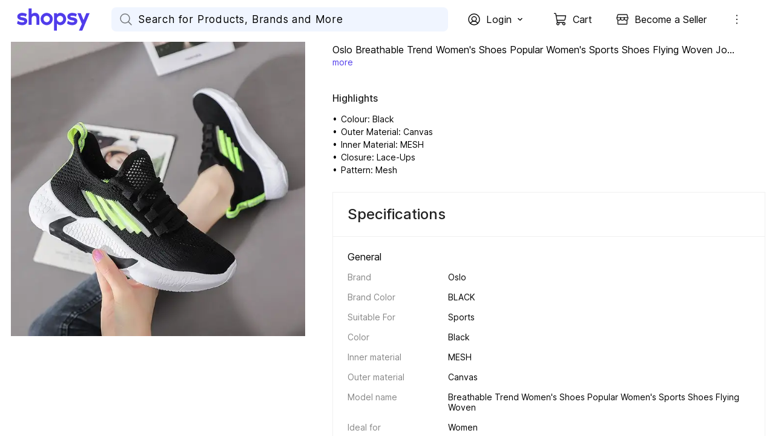

--- FILE ---
content_type: text/html; charset=utf-8
request_url: https://www.shopsy.in/oslo-breathable-trend-shoes-popular-sports-flying-woven-jogging-women/p/itmd2df12405dec4
body_size: 31606
content:
<!DOCTYPE html><html data-loading="false" lang="en"><head><link rel="dns-prefetch" href="https://static-assets-web.flixcart.com"/><link rel="preconnect" href="https://static-assets-web.flixcart.com"/><link rel="dns-prefetch" href="https://rukminim3.flixcart.com"/><link rel="preconnect" href="https://rukminim3.flixcart.com"/><link rel="dns-prefetch" href="https://firebaseremoteconfig.googleapis.com"/><link rel="preconnect" href="https://firebaseremoteconfig.googleapis.com" crossorigin="anonymous"/><link rel="dns-prefetch" href="https://firebase.googleapis.com"/><link rel="preconnect" href="https://firebase.googleapis.com" crossorigin="anonymous"/><link rel="dns-prefetch" href="https://firebaseinstallations.googleapis.com"/><link rel="preconnect" href="https://firebaseinstallations.googleapis.com" crossorigin="anonymous"/><link rel="dns-prefetch" href="https://firebaselogging-pa.googleapis.com"/><link rel="preconnect" href="https://firebaselogging-pa.googleapis.com" crossorigin="anonymous"/><link rel="dns-prefetch" href="https://www.googletagmanager.com"/><link rel="preconnect" href="https://www.googletagmanager.com"/><link rel="dns-prefetch" href="https://analytics.google.com"/><link rel="preconnect" href="https://analytics.google.com"/><link rel="dns-prefetch" href="https://stats.g.doubleclick.net"/><link rel="preconnect" href="https://stats.g.doubleclick.net"/><link rel="preload" fetchpriority="high" as="font" href="https://static-assets-web.flixcart.com/batman-returns/batman-returns/_next/static/media/2aaf0723e720e8b9-s.p.woff2" crossorigin="anonymous"/><meta charSet="UTF-8"/><meta name="viewport" content="width=device-width, minimum-scale=1.0"/><title>Oslo Breathable Trend Women&#x27;s Shoes Popular Women&#x27;s Sports Shoes Flying Woven Jogging Shoes For Women - Buy Oslo Breathable Trend Women&#x27;s Shoes Popular Women&#x27;s Sports Shoes Flying Woven Jogging Shoes For Women Online at Best Price - Shop Online for Footwears in India | Shopsy.in</title><meta property="al:android:url"/><meta property="al:ios:url"/><meta name="theme-color" content="#503ceb" id="themeColor"/><link rel="manifest" href="/manifest.json"/><meta name="Keywords" content="Oslo Breathable Trend Women&#x27;s Shoes Popular Women&#x27;s Sports Shoes Flying Woven Jogging Shoes For Women"/><meta name="Description" content="Oslo Breathable Trend Women&#x27;s Shoes Popular Women&#x27;s Sports Shoes Flying Woven Jogging Shoes For Women - Buy Oslo Breathable Trend Women&#x27;s Shoes Popular Women&#x27;s Sports Shoes Flying Woven Jogging Shoes For Women - SH-02 only for Rs. from Flipkart.com. Only Genuine Products. 30 Day Replacement Guarantee. Free Shipping. Cash On Delivery!"/><meta name="google-site-verification" content="csOuuQSeWBUfH-wDVagDGriLKS_JHZ6ZK05dlUIoibo"/><meta name="robots" content="noindex"/><link rel="canonical" href="https://www.shopsy.in/oslo-breathable-trend-shoes-popular-sports-flying-woven-jogging-women/p/itmd2df12405dec4"/><link rel="alternate" href="www.shopsy.inITMD2DF12405DEC4"/><meta property="og:title" content="Oslo Breathable Trend Women&#x27;s Shoes Popular Women&#x27;s Sports Shoes Flying Woven Jogging Shoes For Women - Buy Oslo Breathable Trend Women&#x27;s Shoes Popular Women&#x27;s Sports Shoes Flying Woven Jogging Shoes For Women Online at Best Price - Shop Online for Footwears in India | Shopsy.in"/><meta property="og:url" content="http://www.shopsy.in/oslo-breathable-trend-shoes-popular-sports-flying-woven-jogging-women/p/itmd2df12405dec4"/><meta property="og:image" content="http://rukmini1.flixcart.com/image/300/300/l4hcx3k0/shoe/o/y/n/5-sh-02-5-oslo-black-original-imagfdfjkkyu56kh.jpeg"/><link rel="preload" as="image" imageSrcSet="https://rukminim3.flixcart.com/image/640/558/l4hcx3k0/shoe/o/y/n/5-sh-02-5-oslo-black-original-imagfdfjkkyu56kh.jpeg?q=60&amp;crop=false 1x, https://rukminim3.flixcart.com/image/1114/972/l4hcx3k0/shoe/o/y/n/5-sh-02-5-oslo-black-original-imagfdfjkkyu56kh.jpeg?q=60&amp;crop=false 2x" fetchpriority="high"/><meta name="next-head-count" content="36"/><link rel="icon" href="https://static-assets-web.flixcart.com/batman-returns/batman-returns/p/images/logo_lite-7c8246.png" type="image/png"/><link rel="manifest" href="/manifest.json"/><link rel="preload" href="https://static-assets-web.flixcart.com/batman-returns/batman-returns/_next/static/css/ad6f5e31d7d86e94.css" as="style"/><link rel="stylesheet" href="https://static-assets-web.flixcart.com/batman-returns/batman-returns/_next/static/css/ad6f5e31d7d86e94.css" data-n-p=""/><noscript data-n-css=""></noscript><script defer="" nomodule="" src="https://static-assets-web.flixcart.com/batman-returns/batman-returns/_next/static/chunks/polyfills-c67a75d1b6f99dc8.js"></script><script defer="" src="https://static-assets-web.flixcart.com/batman-returns/batman-returns/_next/static/chunks/1664-59685fd16af86a00.js"></script><script defer="" src="https://static-assets-web.flixcart.com/batman-returns/batman-returns/_next/static/chunks/9085-3be06d2ca51f234a.js"></script><script defer="" src="https://static-assets-web.flixcart.com/batman-returns/batman-returns/_next/static/chunks/DesktopAppBar.616e6865b76499e3.js"></script><script defer="" src="https://static-assets-web.flixcart.com/batman-returns/batman-returns/_next/static/chunks/3746-2ca39b7dddee6aa5.js"></script><script defer="" src="https://static-assets-web.flixcart.com/batman-returns/batman-returns/_next/static/chunks/2928-9953deed4647fcc5.js"></script><script defer="" src="https://static-assets-web.flixcart.com/batman-returns/batman-returns/_next/static/chunks/7993-e219edde12b98e46.js"></script><script defer="" src="https://static-assets-web.flixcart.com/batman-returns/batman-returns/_next/static/chunks/3144-a6c4258c4173495f.js"></script><script defer="" src="https://static-assets-web.flixcart.com/batman-returns/batman-returns/_next/static/chunks/1838-ff8f28fa7a19399b.js"></script><script defer="" src="https://static-assets-web.flixcart.com/batman-returns/batman-returns/_next/static/chunks/1026-49a4a29a94dd650b.js"></script><script defer="" src="https://static-assets-web.flixcart.com/batman-returns/batman-returns/_next/static/chunks/1698-5381b6c65c78c210.js"></script><script defer="" src="https://static-assets-web.flixcart.com/batman-returns/batman-returns/_next/static/chunks/566-8fd256dc15c8d84f.js"></script><script defer="" src="https://static-assets-web.flixcart.com/batman-returns/batman-returns/_next/static/chunks/824.bfd647ebff57221f.js"></script><script defer="" src="https://static-assets-web.flixcart.com/batman-returns/batman-returns/_next/static/chunks/2643.3f34b1a304257cb7.js"></script><script defer="" src="https://static-assets-web.flixcart.com/batman-returns/batman-returns/_next/static/chunks/ProductPageMapperBTF.71863303c111575e.js"></script><script defer="" src="https://static-assets-web.flixcart.com/batman-returns/batman-returns/_next/static/chunks/seoFooter.1664430462a2df86.js"></script><script defer="" src="https://static-assets-web.flixcart.com/batman-returns/batman-returns/_next/static/chunks/desktopFooter.2f1a4fbf9ad55453.js"></script><script src="https://static-assets-web.flixcart.com/batman-returns/batman-returns/_next/static/chunks/webpack-f5816a432f854a48.js" defer=""></script><script src="https://static-assets-web.flixcart.com/batman-returns/batman-returns/_next/static/chunks/framework-314c182fa7e2bf37.js" defer=""></script><script src="https://static-assets-web.flixcart.com/batman-returns/batman-returns/_next/static/chunks/main-f0c465734bd6264b.js" defer=""></script><script src="https://static-assets-web.flixcart.com/batman-returns/batman-returns/_next/static/chunks/pages/_app-f4e3f0bdb311e772.js" defer=""></script><script src="https://static-assets-web.flixcart.com/batman-returns/batman-returns/_next/static/chunks/714-ae6a82169a89b9df.js" defer=""></script><script src="https://static-assets-web.flixcart.com/batman-returns/batman-returns/_next/static/chunks/9376-1fa0dc48a3b6659b.js" defer=""></script><script src="https://static-assets-web.flixcart.com/batman-returns/batman-returns/_next/static/chunks/760-eaf97176fde6d90c.js" defer=""></script><script src="https://static-assets-web.flixcart.com/batman-returns/batman-returns/_next/static/chunks/2728-e0e68f445a7e2dee.js" defer=""></script><script src="https://static-assets-web.flixcart.com/batman-returns/batman-returns/_next/static/chunks/1062-521b2b352f1a2aba.js" defer=""></script><script src="https://static-assets-web.flixcart.com/batman-returns/batman-returns/_next/static/chunks/495-6c77efbc17b12ef3.js" defer=""></script><script src="https://static-assets-web.flixcart.com/batman-returns/batman-returns/_next/static/chunks/979-f5396c85447d55d6.js" defer=""></script><script src="https://static-assets-web.flixcart.com/batman-returns/batman-returns/_next/static/chunks/3764-e184d8344b623bf2.js" defer=""></script><script src="https://static-assets-web.flixcart.com/batman-returns/batman-returns/_next/static/chunks/7475-9e587aeb88815d23.js" defer=""></script><script src="https://static-assets-web.flixcart.com/batman-returns/batman-returns/_next/static/chunks/5928-24ca7f2a16aec5db.js" defer=""></script><script src="https://static-assets-web.flixcart.com/batman-returns/batman-returns/_next/static/chunks/1273-feb104cdd3935638.js" defer=""></script><script src="https://static-assets-web.flixcart.com/batman-returns/batman-returns/_next/static/chunks/3961-2ca9961b87acfc85.js" defer=""></script><script src="https://static-assets-web.flixcart.com/batman-returns/batman-returns/_next/static/chunks/8790-010fb706009b6fe6.js" defer=""></script><script src="https://static-assets-web.flixcart.com/batman-returns/batman-returns/_next/static/chunks/2697-d7813fdc881b20ba.js" defer=""></script><script src="https://static-assets-web.flixcart.com/batman-returns/batman-returns/_next/static/chunks/6224-b00c85765f32b0f3.js" defer=""></script><script src="https://static-assets-web.flixcart.com/batman-returns/batman-returns/_next/static/chunks/2154-6bdb425314a5fce0.js" defer=""></script><script src="https://static-assets-web.flixcart.com/batman-returns/batman-returns/_next/static/chunks/1046-f4a265fce232429f.js" defer=""></script><script src="https://static-assets-web.flixcart.com/batman-returns/batman-returns/_next/static/chunks/2804-b9bec5f5f84479b8.js" defer=""></script><script src="https://static-assets-web.flixcart.com/batman-returns/batman-returns/_next/static/chunks/2563-20898539a57ff0b4.js" defer=""></script><script src="https://static-assets-web.flixcart.com/batman-returns/batman-returns/_next/static/chunks/3710-a9a468231d0855e0.js" defer=""></script><script src="https://static-assets-web.flixcart.com/batman-returns/batman-returns/_next/static/chunks/9140-2f99cbcf17253c3f.js" defer=""></script><script src="https://static-assets-web.flixcart.com/batman-returns/batman-returns/_next/static/chunks/3098-b90712e84818c9b3.js" defer=""></script><script src="https://static-assets-web.flixcart.com/batman-returns/batman-returns/_next/static/chunks/8555-a5611cecc1ea061a.js" defer=""></script><script src="https://static-assets-web.flixcart.com/batman-returns/batman-returns/_next/static/chunks/5220-7ae3f94bec14f987.js" defer=""></script><script src="https://static-assets-web.flixcart.com/batman-returns/batman-returns/_next/static/chunks/7952-40dde658358556df.js" defer=""></script><script src="https://static-assets-web.flixcart.com/batman-returns/batman-returns/_next/static/chunks/8680-08f8430373456cf8.js" defer=""></script><script src="https://static-assets-web.flixcart.com/batman-returns/batman-returns/_next/static/chunks/3058-bce44a886002b0ec.js" defer=""></script><script src="https://static-assets-web.flixcart.com/batman-returns/batman-returns/_next/static/chunks/3132-a8fcc00ff80a7d05.js" defer=""></script><script src="https://static-assets-web.flixcart.com/batman-returns/batman-returns/_next/static/chunks/1345-6c068515572f9a57.js" defer=""></script><script src="https://static-assets-web.flixcart.com/batman-returns/batman-returns/_next/static/chunks/3571-6220912c9228f74e.js" defer=""></script><script src="https://static-assets-web.flixcart.com/batman-returns/batman-returns/_next/static/chunks/1633-c74674f4619d7a67.js" defer=""></script><script src="https://static-assets-web.flixcart.com/batman-returns/batman-returns/_next/static/chunks/7864-ba0aedd1554d2fa6.js" defer=""></script><script src="https://static-assets-web.flixcart.com/batman-returns/batman-returns/_next/static/chunks/9025-8723094711bb64c6.js" defer=""></script><script src="https://static-assets-web.flixcart.com/batman-returns/batman-returns/_next/static/chunks/5733-acc1e23a5732c718.js" defer=""></script><script src="https://static-assets-web.flixcart.com/batman-returns/batman-returns/_next/static/chunks/pages/pageHandlers/productPage-81ea160f966dd9fb.js" defer=""></script><script src="https://static-assets-web.flixcart.com/batman-returns/batman-returns/_next/static/QeyKZ6mkpAJG9JjDwdhQc/_buildManifest.js" defer=""></script><script src="https://static-assets-web.flixcart.com/batman-returns/batman-returns/_next/static/QeyKZ6mkpAJG9JjDwdhQc/_ssgManifest.js" defer=""></script><style id="react-native-stylesheet">[stylesheet-group="0"]{}
body{margin:0;}
button::-moz-focus-inner,input::-moz-focus-inner{border:0;padding:0;}
html{-ms-text-size-adjust:100%;-webkit-text-size-adjust:100%;-webkit-tap-highlight-color:rgba(0,0,0,0);}
input::-webkit-search-cancel-button,input::-webkit-search-decoration,input::-webkit-search-results-button,input::-webkit-search-results-decoration{display:none;}
[stylesheet-group="1"]{}
.css-11aywtz{-moz-appearance:textfield;-webkit-appearance:none;background-color:rgba(0,0,0,0.00);border-bottom-left-radius:0px;border-bottom-right-radius:0px;border-top-left-radius:0px;border-top-right-radius:0px;border:0 solid black;box-sizing:border-box;font:14px -apple-system,BlinkMacSystemFont,"Segoe UI",Roboto,Helvetica,Arial,sans-serif;margin:0px;padding:0px;resize:none;}
.css-146c3p1{background-color:rgba(0,0,0,0.00);border:0 solid black;box-sizing:border-box;color:rgba(0,0,0,1.00);display:inline;font:14px -apple-system,BlinkMacSystemFont,"Segoe UI",Roboto,Helvetica,Arial,sans-serif;list-style:none;margin:0px;padding:0px;position:relative;text-align:start;text-decoration:none;white-space:pre-wrap;word-wrap:break-word;}
.css-175oi2r{align-items:stretch;background-color:rgba(0,0,0,0.00);border:0 solid black;box-sizing:border-box;display:flex;flex-basis:auto;flex-direction:column;flex-shrink:0;list-style:none;margin:0px;min-height:0px;min-width:0px;padding:0px;position:relative;text-decoration:none;z-index:0;}
.css-1jxf684{background-color:rgba(0,0,0,0.00);border:0 solid black;box-sizing:border-box;color:inherit;display:inline;font:inherit;list-style:none;margin:0px;padding:0px;position:relative;text-align:inherit;text-decoration:none;white-space:inherit;word-wrap:break-word;}
.css-9pa8cd{bottom:0px;height:100%;left:0px;opacity:0;position:absolute;right:0px;top:0px;width:100%;z-index:-1;}
[stylesheet-group="2"]{}
.r-1064s9p{margin:4px;}
.r-11mg6pl{border-bottom-color:rgba(255,255,255,1.00);border-left-color:rgba(255,255,255,1.00);border-right-color:rgba(255,255,255,1.00);border-top-color:rgba(255,255,255,1.00);}
.r-13awgt0{flex:1;}
.r-13qjrpd{border-bottom-color:rgba(220,220,220,1.00);border-left-color:rgba(220,220,220,1.00);border-right-color:rgba(220,220,220,1.00);border-top-color:rgba(220,220,220,1.00);}
.r-146eth8{padding:3px;}
.r-16ig7lv{border-bottom-color:rgba(255,67,67,0.30);border-left-color:rgba(255,67,67,0.30);border-right-color:rgba(255,67,67,0.30);border-top-color:rgba(255,67,67,0.30);}
.r-17gur6a{border-bottom-left-radius:0px;border-bottom-right-radius:0px;border-top-left-radius:0px;border-top-right-radius:0px;}
.r-1867qdf{border-bottom-left-radius:16px;border-bottom-right-radius:16px;border-top-left-radius:16px;border-top-right-radius:16px;}
.r-18c69zk{border-bottom-left-radius:100px;border-bottom-right-radius:100px;border-top-left-radius:100px;border-top-right-radius:100px;}
.r-18wqcmx{border-bottom-color:rgba(241,242,244,1.00);border-left-color:rgba(241,242,244,1.00);border-right-color:rgba(241,242,244,1.00);border-top-color:rgba(241,242,244,1.00);}
.r-19c4wll{border-bottom-color:rgba(8,140,0,0.16);border-left-color:rgba(8,140,0,0.16);border-right-color:rgba(8,140,0,0.16);border-top-color:rgba(8,140,0,0.16);}
.r-1awa8pu{border-bottom-color:rgba(101,119,134,1.00);border-left-color:rgba(101,119,134,1.00);border-right-color:rgba(101,119,134,1.00);border-top-color:rgba(101,119,134,1.00);}
.r-1b4krfo{border-bottom-color:rgba(174,173,173,1.00);border-left-color:rgba(174,173,173,1.00);border-right-color:rgba(174,173,173,1.00);border-top-color:rgba(174,173,173,1.00);}
.r-1d4xg89{border-bottom-color:rgba(170,184,194,1.00);border-left-color:rgba(170,184,194,1.00);border-right-color:rgba(170,184,194,1.00);border-top-color:rgba(170,184,194,1.00);}
.r-1d9yedq{flex:0;}
.r-1dedoh8{border-bottom-left-radius:9px;border-bottom-right-radius:9px;border-top-left-radius:9px;border-top-right-radius:9px;}
.r-1dqxon3{overflow-x:auto;overflow-y:auto;}
.r-1dumxj3{margin:2px;}
.r-1dzdj1l{border-bottom-left-radius:10px;border-bottom-right-radius:10px;border-top-left-radius:10px;border-top-right-radius:10px;}
.r-1esy7ga{border-bottom-color:rgba(255,67,67,1.00);border-left-color:rgba(255,67,67,1.00);border-right-color:rgba(255,67,67,1.00);border-top-color:rgba(255,67,67,1.00);}
.r-1f0042m{border-bottom-left-radius:5px;border-bottom-right-radius:5px;border-top-left-radius:5px;border-top-right-radius:5px;}
.r-1fdo3w0{margin:16px;}
.r-1fl5uoa{border-bottom-color:rgba(234,233,231,1.00);border-left-color:rgba(234,233,231,1.00);border-right-color:rgba(234,233,231,1.00);border-top-color:rgba(234,233,231,1.00);}
.r-1fuqb1j{border-bottom-left-radius:24px;border-bottom-right-radius:24px;border-top-left-radius:24px;border-top-right-radius:24px;}
.r-1gb1gic{border-bottom-left-radius:23px;border-bottom-right-radius:23px;border-top-left-radius:23px;border-top-right-radius:23px;}
.r-1h84pjw{border-bottom-left-radius:25px;border-bottom-right-radius:25px;border-top-left-radius:25px;border-top-right-radius:25px;}
.r-1hh5xib{border-bottom-color:rgba(42,85,229,1.00);border-left-color:rgba(42,85,229,1.00);border-right-color:rgba(42,85,229,1.00);border-top-color:rgba(42,85,229,1.00);}
.r-1hx02mm{border-bottom-color:rgba(255,255,255,0.00);border-left-color:rgba(255,255,255,0.00);border-right-color:rgba(255,255,255,0.00);border-top-color:rgba(255,255,255,0.00);}
.r-1iab0hd{flex:0.82;}
.r-1j16mh1{border-bottom-left-radius:100%;border-bottom-right-radius:100%;border-top-left-radius:100%;border-top-right-radius:100%;}
.r-1jkafct{border-bottom-left-radius:2px;border-bottom-right-radius:2px;border-top-left-radius:2px;border-top-right-radius:2px;}
.r-1jwulwa{overflow-x:scroll;overflow-y:scroll;}
.r-1jyn79y{border-bottom-color:rgba(0,150,136,1.00);border-left-color:rgba(0,150,136,1.00);border-right-color:rgba(0,150,136,1.00);border-top-color:rgba(0,150,136,1.00);}
.r-1k9g4g2{border-bottom-color:rgba(224,224,224,1.00);border-left-color:rgba(224,224,224,1.00);border-right-color:rgba(224,224,224,1.00);border-top-color:rgba(224,224,224,1.00);}
.r-1kv57cf{border-bottom-color:rgba(219,219,219,1.00);border-left-color:rgba(219,219,219,1.00);border-right-color:rgba(219,219,219,1.00);border-top-color:rgba(219,219,219,1.00);}
.r-1lgzdn1{flex:0.35;}
.r-1ljnxy{border-bottom-width:0.7px;border-left-width:0.7px;border-right-width:0.7px;border-top-width:0.7px;}
.r-1llaxt6{border-bottom-left-radius:30px;border-bottom-right-radius:30px;border-top-left-radius:30px;border-top-right-radius:30px;}
.r-1m7mu0x{border-bottom-left-radius:36px;border-bottom-right-radius:36px;border-top-left-radius:36px;border-top-right-radius:36px;}
.r-1mbl9jf{border-bottom-width:0.5px;border-left-width:0.5px;border-right-width:0.5px;border-top-width:0.5px;}
.r-1mndk5m{flex:0.3;}
.r-1oqcu8e{padding:15px;}
.r-1p1xlso{border-bottom-left-radius:2.5px;border-bottom-right-radius:2.5px;border-top-left-radius:2.5px;border-top-right-radius:2.5px;}
.r-1pcd2l5{padding:20px;}
.r-1phboty{border-bottom-style:solid;border-left-style:solid;border-right-style:solid;border-top-style:solid;}
.r-1q9bdsx{border-bottom-left-radius:12px;border-bottom-right-radius:12px;border-top-left-radius:12px;border-top-right-radius:12px;}
.r-1qq2a9e{flex:0.65;}
.r-1ra5ppe{flex:0.12;}
.r-1rf8fdq{border-bottom-width:1.5px;border-left-width:1.5px;border-right-width:1.5px;border-top-width:1.5px;}
.r-1s2fzes{flex:6;}
.r-1sp51qo{padding:10px;}
.r-1tw7wh{border-bottom-left-radius:50px;border-bottom-right-radius:50px;border-top-left-radius:50px;border-top-right-radius:50px;}
.r-1udh08x{overflow-x:hidden;overflow-y:hidden;}
.r-1un5n4g{margin:1px;}
.r-1uu6nss{padding:5px;}
.r-1x463ub{border-bottom-color:rgba(80,60,235,1.00);border-left-color:rgba(80,60,235,1.00);border-right-color:rgba(80,60,235,1.00);border-top-color:rgba(80,60,235,1.00);}
.r-1xdrp6k{border-bottom-left-radius:0.1px;border-bottom-right-radius:0.1px;border-top-left-radius:0.1px;border-top-right-radius:0.1px;}
.r-1xfd6ze{border-bottom-left-radius:8px;border-bottom-right-radius:8px;border-top-left-radius:8px;border-top-right-radius:8px;}
.r-1xutcf9{padding:40px;}
.r-1yadl64{border-bottom-width:0px;border-left-width:0px;border-right-width:0px;border-top-width:0px;}
.r-1yav64w{border-bottom-color:rgba(245,245,245,1.00);border-left-color:rgba(245,245,245,1.00);border-right-color:rgba(245,245,245,1.00);border-top-color:rgba(245,245,245,1.00);}
.r-1ylenci{border-bottom-left-radius:15px;border-bottom-right-radius:15px;border-top-left-radius:15px;border-top-right-radius:15px;}
.r-1yqt1xu{border-bottom-color:rgba(135,135,135,1.00);border-left-color:rgba(135,135,135,1.00);border-right-color:rgba(135,135,135,1.00);border-top-color:rgba(135,135,135,1.00);}
.r-42olwf{border-bottom-color:rgba(0,0,0,0.00);border-left-color:rgba(0,0,0,0.00);border-right-color:rgba(0,0,0,0.00);border-top-color:rgba(0,0,0,0.00);}
.r-4a18lf{border-bottom-color:rgba(255,0,0,1.00);border-left-color:rgba(255,0,0,1.00);border-right-color:rgba(255,0,0,1.00);border-top-color:rgba(255,0,0,1.00);}
.r-4qswn0{border-bottom-color:rgba(233,233,233,1.00);border-left-color:rgba(233,233,233,1.00);border-right-color:rgba(233,233,233,1.00);border-top-color:rgba(233,233,233,1.00);}
.r-4qtqp9{display:inline-block;}
.r-5kz9s3{border-bottom-color:rgba(240,240,240,1.00);border-left-color:rgba(240,240,240,1.00);border-right-color:rgba(240,240,240,1.00);border-top-color:rgba(240,240,240,1.00);}
.r-5scogr{margin:6px;}
.r-60ke3l{border-bottom-color:rgba(0,128,0,1.00);border-left-color:rgba(0,128,0,1.00);border-right-color:rgba(0,128,0,1.00);border-top-color:rgba(0,128,0,1.00);}
.r-68yqgm{border-bottom-color:rgba(235,0,41,1.00);border-left-color:rgba(235,0,41,1.00);border-right-color:rgba(235,0,41,1.00);border-top-color:rgba(235,0,41,1.00);}
.r-6koalj{display:flex;}
.r-6ncur5{border-bottom-left-radius:18px;border-bottom-right-radius:18px;border-top-left-radius:18px;border-top-right-radius:18px;}
.r-6t2glc{border-bottom-left-radius:40px;border-bottom-right-radius:40px;border-top-left-radius:40px;border-top-right-radius:40px;}
.r-70cc7c{flex:0.18;}
.r-791edh{flex:auto;}
.r-9dy5uf{border-bottom-color:rgba(220,223,230,1.00);border-left-color:rgba(220,223,230,1.00);border-right-color:rgba(220,223,230,1.00);border-top-color:rgba(220,223,230,1.00);}
.r-9x6qib{border-bottom-color:rgba(204,214,221,1.00);border-left-color:rgba(204,214,221,1.00);border-right-color:rgba(204,214,221,1.00);border-top-color:rgba(204,214,221,1.00);}
.r-a1yn9n{border-bottom-left-radius:28px;border-bottom-right-radius:28px;border-top-left-radius:28px;border-top-right-radius:28px;}
.r-by8dw1{margin:24px;}
.r-cdmcib{border-bottom-left-radius:3px;border-bottom-right-radius:3px;border-top-left-radius:3px;border-top-right-radius:3px;}
.r-crgep1{margin:0px;}
.r-d045u9{border-bottom-width:2px;border-left-width:2px;border-right-width:2px;border-top-width:2px;}
.r-d23pfw{padding:24px;}
.r-dta0w2{flex:2;}
.r-edyy15{padding:8px;}
.r-eg6o18{border-bottom-style:dashed;border-left-style:dashed;border-right-style:dashed;border-top-style:dashed;}
.r-fx7oqy{border-bottom-color:rgba(0,0,255,1.00);border-left-color:rgba(0,0,255,1.00);border-right-color:rgba(0,0,255,1.00);border-top-color:rgba(0,0,255,1.00);}
.r-gu4u06{border-bottom-color:rgba(228,231,237,1.00);border-left-color:rgba(228,231,237,1.00);border-right-color:rgba(228,231,237,1.00);border-top-color:rgba(228,231,237,1.00);}
.r-hv52eu{margin:12px;}
.r-hwh8t1{margin:8px;}
.r-ijvndu{border-bottom-color:rgba(226,241,255,1.00);border-left-color:rgba(226,241,255,1.00);border-right-color:rgba(226,241,255,1.00);border-top-color:rgba(226,241,255,1.00);}
.r-irekze{border-bottom-color:rgba(232,153,16,1.00);border-left-color:rgba(232,153,16,1.00);border-right-color:rgba(232,153,16,1.00);border-top-color:rgba(232,153,16,1.00);}
.r-jgcjvd{margin:10px;}
.r-kdyh1x{border-bottom-left-radius:6px;border-bottom-right-radius:6px;border-top-left-radius:6px;border-top-right-radius:6px;}
.r-kgf08f{flex:5;}
.r-krxsd3{display:-webkit-box;}
.r-lgvlli{flex:3;}
.r-ljlyxy{border-bottom-color:rgba(8,140,0,1.00);border-left-color:rgba(8,140,0,1.00);border-right-color:rgba(8,140,0,1.00);border-top-color:rgba(8,140,0,1.00);}
.r-n370w6{margin:5px;}
.r-ngpvxi{border-bottom-left-radius:3.5px;border-bottom-right-radius:3.5px;border-top-left-radius:3.5px;border-top-right-radius:3.5px;}
.r-nsbfu8{padding:16px;}
.r-qpntkw{padding:6px;}
.r-qwd59z{border-bottom-left-radius:1px;border-bottom-right-radius:1px;border-top-left-radius:1px;border-top-right-radius:1px;}
.r-rrdcyn{border-bottom-color:rgba(150,150,150,1.00);border-left-color:rgba(150,150,150,1.00);border-right-color:rgba(150,150,150,1.00);border-top-color:rgba(150,150,150,1.00);}
.r-rs99b7{border-bottom-width:1px;border-left-width:1px;border-right-width:1px;border-top-width:1px;}
.r-ry2h4h{border-bottom-color:rgba(204,204,204,1.00);border-left-color:rgba(204,204,204,1.00);border-right-color:rgba(204,204,204,1.00);border-top-color:rgba(204,204,204,1.00);}
.r-s7otka{border-bottom-style:dotted;border-left-style:dotted;border-right-style:dotted;border-top-style:dotted;}
.r-t23y2h{border-bottom-left-radius:14px;border-bottom-right-radius:14px;border-top-left-radius:14px;border-top-right-radius:14px;}
.r-t60dpp{padding:0px;}
.r-tuq35u{padding:4px;}
.r-ub6tad{padding:1px;}
.r-ugvmm4{border-bottom-width:1.2px;border-left-width:1.2px;border-right-width:1.2px;border-top-width:1.2px;}
.r-upzjvv{border-bottom-color:rgba(194,194,194,1.00);border-left-color:rgba(194,194,194,1.00);border-right-color:rgba(194,194,194,1.00);border-top-color:rgba(194,194,194,1.00);}
.r-ve2vwf{border-bottom-color:rgba(234,234,234,1.00);border-left-color:rgba(234,234,234,1.00);border-right-color:rgba(234,234,234,1.00);border-top-color:rgba(234,234,234,1.00);}
.r-vz6z0g{border-bottom-color:rgba(250,250,250,1.00);border-left-color:rgba(250,250,250,1.00);border-right-color:rgba(250,250,250,1.00);border-top-color:rgba(250,250,250,1.00);}
.r-xoduu5{display:inline-flex;}
.r-xyw6el{padding:12px;}
.r-y47klf{border-bottom-left-radius:20px;border-bottom-right-radius:20px;border-top-left-radius:20px;border-top-right-radius:20px;}
.r-ywje51{margin:auto;}
.r-z2wwpe{border-bottom-left-radius:4px;border-bottom-right-radius:4px;border-top-left-radius:4px;border-top-right-radius:4px;}
.r-zhp00w{padding:2px;}
[stylesheet-group="2.1"]{}
.r-1009s2o{margin-bottom:15px;margin-top:15px;}
.r-11f147o{padding-bottom:8px;padding-top:8px;}
.r-11gswi8{padding-left:3px;padding-right:3px;}
.r-11o76bp{padding-bottom:1px;padding-top:1px;}
.r-12fjvz8{margin-left:-6px;margin-right:-6px;}
.r-12kyg2d{margin-bottom:16px;margin-top:16px;}
.r-12ro73q{margin-left:3px;margin-right:3px;}
.r-140ww7k{margin-bottom:40px;margin-top:40px;}
.r-14mg64r{margin-left:24px;margin-right:24px;}
.r-1537yvj{margin-left:4px;margin-right:4px;}
.r-1559e4e{padding-bottom:2px;padding-top:2px;}
.r-17q4wm6{margin-left:5px;margin-right:5px;}
.r-184id4b{margin-bottom:12px;margin-top:12px;}
.r-18c5d7m{padding-left:6px;padding-right:6px;}
.r-19h0kl5{margin-left:32px;margin-right:32px;}
.r-1d7mnkm{padding-bottom:15px;padding-top:15px;}
.r-1e084wi{padding-left:0px;padding-right:0px;}
.r-1e5xgxu{padding-left:1px;padding-right:1px;}
.r-1fkl15p{padding-left:32px;padding-right:32px;}
.r-1j93nrh{margin-left:0px;margin-right:0px;}
.r-1kti4dy{padding-left:25px;padding-right:25px;}
.r-1la3zjv{padding-bottom:18px;padding-top:18px;}
.r-1m1l54l{padding-left:11px;padding-right:11px;}
.r-1mkv55d{padding-bottom:0px;padding-top:0px;}
.r-1ml3abn{padding-bottom:14px;padding-top:14px;}
.r-1mmae3n{padding-bottom:12px;padding-top:12px;}
.r-1ntr0p{padding-left:5px;padding-right:5px;}
.r-1p4mezk{margin-left:18px;margin-right:18px;}
.r-1pdvg5x{margin-left:1px;margin-right:1px;}
.r-1s5swlz{padding-bottom:9px;padding-top:9px;}
.r-1ubuhtd{padding-left:10px;padding-right:10px;}
.r-1vfoif{margin-left:25px;margin-right:25px;}
.r-1w1oxbu{margin-left:6px;margin-right:6px;}
.r-1xpp3t0{margin-left:16px;margin-right:16px;}
.r-1xuzw63{margin-bottom:2px;margin-top:2px;}
.r-1y6u10y{margin-bottom:20px;margin-top:20px;}
.r-1yd117h{padding-bottom:7px;padding-top:7px;}
.r-284m6k{padding-left:18px;padding-right:18px;}
.r-2psd3c{margin-left:-20px;margin-right:-20px;}
.r-3o4zer{padding-left:12px;padding-right:12px;}
.r-3pj75a{padding-left:16px;padding-right:16px;}
.r-5o2xco{margin-bottom:5px;margin-top:5px;}
.r-8dgmk1{margin-left:8px;margin-right:8px;}
.r-a3o736{margin-left:60px;margin-right:60px;}
.r-a7330m{padding-bottom:30px;padding-top:30px;}
.r-bhtmuz{margin-left:20px;margin-right:20px;}
.r-bplmwz{margin-bottom:10px;margin-top:10px;}
.r-bx70bn{margin-bottom:8px;margin-top:8px;}
.r-c6ipad{padding-left:7px;padding-right:7px;}
.r-cnw61z{padding-bottom:4px;padding-top:4px;}
.r-cxgwc0{padding-left:24px;padding-right:24px;}
.r-dd0y9b{padding-bottom:20px;padding-top:20px;}
.r-ddtstp{margin-bottom:0px;margin-top:0px;}
.r-e51qtw{padding-bottom:25px;padding-top:25px;}
.r-f8sm7e{margin-left:auto;margin-right:auto;}
.r-gu64tb{padding-left:14px;padding-right:14px;}
.r-is05cd{padding-left:8px;padding-right:8px;}
.r-jusfrs{margin-left:12px;margin-right:12px;}
.r-l00any{margin-bottom:4px;margin-top:4px;}
.r-lcslpx{margin-left:10px;margin-right:10px;}
.r-lzsi8w{padding-left:2px;padding-right:2px;}
.r-n7gxbd{padding-left:4px;padding-right:4px;}
.r-rehuqn{padding-bottom:5px;padding-top:5px;}
.r-s49dbf{margin-bottom:1px;margin-top:1px;}
.r-u9wvl5{padding-left:20px;padding-right:20px;}
.r-ubg91z{padding-left:15px;padding-right:15px;}
.r-vuvdlw{padding-bottom:6px;padding-top:6px;}
.r-w7s2jr{padding-bottom:16px;padding-top:16px;}
.r-wnp491{margin-left:2px;margin-right:2px;}
.r-ws14{margin-bottom:6px;margin-top:6px;}
.r-xjggfu{padding-bottom:3px;padding-top:3px;}
.r-ytbthy{padding-bottom:10px;padding-top:10px;}
.r-zo2zu6{padding-bottom:24px;padding-top:24px;}
[stylesheet-group="2.2"]{}
.r-10s2tm5{left:0%;}
.r-16o8guy{right:100%;}
.r-7abkiw{border-bottom-left-radius:3px;}
.r-bmqcmt{padding-right:14px;}
.r-dqe1q{right:0%;}
.r-g7gakw{border-bottom-right-radius:3px;}
.r-q86fao{padding-left:14px;}
.r-rci37q{left:100%;}
[stylesheet-group="3"]{}
.r-100vyta{margin-top:7px;}
.r-101sy47{border-bottom-left-radius:2px;}
.r-102gzdx{height:52px;}
.r-105ug2t{pointer-events:auto!important;}
.r-109y4c4{height:1px;}
.r-10ahfku{z-index:11;}
.r-10b5y5f{letter-spacing:1.4px;}
.r-10fj5tc{margin-top:48px;}
.r-10g5efv{width:4px;}
.r-10gryf7{min-height:56px;}
.r-10m4y11{height:174px;}
.r-10ptun7{height:16px;}
.r-10qgsqd{height:41px;}
.r-10sqg0u{margin-bottom:1px;}
.r-10v3vxq{transform:scaleX(-1);}
.r-10x49cs{font-size:10px;}
.r-10xqauy{padding-top:env(safe-area-inset-top);}
.r-10yl4k{line-height:21px;}
.r-114ovsg{border-right-color:rgba(0,0,0,0.00);}
.r-117bsoe{margin-bottom:20px;}
.r-11c0sde{margin-top:24px;}
.r-11hsput{min-height:528px;}
.r-11j9u27{visibility:hidden;}
.r-11mpjr4{background-color:rgba(223,223,223,1.00);}
.r-11ubs0h{background-color:rgba(0,0,0,0.70);}
.r-11udlyb{background-color:rgba(0,150,136,1.00);}
.r-11vk46d{-webkit-text-decoration-color:rgba(33,33,33,1.00);text-decoration-color:rgba(33,33,33,1.00);}
.r-11wrixw{margin-left:0px;}
.r-11x0aun{background-color:rgba(255,88,0,1.00);}
.r-11yh6sk{overflow-x:hidden;}
.r-127yr9i{color:rgba(65,178,131,1.00);}
.r-12a4fnb{border-bottom-width:10px;}
.r-12atlq6{left:-6px;}
.r-12c3ph5{opacity:0.4;}
.r-12e0a8i{margin-right:18px;}
.r-12gph82{border-top-color:rgba(240,240,240,1.00);}
.r-12o2bb7{height:102px;}
.r-12pp1o0{top:5px;}
.r-12qj8rz{padding-top:7.2px;}
.r-12rgx7y{width:7px;}
.r-12rm3iy{color:rgba(0,0,0,0.87);}
.r-12rqra3{padding-bottom:6px;}
.r-12se7om{background-color:rgba(8,140,0,1.00);}
.r-12ubb6f{margin-left:-6px;}
.r-12vffkv>*{pointer-events:auto;}
.r-12vffkv{pointer-events:none!important;}
.r-12ym1je{width:18px;}
.r-12zb1j4{margin-right:7px;}
.r-131miar{padding-top:18px;}
.r-131xog0{width:38px;}
.r-132bva{height:180px;}
.r-135wba7{line-height:24px;}
.r-136ngej{background-color:rgba(2,141,99,1.00);}
.r-136ojw6{z-index:2;}
.r-13962oa{background-color:rgba(255,234,237,1.00);}
.r-13aq9py{animation-name:r-1iq689l;}
.r-13doiri{box-shadow:0px 1px 3px rgba(135,135,135,0.16);}
.r-13gvty3{padding-top:6px;}
.r-13hce6t{margin-left:4px;}
.r-13iz6x8{height:29.8px;}
.r-13kc5u0{margin-left:1px;}
.r-13l2t4g{border-right-width:1px;}
.r-13nqf9o{right:6px;}
.r-13qz1uu{width:100%;}
.r-13svox8{min-height:215px;}
.r-13tjlyg{transition-duration:0.1s;}
.r-13uqrnb{font-style:normal;}
.r-13wfysu{-webkit-text-decoration-line:none;text-decoration-line:none;}
.r-13yce4e{border-top-width:0px;}
.r-13yew0m{color:rgba(244,67,54,1.00);}
.r-1407c3c{width:35px;}
.r-142tt33{-webkit-text-decoration-line:line-through;text-decoration-line:line-through;}
.r-146iojx{max-width:300px;}
.r-1472mwg{height:24px;}
.r-14gqq1x{margin-top:4px;}
.r-14iuakf{color:rgba(66,66,66,1.00);}
.r-14lw9ot{background-color:rgba(255,255,255,1.00);}
.r-14q5wjw{padding-right:2px;}
.r-14qjzug{max-width:250px;}
.r-14sbq61{background-color:rgba(33,150,243,1.00);}
.r-14taxks{width:196px;}
.r-14yzgew{line-height:18px;}
.r-150rngu{-webkit-overflow-scrolling:touch;}
.r-156q2ks{margin-top:10px;}
.r-15d164r{margin-bottom:10px;}
.r-15e5vws{min-height:220px;}
.r-15es1yf{background-color:rgba(56,142,60,1.00);}
.r-15l2il0{color:rgba(216,57,69,1.00);}
.r-15pk7w6{box-shadow:0px 2px 4px rgba(0,0,0,0.20);}
.r-15pr6ys{font-family:roboto;}
.r-15rplvt{height:88.2px;}
.r-15tlzdg{max-width:170px;}
.r-15x9tvv{background-color:rgba(255,235,59,1.00);}
.r-15ysp7h{min-height:32px;}
.r-15zeulg{padding-top:3px;}
.r-15zivkp{margin-bottom:4px;}
.r-15zx4ds{height:360px;}
.r-1617s4o{box-shadow:0px 1px 1.5px rgba(0, 0, 0, 0.12);}
.r-161ttwi{left:12px;}
.r-162eet2{margin-left:7px;}
.r-163s52v{box-shadow:0px 1px 4px rgba(0,0,0,0.20);}
.r-1677hl4{top:6px;}
.r-16byyw4{width:175px;}
.r-16dba41{font-weight:400;}
.r-16eto9q{width:12px;}
.r-16l9doz{height:auto;}
.r-16p4e1x{transform:scale(2);}
.r-16xksha{flex-grow:2;}
.r-16y2uox{flex-grow:1;}
.r-170w6zn{bottom:4px;}
.r-173mn98{align-self:flex-end;}
.r-173mzie{transform:scaleY(-1);}
.r-176fswd{transform:translateX(-50%) translateY(-50%);}
.r-1777fci{justify-content:center;}
.r-17bb2tj{animation-duration:0.75s;}
.r-17grq5a{margin-right:-8px;}
.r-17hd0rf{box-shadow:0 -1px 3px 0 rgba(0,0,0,0.15);}
.r-17hmhgr{transform:rotate(45deg);}
.r-17leim2{background-repeat:repeat;}
.r-17neqrl{min-height:155px;}
.r-17s69kh{background-size:30px 30px;}
.r-17s6mgv{justify-content:flex-end;}
.r-17sp8yy{height:35px;}
.r-17tb59b{opacity:0.7;}
.r-17tloay{opacity:0.6;}
.r-181cgdy{width:77px;}
.r-181nvr4{left:60px;}
.r-183gjk9{color:rgba(75,181,80,1.00);}
.r-184en5c{z-index:1;}
.r-18g7n2e{background-color:rgba(204,182,122,1.00);}
.r-18kxxzh{flex-grow:0;}
.r-18p6if4{border-right-width:2px;}
.r-18t6evl{bottom:1px;}
.r-18tzken{width:56px;}
.r-18u37iz{flex-direction:row;}
.r-18wd4mo{border-bottom-color:rgba(204,204,204,1.00);}
.r-18yzcnr{height:22px;}
.r-190zpe6{top:114px;}
.r-19328qt{transform:rotate(135deg);}
.r-193dp3{margin-left:3px;}
.r-194yyr7{box-shadow:1px 1px 1px rgba(169,169,169,0.60);}
.r-19554kt{width:90px;}
.r-195d4m8{height:46px;}
.r-1994huj{bottom:32px;}
.r-199wky7{width:30px;}
.r-19einr3{margin-right:9px;}
.r-19gegkz{padding-right:5px;}
.r-19h5ruw{margin-top:15px;}
.r-19hcixa{height:108px;}
.r-19i43ro{margin-top:-1px;}
.r-19jwwxa{background-color:rgba(102,102,102,0.40);}
.r-19l42nc{background-color:rgba(228,250,232,1.00);}
.r-19lq7b1{top:16px;}
.r-19mqnvc{min-width:160px;}
.r-19qrga8{margin-top:3px;}
.r-19sur4y{border-bottom-color:rgba(0,0,0,0.15);}
.r-19u6a5r{margin-left:12px;}
.r-19upqg2{right:35px;}
.r-19wmn03{width:20px;}
.r-19yat4t{padding-bottom:15px;}
.r-19yznuf{min-height:52px;}
.r-19z077z{touch-action:none;}
.r-1a2mami{margin-left:65px;}
.r-1a2p6p6{-webkit-text-decoration-style:solid;text-decoration-style:solid;}
.r-1a2q9ou{color:rgba(17,17,18,1.00);}
.r-1a8r3js{margin-bottom:11px;}
.r-1abnn5w{animation-play-state:paused;}
.r-1acj5em{box-shadow:1px 0px 3px rgba(0,0,0,0.16);}
.r-1acpoxo{width:36px;}
.r-1ah4tor{padding-right:20px;}
.r-1aiqnjv{font-family:monospace,monospace;}
.r-1akm30i{line-height:13px;}
.r-1akxima{width:85%;}
.r-1anhcgc{left:13px;}
.r-1aockid{width:40px;}
.r-1aqlll8{left:-15px;}
.r-1armvtb{font-size:8px;}
.r-1awozwy{align-items:center;}
.r-1ax5ac2{transform:rotate(-45deg);}
.r-1ay1djp{animation-duration:1s;}
.r-1b2z7po{width:59px;}
.r-1b43r93{font-size:14px;}
.r-1b4acte{background-color:rgba(199,0,85,1.00);}
.r-1b64pib{color:rgba(42,85,229,1.00);}
.r-1b7u577{margin-right:12px;}
.r-1b94p3d{width:15px;}
.r-1bb2f9d{box-shadow:1px 1px 8px 0 rgba(0,0,0,.2);}
.r-1bhj5aa{color:rgba(16,137,52,1.00);}
.r-1blnp2b{width:72px;}
.r-1bo11z6{bottom:18px;}
.r-1bo5ta7{color:rgba(0,0,0,0.60);}
.r-1bq57o9{margin-top:-2px;}
.r-1btoxpd{color:rgba(113,116,120,1.00);}
.r-1bxz3nj{background-color:rgba(129,129,129,1.00);}
.r-1bymd8e{margin-top:2px;}
.r-1c1gj4h{border-top-color:rgba(0,0,0,0.00);}
.r-1c2x1hg{background-color:rgba(239,252,241,1.00);}
.r-1c4mltk{width:112px;}
.r-1c6unfx{forced-color-adjust:none;}
.r-1c7ggc8{right:-2px;}
.r-1c8i11{min-width:60px;}
.r-1cad53l{margin-bottom:14px;}
.r-1ceczpf{min-height:24px;}
.r-1cfft8n{box-shadow:0px 1px 3px rgba(0,0,0,0.16);}
.r-1cihpww{box-shadow:0px 0px 2px 0px rgba(33,33,33,0.16);}
.r-1cl3qjq{color:rgba(233,19,83,1.00);}
.r-1cp5hu2{bottom:72px;}
.r-1cq3vpq{max-height:108px;}
.r-1cvj4g8{margin-top:1px;}
.r-1cw70qg{background-color:rgba(211,47,47,1.00);}
.r-1cwl3u0{line-height:16px;}
.r-1cxpm96{color:rgba(220,220,220,1.00);}
.r-1czng90{box-shadow:0px 0px 2px 0px rgba(0,0,0,0.16);}
.r-1d09ksm{align-items:baseline;}
.r-1d0vh0v{bottom:9px;}
.r-1d2f490{left:0px;}
.r-1d48tmi{margin-right:-10px;}
.r-1d4mawv{margin-right:4px;}
.r-1d51hz7{1:[object Object];}
.r-1d5kdc7{flex-direction:column-reverse;}
.r-1d7fvdj{justify-content:space-evenly;}
.r-1ddef8g{-webkit-text-decoration-line:underline;text-decoration-line:underline;}
.r-1dernwh{height:70%;}
.r-1djanx5{letter-spacing:0.21px;}
.r-1dpkw9{letter-spacing:0.3px;}
.r-1dpl46z{border-bottom-right-radius:4px;}
.r-1dsia8u{padding-left:3px;}
.r-1dupt2p{color:rgba(40,116,240,1.00);}
.r-1dxsmud{border-left-width:8px;}
.r-1dzvdtw{background-color:rgba(255,255,255,0.60);}
.r-1e6yznf{margin-top:-6px;}
.r-1e84no7{width:348px;}
.r-1ebgqk7{bottom:10px;}
.r-1ei5mc7{cursor:inherit;}
.r-1enofrn{font-size:12px;}
.r-1et8rh5{font-family:Roboto, Helvetica, Arial, sans-serif;}
.r-1euycsn{flex-direction:row-reverse;}
.r-1ewcgjf{box-shadow:0px 1px 3px rgba(0,0,0,0.5);}
.r-1ewlvqg{height:75px;}
.r-1ey2ra3{width:70px;}
.r-1f12m5q{left:14px;}
.r-1f12yv3{min-height:154px;}
.r-1f3izhi{right:-12px;}
.r-1f3yodg{transform:translateX(0px) translateY(8px);}
.r-1f529hi{line-height:14px;}
.r-1f5deap{color:rgba(44,44,44,1.00);}
.r-1f6r7vd{margin-left:5px;}
.r-1f720gc{width:50%;}
.r-1fdnko3{background-color:rgba(0,0,0,0.75);}
.r-1ff274t{text-align:right;}
.r-1ff5aok{right:20px;}
.r-1fn3lry{border-bottom-color:rgba(238,238,238,1.00);}
.r-1fnot1l{max-width:240px;}
.r-1fo40xd{top:80px;}
.r-1fq1anb{bottom:60px;}
.r-1fq43b1{flex-basis:100%;}
.r-1g40b8q{z-index:3;}
.r-1g5du62{background-color:rgba(0,140,0,1.00);}
.r-1g6456j{background-color:rgba(255,0,0,1.00);}
.r-1g72jgq{color:rgba(69,185,90,1.00);}
.r-1g7fiml{height:30px;}
.r-1g80hic{opacity:0.8;}
.r-1g86td5{letter-spacing:0.015px;}
.r-1g94qm0{margin-top:5px;}
.r-1ge4m1w{color:rgba(45,84,223,1.00);}
.r-1gig8n{max-height:59px;}
.r-1gkfh8e{font-size:11px;}
.r-1glkqn6{width:80px;}
.r-1h0z5md{justify-content:flex-start;}
.r-1h2t8mc{width:0px;}
.r-1h3ijdo{height:53px;}
.r-1h3nv3g{height:73px;}
.r-1h7g6bg{color:rgba(135,135,135,1.00);}
.r-1h8ys4a{padding-top:4px;}
.r-1ha4jm4{align-self:auto;}
.r-1habvwh{align-items:flex-start;}
.r-1hfyk0a{padding-left:10px;}
.r-1hjwoze{height:18px;}
.r-1hlnpa{height:3px;}
.r-1htx310{width:1334px;}
.r-1hvjb8t{padding-right:4px;}
.r-1i10wst{font-size:18px;}
.r-1i18i6v{background-color:rgba(255,241,118,1.00);}
.r-1i41wj3{margin-right:46px;}
.r-1i6wzkk{-moz-transition-property:opacity;-webkit-transition-property:opacity;transition-property:opacity;}
.r-1i9qp3d{bottom:6px;}
.r-1ielgck{animation-duration:300ms;}
.r-1ifrmw8{margin-right:3px;}
.r-1ifxtd0{margin-bottom:16px;}
.r-1iih0mj{border-right-color:rgba(255,255,255,1.00);}
.r-1ik5qf4{max-width:500px;}
.r-1ikidpy{letter-spacing:0.5px;}
.r-1iln25a{word-wrap:normal;}
.r-1ilthqr{background-color:rgba(243,246,255,1.00);}
.r-1inkyih{font-size:17px;}
.r-1inuy60{padding-bottom:5px;}
.r-1ipdirp{height:138px;}
.r-1ipicw7{width:300px;}
.r-1iqfa7g{min-height:1px;}
.r-1itvciq{background-color:rgba(42,85,229,1.00);}
.r-1iud8zs{height:50px;}
.r-1iusvr4{flex-basis:0px;}
.r-1iww7jx{width:28px;}
.r-1iymjk7{border-top-left-radius:2px;}
.r-1iznev0{height:88px;}
.r-1j08vqj{margin-right:36px;}
.r-1j2wfwj{max-width:275px;}
.r-1j796fw{top:85%;}
.r-1j7c4sc{box-shadow:0px 0px 2px 2px #008C00;}
.r-1janqcz{width:16px;}
.r-1jepgat{border-bottom-color:rgba(249,229,238,1.00);}
.r-1jg9483{width:8px;}
.r-1ji8njp{margin-top:-8px;}
.r-1jizoa0{max-width:100px;}
.r-1jj8364{margin-left:auto;}
.r-1jkjb{margin-left:8px;}
.r-1jl6ob1{border-top-color:rgba(197,199,201,1.00);}
.r-1joea0r{margin-left:20px;}
.r-1js75c6{border-bottom-color:rgba(218,218,218,1.00);}
.r-1jxfwug{border-top-width:2px;}
.r-1k25im9{height:26px;}
.r-1k3o8jf{background-color:rgba(255,67,67,1.00);}
.r-1k4zv7s{padding-top:26px;}
.r-1katqpc{box-shadow:rgba(0,0,0,0.16) 0px 2px 3px;}
.r-1kb76zh{margin-right:8px;}
.r-1kcf71v{border-bottom-color:rgba(32,32,32,1.00);}
.r-1kesqaa{width:84px;}
.r-1kfrs79{font-weight:600;}
.r-1khnkhu{color:rgba(51,51,51,1.00);}
.r-1ki14p2{top:10px;}
.r-1kihuf0{align-self:center;}
.r-1kneemv{width:168px;}
.r-1knelpx{padding-top:20px;}
.r-1knfw1x{margin-right:1px;}
.r-1kqpyk8{background-color:rgba(226,241,255,1.00);}
.r-1kt6imw{line-height:27px;}
.r-1kz6sp{width:52px;}
.r-1l7z4oj{padding-bottom:16px;}
.r-1lchl7p{transform:translateY(2px) rotate(-45deg);}
.r-1ld3bg{top:-4px;}
.r-1ldzwu0{animation-timing-function:linear;}
.r-1li50m4{box-shadow:0px 0px 1px rgba(0,0,0,1.00);}
.r-1liledf{left:15px;}
.r-1livr6m{width:412px;}
.r-1ljd8xs{border-left-width:1px;}
.r-1loqt21{cursor:pointer;}
.r-1lunldr{border-top-color:rgba(69,77,94,1.00);}
.r-1lwhwsw{background-color:rgba(32,32,32,1.00);}
.r-1m04atk{padding-left:8px;}
.r-1m36w87{border-top-color:rgba(224,224,224,1.00);}
.r-1m4drjs{top:-6px;}
.r-1m7hjod{height:31px;}
.r-1m9ckf1{background-color:rgba(51,51,51,1.00);}
.r-1mcorv5{width:14px;}
.r-1mdbw0j{padding-bottom:0px;}
.r-1mdj7ya{border-left-width:0.5px;}
.r-1mdsvnl{width:95%;}
.r-1mf7evn{margin-right:20px;}
.r-1mgmgcb{background-color:rgba(209,209,209,1.00);}
.r-1mhb1uw{width:42px;}
.r-1mi0q7o{padding-bottom:10px;}
.r-1mlwlqe{flex-basis:auto;}
.r-1mnahxq{margin-top:0px;}
.r-1moh23t{bottom:16px;}
.r-1mrlafo{background-position:0;}
.r-1ms9ukt{bottom:-5px;}
.r-1muvv40{animation-iteration-count:infinite;}
.r-1mwlp6a{height:56px;}
.r-1n0xq6e{margin-left:10px;}
.r-1n20pny{width:140px;}
.r-1n430bm{left:5px;}
.r-1n9hl4b{min-width:190px;}
.r-1niwhzg{background-color:rgba(0,0,0,0.00);}
.r-1nkf79l{margin-left:-16px;}
.r-1nlw0im{bottom:8px;}
.r-1nlznlq{border-top-right-radius:12px;}
.r-1no09lo{margin-top:28px;}
.r-1nx21jq{width:1270px;}
.r-1nx3j0g{height:198px;}
.r-1ny4l3l{outline-style:none;}
.r-1oa8saw{margin-right:14px;}
.r-1obr59z{color:rgba(227,39,39,1.00);}
.r-1ocf4r9{scroll-snap-type:y mandatory;}
.r-1oec5bt{opacity:0.2;}
.r-1oep0n4{left:-12px;}
.r-1oknz3f{padding-left:19px;}
.r-1ol8eku{box-shadow:rgba(33, 33, 33, 0.16) 0px 1px 8px 0px;}
.r-1ooa57x{width:277px;}
.r-1oox17p{background-color:rgba(240,240,240,1.00);}
.r-1oq2as0{transform:translateX(0px) translateY(0px) translateZ(0px);}
.r-1or9b2r{height:10px;}
.r-1oszu61{align-items:stretch;}
.r-1otgn73{touch-action:manipulation;}
.r-1ovhkhl{color:rgba(65,65,65,1.00);}
.r-1ovo9ad{width:360px;}
.r-1ow6zhx{margin-left:16px;}
.r-1ozfoo7{margin-left:15px;}
.r-1ozqkpa{text-transform:capitalize;}
.r-1ozsyd3{height:7px;}
.r-1p0dtai{bottom:0px;}
.r-1p15a4t{width:67px;}
.r-1p6tffz{bottom:3px;}
.r-1pb6agd{color:rgba(34,143,40,1.00);}
.r-1pcdyqj{margin-right:6px;}
.r-1pe4m6s{background-color:rgba(255,245,245,1.00);}
.r-1peese0{margin-bottom:24px;}
.r-1pexk7n{height:14px;}
.r-1pgswnq{right:12px;}
.r-1ph75f1{height:80px;}
.r-1pi2tsx{height:100%;}
.r-1pl7oy7{min-height:48px;}
.r-1ppbya7{border-bottom-width:6px;}
.r-1ptriwd{right:2px;}
.r-1pvhfgn{padding-left:13px;}
.r-1pvtmw1{max-width:126px;}
.r-1pwf35l{bottom:68px;}
.r-1pyaxff{padding-right:8px;}
.r-1pz39u2{align-self:stretch;}
.r-1q0dzbk{color:rgba(199,0,85,1.00);}
.r-1q142lx{flex-shrink:0;}
.r-1q42mak{width:74px;}
.r-1q83ooz{width:58.4px;}
.r-1q8c80s{height:190px;}
.r-1q8ky3y{background-color:rgba(255,167,0,1.00);}
.r-1q8sk3r{min-width:64px;}
.r-1qd0xha{font-family:-apple-system,BlinkMacSystemFont,"Segoe UI",Roboto,Helvetica,Arial,sans-serif;}
.r-1qd6fsj{background-color:rgba(127,127,127,1.00);}
.r-1qd7xl{top:12px;}
.r-1qfoi16{padding-right:10px;}
.r-1qhn6m8{padding-left:16px;}
.r-1qi8awa{min-width:36px;}
.r-1qk6wnv{border-top-right-radius:16px;}
.r-1qm5yf1{color:rgba(235,0,41,1.00);}
.r-1qortcd{padding-right:6px;}
.r-1qqf7lx{background-color:rgba(253,247,235,1.00);}
.r-1qtyvf0{height:23px;}
.r-1qulhi1{animation-name:r-1pzkwqh;}
.r-1qxgc49{padding-top:15px;}
.r-1qzcwkv{color:rgba(0,0,0,0.54);}
.r-1r2o2a2{box-shadow:0px 1px 1.5px rgba(0,0,0,0.12);}
.r-1r2vb7i{max-width:96px;}
.r-1r74h94{left:8px;}
.r-1r84f7b{z-index:9007199254740991;}
.r-1r8g8re{height:36px;}
.r-1ra0lkn{font-size:30px;}
.r-1rd2zbf{min-height:120px;}
.r-1rl26hh{background-color:rgba(80,60,235,1.00);}
.r-1rngwi6{margin-left:6px;}
.r-1rnoaur{overflow-y:auto;}
.r-1rsjblm{include-font-padding:false;}
.r-1rw7m1n{margin-right:28px;}
.r-1s2bzr4{margin-top:12px;}
.r-1s2j5ll{-webkit-column-gap:10px;column-gap:10px;}
.r-1s3egr7{z-index:100;}
.r-1s7ton2{box-shadow:1px 1.5px 0px 0px rgba(0,0,0,0.16);}
.r-1s7wq8y{top:15px;}
.r-1sg8ghl{z-index:1000;}
.r-1smd7e2{letter-spacing:0.8px;}
.r-1sn7ly2{height:54px;}
.r-1sp8lnq{max-width:1200px;}
.r-1ss6j8a{padding-left:6px;}
.r-1ssm5hl{background-color:rgba(249,250,252,1.00);}
.r-1stjixc{background-color:rgba(255,255,255,0.00);}
.r-1sufyhd{padding-bottom:17px;}
.r-1svt5kg{right:-8px;}
.r-1swv7u1{box-shadow:0px 2px 4px rgba(0,0,0,0.15);}
.r-1sxiqef{width:280px;}
.r-1sxrcry{background-size:auto;}
.r-1t2hasf{padding-bottom:18px;}
.r-1t2qqvi{flex-basis:50%;}
.r-1t68eob{left:10px;}
.r-1t6jhv0{color:rgba(22,140,28,1.00);}
.r-1t7zxhp{width:9px;}
.r-1t982j2{padding-bottom:11px;}
.r-1tcj4yv{color:rgba(80,60,235,1.00);}
.r-1tfmumk{width:55px;}
.r-1tle07l{0:[object Object];}
.r-1tlnvn8{color:rgba(194,194,194,1.00);}
.r-1to9yos{min-width:300px;}
.r-1ts5s6y{aspect-ratio:1.7777777777777777;}
.r-1tuna9m{align-content:stretch;}
.r-1tvphgr{color:rgba(49,49,49,1.00);}
.r-1u10d71{left:1px;}
.r-1u56mzc{bottom:7px;}
.r-1u7ml5x{min-height:216px;}
.r-1uavh4e{background-color:rgba(250,250,250,1.00);}
.r-1udbk01{text-overflow:ellipsis;}
.r-1ugchlj{height:44px;}
.r-1ui5ee8{font-size:32px;}
.r-1ul06mb{margin-left:32px;}
.r-1un7vkp{margin-left:9px;}
.r-1up1sqw{max-width:230px;}
.r-1uq6vs1{width:92.7px;}
.r-1utodpg{color:rgba(57,126,237,1.00);}
.r-1uvif2h{border-collapse:collapse;}
.r-1uvorsx{margin-left:18px;}
.r-1uypc71{animation-timing-function:ease-in;}
.r-1uys3t2{font-family:Roboto, Arial, sans-serif;}
.r-1v1z2uz{margin-top:32px;}
.r-1v2oles{top:50%;}
.r-1v4t7xp{background-color:rgba(156,186,245,1.00);}
.r-1v6glhf{color:rgba(8,140,0,1.00);}
.r-1vaxdpq{border-right-width:6px;}
.r-1vglu5a{line-height:10px;}
.r-1vgyyaa{font-family:Roboto Medium,Roboto-Medium,Droid Sans,HelveticaNeue-Medium,Helvetica Neue Medium,sans-serif-medium;}
.r-1vqk4ri{list-style:circle;}
.r-1vshcy1{word-wrap:breakWord;}
.r-1vwolk8{padding-left:30px;}
.r-1vznrp2{border-top-left-radius:8px;}
.r-1w0ad5y{width:104px;}
.r-1w2pmg{height:0px;}
.r-1w427b9{color:rgba(0,140,0,1.00);}
.r-1w59yr1{top:-10px;}
.r-1w6e6rj{flex-wrap:wrap;}
.r-1w88a7h{width:220px;}
.r-1w8ywb1{box-shadow:3px 3px 3px rgba(51,0,0,0.00);}
.r-1wbh5a2{flex-shrink:1;}
.r-1wfhzrg{height:120px;}
.r-1wghi3f{top:-8px;}
.r-1wgy4ey{max-width:160px;}
.r-1wk2np0{background-color:rgba(252,233,233,1.00);}
.r-1wngxdw{left:30px;}
.r-1ws546s{background-color:rgba(255,255,255,0.70);}
.r-1wtj0ep{justify-content:space-between;}
.r-1wv73ep{align-self:baseline;}
.r-1wyvozj{left:50%;}
.r-1wyyakw{z-index:-1;}
.r-1wzrnnt{margin-top:16px;}
.r-1x0uki6{margin-top:20px;}
.r-1x35g6{font-size:24px;}
.r-1x6tx0e{margin-left:-5px;}
.r-1x75okw{max-height:316px;}
.r-1x93onp{width:110px;}
.r-1xbve24{height:6px;}
.r-1xcajam{position:fixed;}
.r-1xce0ei{width:25%;}
.r-1xdub55{color:rgba(255,67,67,1.00);}
.r-1xerew9{color:rgba(255,255,255,0.47);}
.r-1xf8yfy{background-color:rgba(251,100,27,1.00);}
.r-1xnzce8{-moz-user-select:text;-webkit-user-select:text;user-select:text;}
.r-1xpe3eb{transform:rotate(90deg);}
.r-1xpiuri{max-height:120px;}
.r-1xwcd5r{border-bottom-color:rgba(234,234,234,1.00);}
.r-1xz82i2{color:rgba(150,150,150,1.00);}
.r-1xzupcd{width:13px;}
.r-1y23ofu{border-top-color:rgba(228,231,237,1.00);}
.r-1y8vry9{max-width:76px;}
.r-1yab2pn{min-width:84px;}
.r-1ybr9sj{height:98px;}
.r-1yef0xd{animation-name:r-11cv4x;}
.r-1yf27ck{color:rgba(51,51,50,1.00);}
.r-1yfsmt8{min-width:632px;}
.r-1ygb39h{height:47px;}
.r-1ygmrgt{padding-top:24px;}
.r-1yihj26{margin-top:4.4px;}
.r-1yqv8qd{background-color:rgba(0,178,169,1.00);}
.r-1yt7n81{padding-left:15px;}
.r-1yuti4v{letter-spacing:0.15px;}
.r-1yvhtrz{width:32px;}
.r-1yxedwg{top:8px;}
.r-1yz5a1b{font-family:HelveticaNeue-Medium;}
.r-29h4tz{background-color:rgba(135,135,135,1.00);}
.r-2eo2mk{margin-right:-4px;}
.r-2eszeu::-webkit-scrollbar{display:none}
.r-2eszeu{scrollbar-width:none;}
.r-2ka9w3{margin-left:30px;}
.r-2mqw1j{background-color:rgba(246,245,254,1.00);}
.r-2o02ov{margin-top:40px;}
.r-2v6luv{box-shadow:0px 0px 0px rgba(0,0,0,0.20);}
.r-30o5oe{-moz-appearance:none;-ms-appearance:none;-webkit-appearance:none;appearance:none;}
.r-35ea9k{padding-left:28px;}
.r-36ujnk{font-style:italic;}
.r-37tt59{line-height:32px;}
.r-3da1kt{height:8px;}
.r-3e1au{background-color:rgba(235,0,41,1.00);}
.r-3ew84i{width:160px;}
.r-3f7b68{border-top-right-radius:8px;}
.r-3hmvjm{padding-bottom:3px;}
.r-3i2nvb{font-size:36px;}
.r-3kf8wl{max-width:164px;}
.r-3mc0re{right:8px;}
.r-3pijeh{box-shadow:0px 4px 16px rgba(0,0,0,0.20);}
.r-3s2u2q{white-space:nowrap;}
.r-3sxh79{top:-1px;}
.r-3w0k23{max-width:1366px;}
.r-3zb0rz{color:rgba(169,169,169,1.00);}
.r-417010{z-index:0;}
.r-432wen{width:3px;}
.r-4gszlv{background-size:cover;}
.r-4knm92{box-shadow:0px 2px 4px rgba(0,0,0,0.09);}
.r-4m9wss{background-color:rgba(222,254,218,1.00);}
.r-4v7adb{height:5px;}
.r-4z5llk{bottom:15px;}
.r-54m54j{transform:rotate(0.0001deg);}
.r-56xrmm{line-height:12px;}
.r-5ghkx1{font-size:14.4px;}
.r-5kkj8d{border-top-width:1px;}
.r-5oul0u{margin-bottom:8px;}
.r-5qlx7g{border-bottom-left-radius:8px;}
.r-5rrzez{box-shadow:0 1px 3px 0 rgba(0,0,0,0.15);}
.r-5soawk{width:10px;}
.r-5t7p9m{padding-top:14px;}
.r-5uwv89{color:rgba(238,178,204,1.00);}
.r-5w14sz{border-bottom-width:9px;}
.r-5wpsxy{background-color:rgba(241,243,246,0.54);}
.r-5wrs60{height:101px;}
.r-5wtk7t{background-color:rgba(153,113,0,1.00);}
.r-60vfwk{min-width:1px;}
.r-61z16t{margin-right:0px;}
.r-633pao{pointer-events:none!important;}
.r-66qdqa{transform:rotate(-90deg);}
.r-6cfva{flex-basis:33.33%;}
.r-6crd9{width:63px;}
.r-6dt33c{opacity:1;}
.r-6gpygo{margin-bottom:12px;}
.r-6ity3w{margin-top:30px;}
.r-6m16eh{width:132px;}
.r-6p9vr8{width:85px;}
.r-6qh97a{background-color:rgba(241,241,241,1.00);}
.r-6t5ypu{border-bottom-left-radius:4px;}
.r-6taxm2:-ms-input-placeholder{color:var(--placeholderTextColor);opacity:1;}
.r-6taxm2::-moz-placeholder{color:var(--placeholderTextColor);opacity:1;}
.r-6taxm2::-webkit-input-placeholder{color:var(--placeholderTextColor);opacity:1;}
.r-6taxm2::placeholder{color:var(--placeholderTextColor);opacity:1;}
.r-6uxfom{margin-left:24px;}
.r-6zy592{lineheight:22px;}
.r-6zzn7w{height:25px;}
.r-726pan{width:31px;}
.r-731lwf{background-color:rgba(225,225,225,1.00);}
.r-73fqs1{transform:translateY(-4px) rotate(45deg);}
.r-765ecq{margin-left:17px;}
.r-76blku{height:21px;}
.r-76uxam{height:82px;}
.r-7a29px{width:64px;}
.r-7bouqp{width:96px;}
.r-7bwr1o{top:30px;}
.r-7cikom{font-size:inherit;}
.r-7fhh7u{max-height:83px;}
.r-7g6ub1{line-height:8.5px;}
.r-7h7f8p{max-width:100vw;}
.r-7ilhg1{transform:rotate(-135deg);}
.r-7l9xyp{background-color:rgba(255,255,255,0.20);}
.r-7o06eh{max-width:391.4px;}
.r-7o8qx1{margin-right:5px;}
.r-7q8q6z{cursor:default;}
.r-7xmw5f{width:-webkit-fit-content;width:-moz-fit-content;width:fit-content;}
.r-81bt7t{bottom:42px;}
.r-855088{border-left-color:rgba(0,0,0,0.00);}
.r-86fh73{transform:scaleY(0.6);}
.r-88pszg{margin-right:16px;}
.r-8akbws{-webkit-box-orient:vertical;}
.r-8br3cv{width:54px;}
.r-8c0tpk{right:63%;}
.r-8eqzbf{right:10px;}
.r-8fdsdq{z-index:4;}
.r-8hc5te{width:6px;}
.r-8jfcpp{top:-2px;}
.r-8pmjsq{width:92px;}
.r-8xc9hv{margin-bottom:44px;}
.r-92ng3h{width:1px;}
.r-95jzfe{padding-top:16px;}
.r-969mne{max-height:44px;}
.r-97e31f{padding-bottom:env(safe-area-inset-bottom);}
.r-9aemit{padding-right:0px;}
.r-9cviqr{margin-left:2px;}
.r-9dmdro{top:40px;}
.r-9iso6{vertical-align:middle;}
.r-9jpwak{min-width:auto;}
.r-9l47p7{width:10%;}
.r-9zn86r{box-shadow:1px 1.5px 1px 1px rgba(0,0,0,0.32);}
.r-a023e6{font-size:15px;}
.r-a1ub67{margin-top:11px;}
.r-a2tzq0{justify-content:space-around;}
.r-a371a0{max-height:324px;}
.r-a5pmau{margin-right:2px;}
.r-aaduuk{opacity:0.95;}
.r-ad9o1y{vertical-align:top;}
.r-adyw6z{font-size:20px;}
.r-afbznj{letter-spacing:-0.2px;}
.r-agouwx{transform:translateZ(0);}
.r-ah5dr5>*{pointer-events:none;}
.r-ah5dr5{pointer-events:auto!important;}
.r-ais2e1{color:rgba(0,0,255,1.00);}
.r-al30tu{color:rgba(0,122,255,1.00);}
.r-an08cn{margin-bottom:-2px;}
.r-aqfbo4{backface-visibility:hidden;}
.r-ar5de{height:112px;}
.r-atnv13{height:160px;}
.r-b08e3t{color:rgba(56,142,60,1.00);}
.r-b0vftf{color:rgba(38,38,38,1.00);}
.r-b5h31w{padding-left:20px;}
.r-b6qkcs{max-width:25px;}
.r-b8lwoo{width:100px;}
.r-b97nyv{width:113px;}
.r-bbnqm5{border-top-color:rgba(234,233,231,1.00);}
.r-bcqeeo{min-width:0px;}
.r-bf20ud{border-left-color:rgba(240,240,240,1.00);}
.r-bgbbol{max-width:388px;}
.r-bgnin{min-width:150px;}
.r-bi4vy9{transform:translateY(100%);}
.r-bift5f{background-color:rgba(244,248,255,1.00);}
.r-bnwqim{position:relative;}
.r-bt1l66{min-height:20px;}
.r-buy8e9{overflow-y:hidden;}
.r-bv2aro{padding-left:env(safe-area-inset-left);}
.r-bvlit7{margin-bottom:-12px;}
.r-bxiggj{width:58px;}
.r-byidg7{border-right-width:8px;}
.r-c67a83{border-top-left-radius:16px;}
.r-c68hjy{color:rgba(161,161,161,1.00);}
.r-c8sna{box-shadow:1px 0px 4px rgba(0,0,0,0.16);}
.r-c9eks5{padding-right:18px;}
.r-cb25cm{background-color:rgba(245,245,245,1.00);}
.r-ceju70{color:rgba(145,144,144,1.00);}
.r-cely0s{background-color:rgba(40,36,36,0.20);}
.r-cfp7ip{width:60px;}
.r-chstv{border-top-left-radius:12px;}
.r-cmp8gd{min-width:146px;}
.r-cnkkqs{margin-left:-4px;}
.r-cpa5s6{scroll-snap-align:start;}
.r-cqee49{color:rgba(0,0,0,1.00);}
.r-cqvif7{list-style:decimal;}
.r-ctyi22{left:20px;}
.r-cu9thz{background-color:rgba(255,237,188,1.00);}
.r-cwd8qu{width:41px;}
.r-cyr12g{border-right-color:rgba(197,199,201,1.00);}
.r-d0c3f3{margin-top:50px;}
.r-d0pm55{margin-bottom:5px;}
.r-d7i8qf{background-color:rgba(133,73,135,1.00);}
.r-d9hyx8{color:rgba(33,33,33,0.60);}
.r-d9jaho{left:6px;}
.r-de1ba6{margin-right:-1px;}
.r-dfe81l{min-height:46px;}
.r-djgu52{color:rgba(102,102,102,1.00);}
.r-dkge59{background-color:rgba(170,184,194,1.00);}
.r-dnmrzs{max-width:100%;}
.r-drfeu3{background-color:rgba(0,0,0,0.50);}
.r-dukzhd{right:14px;}
.r-dv3z4x{top:45px;}
.r-dvzd6p{right:-1px;}
.r-dw8lht{color:rgba(38,165,65,1.00);}
.r-dwliz8{border-left-width:2px;}
.r-dy31uh{max-width:calc(100% - 52px);}
.r-e1k2in{right:16px;}
.r-e1m9g3{color:rgba(32,34,36,1.00);}
.r-e7q0ms{width:90%;}
.r-eaezby{line-height:26px;}
.r-eafdt9{transition-duration:0.15s;}
.r-ebwn4k{animation-name:r-q67da2;}
.r-ehq7j7{background-size:contain;}
.r-ei2mha{margin-top:52px;}
.r-ekp5im{box-shadow:0px 1px 2px rgba(135,135,135,0.30);}
.r-eo6ldu{background-color:rgba(221,83,84,1.00);}
.r-epq5cr{height:2px;}
.r-eqz5dr{flex-direction:column;}
.r-ero68b{min-height:40px;}
.r-eu3ka{height:40px;}
.r-evnaw{font-size:22px;}
.r-f1heuq{background-color:rgba(253,245,231,1.00);}
.r-f1odvy{margin-bottom:6px;}
.r-f4l7vg{color:rgba(0,0,0,0.90);}
.r-f5c2rd{max-height:75%;}
.r-f727ji{padding-left:12px;}
.r-f9dfq4{width:88px;}
.r-f9ja8p{max-height:20px;}
.r-fdjqy7{text-align:left;}
.r-feta30{border-bottom-color:rgba(249,250,252,1.00);}
.r-ff8gi{height:110px;}
.r-fj6wrk{background-color:rgba(245,247,250,1.00);}
.r-fnigne{border-right-width:0px;}
.r-fp9vah{border-left-color:rgba(255,255,255,0.00);}
.r-fq0e05{border-top-color:rgba(241,242,244,1.00);}
.r-fxxt2n{line-height:15px;}
.r-g3mlsw{animation-name:r-t2lo5v;}
.r-g73h2g{flex-basis:232px;}
.r-g8fybc{min-height:250px;}
.r-gekvmr{color:rgba(221,83,84,1.00);}
.r-ggk5by{min-width:120px;}
.r-ghxds0{transform:translateY(0%);}
.r-glunga{padding-top:5px;}
.r-glyzdq{box-shadow:1px 0px 3px rgba(33,33,33,0.16);}
.r-gmdvlt{width:70%;}
.r-grkgrw{bottom:36px;}
.r-gt5s5o{color:rgba(63,63,63,1.00);}
.r-gtdqiz{position:-webkit-sticky;position:sticky;}
.r-gu0qjt{padding-left:32px;}
.r-gxnn5r{border-left-width:0px;}
.r-gy4na3{padding-left:0px;}
.r-h0d30l{height:28px;}
.r-h10h58{min-height:60px;}
.r-h3f8nf{min-height:100px;}
.r-h3s6tt{height:48px;}
.r-h714p4{box-shadow:1px 1px 0px 0px rgba(0,0,0,0.16);}
.r-h7zev3{top:14px;}
.r-hbpseb{line-height:22px;}
.r-hdaws3{height:4px;}
.r-hir158{width:136px;}
.r-hjklzo{line-height:19px;}
.r-hkt2jn{background-color:rgba(232,247,237,1.00);}
.r-hnxvie{width:60%;}
.r-howw7u{color:rgba(255,0,0,1.00);}
.r-hps3w3{z-index:2000;}
.r-htfu76{margin-left:-8px;}
.r-hxflta{padding-right:env(safe-area-inset-right);}
.r-i023vh{padding-right:16px;}
.r-i03k3n{padding-bottom:14px;}
.r-i1jpf3{width:774.0666666666667px;}
.r-i26stt{width:364px;}
.r-i59aie{color:rgba(131,131,131,1.00);}
.r-i5r5zb{color:rgba(156,159,168,1.00);}
.r-i9s5x7{background-color:rgba(241,243,246,1.00);}
.r-icoktb{opacity:0.5;}
.r-ifefl9{min-height:0px;}
.r-ilng1c{padding-bottom:1px;}
.r-inbvtb{right:5px;}
.r-iphfwy{padding-bottom:4px;}
.r-ipm5af{top:0px;}
.r-isnodc{margin-left:-2.5px;}
.r-itcos1{background-color:rgba(231,32,32,1.00);}
.r-iyfy8q{width:auto;}
.r-j1vcu1{width:11px;}
.r-j2kj52{padding-right:12px;}
.r-j76wpu{top:100%;}
.r-jn0m22{top:54px;}
.r-jn3jxb{background-color:rgba(255,247,225,1.00);}
.r-jn5ml{right:-5px;}
.r-jvrlbd{width:71px;}
.r-jvuzdy{top:-5px;}
.r-jwli3a{color:rgba(255,255,255,1.00);}
.r-k200y{align-self:flex-start;}
.r-k5y9r7{height:9px;}
.r-k6jc1c{min-width:42px;}
.r-k79w25{height:216px;}
.r-k8qxaj{padding-bottom:20px;}
.r-kbq90q{box-shadow:0px 2px 2px rgba(0,0,0,0.20);}
.r-kc8jnq{margin-top:6px;}
.r-kemksi{background-color:rgba(0,0,0,1.00);}
.r-keui8w{border-bottom-left-radius:12px;}
.r-kicko2{border-top-left-radius:4px;}
.r-knv0ih{margin-top:8px;}
.r-kzbkwu{padding-bottom:12px;}
.r-l0gwng{width:200px;}
.r-l1lxop{min-width:210px;}
.r-l4nmg1{padding-bottom:2px;}
.r-l5bh9y{border-bottom-right-radius:2px;}
.r-l6ydyq{z-index:8;}
.r-l71dzp{margin-top:14px;}
.r-lbigzb{left:70px;}
.r-lchren{margin-right:auto;}
.r-le4sbl{margin-bottom:18px;}
.r-lfgdpa{background-color:rgba(255,240,255,1.00);}
.r-lgtvyg{height:7.6px;}
.r-lhv16n{padding-bottom:26px;}
.r-lltvgl{overflow-x:auto;}
.r-lqms97{margin-left:-1px;}
.r-lrsllp{width:24px;}
.r-lrvibr{-moz-user-select:none;-webkit-user-select:none;user-select:none;}
.r-ltgprq{margin-left:14px;}
.r-lu9ch1{background-image:url('../../images/fk-default-image.png');}
.r-lyppvc{top:60px;}
.r-m2pi6t{padding-left:4px;}
.r-m4065w{right:95px;}
.r-m5arl1{width:2px;}
.r-m611by{padding-top:10px;}
.r-m9x3hb{transform-style:preserve-3d;}
.r-mabqd8{height:32px;}
.r-majxgm{font-weight:500;}
.r-mb5dzm{color:rgba(97,97,97,1.00);}
.r-mbgqwd{margin-right:24px;}
.r-mcknj5{transform:translateX(0px);}
.r-me5xia{height:104px;}
.r-mf7t9p{margin-right:17px;}
.r-mfh4gg{scroll-snap-type:x mandatory;}
.r-mfxkgd{width:838.5722222222222px;}
.r-mhe3cw{z-index:10;}
.r-mjoqsj{width:1366px;}
.r-mjyw6{min-height:80px;}
.r-mlyl9t{margin-left:21px;}
.r-mszm1p{padding-right:11px;}
.r-mzjzbw{padding-right:25px;}
.r-n2txqu{width:65px;}
.r-n6v787{font-size:13px;}
.r-ndvcnb{border-bottom-width:0px;}
.r-nefvgx{border-bottom-right-radius:8px;}
.r-nfp6b4{background-color:rgba(0,140,0,0.10);}
.r-nfz12p{min-height:96px;}
.r-nidz89{z-index:6;}
.r-njp1lv{padding-top:1px;}
.r-nk90ef{padding-left:2px;}
.r-nlhx0z{background-color:rgba(255,175,0,1.00);}
.r-nn4mi6{background-color:rgba(234,234,234,1.00);}
.r-nonivh{color:rgba(33,33,33,0.87);}
.r-notknq{border-top-right-radius:4px;}
.r-npwnxv{line-height:19.8px;}
.r-nt1qtt{margin-top:-38px;}
.r-nvplwv{animation-timing-function:ease-out;}
.r-o52ifk{height:100px;}
.r-o7c05e{border-bottom-color:rgba(224,224,224,1.00);}
.r-o9xkwf{top:2px;}
.r-obd0qt{align-items:flex-end;}
.r-oido4f{margin-top:-14px;}
.r-oif7i{table-layout:fixed;}
.r-oo3x0n{max-height:275px;}
.r-op4f77{color:rgba(33,33,33,1.00);}
.r-opedn5{border-bottom-width:3px;}
.r-orgf3d{opacity:0;}
.r-ot1wa6{font-family:roboto_regular;}
.r-ot2a9r{margin-bottom:0.5px;}
.r-otzu27{font-family:Inter;}
.r-ou6ah9{border-top-left-radius:0px;}
.r-oxtfae{letter-spacing:0px;}
.r-oyv1ms{background-color:rgba(219,219,219,1.00);}
.r-p0148b{max-width:232.86956521739128px;}
.r-p0wfk4{max-width:156px;}
.r-p1pxzi{margin-bottom:0px;}
.r-pcw6dh{border-bottom-color:rgba(80,60,235,1.00);}
.r-pef0c6{box-shadow:0 -5px 10px 0px rgba(0, 0, 0, 0.1);}
.r-peo1c{min-height:44px;}
.r-pm10oo{color:rgba(251,100,27,1.00);}
.r-pm2fo{border-bottom-left-radius:0px;}
.r-pm9dpa{max-height:100%;}
.r-pnyujd{border-right-color:rgba(240,240,240,1.00);}
.r-pok8hz{width:40%;}
.r-psjefw{margin-top:9px;}
.r-pya0ce{margin-right:-6px;}
.r-q0mj7v{opacity:0.08;}
.r-q1j0wu{width:25px;}
.r-q4m81j{text-align:center;}
.r-q5oqfz{max-width:80%;}
.r-qb091v{background-color:rgba(194,194,194,1.00);}
.r-qb67uj{background-color:rgba(231,248,236,1.00);}
.r-qck2ym{width:900px;}
.r-qdvduw{box-shadow:0 1px 1px rgba(0, 0, 0, 0.1);}
.r-qhyqy2{padding-left:5px;}
.r-qi0n3{padding-left:18px;}
.r-qklmqi{border-bottom-width:1px;}
.r-qkvvlg{text-shadow:0px 1px 2px rgba(0,0,0,0.50);}
.r-qmucgk{background-color:rgba(21,190,72,1.00);}
.r-qn3fzs{padding-bottom:24px;}
.r-qpl8lv{height:13px;}
.r-quqjqp{padding-bottom:6.2px;}
.r-r14nnw{letter-spacing:50px;}
.r-r19jdo{right:15px;}
.r-r6l3g7{width:46px;}
.r-raw9v8{max-width:60%;}
.r-rbxt48{width:380px;}
.r-rierb{padding-right:1px;}
.r-rj3vr6{color:rgba(255,255,255,0.65);}
.r-rj5blx{transform:translateX(-206px) translateY(-250px);}
.r-rjixqe{line-height:20px;}
.r-rnv2vh{padding-right:30px;}
.r-rp7rv6{border-bottom-color:rgba(240,240,240,1.00);}
.r-rrtc46{margin-right:-3px;}
.r-rs94m5{background-image:url("[data-uri]");}
.r-rwqe4o{width:48px;}
.r-ry3cjt{padding-right:15px;}
.r-s2skl2{border-top-right-radius:2px;}
.r-s5r7i3{top:4px;}
.r-s8bhmr{min-width:56px;}
.r-scr7kb{color:rgba(222,0,0,0.00);}
.r-sfbmgh{z-index:9999;}
.r-sga3zk{height:64px;}
.r-sgbo92{opacity:0.9;}
.r-sgkdzr{min-height:16px;}
.r-shodl{border-bottom-color:rgba(197,199,201,1.00);}
.r-ss4zfz{height:260px;}
.r-svijui{color:rgba(117,119,121,1.00);}
.r-svr277{box-shadow:0px 1px 4px rgba(0,0,0,0.12);}
.r-sxwl2c{background-color:rgba(241,242,244,1.00);}
.r-t2gnnd{background-color:rgba(33,33,33,1.00);}
.r-t2t2gm{background-color:rgba(241,246,255,1.00);}
.r-t66pp7{min-width:10px;}
.r-t7x54m{margin-left:28px;}
.r-tbmifm{height:12px;}
.r-tceitz{left:16px;}
.r-tet7cj{color:rgba(96,98,101,1.00);}
.r-tmvwmm{width:54%;}
.r-tohchv{color:rgba(69,71,73,1.00);}
.r-tskmnb{padding-top:8px;}
.r-tsynxw{text-transform:uppercase;}
.r-ttb5dx{width:50px;}
.r-ttdzmv{padding-top:12px;}
.r-tumt6t{height:66px;}
.r-tv6buo{min-height:auto;}
.r-txv9n0{box-shadow:0px 2px 6px rgba(50,50,93,0.24);}
.r-ty2z48{color:rgba(100,100,100,1.00);}
.r-typzb7{box-shadow:0px 2px 12px rgba(0,0,0,0.07);}
.r-tzz3ar{flex-wrap:nowrap;}
.r-u6sd8q{background-repeat:no-repeat;}
.r-u8s1d{position:absolute;}
.r-u92y06{background-color:rgba(255,165,0,1.00);}
.r-ubezar{font-size:16px;}
.r-ucscaq{right:28px;}
.r-uia4a0{align-content:center;}
.r-ulq4c5{background-color:rgba(22,190,72,1.00);}
.r-uoibet{transform:rotate(180deg);}
.r-uq9i5d{background-color:rgba(224,224,224,1.00);}
.r-ur6pnr{height:42px;}
.r-usgzl9{width:44px;}
.r-uskppk{border-left-width:6px;}
.r-uvuy5l{height:60px;}
.r-uxrrfj{height:58px;}
.r-uxw8sj{background-color:rgba(233,245,248,1.00);}
.r-uzqwk8{margin-left:22px;}
.r-v2u3o6{right:4px;}
.r-v53qcl{width:94px;}
.r-v5byei{top:-12px;}
.r-vampta{max-width:95%;}
.r-vbkfdu{letter-spacing:-0.01px;}
.r-vboj7i{top:-7px;}
.r-vbyvnh{margin-bottom:-53px;}
.r-vc49uf{border-bottom-color:rgba(151,151,151,0.20);}
.r-vf1w16{padding-bottom:34px;}
.r-vfovx3{max-height:calc(100vh - 120px);}
.r-vmopo1{padding-top:2px;}
.r-vrmyzg{margin-right:22px;}
.r-vrz42v{line-height:28px;}
.r-vvn4in{background-position:center;}
.r-vw2c0b{font-weight:bold;}
.r-vz2u4x{height:11px;}
.r-w1lxb8{color:rgba(113,113,113,1.00);}
.r-w6cb5q{border-top-color:rgba(249,250,252,1.00);}
.r-waer2z{line-height:25px;}
.r-wf0mho{width:106px;}
.r-wgabs5{border-bottom-width:2px;}
.r-wk8lta{padding-top:0px;}
.r-wnl269{color:rgba(158,158,158,1.00);}
.r-wpbfrp{width:1001.7333333333333px;}
.r-wr9vkk{margin-bottom:3px;}
.r-ws9h79{left:4px;}
.r-wy3bz6{color:rgba(53,53,53,1.00);}
.r-wy61xf{height:72px;}
.r-x1dlf0{max-width:200px;}
.r-x3cy2q{background-size:100% 100%;}
.r-x5gwdg{max-width:303.57894736842104px;}
.r-x6gqwb{min-height:162px;}
.r-x8rhps{box-shadow:1px 3px 1px 1px rgba(0,0,0,0.16);}
.r-xaq1zp{width:75%;}
.r-xd6kpl{padding-bottom:8px;}
.r-xh4dsh{height:126px;}
.r-xi12ji{border-right-color:rgba(255,255,255,0.00);}
.r-xifl00{left:-4px;}
.r-xtxe92{color:rgba(144,144,144,1.00);}
.r-xx3c9p{animation-name:r-imtty0;}
.r-xxbfv2{height:405px;}
.r-xzortm{margin-right:-16px;}
.r-xzwbxs{height:137px;}
.r-y3rmyz{width:120px;}
.r-y3t9qe{margin-right:15px;}
.r-y4zi3t{width:114px;}
.r-y5wky2{background-color:rgba(174,173,173,1.00);}
.r-yc9v9c{width:22px;}
.r-ycpyvg{border-bottom-color:rgba(33,33,33,0.30);}
.r-ydo404{box-shadow:0 2px 10px 0px rgba(0, 0, 0, 0.3);}
.r-yen7m{height:76px;}
.r-yivrw8{height:62px;}
.r-yomi1b{border-bottom-color:rgba(209,209,209,1.00);}
.r-ypl6q8{opacity:0.15;}
.r-yq7r3z{height:85px;}
.r-yrxuby{background-color:rgba(240,245,255,1.00);}
.r-ysccxm{background-color:rgba(0,132,255,1.00);}
.r-ytfskt{min-width:90px;}
.r-yy2aun{font-size:26px;}
.r-z0az0i{box-shadow:0px 0.5px 1.5px rgba(0,0,0,0.26);}
.r-z0g963{height:105px;}
.r-z2g584{width:76px;}
.r-z2qzgk{width:5px;}
.r-z6ve5w{width:311px;}
.r-z80fyv{height:20px;}
.r-z882dy{dispaly:flex;}
.r-zchlnj{right:0px;}
.r-zd98yo{margin-bottom:32px;}
.r-zh076v{height:100vh;}
.r-zj7e2s{max-height:70%;}
.r-zjvcp2{top:65px;}
.r-zl2h9q{margin-bottom:2px;}
.r-zmwll6{left:-16px;}
.r-zpuk3k{top:90%;}
.r-zs6rsv{color:rgba(127,127,127,1.00);}
.r-zso239{margin-right:10px;}
.r-zx9znk{height:34px;}
.r-zyhucb{color:rgba(117,117,117,1.00);}
.r-zz5t5d{font-size:28px;}
.r-zz8wa8{bottom:14px;}
@-webkit-keyframes r-11cv4x{0%{transform:rotate(0deg);}100%{transform:rotate(360deg);}}
@-webkit-keyframes r-1iq689l{0%{transform:translateY(0%);}100%{transform:translateY(100%);}}
@-webkit-keyframes r-1pzkwqh{0%{transform:translateY(100%);}100%{transform:translateY(0%);}}
@-webkit-keyframes r-imtty0{0%{opacity:0;}100%{opacity:1;}}
@-webkit-keyframes r-q67da2{0%{transform:translateX(-100%);}100%{transform:translateX(400%);}}
@-webkit-keyframes r-t2lo5v{0%{opacity:1;}100%{opacity:0;}}
@keyframes r-11cv4x{0%{transform:rotate(0deg);}100%{transform:rotate(360deg);}}
@keyframes r-1iq689l{0%{transform:translateY(0%);}100%{transform:translateY(100%);}}
@keyframes r-1pzkwqh{0%{transform:translateY(100%);}100%{transform:translateY(0%);}}
@keyframes r-imtty0{0%{opacity:0;}100%{opacity:1;}}
@keyframes r-q67da2{0%{transform:translateX(-100%);}100%{transform:translateX(400%);}}
@keyframes r-t2lo5v{0%{opacity:1;}100%{opacity:0;}}</style><style data-styled="" data-styled-version="6.0.0-rc.2">.bmEwHy{background:white;border-radius:3px;}/*!sc*/
.bmEwHy.margin:last-child{margin-right:0;}/*!sc*/
data-styled.g3[id="sc-c07e066a-1"]{content:"bmEwHy,"}/*!sc*/
@font-face{font-family:'Inter';font-style:normal;font-weight:100 900;font-display:swap;src:url(https://static-assets-web.flixcart.com/batman-returns/batman-returns/_next/static/media/2aaf0723e720e8b9-s.p.woff2) format("woff2");}/*!sc*/
@font-face{font-family:'Roboto-Medium';font-style:normal;font-weight:500 900;font-display:swap;src:url(https://static-assets-web.flixcart.com/batman-returns/batman-returns/_next/static/media/2aaf0723e720e8b9-s.p.woff2) format("woff2");}/*!sc*/
@font-face{font-family:'roboto_bold';font-style:normal;font-weight:500 900;font-display:swap;src:url(https://static-assets-web.flixcart.com/batman-returns/batman-returns/_next/static/media/2aaf0723e720e8b9-s.p.woff2) format("woff2");}/*!sc*/
@font-face{font-family:'inter_bold';font-style:normal;font-weight:500 900;font-display:swap;src:url(https://static-assets-web.flixcart.com/batman-returns/batman-returns/_next/static/media/2aaf0723e720e8b9-s.p.woff2) format("woff2");}/*!sc*/
@font-face{font-family:'Roboto';font-style:normal;font-weight:100 900;font-display:swap;src:url(https://static-assets-web.flixcart.com/batman-returns/batman-returns/_next/static/media/2aaf0723e720e8b9-s.p.woff2) format("woff2");}/*!sc*/
@font-face{font-family:'roboto_regular';font-style:normal;font-weight:100 900;font-display:swap;src:url(https://static-assets-web.flixcart.com/batman-returns/batman-returns/_next/static/media/2aaf0723e720e8b9-s.p.woff2) format("woff2");}/*!sc*/
@font-face{font-family:"Inter-fallback";size-adjust:107.00%;ascent-override:90%;src:local("Arial");}/*!sc*/
#__next{display:flex;flex-direction:column;height:100%;max-height:100%;width:100%;overflow:auto;}/*!sc*/
:root{--max-device-width:1366px;}/*!sc*/
*:focus{outline:none;}/*!sc*/
html{height:100%;font-family:Inter,"Inter-fallback";}/*!sc*/
body{height:100%;overflow:hidden;background-color:#f1f3f6;}/*!sc*/
a{text-decoration:none;color:#333;}/*!sc*/
.seo-header{color:#878787;clear:both;line-height:1.45;font-size:12px;padding:0;}/*!sc*/
.seo-header h1,.seo-header h2,.seo-header h3,.seo-header h4{font-size:20px;font-weight:500;}/*!sc*/
.seo-header b,.seo-header strong{font-weight:500;}/*!sc*/
.seo-header a{color:#503ceb;}/*!sc*/
input::-webkit-outer-spin-button,input::-webkit-inner-spin-button{-webkit-appearance:none;margin:0;}/*!sc*/
input[type=number]{-moz-appearance:textfield;}/*!sc*/
data-styled.g11[id="sc-global-hXbYRE1"]{content:"sc-global-hXbYRE1,"}/*!sc*/
.dwGaAi{position:fixed;left:0;top:0;bottom:0;right:0;width:100%;height:100;background:rgba(255,255,255,0.7);opacity:0;visibility:hidden;transition:opacity 0.3s ease;display:flex;align-items:center;justify-content:center;z-index:1000;}/*!sc*/
html[data-loading='true'] .dwGaAi{opacity:1;visibility:visible;}/*!sc*/
data-styled.g12[id="sc-dba79895-0"]{content:"dwGaAi,"}/*!sc*/
.emyCdp{width:100%;max-width:var(--max-device-width);margin:auto;display:flex;flex-wrap:wrap;flex-direction:row;}/*!sc*/
data-styled.g31[id="sc-9afa57d1-0"]{content:"emyCdp,"}/*!sc*/
.ldzJFk{display:flex;flex-basis:100%;flex-direction:column;width:100%;background-color:#FFFFFF;}/*!sc*/
.dcpViQ{display:flex;flex-basis:100%;flex-direction:column;width:100%;}/*!sc*/
data-styled.g32[id="sc-9afa57d1-1"]{content:"ldzJFk,dcpViQ,"}/*!sc*/
.gKCArY{max-width:var(--max-device-width);margin:0 auto;display:flex;align-items:flex-start;width:100%;flex-direction:row;background-color:#FFFFFF;}/*!sc*/
.ceUfrI{max-width:var(--max-device-width);margin:0 auto;display:flex;align-items:flex-start;width:100%;flex-direction:column;}/*!sc*/
.etuTng{max-width:var(--max-device-width);margin:0 auto;display:flex;align-items:flex-start;width:100%;flex-direction:row;}/*!sc*/
data-styled.g34[id="sc-46489703-0"]{content:"gKCArY,ceUfrI,etuTng,"}/*!sc*/
.gRlMtv{display:flex;flex-direction:column;width:41.666666666666664%;position:sticky;align-items:stretch;top:0;}/*!sc*/
.bjxoUG{display:flex;flex-direction:column;width:100%;position:static;align-items:stretch;top:0;}/*!sc*/
.eAYFam{display:flex;flex-direction:column;width:58.333333333333336%;position:static;align-items:stretch;top:0;}/*!sc*/
.eibose{display:flex;flex-direction:column;width:50%;position:static;align-items:stretch;top:0;}/*!sc*/
data-styled.g35[id="sc-46489703-1"]{content:"gRlMtv,bjxoUG,eAYFam,eibose,"}/*!sc*/
.hmNbnk{content-visibility:auto;}/*!sc*/
@media (min-width:1000px){.hmNbnk{width:100%;background:#212121;border-top:1px solid #f5f5f5;}}/*!sc*/
@media (max-width:1000px){.hmNbnk{display:none;}}/*!sc*/
data-styled.g40[id="sc-64413900-0"]{content:"hmNbnk,"}/*!sc*/
.bLLMuu{display:flex;padding:0px 10px;flex-direction:column;margin-left:4px;}/*!sc*/
.bLLMuu span{color:#fff;font-size:12px;line-height:18px;}/*!sc*/
.bLLMuu strong{color:#878787;font-size:12px;font-weight:normal;margin-bottom:9px;}/*!sc*/
.bLLMuu a{margin-top:2px;font-weight:600;color:#fff;font-size:12px;line-height:18px;text-decoration:none;}/*!sc*/
.bLLMuu a:hover{text-decoration:underline;}/*!sc*/
.bLLMuu a:last-child{border-bottom:0;}/*!sc*/
data-styled.g41[id="sc-64413900-1"]{content:"bLLMuu,"}/*!sc*/
.bHNcYO{display:flex;padding:0px 10px;flex-direction:column;margin-left:34px;border-left:1px solid #454d5e;padding-left:20px;}/*!sc*/
.bHNcYO span{color:#fff;font-size:12px;line-height:18px;}/*!sc*/
.bHNcYO strong{color:#878787;font-size:12px;font-weight:normal;margin-bottom:9px;}/*!sc*/
.bHNcYO a{margin-top:2px;font-weight:600;color:#fff;font-size:12px;line-height:18px;text-decoration:none;}/*!sc*/
.bHNcYO a:hover{text-decoration:underline;}/*!sc*/
.bHNcYO a:last-child{border-bottom:0;}/*!sc*/
.bHNcYO span.telephone{color:#2874f0;}/*!sc*/
.lgzPUu{display:flex;padding:0px 10px;flex-direction:column;margin-left:34px;border-left:none;padding-left:none;}/*!sc*/
.lgzPUu span{color:#fff;font-size:12px;line-height:18px;}/*!sc*/
.lgzPUu strong{color:#878787;font-size:12px;font-weight:normal;margin-bottom:9px;}/*!sc*/
.lgzPUu a{margin-top:2px;font-weight:600;color:#fff;font-size:12px;line-height:18px;text-decoration:none;}/*!sc*/
.lgzPUu a:hover{text-decoration:underline;}/*!sc*/
.lgzPUu a:last-child{border-bottom:0;}/*!sc*/
.lgzPUu span.telephone{color:#2874f0;}/*!sc*/
data-styled.g42[id="sc-64413900-2"]{content:"bHNcYO,lgzPUu,"}/*!sc*/
.cbgqIP{padding:12px 28px;position:relative;display:flex;max-width:var(--max-device-width);flex-direction:row;background-color:#fff;width:100%;box-sizing:border-box;}/*!sc*/
@media (max-width:500px){.cbgqIP{display:none;}}/*!sc*/
data-styled.g47[id="sc-c7361652-0"]{content:"cbgqIP,"}/*!sc*/
.kDIjRO{color:#000;display:flex;align-items:center;font-size:16px;line-height:24px;text-align:center;padding-left:8px;flex-grow:1;}/*!sc*/
@media (max-width:1024px){.kDIjRO{display:none;}}/*!sc*/
data-styled.g48[id="sc-c7361652-1"]{content:"kDIjRO,"}/*!sc*/
.bepusI{padding:0 15px;cursor:pointer;}/*!sc*/
@media (max-width:1200px){.bepusI{padding:0 10px;}}/*!sc*/
@media (max-width:1024px){.bepusI{padding:0 5px;}}/*!sc*/
data-styled.g51[id="sc-c7361652-4"]{content:"bepusI,"}/*!sc*/
.cCQUOs{display:flex;flex-direction:row;align-items:center;border-radius:0px;padding:8px;background-color:white;color:#000;}/*!sc*/
data-styled.g52[id="sc-f374d078-0"]{content:"cCQUOs,"}/*!sc*/
.iugruF{align-items:center;padding:0px 8px;letter-spacing:0.6px;}/*!sc*/
@media (max-width:800px){.iugruF{display:none;}}/*!sc*/
data-styled.g53[id="sc-f374d078-1"]{content:"iugruF,"}/*!sc*/
.dZcfjt{transform:rotate(270deg);transition:transform 0.2s;}/*!sc*/
@media (max-width:800px){.dZcfjt{display:none;}}/*!sc*/
data-styled.g54[id="sc-f374d078-2"]{content:"dZcfjt,"}/*!sc*/
</style></head><body><div id="__next"><div class="css-175oi2r r-13awgt0 r-eqz5dr r-1dqxon3"><div class="css-175oi2r r-1awozwy r-14lw9ot r-6koalj r-1777fci r-mhe3cw"><div class="sc-c7361652-0 cbgqIP"><div class="css-175oi2r r-1awozwy r-18u37iz r-16y2uox r-bnwqim"><a aria-label="Go Home" href="/"><div class="css-175oi2r r-16xksha r-1j08vqj"><svg xmlns="http://www.w3.org/2000/svg" width="120" height="40" viewBox="0 0 70 23" fill="none"><g fill="#503CEB" clip-path="url(#a)"><path d="M9.946 13.107c0 2.264-1.776 3.945-4.84 3.945-2.619 0-4.551-1.12-5.106-1.614l.93-2.69c.954.897 2.575 1.547 3.907 1.57 1.31.022 2.264-.27 2.264-.964 0-.494-.488-.673-1.954-.917C1.044 11.762.352 10.44.352 8.624c0-1.793 1.932-3.406 4.818-3.406a9.56 9.56 0 0 1 4.284 1.075l-.796 2.599c-.555-.404-2.02-.917-3.485-.942-1.156-.022-1.976.202-1.976.672 0 .673 1.156.785 2.331.986 3.73.607 4.418 2.087 4.418 3.5ZM21.602 10.238v6.456H18.76v-6.097c0-1.726-.666-2.51-2.131-2.51-1.288 0-2.486.851-2.486 2.869v5.738H11.3V.914h2.84v5.738c.756-.896 1.665-1.434 3.33-1.434 2.533 0 4.132 1.658 4.132 5.02ZM34.5 11.135a5.96 5.96 0 0 1-.987 3.288 5.876 5.876 0 0 1-2.631 2.18 5.811 5.811 0 0 1-3.388.337 5.846 5.846 0 0 1-3.001-1.62 5.937 5.937 0 0 1-1.605-3.03 5.972 5.972 0 0 1 .334-3.42 5.907 5.907 0 0 1 2.16-2.656 5.823 5.823 0 0 1 7.403.734c.545.55.977 1.202 1.271 1.921a5.96 5.96 0 0 1 .445 2.266Zm-2.841 0a3.07 3.07 0 0 0-.51-1.694 3.026 3.026 0 0 0-1.354-1.122 2.993 2.993 0 0 0-3.291.66 3.076 3.076 0 0 0-.655 3.322 3.043 3.043 0 0 0 1.112 1.369 3 3 0 0 0 3.813-.38 3.066 3.066 0 0 0 .885-2.155ZM47.4 11.135c0 3.272-2.465 5.918-5.506 5.918-1.333 0-2.487-.515-3.375-1.546v6.926h-2.842V5.576h2.842v1.188c.888-1.031 2.042-1.546 3.375-1.546 3.045 0 5.506 2.644 5.506 5.917Zm-2.842 0a3.07 3.07 0 0 0-.51-1.694 3.026 3.026 0 0 0-1.354-1.123 2.993 2.993 0 0 0-3.291.661 3.076 3.076 0 0 0-.655 3.322 3.043 3.043 0 0 0 1.113 1.369 2.999 2.999 0 0 0 3.812-.38 3.066 3.066 0 0 0 .885-2.155ZM58.167 13.108c0 2.264-1.776 3.944-4.84 3.944-2.62 0-4.55-1.12-5.106-1.614l.93-2.689c.954.896 2.574 1.546 3.906 1.569 1.31.023 2.265-.27 2.265-.964 0-.493-.489-.672-1.954-.917-4.107-.672-4.795-1.994-4.795-3.81 0-1.793 1.931-3.406 4.817-3.406a9.564 9.564 0 0 1 4.285 1.075l-.796 2.596c-.555-.404-2.02-.917-3.486-.941-1.156-.023-1.976.202-1.976.672 0 .672 1.156.784 2.332.986 3.73.607 4.418 2.086 4.418 3.499ZM70 5.577l-7.101 16.855h-3.197l2.842-6.545-4.262-10.31h3.196l2.664 6.544 2.664-6.544H70Z"></path></g><defs><clipPath id="a"><path fill="#fff" d="M0 .914h70v21.52H0z"></path></clipPath></defs></svg></div></a><div style="background-color:#f0f5ff;flex-direction:row;height:40px;position:relative;border-radius:8px;flex-grow:1"><div tabindex="0" class="css-175oi2r r-1i6wzkk r-lrvibr r-1loqt21 r-1otgn73 r-1awozwy r-1xfd6ze r-791edh r-18u37iz r-1wtj0ep" style="transition-duration:0s"><div class="css-175oi2r r-1awozwy r-1niwhzg r-1jkafct r-1yadl64 r-13awgt0 r-18u37iz r-eu3ka r-1777fci r-11f147o r-f727ji r-1pyaxff r-usgzl9"><svg xmlns="http://www.w3.org/2000/svg" width="24" height="24" viewBox="0 0 20 20" fill="none" style="margin-right:8px"><g stroke="#717478" stroke-linecap="round" stroke-linejoin="round" stroke-width="1.2" clip-path="url(#a)"><path d="M8.75 15a6.25 6.25 0 1 0 0-12.5 6.25 6.25 0 0 0 0 12.5ZM13.17 13.168l4.33 4.33"></path></g><defs><clipPath id="a"><path fill="#fff" d="M0 0h20v20H0z"></path></clipPath></defs></svg><div class="css-175oi2r r-13awgt0 r-bnwqim r-13qz1uu"><input autoComplete="off" autoCapitalize="off" placeholder="Search for Products, Brands and More" autoCorrect="on" dir="auto" rows="1" spellcheck="true" class="css-11aywtz r-6taxm2 r-1niwhzg r-1jkafct r-1yadl64 r-otzu27 r-1inkyih r-16dba41 r-eu3ka r-1smd7e2 r-t60dpp r-13qz1uu" value=""/></div></div></div></div></div><div class="css-175oi2r r-1awozwy r-18u37iz r-1wtj0ep"><div class="sc-c7361652-4 bepusI"><div class="css-175oi2r r-1awozwy r-1loqt21 r-18u37iz r-1pi2tsx r-8dgmk1 r-bnwqim"><div class="sc-f374d078-0 cCQUOs"><svg xmlns="http://www.w3.org/2000/svg" width="24" height="24" viewBox="0 0 24 24" fill="none"><g clip-path="url(#clip0_11829_87876)"><path d="M12 21C16.9706 21 21 16.9706 21 12C21 7.02944 16.9706 3 12 3C7.02944 3 3 7.02944 3 12C3 16.9706 7.02944 21 12 21Z" stroke="currentColor" stroke-width="1.4" stroke-linecap="round" stroke-linejoin="round"></path><path d="M12 15C14.0711 15 15.75 13.3211 15.75 11.25C15.75 9.17893 14.0711 7.5 12 7.5C9.92893 7.5 8.25 9.17893 8.25 11.25C8.25 13.3211 9.92893 15 12 15Z" stroke="currentColor" stroke-width="1.4" stroke-linecap="round" stroke-linejoin="round"></path><path d="M5.98047 18.6904C6.54476 17.5789 7.40581 16.6454 8.46816 15.9933C9.53052 15.3413 10.7527 14.9961 11.9992 14.9961C13.2457 14.9961 14.4679 15.3413 15.5303 15.9933C16.5926 16.6454 17.4537 17.5789 18.018 18.6904" stroke="currentColor" stroke-width="1.4" stroke-linecap="round" stroke-linejoin="round"></path></g><defs><clipPath id="clip0_11829_87876"><rect width="24" height="24" fill="white"></rect></clipPath></defs></svg><div class="sc-f374d078-1 iugruF">Login</div><div class="sc-f374d078-2 dZcfjt"><svg width="6" height="8" viewBox="0 0 16 27" xmlns="http://www.w3.org/2000/svg"><path d="M16 23.207L6.11 13.161 16 3.093 12.955 0 0 13.161l12.955 13.161z" fill="currentColor"></path></svg></div></div></div></div><div class="sc-c7361652-4 bepusI"><div class="css-175oi2r r-1awozwy r-1loqt21 r-18u37iz r-16y2uox r-8dgmk1 r-bnwqim"><div class="css-175oi2r r-bnwqim"><svg width="24" height="24" viewBox="0 0 24 24" fill="none" xmlns="http://www.w3.org/2000/svg"><path d="M17.25 17.25H6.54545L3.93015 2.86584C3.89873 2.69303 3.80766 2.53673 3.67281 2.42419C3.53796 2.31164 3.36789 2.25 3.19225 2.25H1.5" stroke="#111112" stroke-width="1.4" stroke-linecap="round" stroke-linejoin="round"></path><path d="M7.5 21C8.53553 21 9.375 20.1605 9.375 19.125C9.375 18.0895 8.53553 17.25 7.5 17.25C6.46447 17.25 5.625 18.0895 5.625 19.125C5.625 20.1605 6.46447 21 7.5 21Z" stroke="#111112" stroke-width="1.4" stroke-linecap="round" stroke-linejoin="round"></path><path d="M17.25 21C18.2855 21 19.125 20.1605 19.125 19.125C19.125 18.0895 18.2855 17.25 17.25 17.25C16.2145 17.25 15.375 18.0895 15.375 19.125C15.375 20.1605 16.2145 21 17.25 21Z" stroke="#111112" stroke-width="1.4" stroke-linecap="round" stroke-linejoin="round"></path><path d="M5.86363 13.5H17.6345C17.9858 13.5 18.3259 13.3767 18.5956 13.1516C18.8653 12.9265 19.0475 12.6139 19.1103 12.2683L20.25 6H4.5" stroke="#111112" stroke-width="1.4" stroke-linecap="round" stroke-linejoin="round"></path></svg></div><div class="sc-c7361652-1 kDIjRO">Cart</div></div></div><div class="sc-c7361652-4 bepusI"><a style="position:relative;display:flex;align-items:center;margin-horizontal:8px;flex-direction:row;text-decoration-line:none;flex-grow:1" target="_blank" href="http://seller.shopsy.in/"><svg width="24" height="24" viewBox="0 0 24 24" fill="none" xmlns="http://www.w3.org/2000/svg"><path d="M4.49979 13.0547V19.2729C4.49979 19.4658 4.57881 19.6507 4.71947 19.7871C4.86012 19.9235 5.05088 20.0001 5.24979 20.0001H18.7498C18.9487 20.0001 19.1395 19.9235 19.2801 19.7871C19.4208 19.6507 19.4998 19.4658 19.4998 19.2729V13.0547" stroke="#212121" stroke-width="1.4" stroke-linecap="round" stroke-linejoin="round"></path><path d="M5.0625 4H18.9375C19.1002 4.0013 19.2582 4.05324 19.3881 4.14817C19.5181 4.24309 19.6132 4.37599 19.6594 4.52727L21 9.09091H3L4.34062 4.52727C4.38682 4.37599 4.4819 4.24309 4.61187 4.14817C4.74183 4.05324 4.8998 4.0013 5.0625 4V4Z" stroke="#212121" stroke-width="1.4" stroke-linecap="round" stroke-linejoin="round"></path><path d="M9 9.09082V10.5454C9 11.3169 8.68393 12.0568 8.12132 12.6024C7.55871 13.148 6.79565 13.4545 6 13.4545C5.20435 13.4545 4.44129 13.148 3.87868 12.6024C3.31607 12.0568 3 11.3169 3 10.5454V9.09082" stroke="#212121" stroke-width="1.4" stroke-linecap="round" stroke-linejoin="round"></path><path d="M14.9999 9.09082V10.5454C14.9999 11.3169 14.6839 12.0568 14.1213 12.6024C13.5586 13.148 12.7956 13.4545 11.9999 13.4545C11.2043 13.4545 10.4412 13.148 9.87861 12.6024C9.316 12.0568 8.99993 11.3169 8.99993 10.5454V9.09082" stroke="#212121" stroke-width="1.4" stroke-linecap="round" stroke-linejoin="round"></path><path d="M20.9999 9.09082V10.5454C20.9999 11.3169 20.6838 12.0568 20.1212 12.6024C19.5586 13.148 18.7955 13.4545 17.9999 13.4545C17.2042 13.4545 16.4412 13.148 15.8785 12.6024C15.3159 12.0568 14.9999 11.3169 14.9999 10.5454V9.09082" stroke="#212121" stroke-width="1.4" stroke-linecap="round" stroke-linejoin="round"></path></svg><div class="sc-c7361652-1 kDIjRO">Become a Seller</div></a></div><div class="sc-c7361652-4 bepusI"><div class="css-175oi2r r-bnwqim r-184en5c"><div class="css-175oi2r r-1awozwy r-14lw9ot r-17gur6a r-1loqt21 r-18u37iz r-edyy15 r-bnwqim"><svg width="24" height="24" viewBox="0 0 24 24" fill="none" xmlns="http://www.w3.org/2000/svg"><path d="M13.125 12C13.125 12.2225 13.059 12.44 12.9354 12.625C12.8118 12.81 12.6361 12.9542 12.4305 13.0394C12.225 13.1245 11.9988 13.1468 11.7805 13.1034C11.5623 13.06 11.3618 12.9528 11.2045 12.7955C11.0472 12.6382 10.94 12.4377 10.8966 12.2195C10.8532 12.0012 10.8755 11.775 10.9606 11.5695C11.0458 11.3639 11.19 11.1882 11.375 11.0646C11.56 10.941 11.7775 10.875 12 10.875C12.2984 10.875 12.5845 10.9935 12.7955 11.2045C13.0065 11.4155 13.125 11.7016 13.125 12ZM12 6.75C12.2225 6.75 12.44 6.68402 12.625 6.5604C12.81 6.43679 12.9542 6.26109 13.0394 6.05552C13.1245 5.84995 13.1468 5.62375 13.1034 5.40552C13.06 5.1873 12.9528 4.98684 12.7955 4.82951C12.6382 4.67217 12.4377 4.56503 12.2195 4.52162C12.0012 4.47821 11.775 4.50049 11.5695 4.58564C11.3639 4.67078 11.1882 4.81498 11.0646 4.99998C10.941 5.18499 10.875 5.4025 10.875 5.625C10.875 5.92337 10.9935 6.20952 11.2045 6.4205C11.4155 6.63147 11.7016 6.75 12 6.75ZM12 17.25C11.7775 17.25 11.56 17.316 11.375 17.4396C11.19 17.5632 11.0458 17.7389 10.9606 17.9445C10.8755 18.15 10.8532 18.3762 10.8966 18.5945C10.94 18.8127 11.0472 19.0132 11.2045 19.1705C11.3618 19.3278 11.5623 19.435 11.7805 19.4784C11.9988 19.5218 12.225 19.4995 12.4305 19.4144C12.6361 19.3292 12.8118 19.185 12.9354 19C13.059 18.815 13.125 18.5975 13.125 18.375C13.125 18.0766 13.0065 17.7905 12.7955 17.5795C12.5845 17.3685 12.2984 17.25 12 17.25Z" fill="black" fill-opacity="0.87"></path></svg></div></div></div></div></div></div><div style="display:flex;flex-direction:column;flex:1;overflow:auto"><div class="css-175oi2r" style="flex:1;background-color:rgba(241,242,244,1.00)"><div class="css-175oi2r r-150rngu r-eqz5dr r-16y2uox r-1wbh5a2 r-11yh6sk r-1rnoaur r-agouwx r-2eszeu" style="overscroll-behavior-x:none;overscroll-behavior-y:none"><div class="css-175oi2r"><div class="sc-9afa57d1-0 emyCdp"><div widgetWidth="12" backgroundColor="#FFFFFF" class="sc-9afa57d1-1 ldzJFk"><div class="css-175oi2r r-f8sm7e r-3w0k23 r-13qz1uu" id="slot_10000"><div arrangement="ADJACENT" backgroundColor="#FFFFFF" class="sc-46489703-0 gKCArY"><div widgetWidth="5" class="sc-46489703-1 gRlMtv"><div arrangement="STACK" class="sc-46489703-0 ceUfrI"><div widgetWidth="12" class="sc-46489703-1 bjxoUG"><div class="css-175oi2r r-13awgt0 r-eqz5dr" style="background-color:rgba(255,255,255,1.00);margin-left:0px;margin-top:0px;margin-right:12px;margin-bottom:0px;border-top-width:0px;border-top-color:rgba(234,233,231,1.00);border-right-width:0px;border-right-color:rgba(234,233,231,1.00);border-bottom-width:0px;border-bottom-color:rgba(234,233,231,1.00);border-left-width:0px;border-left-color:rgba(234,233,231,1.00)"><div style="height:100%;width:100%"><div class="css-175oi2r"><div class="css-175oi2r"><div class="css-175oi2r"><div class="css-175oi2r" style="will-change:transform;flex:1"><div class="css-175oi2r r-rehuqn r-bnwqim"><div style="width:557.1666666666667px;background:inherit" class="sc-c07e066a-1 bmEwHy"><div><div class="css-175oi2r r-1awozwy r-13awgt0 r-1777fci r-bnwqim"><div class="css-175oi2r r-1awozwy r-1jkafct r-1777fci r-tuq35u" style="width:557.1666666666667px;height:486px;background:#F5F3FD;flex:1 0 1"><img alt="Image Placeholder" fetchpriority="high" loading="eager" width="557.1666666666667" height="486" decoding="async" data-nimg="1" style="color:transparent;opacity:1;transition:opacity 0.3s ease-in;display:inherit;object-fit:contain" srcSet="https://rukminim3.flixcart.com/image/640/558/l4hcx3k0/shoe/o/y/n/5-sh-02-5-oslo-black-original-imagfdfjkkyu56kh.jpeg?q=60&amp;crop=false 1x, https://rukminim3.flixcart.com/image/1114/972/l4hcx3k0/shoe/o/y/n/5-sh-02-5-oslo-black-original-imagfdfjkkyu56kh.jpeg?q=60&amp;crop=false 2x" src="https://rukminim3.flixcart.com/image/1114/972/l4hcx3k0/shoe/o/y/n/5-sh-02-5-oslo-black-original-imagfdfjkkyu56kh.jpeg?q=60&amp;crop=false"/></div></div></div></div></div></div></div></div></div></div></div></div></div></div><div widgetWidth="7" class="sc-46489703-1 eAYFam"><div arrangement="STACK" class="sc-46489703-0 ceUfrI"><div widgetWidth="12" class="sc-46489703-1 bjxoUG"><div class="css-175oi2r r-13awgt0 r-eqz5dr" style="background-color:rgba(255,255,255,1.00)"><div style="height:100%;width:100%"><div class="css-175oi2r r-kzbkwu r-3pj75a r-tskmnb"><div class="css-175oi2r r-iphfwy"><div><div class="css-175oi2r r-18u37iz r-1wtj0ep r-i023vh r-bnwqim"><div dir="auto" class="css-146c3p1 r-cqee49 r-1et8rh5 r-ubezar r-iphfwy"><span class="css-1jxf684">Oslo Breathable Trend Women&#x27;s Shoes Popular Women&#x27;s Sports Shoes Flying Woven Jo...</span> <span class="css-1jxf684 r-1tcj4yv r-1b43r93">more</span></div></div></div></div></div></div></div></div><div widgetWidth="12" class="sc-46489703-1 bjxoUG"></div><div widgetWidth="12" class="sc-46489703-1 bjxoUG"><div arrangement="ADJACENT" class="sc-46489703-0 etuTng"><div widgetWidth="6" class="sc-46489703-1 eibose"><div class="css-175oi2r r-13awgt0 r-eqz5dr" style="background-color:rgba(255,255,255,1.00);margin-left:0px;margin-top:0px;margin-right:16px;margin-bottom:0px"><div><div class="css-175oi2r" style="overflow-x:hidden;overflow-y:hidden"><div class="css-175oi2r r-1awozwy r-13awgt0 r-18u37iz r-1w6e6rj r-17s6mgv r-1l7z4oj r-3pj75a r-1knelpx"><div class="css-175oi2r" style="flex:1;flex-direction:row"><div class="css-175oi2r" style="flex:1;flex-direction:column;justify-content:center"><div dir="auto" class="css-146c3p1 r-op4f77 r-1vgyyaa r-ubezar r-1rsjblm">Highlights</div></div></div></div></div></div><div class="css-175oi2r"><div class="css-175oi2r r-1l7z4oj r-3pj75a"><div class="css-175oi2r r-zso239"><div class="css-175oi2r r-18u37iz r-iphfwy"><div dir="auto" class="css-146c3p1 r-18t6evl r-14q5wjw">• </div><div dir="auto" class="css-146c3p1 r-13awgt0">Colour: Black</div></div><div class="css-175oi2r r-18u37iz r-iphfwy"><div dir="auto" class="css-146c3p1 r-18t6evl r-14q5wjw">• </div><div dir="auto" class="css-146c3p1 r-13awgt0">Outer Material: Canvas</div></div><div class="css-175oi2r r-18u37iz r-iphfwy"><div dir="auto" class="css-146c3p1 r-18t6evl r-14q5wjw">• </div><div dir="auto" class="css-146c3p1 r-13awgt0">Inner Material: MESH</div></div><div class="css-175oi2r r-18u37iz r-iphfwy"><div dir="auto" class="css-146c3p1 r-18t6evl r-14q5wjw">• </div><div dir="auto" class="css-146c3p1 r-13awgt0">Closure: Lace-Ups</div></div><div class="css-175oi2r r-18u37iz r-iphfwy"><div dir="auto" class="css-146c3p1 r-18t6evl r-14q5wjw">• </div><div dir="auto" class="css-146c3p1 r-13awgt0">Pattern: Mesh</div></div></div></div></div></div></div></div></div><div widgetWidth="12" class="sc-46489703-1 bjxoUG"><div arrangement="STACK" class="sc-46489703-0 ceUfrI"><div widgetWidth="12" class="sc-46489703-1 bjxoUG"><div class="css-175oi2r r-13awgt0 r-eqz5dr" style="background-color:rgba(255,255,255,1.00);margin-left:16px;margin-top:8px;margin-right:16px;margin-bottom:8px"><div style="height:100%;width:100%"><div class="css-175oi2r r-5kz9s3 r-rs99b7 r-13qz1uu"><div dir="auto" class="css-146c3p1 r-op4f77 r-1vgyyaa r-1x35g6 r-135wba7 r-d23pfw r-rnv2vh">Specifications</div><div class="css-175oi2r" style="max-height:350px;overflow-x:hidden;overflow-y:hidden;position:relative"><div class="css-175oi2r r-12gph82 r-5kkj8d r-d23pfw r-vf1w16 r-13qz1uu"><div dir="auto" class="css-146c3p1 r-1l7z4oj r-1et8rh5 r-ubezar r-14yzgew">General </div><div class="css-175oi2r" style="width:100%;padding-bottom:16px;flex-direction:row"><div dir="auto" class="css-146c3p1 r-1h7g6bg r-1et8rh5 r-1pyaxff r-1xce0ei">Brand</div><div dir="auto" class="css-146c3p1 r-xaq1zp">Oslo</div></div><div class="css-175oi2r" style="width:100%;padding-bottom:16px;flex-direction:row"><div dir="auto" class="css-146c3p1 r-1h7g6bg r-1et8rh5 r-1pyaxff r-1xce0ei">Brand Color</div><div dir="auto" class="css-146c3p1 r-xaq1zp">BLACK</div></div><div class="css-175oi2r" style="width:100%;padding-bottom:16px;flex-direction:row"><div dir="auto" class="css-146c3p1 r-1h7g6bg r-1et8rh5 r-1pyaxff r-1xce0ei">Suitable For</div><div dir="auto" class="css-146c3p1 r-xaq1zp">Sports</div></div><div class="css-175oi2r" style="width:100%;padding-bottom:16px;flex-direction:row"><div dir="auto" class="css-146c3p1 r-1h7g6bg r-1et8rh5 r-1pyaxff r-1xce0ei">Color</div><div dir="auto" class="css-146c3p1 r-xaq1zp">Black</div></div><div class="css-175oi2r" style="width:100%;padding-bottom:16px;flex-direction:row"><div dir="auto" class="css-146c3p1 r-1h7g6bg r-1et8rh5 r-1pyaxff r-1xce0ei">Inner material</div><div dir="auto" class="css-146c3p1 r-xaq1zp">MESH</div></div><div class="css-175oi2r" style="width:100%;padding-bottom:16px;flex-direction:row"><div dir="auto" class="css-146c3p1 r-1h7g6bg r-1et8rh5 r-1pyaxff r-1xce0ei">Outer material</div><div dir="auto" class="css-146c3p1 r-xaq1zp">Canvas</div></div><div class="css-175oi2r" style="width:100%;padding-bottom:16px;flex-direction:row"><div dir="auto" class="css-146c3p1 r-1h7g6bg r-1et8rh5 r-1pyaxff r-1xce0ei">Model name</div><div dir="auto" class="css-146c3p1 r-xaq1zp">Breathable Trend Women&#x27;s Shoes Popular Women&#x27;s Sports Shoes Flying Woven</div></div><div class="css-175oi2r" style="width:100%;padding-bottom:16px;flex-direction:row"><div dir="auto" class="css-146c3p1 r-1h7g6bg r-1et8rh5 r-1pyaxff r-1xce0ei">Ideal for</div><div dir="auto" class="css-146c3p1 r-xaq1zp">Women</div></div><div class="css-175oi2r" style="width:100%;padding-bottom:16px;flex-direction:row"><div dir="auto" class="css-146c3p1 r-1h7g6bg r-1et8rh5 r-1pyaxff r-1xce0ei">Occasion</div><div dir="auto" class="css-146c3p1 r-xaq1zp">Sports</div></div><div class="css-175oi2r" style="width:100%;padding-bottom:16px;flex-direction:row"><div dir="auto" class="css-146c3p1 r-1h7g6bg r-1et8rh5 r-1pyaxff r-1xce0ei">Heel Pattern</div><div dir="auto" class="css-146c3p1 r-xaq1zp">Woven Design</div></div><div class="css-175oi2r" style="width:100%;padding-bottom:16px;flex-direction:row"><div dir="auto" class="css-146c3p1 r-1h7g6bg r-1et8rh5 r-1pyaxff r-1xce0ei">Leather type</div><div dir="auto" class="css-146c3p1 r-xaq1zp">Top Grain</div></div><div class="css-175oi2r" style="width:100%;padding-bottom:16px;flex-direction:row"><div dir="auto" class="css-146c3p1 r-1h7g6bg r-1et8rh5 r-1pyaxff r-1xce0ei">Type For Sports</div><div dir="auto" class="css-146c3p1 r-xaq1zp">Jogging Shoes</div></div><div class="css-175oi2r" style="width:100%;padding-bottom:16px;flex-direction:row"><div dir="auto" class="css-146c3p1 r-1h7g6bg r-1et8rh5 r-1pyaxff r-1xce0ei">Type for Heels</div><div dir="auto" class="css-146c3p1 r-xaq1zp">Platform Heel</div></div><div class="css-175oi2r" style="width:100%;padding-bottom:0px;flex-direction:row"><div dir="auto" class="css-146c3p1 r-1h7g6bg r-1et8rh5 r-1pyaxff r-1xce0ei">Net Quantity</div><div dir="auto" class="css-146c3p1 r-xaq1zp">1</div></div></div><div class="css-175oi2r r-12gph82 r-5kkj8d r-d23pfw r-vf1w16 r-13qz1uu"><div dir="auto" class="css-146c3p1 r-1l7z4oj r-1et8rh5 r-ubezar r-14yzgew">Product Details </div><div class="css-175oi2r" style="width:100%;padding-bottom:16px;flex-direction:row"><div dir="auto" class="css-146c3p1 r-1h7g6bg r-1et8rh5 r-1pyaxff r-1xce0ei">Shoe Type</div><div dir="auto" class="css-146c3p1 r-xaq1zp">Jogging Shoes</div></div><div class="css-175oi2r" style="width:100%;padding-bottom:16px;flex-direction:row"><div dir="auto" class="css-146c3p1 r-1h7g6bg r-1et8rh5 r-1pyaxff r-1xce0ei">Size</div><div dir="auto" class="css-146c3p1 r-xaq1zp">8 UK/India</div></div><div class="css-175oi2r" style="width:100%;padding-bottom:16px;flex-direction:row"><div dir="auto" class="css-146c3p1 r-1h7g6bg r-1et8rh5 r-1pyaxff r-1xce0ei">UK/India Size</div><div dir="auto" class="css-146c3p1 r-xaq1zp">8</div></div><div class="css-175oi2r" style="width:100%;padding-bottom:16px;flex-direction:row"><div dir="auto" class="css-146c3p1 r-1h7g6bg r-1et8rh5 r-1pyaxff r-1xce0ei">Euro Size</div><div dir="auto" class="css-146c3p1 r-xaq1zp">39</div></div><div class="css-175oi2r" style="width:100%;padding-bottom:16px;flex-direction:row"><div dir="auto" class="css-146c3p1 r-1h7g6bg r-1et8rh5 r-1pyaxff r-1xce0ei">Sole material</div><div dir="auto" class="css-146c3p1 r-xaq1zp">PU</div></div><div class="css-175oi2r" style="width:100%;padding-bottom:16px;flex-direction:row"><div dir="auto" class="css-146c3p1 r-1h7g6bg r-1et8rh5 r-1pyaxff r-1xce0ei">Closure</div><div dir="auto" class="css-146c3p1 r-xaq1zp">Lace-Ups</div></div><div class="css-175oi2r" style="width:100%;padding-bottom:16px;flex-direction:row"><div dir="auto" class="css-146c3p1 r-1h7g6bg r-1et8rh5 r-1pyaxff r-1xce0ei">Upper Pttern</div><div dir="auto" class="css-146c3p1 r-xaq1zp">Mesh</div></div><div class="css-175oi2r" style="width:100%;padding-bottom:16px;flex-direction:row"><div dir="auto" class="css-146c3p1 r-1h7g6bg r-1et8rh5 r-1pyaxff r-1xce0ei">pack of</div><div dir="auto" class="css-146c3p1 r-xaq1zp">1</div></div><div class="css-175oi2r" style="width:100%;padding-bottom:16px;flex-direction:row"><div dir="auto" class="css-146c3p1 r-1h7g6bg r-1et8rh5 r-1pyaxff r-1xce0ei">Article Number</div><div dir="auto" class="css-146c3p1 r-xaq1zp">SH-02</div></div><div class="css-175oi2r" style="width:100%;padding-bottom:16px;flex-direction:row"><div dir="auto" class="css-146c3p1 r-1h7g6bg r-1et8rh5 r-1pyaxff r-1xce0ei">Heel Height</div><div dir="auto" class="css-146c3p1 r-xaq1zp">0 inch</div></div><div class="css-175oi2r" style="width:100%;padding-bottom:0px;flex-direction:row"><div dir="auto" class="css-146c3p1 r-1h7g6bg r-1et8rh5 r-1pyaxff r-1xce0ei">Ornamentation Type</div><div dir="auto" class="css-146c3p1 r-xaq1zp">Lace</div></div></div><div class="css-175oi2r r-1p0dtai r-z80fyv r-u8s1d r-13qz1uu"><div class="css-175oi2r r-1p0dtai r-1d2f490 r-u8s1d r-zchlnj r-ipm5af" style="border-top-left-radius:0 0 0 0;border-top-right-radius:0 0 0 0;border-bottom-right-radius:0 0 0 0;border-bottom-left-radius:0 0 0 0;background:linear-gradient(90deg, #FFFFFFFF, transparent);flex:1;width:100%;height:100%"></div></div></div><div><div class="css-175oi2r"><div dir="auto" class="css-146c3p1 r-12gph82 r-5kkj8d r-1tcj4yv r-1vgyyaa r-ubezar r-d23pfw r-13qz1uu">Read More</div></div></div></div></div></div></div><div widgetWidth="12" class="sc-46489703-1 bjxoUG"><div class="css-175oi2r r-13awgt0 r-eqz5dr" style="background-color:rgba(255,255,255,1.00);margin-left:16px;margin-top:8px;margin-right:16px;margin-bottom:0px;border-top-width:1px;border-top-color:rgba(234,233,231,1.00);border-right-width:1px;border-right-color:rgba(234,233,231,1.00);border-bottom-width:0px;border-bottom-color:rgba(234,233,231,1.00);border-left-width:1px;border-left-color:rgba(234,233,231,1.00)"><div style="height:100%;width:100%"><div><div class="css-175oi2r" style="overflow-x:hidden;overflow-y:hidden"><div class="css-175oi2r r-1awozwy r-13awgt0 r-18u37iz r-1w6e6rj r-17s6mgv r-1l7z4oj r-3pj75a r-1knelpx"><div class="css-175oi2r" style="flex:1;flex-direction:row"><div class="css-175oi2r" style="flex:1;flex-direction:column;justify-content:center"><div dir="auto" class="css-146c3p1 r-op4f77 r-1vgyyaa r-ubezar r-1rsjblm">Be the first one to rate</div></div></div></div></div></div><div class="css-175oi2r"></div></div></div></div><div widgetWidth="12" class="sc-46489703-1 bjxoUG"><div class="css-175oi2r r-13awgt0 r-eqz5dr" style="background-color:rgba(255,255,255,1.00);margin-left:16px;margin-top:0px;margin-right:16px;margin-bottom:0px;border-right-width:1px;border-right-color:rgba(234,233,231,1.00);border-bottom-width:0px;border-bottom-color:rgba(234,233,231,1.00);border-left-width:1px;border-left-color:rgba(234,233,231,1.00)"><div class="css-175oi2r r-1ow6zhx"></div></div></div><div widgetWidth="12" class="sc-46489703-1 bjxoUG"><div class="css-175oi2r r-13awgt0 r-eqz5dr" style="background-color:rgba(255,255,255,1.00);margin-left:16px;margin-top:8px;margin-right:16px;margin-bottom:8px;border-top-width:1px;border-top-color:rgba(234,233,231,1.00);border-right-width:1px;border-right-color:rgba(234,233,231,1.00);border-bottom-width:1px;border-bottom-color:rgba(234,233,231,1.00);border-left-width:1px;border-left-color:rgba(234,233,231,1.00);border-top-left-radius:0px;border-top-right-radius:0px;border-bottom-right-radius:0px;border-bottom-left-radius:0px"><div style="height:100%;width:100%"><div class="css-175oi2r"><div class="css-175oi2r"><div class="css-175oi2r r-1ow6zhx r-88pszg"><div dir="auto" class="css-146c3p1 r-op4f77 r-1et8rh5 r-1b43r93 r-knv0ih">Be the first to ask about this product</div><div><div class="css-175oi2r r-1awozwy r-14lw9ot r-1jkafct r-13doiri r-6gpygo r-1s2bzr4"><div dir="auto" class="css-146c3p1 r-op4f77 r-1vgyyaa r-1b43r93 r-1rsjblm r-14yzgew r-1ifxtd0 r-a5pmau r-1wzrnnt">POST YOUR QUESTION</div></div></div></div></div></div></div></div></div></div></div></div></div></div></div></div></div><div widgetWidth="12" class="sc-9afa57d1-1 dcpViQ"><div class="css-175oi2r" style="padding-left:15px;padding-right:15px;padding-top:15px;padding-bottom:15px"><div aria-label="Hang on. Loading Content..." role="progressbar" aria-valuemax="1" aria-valuemin="0" class="css-175oi2r r-1awozwy r-1777fci"><div class="css-175oi2r r-1r8g8re r-1acpoxo r-17bb2tj r-1muvv40 r-1yef0xd r-1ldzwu0"><svg height="100%" viewBox="0 0 32 32" width="100%"><circle cx="16" cy="16" fill="none" r="14" stroke-width="4" style="stroke:#503ceb;opacity:0.2"></circle><circle cx="16" cy="16" fill="none" r="14" stroke-width="4" style="stroke:#503ceb;stroke-dasharray:80;stroke-dashoffset:60"></circle></svg></div></div></div><div style="margin-top:8px"><!--$--><!--/$--><div class="sc-64413900-0 hmNbnk"><div class="css-175oi2r r-18u37iz r-1d7fvdj r-140ww7k r-bhtmuz"><div class="css-175oi2r r-18u37iz r-1d7fvdj"><div class="sc-64413900-1 bLLMuu"><strong>ABOUT</strong><a aria-label="Contact Us" href="/reseller-contact-us">Contact Us</a><a aria-label="Careers" href="https://www.flipkartcareers.com/">Careers</a></div><div class="sc-64413900-1 bLLMuu"><strong>HELP</strong><a aria-label="Payments" href="/pages/payments">Payments</a><a aria-label="Shipping" href="/pages/shipping">Shipping</a><a aria-label="Cancellation &amp; Returns" href="/pages/reseller-return-policy-may21">Cancellation &amp; Returns</a><a aria-label="FAQ" href="/pages/reseller-shopsy-faq-may21">FAQ</a></div><div class="sc-64413900-1 bLLMuu"><strong>CONSUMER POLICY</strong><a aria-label="Terms Of Use" href="/pages/reseller-terms-conditions">Terms Of Use</a><a aria-label="Privacy" href="/pages/reseller-privacy-policy">Privacy</a><a aria-label="Sitemap" href="/sitemap">Sitemap</a><a aria-label="Grievance Redressal" href="/pages/grievance-redressal-mechanism">Grievance Redressal</a><a aria-label="EPR Compliance" href="/pages/ewaste-compliance-tnc">EPR Compliance</a><a aria-label="FSSAI Food Safety Connect App" href="https://fssai.gov.in/cms/food-safety-connect.php">FSSAI Food Safety Connect App</a></div><div class="sc-64413900-1 bLLMuu"><strong>SOCIAL</strong><a aria-label="Facebook" href="https://www.facebook.com/shopsyapp/">Facebook</a><a aria-label="Instagram" href="https://www.instagram.com/shopsy_app">Instagram</a><a aria-label="Twitter" href="https://twitter.com/shopsy_app?lang=en">Twitter</a><a aria-label="YouTube" href="https://www.youtube.com/@Shopsy">YouTube</a></div></div><div class="css-175oi2r r-18u37iz r-1d7fvdj"><div class="sc-64413900-2 bHNcYO"><strong>Mail Us:</strong><span>Flipkart Internet Private Limited,</span><span>Buildings Alyssa, Begonia &amp;</span><span>Clove Embassy Tech Village,</span><span>Outer Ring Road, Devarabeesanahalli Village,</span><span>Bengaluru, 560103,</span><span>Karnataka, India</span></div><div class="sc-64413900-2 lgzPUu"><strong>Registered Office Address:</strong><span>Flipkart Internet Private Limited,</span><span>Buildings Alyssa, Begonia &amp;</span><span>Clove Embassy Tech Village,</span><span>Outer Ring Road, Devarabeesanahalli Village,</span><span>Bengaluru, 560103,</span><span>Karnataka, India</span><span>CIN : U51109KA2012PTC066107</span><div><span>Telephone: </span><a aria-label="Telephone: " href="tel:044-45614700"><span class="telephone">044-45614700</span></a></div></div></div></div><div class="css-175oi2r r-1awozwy r-1lunldr r-5kkj8d r-18u37iz r-1d7fvdj r-14yzgew r-2o02ov r-e51qtw"><div class="css-175oi2r r-1awozwy r-18u37iz r-14yzgew"><img src="https://static-assets-web.flixcart.com/batman-returns/batman-returns/p/images/sell-image-9de8ef.svg" alt="Become a Seller" width="13" height="12"/><a style="color:#fff;font-size:12px;margin-left:4px;text-decoration-line:none" aria-label="Become a Seller" href="https://seller.flipkart.com/index.html#signUp/accountCreation/new?utm_source=ShopsyApp&amp;utm_medium=ConsumerShopsyPage&amp;utm_campaign=acquisition">Become a Seller</a></div><div class="css-175oi2r r-1awozwy r-18u37iz r-14yzgew"><img src="https://static-assets-web.flixcart.com/batman-returns/batman-returns/p/images/help-centre-image-c4ace8.svg" alt="Help Center" width="13" height="13"/><a style="color:#fff;font-size:12px;margin-left:4px;text-decoration-line:none" aria-label="Help Center" href="/reseller-contact-us">Help Center</a></div><span style="color:#fff;font-size:12px">© 2020-2026 Shopsy.in</span><img src="https://static-assets-web.flixcart.com/batman-returns/batman-returns/p/images/payment-method-c454fb.svg" alt="Payment methods" loading="lazy" height="18" style="aspect-ratio:377/18"/></div></div></div></div></div></div><div class="css-175oi2r"><div class="css-175oi2r r-150rngu r-eqz5dr r-16y2uox r-1wbh5a2 r-11yh6sk r-1rnoaur r-agouwx r-2eszeu" style="overscroll-behavior-x:none;overscroll-behavior-y:none"><div class="css-175oi2r"><div class="sc-9afa57d1-0 emyCdp"></div><div widgetWidth="12" class="sc-9afa57d1-1 dcpViQ"></div></div></div></div></div></div></div><script type="application/ld+json" id="jsonLD">[{"@context":"https://schema.org","@type":"Product","aggregateRating":{"@type":"AggregateRating","ratingCount":0,"ratingValue":0,"reviewCount":0},"brand":{"@type":"Brand","name":"Shopsy"},"category":"shoe","color":"BLACK","description":"Oslo Breathable Trend Women's Shoes Popular Women's Sports Shoes Flying Woven Jogging Shoes For Women - Buy Oslo Breathable Trend Women's Shoes Popular Women's Sports Shoes Flying Woven Jogging Shoes For Women - SH-02 only for Rs. from Flipkart.com. Only Genuine Products. 30 Day Replacement Guarantee. Free Shipping. Cash On Delivery!","image":["http://rukmini1.flixcart.com/image/1500/1500/l4hcx3k0/shoe/o/y/n/5-sh-02-5-oslo-black-original-imagfdfjkkyu56kh.jpeg?q=70","http://rukmini1.flixcart.com/image/1500/1500/l4hcx3k0/shoe/d/i/e/5-sh-02-5-oslo-black-original-imagfd9msbzzfdhs.jpeg?q=70","http://rukmini1.flixcart.com/image/1500/1500/l4hcx3k0/shoe/g/z/r/5-sh-02-5-oslo-black-original-imagfd9mgmqzsxg8.jpeg?q=70","http://rukmini1.flixcart.com/image/1500/1500/l4hcx3k0/shoe/o/l/b/5-sh-02-5-oslo-black-original-imagfdfjgjqmwks6.jpeg?q=70","http://rukmini1.flixcart.com/image/1500/1500/l4hcx3k0/shoe/r/d/l/5-sh-02-5-oslo-black-original-imagfdfjsaksnmjj.jpeg?q=70"],"name":"Oslo Breathable Trend Women's Shoes Popular Women's Sports Shoes Flying Woven Jogging Shoes For Women","offers":{"@type":"Offer","availability":"https://schema.org/OutOfStock","itemCondition":"https://schema.org/NewCondition","url":"https://www.shopsy.in/oslo-breathable-trend-women-s-shoes-popular-sports-flying-woven-jogging-women/p/itmd2df12405dec4?pid=SHOGFFHFQZQCGXTA"},"sku":"SHOGFFHFQZQCGXTA"}]</script><div class="sc-dba79895-0 dwGaAi"><div role="progressbar" aria-valuemax="1" aria-valuemin="0" class="css-175oi2r r-1awozwy r-1777fci"><div class="css-175oi2r r-17bb2tj r-1muvv40 r-1yef0xd r-1ldzwu0" style="height:40px;width:40px"><svg height="100%" viewBox="0 0 32 32" width="100%"><circle cx="16" cy="16" fill="none" r="14" stroke-width="4" style="stroke:#503ceb;opacity:0.2"></circle><circle cx="16" cy="16" fill="none" r="14" stroke-width="4" style="stroke:#503ceb;stroke-dasharray:80;stroke-dashoffset:60"></circle></svg></div></div></div></div><script id="__NEXT_DATA__" type="application/json">{"props":{"pageProps":{"url":"/oslo-breathable-trend-shoes-popular-sports-flying-woven-jogging-women/p/itmd2df12405dec4","initialState":{"viewModel":{"isStoreFirstArchitecture":true},"pageMeta":{"baseImpressionId":"7a385686-0e25-452f-882b-7b8d52864903","hasErrorWidget":false,"mergeTrackingContextForAllPageFold":false,"pageNotChanged":false,"prefetchPage":{"enablePrefetch":false},"reusePrevPageFoldContext":false,"widgetFetchDelayMs":0,"pageURI":"/oslo-breathable-trend-shoes-popular-sports-flying-woven-jogging-women/p/itmd2df12405dec4","pageUUID":1769795300240,"pageUID":1769795300240,"pageUriQueryParams":{}},"pageData":{"CACHE_INVALIDATION_TTL":"0","META_INFO":{"abContext":{"abWrapper":[{"abId":"STG|5EQyHwWECk9nUIc7YuLOqm|289c603e|h"},{"abId":"STG|20W7KypStLmjqB28cjizXp|9bb52517|h"},{"abId":"STG|launchedGroup|10ffd681|h"},{"abId":"STG|launchedGroup|d7faa36d|h"},{"abId":"STG|7waBRMhRnt7fVHWDLP0seH|ccbd6e51|h"},{"abId":"STG|launchedGroup|033288de|h"},{"abId":"STG|prestart|bc32e8c3|h"},{"abId":"STG|prestart|79308db6|h"},{"abId":"STG|prestart|62eff933|h"},{"abId":"STG|launchedGroup|8dff313e|h"},{"abId":"STG|launchedGroup|cccc9e27|h"},{"abId":"STG|launchedGroup|9def3c0b|h"},{"abId":"STG|launchedGroup|f59a64d3|h"},{"abId":"STG|launchedGroup|fa30ec3a|h"},{"abId":"STG|launchedGroup|a60b4b6f|h"},{"abId":"STG|default|1574b9d1|h"},{"abId":"STG|prestart|9bca878d|h"},{"abId":"STG|2MTfnRdYxQz9VzKQLSi5Tr|48a576bb|h"},{"abId":"STG|launchedGroup|56641d4d|h"},{"abId":"STG|launchedGroup|010ba5b6|h"},{"abId":"STG|launchedGroup|6ff54083|h"},{"abId":"STG|default|57621365|h"},{"abId":"STG|launchedGroup|bd950249|h"},{"abId":"STG|launchedGroup|d74a3c9c|h"},{"abId":"STG|prestart|dbdb36db|h"},{"abId":"STG|default|27216d9a|h"},{"abId":"STG|2MTfnRdYxQz9VzKQLSi5Tr|e62be03c|h"},{"abId":"STG|launchedGroup|dd6429ce|h"},{"abId":"STG|default|f02bf60c|h"},{"abId":"STG|default|76ccb77c|h"},{"abId":"STG|prestart|0627f7c4|h"},{"abId":"STG|launchedGroup|8dd9e914|h"},{"abId":"STG|launchedGroup|b85e0910|h"},{"abId":"STG|prestart|bdefa39d|h"},{"abId":"STG|prestart|0c711756|h"},{"abId":"STG|launchedGroup|dfa2e881|h"},{"abId":"STG|launchedGroup|4fa67b5d|h"},{"abId":"STG|targetingGate|612cb3ba|h"},{"abId":"STG|5EQyHwWECk9nUIc7YuLOqm|833b129b|h"},{"abId":"STG|prestart|80b1f8a1|h"},{"abId":"STG|prestart|bb9ca24b|h"},{"abId":"STG|launchedGroup|559dd173|h"},{"abId":"STG|launchedGroup|bb580c78|h"},{"abId":"STG|launchedGroup|333dabfd|h"},{"abId":"STG|prestart|156563e2|h"},{"abId":"STG|launchedGroup|e9f46a9b|h"},{"abId":"STG|launchedGroup|9f61ae1d|h"},{"abId":"STG|launchedGroup|af7dc552|h"},{"abId":"STG|launchedGroup|a8e0c2bb|h"},{"abId":"STG|launchedGroup|7a4a9280|h"},{"abId":"STG|launchedGroup|effd3d1a|h"},{"abId":"STG|launchedGroup|a56fab5f|h"},{"abId":"STG|6zXE19fO7U0CveJzEYPAEn|6c42eb90|h"}]},"appConfigHash":null,"clientConfigHashMap":null,"dcInfo":null,"omnitureInfo":null},"REQUEST":null,"REQUEST-ID":"7a385686-0e25-452f-882b-7b8d52864903.SHOGFFHFQZQCGXTA","RESPONSE":{"pageData":{"backTTL":30000,"elementId":"page","globalSlots":[],"hardTTL":2147483647,"hasMorePages":true,"infinitePage":false,"layoutParams":{"backgroundColor":"#F1F2F4","layoutTtl":60000,"orientation":"","theme":"light","themeDetails":{"themeId":null}},"pageContext":{"type":"ProductPageContext","bu":"ProductPageContext","actionContext":null,"analyticsData":null,"brand":null,"collapseSections":false,"couponMetadata":null,"easySizeUrl":null,"enableOfferTag":false,"faAvailable":false,"fdpEventTracking":null,"fetchId":null,"imageUrl":"http://rukmini1.flixcart.com/image/{@width}/{@height}/l4hcx3k0/shoe/o/y/n/5-sh-02-5-oslo-black-original-imagfdfjkkyu56kh.jpeg?q={@quality}","isFaAvailable":false,"isNewUser":true,"itemId":"ITMD2DF12405DEC4","listingId":null,"mallSelectionMode":"ProductPageContext","marketPlaceTrackingDataMap":{},"marketplace":null,"maxOrderQuantityAllowed":null,"multipleMediaPresent":false,"pricing":null,"productId":"SHOGFFHFQZQCGXTA","productImagesCount":null,"productVideosCount":null,"rating":null,"seo":{"appUri":"android-app://com.flipkart.android/flipkart/fk.dl/de_wv_seg_--_http%3A%2F%2Fwww.flipkart.com%2Foslo-breathable-trend-women-s-shoes-popular-sports-flying-woven-jogging-women%2Fp%2Fitmd2df12405dec4~q~pid%3DSHOGFFHFQZQCGXTA","description":"","enableAppIndexingApi":true,"keywords":"","title":"Oslo Breathable Trend Women's Shoes Popular Women's Sports Shoes Flying Woven Jogging Shoes For Women","webUrl":"https://www.flipkart.com/oslo-breathable-trend-women-s-shoes-popular-sports-flying-woven-jogging-women/p/itmd2df12405dec4"},"serviceabilityInfo":null,"shopListId":null,"shopListItemId":null,"smartUrl":"http://dl.flipkart.com/dl/oslo-breathable-trend-women-s-shoes-popular-sports-flying-woven-jogging-women/p/itmd2df12405dec4?pid=SHOGFFHFQZQCGXTA\u0026cmpid=product.share.pp","swatchInfo":null,"titles":{"title":"Oslo Breathable Trend Women's Shoes Popular Women's Sports Shoes Flying Woven Jogging Shoes For Women"},"trackingDataV2":null,"xsState":null},"pageEventResponseMap":{},"pageHash":"1817843770","pageId":"mobil-produ-39215","pageLevelSlots":{},"pageTTL":30000,"pageTags":{"tags":[]},"paginationContextMap":{"nps":{"prevPageFetchId":"7a385686-0e25-452f-882b-7b8d52864903"}},"seoData":{"schema":[{"@context":"https://schema.org","@type":"Product","aggregateRating":{"@type":"AggregateRating","ratingCount":0,"ratingValue":0,"reviewCount":0},"brand":{"@type":"Brand","name":"Shopsy"},"category":"shoe","color":"BLACK","description":"Oslo Breathable Trend Women's Shoes Popular Women's Sports Shoes Flying Woven Jogging Shoes For Women - Buy Oslo Breathable Trend Women's Shoes Popular Women's Sports Shoes Flying Woven Jogging Shoes For Women - SH-02 only for Rs. from Flipkart.com. Only Genuine Products. 30 Day Replacement Guarantee. Free Shipping. Cash On Delivery!","image":["http://rukmini1.flixcart.com/image/1500/1500/l4hcx3k0/shoe/o/y/n/5-sh-02-5-oslo-black-original-imagfdfjkkyu56kh.jpeg?q=70","http://rukmini1.flixcart.com/image/1500/1500/l4hcx3k0/shoe/d/i/e/5-sh-02-5-oslo-black-original-imagfd9msbzzfdhs.jpeg?q=70","http://rukmini1.flixcart.com/image/1500/1500/l4hcx3k0/shoe/g/z/r/5-sh-02-5-oslo-black-original-imagfd9mgmqzsxg8.jpeg?q=70","http://rukmini1.flixcart.com/image/1500/1500/l4hcx3k0/shoe/o/l/b/5-sh-02-5-oslo-black-original-imagfdfjgjqmwks6.jpeg?q=70","http://rukmini1.flixcart.com/image/1500/1500/l4hcx3k0/shoe/r/d/l/5-sh-02-5-oslo-black-original-imagfdfjsaksnmjj.jpeg?q=70"],"name":"Oslo Breathable Trend Women's Shoes Popular Women's Sports Shoes Flying Woven Jogging Shoes For Women","offers":{"@type":"Offer","availability":"https://schema.org/OutOfStock","itemCondition":"https://schema.org/NewCondition","url":"https://www.shopsy.in/oslo-breathable-trend-women-s-shoes-popular-sports-flying-woven-jogging-women/p/itmd2df12405dec4?pid=SHOGFFHFQZQCGXTA"},"sku":"SHOGFFHFQZQCGXTA"}],"seo":{"alexaVerifyId":false,"androidAppURI":"www.shopsy.inITMD2DF12405DEC4","canonical":"https://www.shopsy.in/oslo-breathable-trend-shoes-popular-sports-flying-woven-jogging-women/p/itmd2df12405dec4","description":"Oslo Breathable Trend Women's Shoes Popular Women's Sports Shoes Flying Woven Jogging Shoes For Women - Buy Oslo Breathable Trend Women's Shoes Popular Women's Sports Shoes Flying Woven Jogging Shoes For Women - SH-02 only for Rs. from Flipkart.com. Only Genuine Products. 30 Day Replacement Guarantee. Free Shipping. Cash On Delivery!","googleSiteVerification":false,"keywords":"Oslo Breathable Trend Women's Shoes Popular Women's Sports Shoes Flying Woven Jogging Shoes For Women","noIndexSeo":true,"ogImage":"http://rukmini1.flixcart.com/image/300/300/l4hcx3k0/shoe/o/y/n/5-sh-02-5-oslo-black-original-imagfdfjkkyu56kh.jpeg","ogTitle":"Oslo Breathable Trend Women's Shoes Popular Women's Sports Shoes Flying Woven Jogging Shoes For Women - Buy Oslo Breathable Trend Women's Shoes Popular Women's Sports Shoes Flying Woven Jogging Shoes For Women Online at Best Price - Shop Online for Footwears in India | Shopsy.in","ogUrl":"http://www.shopsy.in/oslo-breathable-trend-shoes-popular-sports-flying-woven-jogging-women/p/itmd2df12405dec4","redirectUrl":{"incorrectUrl":false,"overrideQueryParams":null,"path":null},"relAlternateMobile":"https://www.shopsy.in/oslo-breathable-trend-shoes-popular-sports-flying-woven-jogging-women/p/itmd2df12405dec4","seoFooterTitle":"More aboutOslo Breathable Trend Women's Shoes Popular Women's Sports Shoes Flying Woven Jogging Shoes For Women","title":"Oslo Breathable Trend Women's Shoes Popular Women's Sports Shoes Flying Woven Jogging Shoes For Women - Buy Oslo Breathable Trend Women's Shoes Popular Women's Sports Shoes Flying Woven Jogging Shoes For Women Online at Best Price - Shop Online for Footwears in India | Shopsy.in"}},"sharedData":{},"trackingContext":{"meta":{"sMode":"BLUE"},"navigationalPageName":"pp","navigationalPageType":"pp","orderLevelTrackingMap":{},"pageName":null,"pageType":"pp","tracking":{"eVar139":"BLUE","analyticalNodeId":"6006875","eVar182":"NotEligible","loginStatus":"logout","event799":"0"}}},"pageMeta":{"baseImpressionId":"7a385686-0e25-452f-882b-7b8d52864903","hasErrorWidget":false,"mergeTrackingContextForAllPageFold":false,"pageNotChanged":false,"prefetchPage":{"enablePrefetch":false},"reusePrevPageFoldContext":false,"widgetFetchDelayMs":0},"slots":[{"slotType":"LOGICAL","id":10000,"parentId":0,"layoutParams":{"backgroundColor":"#FFFFFF","margin":"0,0,12,0","orientation":""},"childArrangement":"ADJACENT"},{"slotType":"LOGICAL","id":10001,"parentId":10000,"layoutParams":{"margin":"0,0,0,0","orientation":"","stickyScroll":true,"widgetWidth":5},"childArrangement":"STACK"},{"slotType":"WIDGET","id":1,"parentId":10001,"layoutParams":{"borderBottom":"0","borderLeft":"0","borderRight":"0","borderTop":"0","margin":"0,0,12,0","orientation":"","widgetHeight":150,"widgetWidth":12},"dataId":"1079280490","elementId":"1-MULTIMEDIA_SHOPSY","hasWidgetDataChanged":true,"ttl":3000,"widget":{"type":"MULTIMEDIA_SHOPSY","viewType":"Carousal","data":{"arWidgetData":null,"autoScrollToIndex":0,"availabilityStatus":null,"eventsLeftOverlayImage":null,"eventsRightOverlayImage":null,"floatingActionValues":{"assistedBuyingActions":null,"collectionAction":null,"floatingReview":null,"incentiveAction":null,"moqComponent":null,"preview":null,"productCardTagDetails":[{"image":null,"tagDetails":null,"type":null}],"resellerStoreAction":null,"shareAction":null,"viewSimilar":null},"multimediaComponents":[{"action":null,"metaData":null,"rcType":null,"tracking":null,"trackingData":null,"value":{"type":"MediaValue","contentType":"IMAGE","source":"ORGANIC","url":"http://rukmini1.flixcart.com/image/{@width}/{@height}/l4hcx3k0/shoe/o/y/n/5-sh-02-5-oslo-black-original-imagfdfjkkyu56kh.jpeg?q={@quality}\u0026crop=false"}}],"offerButton":null,"productDetailsAnnouncement":null,"ratingsAndReviews":null,"shareAction":null,"showSimilarAction":null,"singleAttributeSwatch":null,"spotlight":null,"tagsData":null,"themeTag":null,"trustMarkerCallout":null,"tryOnLookId":null,"tryTheShadeAction":null,"virtualTryOnAction":null,"wishlistAction":null,"wowTag":null},"params":{},"tracking":{"impressionId":"01.MULTIMEDIA_SHOPSY.SHOGFFHFQZQCGXTA.7a385686-0e25-452f-882b-7b8d52864903","productId":"SHOGFFHFQZQCGXTA","pageFetchId":"PP.7a385686-0e25-452f-882b-7b8d52864903","widgetKey":"MULTIMEDIA_SHOPSY","trackWidgetDwellTime":"false","position":"01"}}},{"slotType":"LOGICAL","id":10002,"parentId":10000,"layoutParams":{"margin":"0,0,12,0","orientation":"","widgetWidth":7},"childArrangement":"STACK"},{"slotType":"WIDGET","id":6,"parentId":10002,"layoutParams":{"orientation":"","widgetHeight":150,"widgetWidth":12},"dataId":"405583608","elementId":"6-SHOPSY_PRODUCT_PAGE_SUMMARY_V2","hasWidgetDataChanged":true,"ttl":3000,"widget":{"type":"SHOPSY_PRODUCT_PAGE_SUMMARY_V2","widgetAttributes":{"addStrokeColor":null,"backgroundDotColor":null,"backgroundImage":null,"bleedingColor":null,"childFraction":null,"contentBeginningIndex":null,"displayItemSeparator":false,"displayViewAll":false,"dotSpacingBottom":null,"elementSeparatorImage":null,"hiddenWidget":null,"hideWidgetSeparator":false,"maxItemsPerRow":null,"media":null,"selectedDotColor":null,"showShadowForComponent":null,"skin":null,"skinType":null,"slotDirection":null,"stopBleedingColor":null,"strokeColor":null,"strokeWidth":null,"themeAttributes":null,"unselectedDotColor":null,"video":null,"viewType":null,"widgetBleedingColor":null,"widgetPrimaryColor":null,"widgetSecondaryColor":null,"widgetStopBleedingColor":null,"widthPercentage":null},"data":{"addToCart":null,"brandStore":null,"callouts":null,"couponApplied":null,"couponCta":null,"couponSummaries":null,"dealTags":null,"deliveryCallouts":null,"emiCallouts":null,"emiDetails":null,"emiHeroCalloutsShopsy":null,"fAssuredIcon":null,"featureTags":null,"gradeInfo":{"color":null,"id":null,"name":null,"shortDesc":null},"listingPreservationAnnouncement":null,"mode":null,"moqComponent":null,"nepCallouts":null,"newVersionComponent":null,"offerExpiryInfo":null,"offerExpiryTime":null,"offerInfo":null,"offerSummary":null,"offerSummaryGroups":null,"offerSummaryGroupsV2Enabled":false,"oosCallout":null,"otherCallouts":null,"preorderAnnouncement":null,"priceCallout":null,"priceLockEnabled":null,"priceVariants":null,"priceViewBackgroundColour":null,"pricing":null,"pricingAid":null,"pricingAidOld":null,"productCardTagDetails":[],"productDetailsAnnouncement":null,"protectPromiseFeeCallout":null,"quantity":0,"quantityMetaData":null,"ratingsAndReviews":null,"scaleAspectComponents":null,"sellerRating":null,"shareButton":null,"summaryMeta":{"asmMessage":null,"binding":null,"deliveryMessage":null,"exclusiveTag":null,"flags":{"disableFassuredImage":false,"enableCompare":false,"flipkartAdvantage":null},"newVersionInfo":null,"offerTitle":null,"productExpiry":null,"productManufacture":null,"urgency":null},"swatchVariantButton":null,"tagsData":null,"titleComponent":{"action":null,"metaData":null,"rcType":"PRODUCT_PAGE_SUMMARY_V2_TITLE_RC","tracking":null,"trackingData":null,"value":{"type":"ProductTitleValue","subtitle":"Black , 8","superTitle":"Oslo","title":"Oslo Breathable Trend Women's Shoes Popular Women's Sports Shoes Flying Woven Jogging Shoes For Women"}},"trendMarkerTag":null,"variantsButton":null,"writeReviewAnnouncement":null},"params":{},"tracking":{"impressionId":"06.SHOPSY_PRODUCT_PAGE_SUMMARY_V2.SHOGFFHFQZQCGXTA.7a385686-0e25-452f-882b-7b8d52864903","productId":"SHOGFFHFQZQCGXTA","pageFetchId":"PP.7a385686-0e25-452f-882b-7b8d52864903","widgetKey":"SHOPSY_PRODUCT_PAGE_SUMMARY_V2","trackWidgetDwellTime":"false","position":"06"}}},{"slotType":"WIDGET","id":9,"parentId":10002,"layoutParams":{"margin":"0,24,16,0","orientation":"","widgetHeight":150,"widgetWidth":12},"dataId":"1307626559","elementId":"9-AVAILABILITY","hasWidgetDataChanged":true,"ttl":3000,"widget":{"type":"AVAILABILITY","viewType":"brand","widgetAttributes":{"addStrokeColor":null,"backgroundDotColor":null,"backgroundImage":null,"bleedingColor":null,"childFraction":null,"contentBeginningIndex":null,"displayItemSeparator":false,"displayViewAll":false,"dotSpacingBottom":null,"elementSeparatorImage":null,"hiddenWidget":null,"hideWidgetSeparator":false,"maxItemsPerRow":null,"media":null,"selectedDotColor":null,"showShadowForComponent":null,"skin":null,"skinType":null,"slotDirection":null,"stopBleedingColor":null,"strokeColor":null,"strokeWidth":null,"themeAttributes":null,"unselectedDotColor":null,"video":null,"viewType":null,"widgetBleedingColor":null,"widgetPrimaryColor":null,"widgetSecondaryColor":null,"widgetStopBleedingColor":null,"widthPercentage":null},"data":{"announcementComponent":{"action":null,"metaData":null,"rcType":null,"tracking":null,"trackingData":null,"value":{"type":"AnnouncementValue","title":"Currently Unavailable"}}},"params":{},"tracking":{"impressionId":"09.AVAILABILITY.SHOGFFHFQZQCGXTA.7a385686-0e25-452f-882b-7b8d52864903","productId":"SHOGFFHFQZQCGXTA","pageFetchId":"PP.7a385686-0e25-452f-882b-7b8d52864903","widgetKey":"AVAILABILITY","trackWidgetDwellTime":"false","position":"09"}}},{"slotType":"LOGICAL","id":10003,"parentId":10002,"layoutParams":{"margin":"0,8,0,8","orientation":""},"childArrangement":"ADJACENT"},{"slotType":"WIDGET","id":15,"parentId":10003,"layoutParams":{"margin":"0,0,16,0","orientation":"","widgetHeight":150,"widgetWidth":6},"dataId":"-1034904518","elementId":"15-HIGHLIGHTS","hasWidgetDataChanged":true,"ttl":30000,"widget":{"type":"HIGHLIGHTS","data":{"highlights":{"action":null,"metaData":null,"rcType":null,"tracking":null,"trackingData":null,"value":{"type":"ProductHighlightsValue","knowMore":{"action":{"constraints":null,"customTrackingEvents":null,"fallback":null,"loginType":"LOGIN_NOT_REQUIRED","nonWidgetizeRedirection":null,"omnitureData":null,"omnitureTracking":null,"originalUrl":"/oslo-breathable-trend-women-s-shoes-popular-sports-flying-woven-jogging-women/p/itmd2df12405dec4/specifications?pid=SHOGFFHFQZQCGXTA\u0026marketplace=FLIPKART\u0026tab=spec","params":{"screenName":"PRODUCT_STATIC_DETAIL_PAGE","tabKey":"SPECIFICATION","productId":"SHOGFFHFQZQCGXTA","analyticsData":{"category":"WomenSportsFootwear","subCategory":"WomenSportsFootwear","superCategory":"WomenFW","vertical":"WomenSportShoeMisc"}},"requiredPermissionType":null,"screenType":null,"storeValue":{},"subType":null,"tracking":{},"triggerExtraStandardEvents":null,"type":"NAVIGATION","url":"/oslo-breathable-trend-women-s-shoes-popular-sports-flying-woven-jogging-women/p/itmd2df12405dec4/specifications?pid=SHOGFFHFQZQCGXTA\u0026marketplace=FLIPKART\u0026tab=spec","validationMeta":null,"widgetTracking":null,"widgetizedActions":null},"metaData":null,"rcType":null,"tracking":null,"trackingData":null,"value":{"type":"TextValue","text":"Know More"}},"text":["Colour: Black","Outer Material: Canvas","Inner Material: MESH","Closure: Lace-Ups","Pattern: Mesh"]}},"notes":null},"header":{"action":null,"metaData":null,"rcType":null,"tracking":null,"trackingData":null,"value":{"type":"HeaderValue","abbSubHeader":null,"actionButton":null,"actionButtonArrowEnable":null,"actionButtonChevronImageUrl":null,"actionButtonEnable":null,"actionButtonTextValue":null,"animation":null,"backButtonEnable":null,"backgroundDetails":null,"bgColor":null,"chevronButton":null,"collapsed":false,"collapsible":false,"headerDetailsValue":null,"headerMinorInfo":null,"iconAnimation":null,"imageValue":null,"referenceImageValue":null,"richTextAndImageActionButton":null,"showActionButton":false,"showHeader":true,"subTitleValue":null,"tags":null,"timerValue":null,"titleValue":{"type":"TitleValue","image":null,"style":null,"subText":null,"text":"Highlights"},"viewAllImageUrl":null}},"footer":{"action":{"constraints":null,"customTrackingEvents":null,"fallback":null,"loginType":"LOGIN_NOT_REQUIRED","nonWidgetizeRedirection":null,"omnitureData":null,"omnitureTracking":null,"originalUrl":null,"params":{"productId":"SHOGFFHFQZQCGXTA","marketplace":"FLIPKART","screenName":"PRODUCT_STATIC_DETAIL_PAGE","url":"/oslo-breathable-trend-women-s-shoes-popular-sports-flying-woven-jogging-women/p/itmd2df12405dec4/specifications?pid=SHOGFFHFQZQCGXTA\u0026marketplace=FLIPKART"},"requiredPermissionType":null,"screenType":null,"storeValue":{},"subType":null,"tracking":{},"triggerExtraStandardEvents":null,"type":"NAVIGATION","url":"/oslo-breathable-trend-women-s-shoes-popular-sports-flying-woven-jogging-women/p/itmd2df12405dec4/specifications?pid=SHOGFFHFQZQCGXTA\u0026marketplace=FLIPKART","validationMeta":null,"widgetTracking":null,"widgetizedActions":null},"metaData":null,"rcType":null,"tracking":null,"trackingData":null,"value":{"type":"FooterValue","actionButtons":null,"footerData":null,"footerDetailsValue":null,"footerViewType":null,"imageValue":null,"subTitleValue":null,"timerValue":null,"titleValue":{"type":"TitleValue","image":null,"style":null,"subText":null,"text":"All Details"}}}}},{"slotType":"LOGICAL","id":10004,"parentId":10002,"layoutParams":{"collapsible":true,"orientation":""},"childArrangement":"STACK"},{"slotType":"WIDGET","id":21,"parentId":10004,"layoutParams":{"margin":"16,8,16,8","orientation":"","widgetHeight":150,"widgetWidth":12},"dataId":"-1222203395","elementId":"21-PRODUCT_SPECIFICATION","hasWidgetDataChanged":true,"ttl":3000,"widget":{"type":"PRODUCT_SPECIFICATION","widgetAttributes":{"addStrokeColor":null,"backgroundDotColor":null,"backgroundImage":null,"bleedingColor":null,"childFraction":null,"contentBeginningIndex":null,"displayItemSeparator":false,"displayViewAll":false,"dotSpacingBottom":null,"elementSeparatorImage":null,"hiddenWidget":null,"hideWidgetSeparator":false,"maxItemsPerRow":null,"media":null,"selectedDotColor":null,"showShadowForComponent":null,"skin":null,"skinType":null,"slotDirection":null,"stopBleedingColor":null,"strokeColor":null,"strokeWidth":null,"themeAttributes":null,"unselectedDotColor":null,"video":null,"viewType":null,"widgetBleedingColor":null,"widgetPrimaryColor":null,"widgetSecondaryColor":null,"widgetStopBleedingColor":null,"widthPercentage":null},"data":{"listingManufacturerInfo":{"action":null,"metaData":null,"rcType":null,"tracking":null,"trackingData":null,"value":null},"renderableComponents":[{"action":null,"metaData":null,"rcType":null,"tracking":null,"trackingData":null,"value":{"type":"ProductSpecificationValue","attributes":[{"name":"Brand","values":["Oslo"]},{"name":"Brand Color","values":["BLACK"]},{"name":"Suitable For","values":["Sports"]},{"name":"Color","values":["Black"]},{"name":"Inner material","values":["MESH"]},{"name":"Outer material","values":["Canvas"]},{"name":"Model name","values":["Breathable Trend Women's Shoes Popular Women's Sports Shoes Flying Woven"]},{"name":"Ideal for","values":["Women"]},{"name":"Occasion","values":["Sports"]},{"name":"Heel Pattern","values":["Woven Design"]},{"name":"Leather type","values":["Top Grain"]},{"name":"Type For Sports","values":["Jogging Shoes"]},{"name":"Type for Heels","values":["Platform Heel"]},{"name":"Net Quantity","values":["1"]}],"key":"General"}},{"action":null,"metaData":null,"rcType":null,"tracking":null,"trackingData":null,"value":{"type":"ProductSpecificationValue","attributes":[{"name":"Shoe Type","values":["Jogging Shoes"]},{"name":"Size","values":["8 UK/India"]},{"name":"UK/India Size","values":["8"]},{"name":"Euro Size","values":["39"]},{"name":"Sole material","values":["PU"]},{"name":"Closure","values":["Lace-Ups"]},{"name":"Upper Pttern","values":["Mesh"]},{"name":"pack of","values":["1"]},{"name":"Article Number","values":["SH-02"]},{"name":"Heel Height","values":["0 inch"]},{"name":"Ornamentation Type","values":["Lace"]}],"key":"Product Details"}}]},"header":{"action":{"constraints":null,"customTrackingEvents":null,"fallback":null,"loginType":"LOGIN_NOT_REQUIRED","nonWidgetizeRedirection":null,"omnitureData":null,"omnitureTracking":null,"originalUrl":null,"params":{"tabKey":"SPECIFICATION","productId":"SHOGFFHFQZQCGXTA","screenName":"PRODUCT_STATIC_DETAIL_PAGE"},"requiredPermissionType":null,"screenType":null,"storeValue":{},"subType":null,"tracking":{},"triggerExtraStandardEvents":null,"type":"NAVIGATION","url":null,"validationMeta":null,"widgetTracking":null,"widgetizedActions":null},"metaData":null,"rcType":null,"tracking":null,"trackingData":null,"value":{"type":"HeaderValue","abbSubHeader":null,"actionButton":null,"actionButtonArrowEnable":null,"actionButtonChevronImageUrl":null,"actionButtonEnable":null,"actionButtonTextValue":null,"animation":null,"backButtonEnable":null,"backgroundDetails":null,"bgColor":null,"chevronButton":null,"collapsed":false,"collapsible":false,"headerDetailsValue":null,"headerMinorInfo":null,"iconAnimation":null,"imageValue":null,"referenceImageValue":null,"richTextAndImageActionButton":null,"showActionButton":false,"showHeader":true,"subTitleValue":null,"tags":null,"timerValue":null,"titleValue":{"type":"TitleValue","image":null,"style":null,"subText":null,"text":"Specifications"},"viewAllImageUrl":null}},"params":{},"tracking":{"impressionId":"21.PRODUCT_SPECIFICATION.SHOGFFHFQZQCGXTA.7a385686-0e25-452f-882b-7b8d52864903","productId":"SHOGFFHFQZQCGXTA","pageFetchId":"PP.7a385686-0e25-452f-882b-7b8d52864903","widgetKey":"PRODUCT_SPECIFICATION","trackWidgetDwellTime":"false","position":"21"}}},{"slotType":"WIDGET","id":24,"parentId":10004,"layoutParams":{"borderBottom":"0","borderLeft":"1","borderRight":"1","borderTop":"1","margin":"16,8,16,0","orientation":"","widgetHeight":150,"widgetWidth":12},"dataId":"1273110323","elementId":"24-RATING","hasWidgetDataChanged":true,"ttl":3000,"widget":{"type":"RATING","data":{"header":null,"rating":null,"reviewButton":null,"reviewersRecommendPercentage":null,"scaleAspectComponentDivisions":null,"scaleAspectComponents":null,"sentimentAspectComponent":null,"trustImprovementCallout":null},"header":{"action":null,"metaData":null,"rcType":null,"tracking":null,"trackingData":null,"value":{"type":"HeaderValue","abbSubHeader":null,"actionButton":null,"actionButtonArrowEnable":null,"actionButtonChevronImageUrl":null,"actionButtonEnable":null,"actionButtonTextValue":null,"animation":null,"backButtonEnable":null,"backgroundDetails":null,"bgColor":null,"chevronButton":null,"collapsed":false,"collapsible":false,"headerDetailsValue":null,"headerMinorInfo":null,"iconAnimation":null,"imageValue":null,"referenceImageValue":null,"richTextAndImageActionButton":null,"showActionButton":false,"showHeader":true,"subTitleValue":null,"tags":null,"timerValue":null,"titleValue":{"type":"TitleValue","image":null,"style":null,"subText":null,"text":"Be the first one to rate"},"viewAllImageUrl":null}},"tracking":{"impressionId":"7a385686-0e25-452f-882b-7b8d52864903","contextType":"page"}}},{"slotType":"WIDGET","id":25,"parentId":10004,"layoutParams":{"borderBottom":"0","borderLeft":"1","borderRight":"1","margin":"16,0,16,0","orientation":"","widgetHeight":150,"widgetWidth":12},"dataId":"1929056783","elementId":"25-REVIEW_IMAGES","hasWidgetDataChanged":true,"ttl":3000,"widget":{"type":"REVIEW_IMAGES","viewType":"HORIZONTAL_SCROLLABLE","data":{"header":null,"renderableComponents":null}}},{"slotType":"WIDGET","id":27,"parentId":10004,"layoutParams":{"borderBottom":"1","borderLeft":"1","borderRadius":"0","borderRight":"1","borderTop":"1","margin":"16,8,16,8","orientation":"","widgetHeight":150,"widgetWidth":12},"dataId":"-1576245763","elementId":"27-QNA","hasWidgetDataChanged":true,"ttl":30000,"widget":{"type":"QNA","data":{"postQuestionButton":{"action":{"constraints":[{"metaInfo":{"url":"/login?type=mobile\u0026sourceContext=default"},"type":"LOGIN"}],"customTrackingEvents":null,"fallback":null,"loginType":"LEGACY_LOGIN","nonWidgetizeRedirection":null,"omnitureData":null,"omnitureTracking":null,"originalUrl":"/oslo-breathable-trend-shoes-popular-sports-flying-woven-jogging-women/write-question/itmd2df12405dec4?source=pp","params":{"screenName":"QNA_SUBMIT_QUESTION_PAGE_V4","source":"pp","productId":"SHOGFFHFQZQCGXTA"},"requiredPermissionType":null,"screenType":null,"storeValue":{},"subType":null,"tracking":{},"triggerExtraStandardEvents":null,"type":"NAVIGATION","url":"/oslo-breathable-trend-shoes-popular-sports-flying-woven-jogging-women/write-question/itmd2df12405dec4?source=pp","validationMeta":null,"widgetTracking":null,"widgetizedActions":null},"metaData":null,"rcType":null,"tracking":null,"trackingData":null,"value":{"type":"AnnouncementValue","subTitle":"Be the first to ask about this product","title":"POST YOUR QUESTION"}},"questions":null},"tracking":{"impressionId":"7a385686-0e25-452f-882b-7b8d52864903","viewAllShown":"false","fetchId":"7a385686-0e25-452f-882b-7b8d52864903.SHOGFFHFQZQCGXTA","productId":"SHOGFFHFQZQCGXTA","contextType":"page"}}}]},"SESSION":{"accountId":null,"asn":null,"at":null,"email":null,"firstName":null,"flipkartFirstUser":false,"isLoggedIn":false,"kAction":null,"lastName":null,"nsid":"3.VI63FDD2BA89214C6ABE0180B9053D4431.1769795300223.VI63FDD2BA89214C6ABE0180B9053D4431","rt":null,"secureToken":"VI63FDD2BA89214C6ABE0180B9053D4431:VI63FDD2BA89214C6ABE0180B9053D4431","sn":"VI63FDD2BA89214C6ABE0180B9053D4431.TOK3ABE3ACAA02E46AD9709C178A2F63C4D.1769795300.LO","ts":0,"twoFa":false,"vid":"VI63FDD2BA89214C6ABE0180B9053D4431"},"STATUS_CODE":200},"initialPageFetchTimestamp":1769795300240,"loginState":{"loginId":"","loginIdPrefix":"","otp":""},"user":{"accountId":null,"asn":null,"at":null,"email":null,"firstName":null,"flipkartFirstUser":false,"isLoggedIn":false,"kAction":null,"lastName":null,"nsid":"3.VI63FDD2BA89214C6ABE0180B9053D4431.1769795300223.VI63FDD2BA89214C6ABE0180B9053D4431","rt":null,"secureToken":"VI63FDD2BA89214C6ABE0180B9053D4431:VI63FDD2BA89214C6ABE0180B9053D4431","sn":"VI63FDD2BA89214C6ABE0180B9053D4431.TOK3ABE3ACAA02E46AD9709C178A2F63C4D.1769795300.LO","ts":0,"twoFa":false,"vid":"VI63FDD2BA89214C6ABE0180B9053D4431"},"isIOSApp":false,"userStateData":{"CACHE_INVALIDATION_TTL":"0","META_INFO":{"abContext":{"abWrapper":[]},"appConfigHash":"1769791652406","clientConfigHashMap":{"ReactNative":"1769788936405","fk-mobile-api":"1769791652406"},"dcInfo":null,"omnitureInfo":{"additionProperties":null,"bucketId":"89","ingestionEnabled":false}},"REQUEST":null,"REQUEST-ID":"170e5684-6272-4835-a660-441c1131980b","RESPONSE":{"meta":{"loc":{"ipInfo":{"country":"UNKNOWN","state":"UNKNOWN","city":"UNKNOWN","ip":"10.53.54.219"}}},"nonVersionedData":{"groceryEnabled":false,"locale":"en","pendingAppLocaleChange":false,"time":{"serverTimestamp":1769795299947}},"versionedData":{"abResponse":{"abDataId":1757837112,"abExperiments":[{"abId":"STG|launchedGroup|fa30ec3a|h","appId":"Mapi","expId":"value_comms_shopsy","metadata":{"value_comms":true}},{"abId":"STG|launchedGroup|5a11c9ad|h","appId":"Mapi","expId":"enableexpresscheckoutshopsy","metadata":{"enableExpressCheckoutShopsy":true,"ecoConfirmModalEnabled":"false","enableSwipeButton":"false"}},{"abId":"STG|launchedGroup|ba8d3149|h","appId":"Mapi","expId":"value_tags_on_feed","metadata":{"value_tags_feed":true}},{"abId":"STG|launchedGroup|295d5015|h","appId":"Mapi","expId":"gh-4843-price-standardisation-handling-wrap","metadata":{"enablePSHandlingWrap":true,"enablePriceStandardizationV1":true,"enablePriceSpaceAdjustment":true,"DiscountIconPS":"DOWNWARD_ARROW"}},{"abId":"STG|launchedGroup|485d3bea|h","appId":"Mapi","expId":"gh-3794-vas-widget-upgrade-pp-cart","metadata":{"abPriceVariationPPEnabled":true,"abPVPPFinalPricePosition":3,"abPVPPDiscountFontWeight":"MEDIUM","abPVPPStrikeOffMRPPosition":2,"abPVPPStrikeOffMRPFontWeight":"MEDIUM","abPVPPFinalPriceFontWeight":"MEDIUM","showBestSellerSpotlight":true,"abPriceVariationSPCartEnabled":true,"abPVPPDiscountPosition":1,"enablePriceVariationForVASWidget":true}}]},"cart":{"items":[]},"location":{"communityStore":null,"selectedLocation":null},"lockinResponse":{"flipkartLogoAction":{"constraints":null,"customTrackingEvents":null,"fallback":null,"loginType":"LOGIN_NOT_REQUIRED","nonWidgetizeRedirection":null,"omnitureData":null,"omnitureTracking":null,"originalUrl":"/plus","params":{"valid":true,"screenName":"LOYALTY_PAGE"},"requiredPermissionType":null,"screenType":"multiWidgetPage","storeValue":{},"subType":null,"tracking":{},"triggerExtraStandardEvents":null,"type":"NAVIGATION","url":"/plus","validationMeta":null,"widgetTracking":null,"widgetizedActions":null},"userMembershipState":"NON_LOGGED_IN"},"userCohortResponse":{"segmentIds":null},"versions":{"abResponse":1757837112,"abVariables":0,"accountDetails":0,"cart":569507978,"location":23273,"lockinResponse":714811788,"notifications":0,"userAccountState":0,"userService":0,"wishlist":0}}},"SESSION":{"accountId":null,"asn":null,"at":null,"email":null,"firstName":null,"flipkartFirstUser":false,"isLoggedIn":false,"kAction":"RESET","lastName":null,"nsid":"2.SI03E11975607A4122A26DCDF5EAA32427.0.VI7C1565EF5ADF4CFA821E70120B3CBE62","rt":null,"secureToken":"SI03E11975607A4122A26DCDF5EAA32427:VI7C1565EF5ADF4CFA821E70120B3CBE62","sn":"2.VI7C1565EF5ADF4CFA821E70120B3CBE62.SI03E11975607A4122A26DCDF5EAA32427.VS3D5BBF82D5E74FDBB1F83336B5979368.1769795299","ts":0,"twoFa":false,"vid":"VI7C1565EF5ADF4CFA821E70120B3CBE62"},"STATUS_CODE":200},"fireExternalEvent":true,"pageInstanceData":{},"volatileData":{},"ssrClientWidth":1366,"isDesktop":true,"lcpImages":["http://rukmini1.flixcart.com/image/{@width}/{@height}/l4hcx3k0/shoe/o/y/n/5-sh-02-5-oslo-black-original-imagfdfjkkyu56kh.jpeg?q={@quality}\u0026crop=false"]},"ssr":true,"dcId":1}},"page":"/pageHandlers/productPage","query":{"ppTitle":"oslo-breathable-trend-shoes-popular-sports-flying-woven-jogging-women","ppId":"itmd2df12405dec4"},"buildId":"QeyKZ6mkpAJG9JjDwdhQc","assetPrefix":"https://static-assets-web.flixcart.com/batman-returns/batman-returns","isFallback":false,"isExperimentalCompile":false,"dynamicIds":[89276,7195,51493,78069],"gip":true,"scriptLoader":[]}</script></body></html>

--- FILE ---
content_type: text/javascript
request_url: https://static-assets-web.flixcart.com/batman-returns/batman-returns/_next/static/chunks/5733-acc1e23a5732c718.js
body_size: 7899
content:
"use strict";(self.webpackChunk_N_E=self.webpackChunk_N_E||[]).push([[5733],{50924:function(e,t,a){a.d(t,{G:function(){return i},h:function(){return o}});let o=e=>{var t,a,o;return null==e?void 0:null===(o=e.widgetSlotData)||void 0===o?void 0:null===(a=o.slotData)||void 0===a?void 0:null===(t=a.widget)||void 0===t?void 0:t.type},i=e=>{var t,a,o;return null==e?void 0:null===(o=e.widgetSlotData)||void 0===o?void 0:null===(a=o.slotData)||void 0===a?void 0:null===(t=a.widget)||void 0===t?void 0:t.viewType}},65751:function(e,t,a){a.d(t,{Z:function(){return l}});var o=a(85893),i=a(91939),n=a(34085);function l(){return(0,o.jsx)(i.Z,{style:{height:"100vh",justifyContent:"center"},children:(0,o.jsx)(n.Z,{size:40,color:"#503ceb"})})}},70609:function(e,t,a){a.d(t,{Z:function(){return r}});var o=a(85893),i=a(40099),n=a(16365),l=a(87370);function r(e){var t,a,r;let s=(0,n.Mf)(e=>e.initialPageFetchTimestamp),d=(0,n.Mf)(e=>e.dispatch),u=(0,n.Mf)(e=>e.isDesktop),c=(0,n.Mf)(e=>e.ssrClientWidth),v=(0,n.Mf)(e=>e.pageMeta),g=(0,n.Mf)(e=>e.appContext),p=(0,n.Mf)(e=>e.volatileData),h=(0,n.Mf)(e=>e.pageInstanceData),f=(0,n.Mf)(e=>e.pageData),m=(0,n.Mf)(e=>e.isIOSApp),{url:w,customWidgetMapper:S,backgroundColor:D,customActionHandler:x,stickyAppBar:y,pageKey:E="rootPage",horizontallyPaginated:b=!1,showDesktopCatNav:k,ssrLimit:I,scrollViewStyles:P={},transformPageData:C=e=>e}=e,{slots:R,pageData:Z}=(null==f?void 0:f.RESPONSE)||{},O=l.Z.getState().wasPopStateRef,T=C(R);return(0,o.jsx)(i.Z,{slots:T,pageKey:E,appContext:g,dispatch:d,customWidgetMapper:S,pageData:Z,url:w,isIOSApp:m,horizontallyPaginated:b,pageInfo:{...Z,volatileData:p,pageTheme:(null==Z?void 0:null===(t=Z.layoutParams)||void 0===t?void 0:t.theme)||"light",pageBackgroundColor:(null==Z?void 0:null===(a=Z.layoutParams)||void 0===a?void 0:a.backgroundColor)||"#f1f3f6",pageSharedData:null==Z?void 0:Z.sharedData,isChildViewOnTop:null==v?void 0:v.isChildViewOnTop,pageTransientData:{data:{...(null==f?void 0:null===(r=f.pageTransientData)||void 0===r?void 0:r.data)||{}}},pageUID:v.pageUID,pageUUID:v.pageUUID,pageUrl:w,pageUri:w,pageInstanceData:h},backgroundColor:D,customActionHandler:x,stickyAppBar:y,initialPageFetchTimestamp:s,isDesktop:u,ssrClientWidth:c,showDesktopCatNav:k,ssrLimit:I,scrollViewStyles:P,restoreScroll:O.current,showSeoFooter:!0})}},40099:function(e,t,a){a.d(t,{Z:function(){return ee}});var o=a(85893),i=a(67294),n=a(25675),l=a.n(n),r=a(19751),s=a(91939),d=a(56628),u=a(3764),c=a(5152),v=a.n(c),g=a(16365),p=a(91379),h=a(50567),f=a(12938),m=a(10508),w=a(50924);let S=m.zo.div.withConfig({componentId:"sc-9afa57d1-0"})(["width:100%;max-width:var(--max-device-width);margin:auto;display:flex;flex-wrap:wrap;flex-direction:row;"]),D=m.zo.div.withConfig({componentId:"sc-9afa57d1-1"})(["display:flex;flex-basis:","%;flex-direction:column;width:","%;",""],e=>e.widgetWidth/12*100,e=>e.widgetWidth/12*100,e=>e.backgroundColor&&"background-color: ".concat(e.backgroundColor,";")),x=f.Z.create({container:{marginInline:"auto",width:"100%",maxWidth:"1366px"}}),y=v()(()=>Promise.all([a.e(1664),a.e(9837),a.e(2273)]).then(a.bind(a,32273)),{loadableGenerated:{webpack:()=>[32273]}}),E=(0,i.forwardRef)((e,t)=>{let{slots:n,getWidget:l,dispatch:r,pageInfo:d,scrollListener:u,renderFooter:c,stickyHeaderIndices:v,onLayout:g,fetchNext:p,showDesktopCatNav:f,slotLimit:m,scrollViewStyles:E,pageData:b}=e,k=(0,i.useMemo)(()=>{let e=[],t=[],a=0;return n.forEach(o=>{var i,n,l;let r=(null===(l=o.widgetSlotData)||void 0===l?void 0:null===(n=l.slotData)||void 0===n?void 0:null===(i=n.layoutParams)||void 0===i?void 0:i.widgetWidth)||12;a+r>12?(e.push(t),t=[o],a=r):(t.push(o),a+=r)}),e.push(t),e},[n]),I=(0,i.useRef)(null);(0,i.useEffect)(()=>{if(!(null==b?void 0:b.dlsLayouts))return;let e=!0;return(async()=>{let[{default:t},{default:o}]=await Promise.all([a.e(1806).then(a.bind(a,81806)),Promise.all([a.e(5236),a.e(9376),a.e(1062),a.e(495),a.e(979),a.e(7475),a.e(3746),a.e(3961),a.e(8790),a.e(2697),a.e(2154),a.e(1046),a.e(2804),a.e(5220),a.e(1873),a.e(1345),a.e(235),a.e(5275),a.e(4009),a.e(2997)]).then(a.bind(a,77895))]);e&&(I.current=new t(b.dlsLayouts,new o))})(),()=>{e=!1}},[null==b?void 0:b.dlsLayouts]);let P=I.current;return(0,o.jsxs)(h.Z,{scrollEventThrottle:16,stickyHeaderIndices:v,onScroll:u,showsVerticalScrollIndicator:!1,ref:t,contentContainerStyle:E,style:{overscrollBehavior:"none"},children:[...f?[(0,o.jsx)(i.Suspense,{children:(0,o.jsx)(y,{})})]:[],...k.map((e,t)=>{var a,u,c,v;if(m&&t>=m)return null;let h=(null===(v=e[0])||void 0===v?void 0:null===(c=v.widgetSlotData)||void 0===c?void 0:null===(u=c.slotData)||void 0===u?void 0:null===(a=u.widget)||void 0===a?void 0:a.type)==="STICKER"?i.Fragment:S;return(0,o.jsx)(h,{children:null==e?void 0:e.map(e=>{var a,i,u,c,v,h,f,m,S,y,E,b,k;let I=l({...e,behaviour:0,key:e.widgetSlotData.slotData.elementId,actionDispatcher:r,getWidget:l,pageInfo:d,fetchNext:p,dlsWidgetBuilder:P,slots:"STICKER"===(0,w.h)(e)&&n});return(null==e?void 0:null===(u=e.widgetSlotData)||void 0===u?void 0:null===(i=u.slotData)||void 0===i?void 0:null===(a=i.widget)||void 0===a?void 0:a.type)==="STICKER"?I:(0,o.jsx)(D,{widgetWidth:(null==e?void 0:null===(h=e.widgetSlotData)||void 0===h?void 0:null===(v=h.slotData)||void 0===v?void 0:null===(c=v.layoutParams)||void 0===c?void 0:c.widgetWidth)||12,backgroundColor:null==e?void 0:null===(S=e.widgetSlotData)||void 0===S?void 0:null===(m=S.slotData)||void 0===m?void 0:null===(f=m.layoutParams)||void 0===f?void 0:f.backgroundColor,children:(0,o.jsx)(s.Z,{style:x.container,id:"slot_".concat(null==e?void 0:null===(E=e.widgetSlotData)||void 0===E?void 0:null===(y=E.slotData)||void 0===y?void 0:y.id),onLayout:null==g?void 0:g(t),children:I})},null==e?void 0:null===(k=e.widgetSlotData)||void 0===k?void 0:null===(b=k.slotData)||void 0===b?void 0:b.elementId)})})}),(0,o.jsx)(D,{widgetWidth:12,children:null==c?void 0:c()})]})});var b=a(55345),k=a(60790),I=a(11039),P=m.ZP.button.withConfig({componentId:"sc-3128edc2-0"})(["border-radius:30px;border:none;bottom:50px;box-shadow:"," 0px 2px 10px 0px;color:",";height:32px;transform:",";width:130px;background:linear-gradient( 270deg,",","," );position:fixed;bottom:50px;left:50%;margin-left:-65px;transition:transform 0.5s;& > img{margin-right:5px;}"],I.Z.blackWithOpacity[.3],I.Z.white,e=>e.enter?"translateY(0)":"translateY(200px)",I.Z.brandColor,I.Z.blue[200]),C=a(11155),R=a(91067),Z=a(40465),O=a(77578),T=a(98577);let j=(0,i.createContext)(null),N=m.zo.div.withConfig({componentId:"sc-46489703-0"})(["max-width:var(--max-device-width);margin:0 auto;display:flex;align-items:flex-start;width:100%;flex-direction:",";",""],e=>e.arrangement===T.a.ADJACENT?"row":"column",e=>e.backgroundColor&&"background-color: ".concat(e.backgroundColor,";")),A=m.zo.div.withConfig({componentId:"sc-46489703-1"})(["display:flex;flex-direction:column;width:","%;position:",";align-items:stretch;top:0;"],e=>100*e.widgetWidth/12,e=>e.stickyScroll?"sticky":"static");var M=(e,t,a)=>function(n){let{widgetSlotData:l}=n,{logicalTree:r}=(0,i.useContext)(j),{id:s,childArrangement:d,layoutParams:u}=l.slotData;if(s){var c;return(0,o.jsx)(N,{arrangement:d,backgroundColor:null==u?void 0:u.backgroundColor,children:null==r?void 0:null===(c=r[s])||void 0===c?void 0:c.map(i=>{var n,l;return(0,o.jsx)(A,{widgetWidth:(null===(n=i.widgetSlotData.slotData.layoutParams)||void 0===n?void 0:n.widgetWidth)||12,stickyScroll:null===(l=i.widgetSlotData.slotData.layoutParams)||void 0===l?void 0:l.stickyScroll,children:e({...i,key:i.widgetSlotData.slotData.elementId,actionDispatcher:t,pageInfo:a})})})})}return null},U=a(34085),L=a(97088),q=a(41123);let F=f.Z.create({container:{flex:1,justifyContent:"center",alignItems:"center",padding:20},text:{marginBottom:16,fontSize:16,color:I.Z.gray[400]}});function _(e){let{fetchNext:t,root:a}=e,[n,l]=(0,i.useState)(!1),r=async()=>{l(!1);try{await t()}catch(e){l(!0)}},d=e=>{let[t]=e;t.isIntersecting&&r()},u=(0,i.useRef)();return((0,i.useEffect)(()=>{let e=new IntersectionObserver(d,{root:a.current,rootMargin:"200px"});return u.current&&e.observe(u.current),()=>e.disconnect()},[u.current,t]),n)?(0,o.jsxs)(s.Z,{style:F.container,children:[(0,o.jsx)(L.Z,{style:F.text,children:(0,o.jsx)(R.ZP,{string:"PageContentLoadFail"})}),(0,o.jsx)(q.Z,{onPress:r,children:(0,o.jsx)(L.Z,{style:{color:I.Z.brandColor,fontSize:16,fontWeight:"bold"},children:(0,o.jsx)(R.ZP,{string:"PageRetry"})})})]}):(0,o.jsx)(s.Z,{ref:u,style:{padding:15},children:(0,o.jsx)(U.Z,{size:"large",color:"#503ceb","aria-label":"Hang on. Loading Content..."})})}var W=a(61771),B=a(88502);let G=f.Z.create({fixedDiv:{height:"auto",width:"100%",maxWidth:B.Zi,alignSelf:"center",flexDirection:"column",justifyContent:"center",alignItems:"stretch",backgroundColor:"#fff"}});var z=function(e){let{stickySlots:t,getWidget:a,dispatch:i,pageInfo:n}=e;return(0,o.jsx)(s.Z,{style:G.fixedDiv,children:(0,o.jsx)(W.Z,{data:t,keyExtractor:(e,t)=>{var a,o;return null!==(o=null==e?void 0:null===(a=e.widgetSlotData)||void 0===a?void 0:a.stickerId)&&void 0!==o?o:t.toString()},renderItem:e=>{let{item:t}=e;return a({...t,actionDispatcher:i,pageInfo:n})}})})};class H{save(e,t){this.map.set(e,t)}getPosition(e){return this.map.has(e)?this.map.get(e):0}constructor(){this.map=new Map}}var K=new H,V=a(65751),J=a(91888);let X=v()(()=>Promise.all([a.e(1664),a.e(6944)]).then(a.bind(a,78069)),{loadableGenerated:{webpack:()=>[78069]}}),Q=v()(()=>a.e(931).then(a.bind(a,51493)),{loadableGenerated:{webpack:()=>[51493]}}),Y=e=>{let t=[],a=[],o={},i=[],n=null;return e.forEach(e=>{var i,l,r;let{parentId:s}=e.widgetSlotData.slotData;o[s]?o[s].push(e):o[s]=[e],void 0!==s&&0!==s?t.push(e):(void 0===s||0===s)&&a.push(e),(null==e?void 0:null===(r=e.widgetSlotData)||void 0===r?void 0:null===(l=r.slotData)||void 0===l?void 0:null===(i=l.widget)||void 0===i?void 0:i.type)==="ANSWER_BOX"&&(n=e.widgetSlotData.slotData)}),a.forEach((e,a)=>{var o,n,l;e.widgetSlotData.slotData.slotType===d.X.LOGICAL&&(e.widgetSlotData.slotData.widget={params:{children:t.filter(t=>t.widgetSlotData.slotData.parentId===e.widgetSlotData.slotData.id)},type:void 0,data:void 0}),(null==e?void 0:null===(l=e.widgetSlotData)||void 0===l?void 0:null===(n=l.slotData)||void 0===n?void 0:null===(o=n.layoutParams)||void 0===o?void 0:o.inAppBar)&&i.push(a)}),{processedSlots:a,logicalTree:o,stickyHeaderIndices:i,answerWidget:n}},$=p.C;function ee(e){var t;let{slots:n,appContext:c,dispatch:v,customWidgetMapper:p,pageData:h,pageKey:f,url:m,pageInfo:w,backgroundColor:S,customActionHandler:D,isSubpage:x,initialPageFetchTimestamp:y,isDesktop:I,isIOSApp:T,horizontallyPaginated:N,ssrClientWidth:A,showDesktopCatNav:U,paginationHandler:L,ssrLimit:q=10,scrollViewStyles:F={},restoreScroll:W,showSeoFooter:B}=e,[G,H]=(0,i.useState)(0),ee=(0,J.Z)(e=>e.setCurrentSlot),et=(0,J.Z)(e=>e.resetSlotStore),ea=(0,i.useRef)(null),eo=(0,i.useRef)(new r.Z).current,ei=(0,i.useRef)(!1),en=(0,i.useRef)(((null==h?void 0:h.pageNumber)||1)+1),[el,er]=(0,i.useState)(!1),es=(0,i.useRef)({}),[ed,eu]=(0,i.useState)(q);$.setActionDispatcher(v),$.setResizeCallback(()=>{H(e=>e+1)});let ec={...c,uiContext:$,abManager:eo,userManager:C.Z};(0,i.useEffect)(()=>{y&&(en.current=((null==h?void 0:h.pageNumber)||1)+1)},[y]);let ev=(e,t)=>{let a={position:t,rowId:0,behaviour:0,columnSpan:12,stickerId:e.stickerId};return{index:t,appContext:ec,widgetSlotData:{slotData:{...e},pageNumber:1,transientData:e.transientData,isDesktop:I,isIOSApp:T,...a},...a}},eg=(e,t)=>e?Object.entries(e).map(e=>{let[t,a]=e;return{...a,stickerId:t}}).filter(e=>{let{layoutParams:a,stickerId:o}=e;return!(null==a?void 0:a.doNotReplicatePageLevelSlot)&&!t.includes(o)}).map(ev):[],ep=e=>{let t=[],a=[],o=[];return null==e||e.forEach((e,i)=>{var n,l;(null==e?void 0:null===(n=e.widget)||void 0===n?void 0:n.type)===u.Z.STICKER&&o.push(e.widget.params.key);let r=ev(e,i);(null==e?void 0:null===(l=e.layoutParams)||void 0===l?void 0:l.inBottomBar)?a.push(r):t.push(r)}),{nonBottomBarSlots:t,bottomBarSlots:a,renderedStickyWidgets:o}},{nonBottomBarSlots:eh,bottomBarSlots:ef,renderedStickyWidgets:em}=(0,i.useMemo)(()=>ep(n),[n]),{processedSlots:ew,logicalTree:eS,stickyHeaderIndices:eD,answerWidget:ex}=(0,i.useMemo)(()=>Y(eh),[eh]),ey=(0,i.useMemo)(()=>eg(null==h?void 0:h.pageLevelSlots,em),[null==h?void 0:h.pageLevelSlots,em]);(0,i.useEffect)(()=>(A&&A!==window.innerWidth&&H(e=>e+1),()=>$.cleanUp()),[]),(0,i.useEffect)(()=>((async()=>{if(D){let e=(await D()).default;g.PB.setReducer(f,e)}})(),(async()=>{let e=(await Promise.all([a.e(9376),a.e(1062),a.e(495),a.e(979),a.e(7475),a.e(5928),a.e(3746),a.e(1273),a.e(3961),a.e(679),a.e(3979),a.e(2697),a.e(8967),a.e(3356),a.e(6224),a.e(4642),a.e(2990),a.e(2460),a.e(1434),a.e(8936),a.e(2461),a.e(5617),a.e(7856)]).then(a.bind(a,52410))).default;g.PB.setReducer("base",e)})(),()=>{g.PB.removeReducer(f),et()}),[]),(0,i.useEffect)(()=>{let e=()=>{g.PB.hasReducer("base")?v({type:k.J.FDP_TRACK_PAGE_VIEW}):setTimeout(e,500)};e()},[m]),(0,i.useEffect)(()=>{if(null==h?void 0:h.fromCache){let e=K.getPosition(m),t=()=>{var a,o;(null===(a=ea.current)||void 0===a?void 0:a.scrollHeight)>e?null===(o=ea.current)||void 0===o||o.scrollTo({x:0,y:e,animated:!1}):setTimeout(t,10)};W&&t()}else K.save(m,0),setTimeout(()=>{var e;null===(e=ea.current)||void 0===e||e.scrollTo({x:0,y:0,animated:!1})},10)},[null==h?void 0:h.fromCache,m]),(0,i.useEffect)(()=>{eu(void 0)},[]);let eE=e=>e.widgetSlotData.slotData.slotType===d.X.LOGICAL?M(eE,v,w)(e):p&&(0,o.jsx)(p,{...e}),eb=(0,i.useCallback)(e=>t=>{es.current[e]=t.nativeEvent.layout.height},[]),ek=async()=>{let{pageHash:e,paginationContextMap:t,hasMorePages:a}=h||{};if(a&&!ei.current){ei.current=!0;try{var o,i,n;let{data:a}=await b.Z.pageFetch(m,{pageNumber:en.current,fetchAllPages:!1,paginatedFetch:!0,slotContextMap:{},paginationContextMap:t,pageHashKey:e});en.current+=1,(null==a?void 0:null===(o=a.RESPONSE)||void 0===o?void 0:o.slots)?L?L(null==a?void 0:a.RESPONSE,!0):v({type:k.J.ADD_PAGE_SLOTS,payload:null==a?void 0:a.RESPONSE}):L?L(null==a?void 0:a.RESPONSE,!1):v({type:k.J.END_PAGINATION}),(null==a?void 0:null===(n=a.RESPONSE)||void 0===n?void 0:null===(i=n.pageMeta)||void 0===i?void 0:i.refreshPage)&&er(!0)}finally{ei.current=!1}}},eI=(0,i.useMemo)(()=>({logicalTree:eS}),[eS]),eP=(0,i.useMemo)(()=>null==ey?void 0:ey.filter(e=>!em.includes(e.widgetSlotData.stickerId)),[ey,em]);return(0,o.jsx)(j.Provider,{value:eI,children:h?(0,o.jsxs)(s.Z,{style:{flex:1,backgroundColor:S||(null==h?void 0:null===(t=h.layoutParams)||void 0===t?void 0:t.backgroundColor)},children:[(0,o.jsx)(E,{slots:ew,getWidget:eE,fetchNext:ek,dispatch:v,pageInfo:w,pageData:h,scrollListener:e=>{let t=Math.max(e.nativeEvent.contentOffset.y,0);K.save(m,t);let a=Math.max(...Object.keys(es.current).map(e=>parseInt(e,10))),o=0,i=0;for(;i<=t&&o<a;)if(i+(es.current[o]||0)<t)i+=es.current[o]||0,o+=1;else break;ee(o)},renderFooter:()=>{var e,t;let{seoData:a}=(null===(t=(0,g.bh)().getState().pageData)||void 0===t?void 0:null===(e=t.RESPONSE)||void 0===e?void 0:e.pageData)||{},n=!x&&I&&!m.startsWith("/change-shipping-address")&&!m.includes("/write-question")&&!m.includes("/write-question-success"),l=0;return(n||a)&&(l=x?0:8),(0,o.jsxs)(o.Fragment,{children:[!N&&(null==h?void 0:h.hasMorePages)&&ew.length>0&&(0,o.jsx)(_,{root:ea,fetchNext:ek}),(0,o.jsxs)("div",{style:{marginTop:l},children:[(0,o.jsx)(i.Suspense,{children:!T&&B&&(0,o.jsx)(Q,{isDesktop:I,answerBox:ex})}),n&&(0,o.jsx)(X,{})]})]})},stickyHeaderIndices:eD,onLayout:eb,ref:ea,showDesktopCatNav:I&&U,slotLimit:ed,scrollViewStyles:F}),(0,o.jsx)(s.Z,{children:(0,o.jsx)(E,{slots:ef,getWidget:eE,fetchNext:ek,dispatch:v,pageInfo:w})}),(null==eP?void 0:eP.length)>0&&(0,o.jsx)(z,{stickySlots:eP,getWidget:eE,dispatch:v,pageInfo:w}),el&&(0,o.jsxs)(P,{enter:el,type:"button",onClick:()=>window.location.reload(),children:[(0,o.jsx)(l(),{src:O.ZM,alt:"reload",width:14,height:16,loader:(0,Z.Z)(14,16)}),(0,o.jsx)(R.ZP,{string:"RefreshPage"})]})]},G):(0,o.jsx)(V.Z,{})})}},44234:function(e,t,a){a.d(t,{Z:function(){return E},t:function(){return y}});var o=a(48466),i=a(55345),n=a(71450),l=a(79630),r=a(20373),s=a(39461),d=a(11155),u=a(83188),c=a(44431),v=a(91067);let g="DC_ID",p="IOS_App",h=[...o.t],f=/(\d+\.)*rome/;function m(e,t){e.requestId="".concat(t(),"-BR")}function w(e,t,a,o){e.terminalId=function(e,t,a){let o=a("T",{req:e});return!(null==o?void 0:o.includes(":."))&&o||"".concat(e.requestId).concat(+new Date)}(e,0,a),e.terminalId&&o("T",e.terminalId,{req:e,res:t,domain:"shopsy.in",httpOnly:!0,maxAge:31536e6})}let S=(e,t)=>e.split(";").reduce((e,a)=>{let[o,i]=a.split(/=(.*)/).map(e=>null==e?void 0:e.trim());return o?"T"===o&&(null==i?void 0:i.includes(":."))?{...e,T:t.terminalId}:{...e,[o]:i||""}:e},{}),D=e=>Object.entries(e).reduce((e,t)=>{let[a,o]=t;return"".concat(e," ").concat(a,"=").concat(o,";")},""),x=e=>u.ZP.defaults.baseURL.replace(f,"".concat(e,".rome"));async function y(e){let t=arguments.length>1&&void 0!==arguments[1]?arguments[1]:{},o=arguments.length>2&&void 0!==arguments[2]?arguments[2]:"";try{let i={pageData:{RESPONSE:{pageData:{pageTitle:o},slots:[]}}};if(e.req){d.Z.reset();let{createId:o}=await a.e(2981).then(a.t.bind(a,92981,19)),{getCookie:n,setCookie:l}=await a.e(7041).then(a.t.bind(a,47041,23)),r=null==e?void 0:e.req,s=null==e?void 0:e.res,u="desktop"===r.headers["X-Shopsy-UA"];return m(r,o),w(r,s,n,l),{isDesktop:u,pageData:t,initialState:i}}return{pageData:t,initialState:i}}catch(e){var i;return(0,s.Z)("error")("".concat(l.Vy.ERROR_CSR_PAGE," ").concat(null==e?void 0:e.message),{stack:e.stack}),{error:(null===(i=e.response)||void 0===i?void 0:i.data)||"Oops! Something went wrong."}}}async function E(e,t){var o,u,f,y,E,b,k,I,P,C;let R=arguments.length>2&&void 0!==arguments[2]&&arguments[2];try{if(e.req){let P=Date.now();d.Z.reset();let{createId:Z}=await a.e(2981).then(a.t.bind(a,92981,19)),{getCookie:O,setCookie:T}=await a.e(7041).then(a.t.bind(a,47041,23)),j=null==e?void 0:e.req,N=null==e?void 0:e.res,A="desktop"===j.headers["x-shopsy-ua"];m(j,Z),w(j,N,O,T);let M=(()=>{var e;let t=null!==(e=O("vw",{req:j}))&&void 0!==e?e:j.headers["viewport-width"],a=parseInt(null==t?void 0:t.toString(),10);return Number.isNaN(a)?A?1366:412:a})(),U="iPhone"===j.headers["device-source"],L=(null===(o=O(p,{req:j}))||void 0===o?void 0:o.toString())==="true";U&&T(p,"true",{req:j,res:N,domain:"shopsy.in",httpOnly:!0,maxAge:31536e6});let q=1;if(O(g,{req:j})){let e=parseInt(O(g,{req:j}).toString(),10);Number.isInteger(e)&&(q=e)}(0,r.Z)(e);let F=e.req.url;if("/reseller-my-account"===F){let e=O("SN",{req:j});e&&"string"==typeof e&&e.includes("LO")&&(N.writeHead(307,{Location:"/login?ret=".concat(encodeURIComponent("/reseller-my-account"),"&entryPage=HEADER_ACCOUNT&sourceContext=DEFAULT")}),N.end())}let _={};j.headers.cookie?_=S(j.headers.cookie,j):_.T=j.terminalId;let W=Date.now(),B=await i.Z.userState({abDataId:-1},{headers:{cookie:D(_)},baseURL:x(q)}),G=Date.now()-W;q=(null===(u=null==B?void 0:B.config)||void 0===u?void 0:u.dcId)||q,null==B||null===(f=B.headers["set-cookie"])||void 0===f||f.forEach(e=>{let[t,a]=e.split(";")[0].split(/=(.*)/);_[t]=a});let z=j.headers.referer||j.headers.referrer;try{let t="https://www.shopsy.in".concat(e.req.url),a={cookie:D(_)};i.Z.getTgInfo(t,z,{headers:a,baseURL:x(q)})}catch(e){(0,s.Z)("error")("".concat(l.Vy.TG_INFO_LAUNCH," ").concat(null==e?void 0:e.message),{stack:e.stack})}let H=j.headers["user-agent"],K=Date.now(),V=await i.Z.pageFetch(F,void 0,{headers:{cookie:D(_),"x-user-agent":A&&R?"".concat(H," FKUA/website/82/website/Desktop"):"".concat(H," FKUA/msite/2.0.0/msite/Mobile")},baseURL:x(q)}),J=Date.now()-K;null===(y=V.headers["set-cookie"])||void 0===y||y.forEach(e=>{let[t,a]=e.split(";")[0].split("=");T(t,a,{req:j,res:N,domain:"shopsy.in",httpOnly:!0,maxAge:31536e6})});let X=n.$.map(e=>{let{domain:t,crossOrigin:a}=e,o=["<".concat(t,">; rel=preconnect")];return a&&o.push("crossorigin=".concat(a)),o.join("; ")}).join(", ");e.res.setHeader("Link",X);let Q=Date.now()-P;e.query&&"true"===e.query.showServerTiming&&e.res.setHeader("Server-Timing",'userState;desc="User State";dur='.concat(G,', pageFetch;desc="Page Fetch";dur=').concat(J,', ssr;desc="SSR Render";dur=').concat(Q));let{data:Y}=V;if((null==Y?void 0:Y.STATUS_CODE)!==200)throw{message:"Page Fetch Failed",response:{data:Y}};let{SESSION:$}=Y,{pageMeta:ee}=(null==Y?void 0:Y.RESPONSE)||{},{slots:et}=(null==Y?void 0:Y.RESPONSE)||{},ea=(null==t?void 0:t(et||[]))||[],eo=(0,c.QJ)(F),ei=(null==B?void 0:null===(I=B.data)||void 0===I?void 0:null===(k=I.RESPONSE)||void 0===k?void 0:null===(b=k.versionedData)||void 0===b?void 0:null===(E=b.abResponse)||void 0===E?void 0:E.abExperiments)?{...B.data,RESPONSE:{...B.data.RESPONSE,versionedData:{...B.data.RESPONSE.versionedData,abResponse:{...B.data.RESPONSE.versionedData.abResponse,abExperiments:B.data.RESPONSE.versionedData.abResponse.abExperiments.filter(e=>Object.keys(e.metadata).some(e=>h.includes(e)))}}}}:null==B?void 0:B.data;return C=q,T(g,C.toString(),{req:j,res:N,domain:"shopsy.in",httpOnly:!0,maxAge:31536e6}),(0,v.aX)(d.Z.getUserLocale()),{url:F,initialState:{viewModel:{isStoreFirstArchitecture:!0},pageMeta:{...ee,pageURI:F,pageUUID:new Date().getTime(),pageUID:new Date().getTime(),pageUriQueryParams:eo},pageData:Y,initialPageFetchTimestamp:new Date().getTime(),loginState:{loginId:"",loginIdPrefix:"",otp:""},user:$,isIOSApp:U||L,...B&&{userStateData:ei}||{},fireExternalEvent:!0,pageInstanceData:{},volatileData:{},ssrClientWidth:M,isDesktop:A,lcpImages:ea},ssr:!0,dcId:q}}let P=e.asPath,{userAgent:Z}=window.navigator,{isDesktop:O}=window,{data:T}=await i.Z.pageFetch(P,null,{headers:{"x-user-agent":O&&R?"".concat(Z," FKUA/website/82/website/Desktop"):"".concat(Z," FKUA/msite/2.0.0/msite/Mobile")}}),{SESSION:j}=T,{pageMeta:N}=T.RESPONSE,{slots:A}=(null==T?void 0:T.RESPONSE)||{},M=(null==t?void 0:t(A))||[];return{url:P,initialState:{viewModel:{isStoreFirstArchitecture:!0},pageMeta:{...N,pageURI:P,pageUUID:new Date().getTime(),pageUID:new Date().getTime(),pageUriQueryParams:(0,c.QJ)(P)},pageData:T,initialPageFetchTimestamp:new Date().getTime(),loginState:{loginId:"",loginIdPrefix:"",otp:""},user:j,fireExternalEvent:!0,pageInstanceData:{},volatileData:{}},lcpImages:M}}catch(e){if("ECONNABORTED"===e.code)return{error:{ERROR_MESSAGE:(0,v.Uw)("PageContentLoadFail"),serverErrorMessage:"Please check network connection",STATUS_CODE:"E200"}};return(0,s.Z)("error")("".concat(l.Vy.ERROR_MWP," ").concat(null==e?void 0:e.message),{stack:e.stack}),{error:(null===(P=e.response)||void 0===P?void 0:P.data)||{error:{ERROR_MESSAGE:"Oops! Something went wrong.",serverErrorMessage:e.message,STATUS_CODE:"E500"}}}}}},77578:function(e,t,a){a.d(t,{NI:function(){return o},ZM:function(){return n},Z_:function(){return l},zz:function(){return i}});let o="https://rukminim2.flixcart.com/www/{@width}/{@height}/promos/17/05/2023/40a28372-e58d-4aa5-a964-ff012f2f0b04.png?q={@quality}",i="https://rukminim2.flixcart.com/www/{@width}/{@height}/promos/29/05/2023/7ecb4e64-2424-40bd-89a4-955ac5586e80.png?q={@quality}",n="https://rukminim2.flixcart.com/www/{@width}/{@height}/promos/25/02/2020/7ec95eec-a1c1-488b-ae51-81985d655805.png?q={@quality}",l="https://rukminim2.flixcart.com/www/{@width}/{@height}/promos/19/07/2018/321e89f8-9ffa-47a7-a9d4-731da9bde6c4.png?q={@quality}"},61771:function(e,t,a){var o=a(92728);t.Z=o.Z},50567:function(e,t,a){var o=a(760);t.Z=o.Z},41123:function(e,t,a){var o=a(59624);t.Z=o.Z},91888:function(e,t,a){let o=(0,a(64529).Ue)(e=>({currentSlot:0,setCurrentSlot:t=>e(()=>({currentSlot:t})),resetSlotStore:()=>e({currentSlot:0})}));t.Z=o}}]);

--- FILE ---
content_type: text/javascript
request_url: https://static-assets-web.flixcart.com/batman-returns/batman-returns/_next/static/QeyKZ6mkpAJG9JjDwdhQc/_buildManifest.js
body_size: 2861
content:
self.__BUILD_MANIFEST=function(s,e,a,c,t,i,n,d,r,u,g,p,l,h,f,o,b,k,j,H,P,w,v,m,y,I,_,A,L,D,T,S,x,C,q,N,Q,B,F,z,E,M,O,R,U,W,G,J,K,V,X,Y,Z,$,ss,se,sa,sc,st,si,sn,sd,sr,su,sg,sp,sl,sh,sf,so,sb,sk,sj,sH,sP,sw){return{__rewrites:{afterFiles:[{has:d,source:"/signup",destination:q},{has:d,source:"/login/verify",destination:q},{has:d,source:"/m/flipkart-assured",destination:"/pages/flipkart-assured"},{has:d,source:"/wishlist",destination:R},{has:d,source:"/:browsePageCategory(.*)/pr",destination:D},{has:d,source:"/search",destination:D},{has:d,source:"/:onlinePageCategory(.*)-online",destination:D},{has:d,source:"/:filterId(.*)/filters",destination:N},{has:d,source:"/filters",destination:N},{has:d,source:"/:storename(.*)-store",destination:Q},{has:d,source:"/reseller-rvs-landing-page/:slug(.*)",destination:U},{has:d,source:"/reseller-(.*)",destination:Q},{has:d,source:"/:ppTitle([^\\/]+)/p/:ppId([^\\/]+)",destination:W},{has:d,source:"/products/:slug(.*)",destination:B},{has:d,source:"/products-list/:slug(.*)",destination:B},{has:d,source:"/:ppTitle([^\\/]+)/product-questions/:ppId([^\\/]+)",destination:G},{has:d,source:"/:ppTitle([^\\/]+)/product-reviews/:ppId([^\\/]+)",destination:J},{has:d,source:"/:ppTitle([^\\/]+)/answers/:ppId([^\\/]+)",destination:K},{has:d,source:"/item/product-delivery/:ppId([^\\/]+)",destination:V},{has:d,source:"/item/product-warranty/:ppId([^\\/]+)",destination:X},{has:d,source:"/rv/sizechart(.*)",destination:Y},{has:d,source:"/:ppTitle([^\\/]+)/p/:itemID([^\\/]+)/specifications",destination:Z},{has:d,source:"/item/payments-callout/itemId(.*)",destination:$},{has:d,source:"/:ppTitle([^\\/]+)/write-question/:ppId([^\\/]+)",destination:ss},{has:d,source:"/:ppTitle([^\\/]+)/write-question-success/:ppId([^\\/]+)",destination:se},{has:d,source:"/offers-list/:slug(.*)",destination:sa}],beforeFiles:[],fallback:[]},"/":[s,c,e,a,t,r,u,i,g,p,j,b,l,sc,h,f,o,k,H,P,w,v,m,_,y,F,st,si,n,"static/chunks/pages/index-47f336b9c7d32c15.js"],"/404":["static/chunks/pages/404-b008261491e37278.js"],"/_error":["static/chunks/pages/_error-7fd09be3ce1e22ee.js"],"/change-shipping-address":[s,c,e,a,t,r,u,i,g,p,j,b,T,"static/chunks/6987-f0467cee157354be.js",n,"static/chunks/pages/change-shipping-address-5ed04e7231555f93.js"],"/changelanguage":[s,c,e,a,t,r,u,i,g,p,n,"static/chunks/pages/changelanguage-01f843b98c83be97.js"],"/default-collection":[s,c,e,a,t,r,u,i,g,p,j,b,l,h,f,o,k,P,"static/chunks/243-669694e6be16a1f6.js",n,I,"static/chunks/pages/default-collection-7aa71d8ea1d6bad6.js"],"/full-image-view":[s,c,e,a,t,l,"static/chunks/pages/full-image-view-4e4fb6c6c943eb9d.js"],"/login":[s,e,a,i,"static/chunks/5789-d930e047ae15771e.js",n,"static/chunks/pages/login-4f2da39464eaef8a.js"],"/mobile-view-page":["static/chunks/pages/mobile-view-page-e5770b8342aeb890.js"],"/pageHandlers/allAnswersPage":[s,c,e,a,t,r,u,i,g,p,z,l,h,f,o,E,sn,n,I,"static/chunks/pages/pageHandlers/allAnswersPage-0dfd747e018b2981.js"],"/pageHandlers/allReviewsPage":[s,c,e,a,t,r,u,i,g,p,z,l,h,f,o,H,E,"static/chunks/1698-5381b6c65c78c210.js","static/chunks/529-36132d82c5f5b722.js",n,I,"static/chunks/pages/pageHandlers/allReviewsPage-332a1f79ac8512cd.js"],"/pageHandlers/browsePage":[s,c,e,a,t,r,u,i,g,p,j,b,l,h,sd,f,o,sr,k,H,P,w,v,m,_,y,S,su,"static/chunks/7258-dfda813286e5bd06.js",n,"static/chunks/pages/pageHandlers/browsePage-b7029186e31ca815.js"],"/pageHandlers/cashOnDeliveryPage":[s,c,e,a,l,h,sg,sp,"static/chunks/pages/pageHandlers/cashOnDeliveryPage-76fc99542bc68fc5.js"],"/pageHandlers/filterPage":[s,c,e,a,t,r,u,i,g,p,j,"static/chunks/4812-f99b41fe1cd5fe9e.js",n,"static/chunks/pages/pageHandlers/filterPage-87940d72f80245f6.js"],"/pageHandlers/offersListPage":[s,c,e,a,t,r,u,i,g,p,m,n,"static/chunks/pages/pageHandlers/offersListPage-aa58ef79ce2bf88a.js"],"/pageHandlers/productDelivery":[s,sl,"static/chunks/pages/pageHandlers/productDelivery-93517bc8ef0e452a.js"],"/pageHandlers/productPage":[s,c,e,a,t,r,u,i,g,p,j,b,l,sh,sf,h,f,o,k,H,P,w,v,A,x,y,C,S,so,"static/chunks/3571-6220912c9228f74e.js",sb,sk,"static/chunks/9025-8723094711bb64c6.js",n,L,"static/chunks/pages/pageHandlers/productPage-81ea160f966dd9fb.js"],"/pageHandlers/productSpecificationsPage":[s,c,e,a,r,l,h,sg,sp,"static/chunks/pages/pageHandlers/productSpecificationsPage-f01719ec664450c9.js"],"/pageHandlers/productWarranty":[s,sl,"static/chunks/pages/pageHandlers/productWarranty-2502f802bdacde6f.js"],"/pageHandlers/productsListPage":[s,c,e,a,t,r,u,i,g,p,b,l,h,f,o,k,H,P,w,m,"static/chunks/8749-a485f20d340b107f.js",n,I,"static/chunks/pages/pageHandlers/productsListPage-9e74efbcb1ef6af0.js"],"/pageHandlers/questionsAndAnswersPage":[s,c,e,a,t,r,u,i,g,p,z,l,h,f,o,E,sn,n,I,"static/chunks/pages/pageHandlers/questionsAndAnswersPage-49b7d34ef5111cbc.js"],"/pageHandlers/rvsLandingPage":[s,c,e,a,t,r,u,i,g,p,b,l,h,f,o,k,H,P,w,v,m,_,y,F,n,"static/chunks/pages/pageHandlers/rvsLandingPage-ea91b47e22138979.js"],"/pageHandlers/sizeChartPage":[e,t,sj,"static/chunks/pages/pageHandlers/sizeChartPage-f46242db7aedd97a.js"],"/pageHandlers/storePage":[s,c,e,a,t,r,u,i,g,p,j,b,l,sc,h,f,o,k,H,P,w,v,m,_,y,F,st,si,"static/chunks/9166-184ed3f9726f389b.js",n,"static/chunks/pages/pageHandlers/storePage-c7c9f0743e63a09c.js"],"/pageHandlers/writeQuestionPage":[s,c,e,a,t,r,u,i,g,p,"static/chunks/6205-8602e6a5035e1563.js",n,"static/chunks/pages/pageHandlers/writeQuestionPage-071c3a1fbbd0817b.js"],"/pageHandlers/writeQuestionSuccessPage":[s,c,e,a,t,r,u,i,g,p,n,"static/chunks/pages/pageHandlers/writeQuestionSuccessPage-3162ff23bced59a6.js"],"/pages/[policyName]":["static/chunks/pages/pages/[policyName]-82d34627f9b22ce0.js"],"/product-emi-details":[s,c,e,a,t,r,u,i,g,p,b,l,h,f,k,P,"static/chunks/6989-c147fc9d0cb6ffc6.js",n,I,"static/chunks/pages/product-emi-details-d2a18c33f1864ab2.js"],"/reseller-category-navigation":[s,c,e,a,t,r,u,i,g,p,"static/chunks/5520-04a04794adb83b36.js",n,"static/chunks/pages/reseller-category-navigation-e8765f8390d80eea.js"],"/reseller-my-account":[s,c,e,a,t,r,u,i,g,p,"static/chunks/6994-c23ef403429d0332.js",n,"static/chunks/pages/reseller-my-account-1b220d9bd6b52bf0.js"],"/review-image-fullscreen":[s,c,e,a,t,i,l,sH,n,sP,"static/chunks/pages/review-image-fullscreen-7d7b487ec5ec00d8.js"],"/review-image-grid":[s,c,e,a,t,i,l,sH,n,sP,"static/chunks/pages/review-image-grid-4186b6efd29e1a7d.js"],"/rpd-product-details":[s,c,e,a,t,r,u,i,g,p,k,"static/chunks/566-8fd256dc15c8d84f.js","static/chunks/4481-95b6a8fd8325b66a.js",n,"static/chunks/pages/rpd-product-details-723f709161e03275.js"],"/searchsuggestion":[s,"static/chunks/9085-3be06d2ca51f234a.js","static/chunks/pages/searchsuggestion-78451054e2ef4abe.js"],"/sellers":[s,c,e,a,t,r,u,i,g,p,j,b,l,sh,sf,h,f,o,k,P,A,"static/chunks/4424-9a79e95e22287859.js",so,sk,"static/chunks/5333-aec626f8d7b828f5.js",n,L,"static/chunks/pages/sellers-e29be497e6fea202.js"],"/sitemap":[sj,"static/chunks/pages/sitemap-0b334bfc1ea214c4.js"],"/sitemap.xml":["static/chunks/pages/sitemap.xml-1dcfc889ef6536d5.js"],"/viewcart":[s,c,e,a,t,r,u,i,g,p,j,b,l,h,sd,f,o,sr,k,H,P,w,v,A,M,_,x,y,C,S,T,O,"static/chunks/7570-affc35e0ad54afcb.js",su,sb,sw,"static/chunks/8965-67fb5bbf86f2a0ec.js",n,L,"static/chunks/pages/viewcart-ffaa82b886bc7dde.js"],"/viewcheckout":[s,c,e,a,t,r,u,i,g,p,j,b,l,h,f,o,H,w,v,A,M,x,C,S,T,O,sw,"static/chunks/8596-b2b0f113e388f6b1.js",n,L,"static/chunks/pages/viewcheckout-4cae8387cf1a7444.js"],"/viewexpressco":[s,c,e,a,t,r,u,i,g,p,b,l,h,f,o,H,w,v,A,M,x,C,T,O,n,L,"static/chunks/pages/viewexpressco-1870991374349aa0.js"],sortedPages:["/","/404","/_app","/_error","/change-shipping-address","/changelanguage",R,"/full-image-view",q,"/mobile-view-page",K,J,D,$,N,sa,V,W,Z,X,B,G,U,Y,Q,ss,se,"/pages/[policyName]","/product-emi-details","/reseller-category-navigation","/reseller-my-account","/review-image-fullscreen","/review-image-grid","/rpd-product-details","/searchsuggestion","/sellers","/sitemap","/sitemap.xml","/viewcart","/viewcheckout","/viewexpressco"]}}("static/chunks/714-ae6a82169a89b9df.js","static/chunks/760-eaf97176fde6d90c.js","static/chunks/2728-e0e68f445a7e2dee.js","static/chunks/9376-1fa0dc48a3b6659b.js","static/chunks/1062-521b2b352f1a2aba.js","static/chunks/3764-e184d8344b623bf2.js","static/chunks/5733-acc1e23a5732c718.js",void 0,"static/chunks/495-6c77efbc17b12ef3.js","static/chunks/979-f5396c85447d55d6.js","static/chunks/7475-9e587aeb88815d23.js","static/chunks/5928-24ca7f2a16aec5db.js","static/chunks/8790-010fb706009b6fe6.js","static/chunks/2154-6bdb425314a5fce0.js","static/chunks/1046-f4a265fce232429f.js","static/chunks/2804-b9bec5f5f84479b8.js","static/chunks/3961-2ca9961b87acfc85.js","static/chunks/2563-20898539a57ff0b4.js","static/chunks/1273-feb104cdd3935638.js","static/chunks/3710-a9a468231d0855e0.js","static/chunks/9140-2f99cbcf17253c3f.js","static/chunks/3098-b90712e84818c9b3.js","static/chunks/8555-a5611cecc1ea061a.js","static/chunks/2928-9953deed4647fcc5.js","static/chunks/8680-08f8430373456cf8.js","static/chunks/4009-cf6bad0043d2dd7a.js","static/chunks/7993-e219edde12b98e46.js","static/chunks/5220-7ae3f94bec14f987.js","static/css/ad6f5e31d7d86e94.css","/pageHandlers/browsePage","static/chunks/6924-1e455a9bf3913bc2.js","static/chunks/3132-a8fcc00ff80a7d05.js","static/chunks/7952-40dde658358556df.js","static/chunks/3058-bce44a886002b0ec.js","/login","/pageHandlers/filterPage","/pageHandlers/storePage","/pageHandlers/productsListPage","static/chunks/3144-a6c4258c4173495f.js","static/chunks/3746-2ca39b7dddee6aa5.js","static/chunks/1838-ff8f28fa7a19399b.js","static/chunks/1873-efb1563632f55681.js","static/chunks/2027-cf344e24356ff8ea.js","/default-collection","/pageHandlers/rvsLandingPage","/pageHandlers/productPage","/pageHandlers/questionsAndAnswersPage","/pageHandlers/allReviewsPage","/pageHandlers/allAnswersPage","/pageHandlers/productDelivery","/pageHandlers/productWarranty","/pageHandlers/sizeChartPage","/pageHandlers/productSpecificationsPage","/pageHandlers/cashOnDeliveryPage","/pageHandlers/writeQuestionPage","/pageHandlers/writeQuestionSuccessPage","/pageHandlers/offersListPage","static/chunks/8967-4ab1a794b773b36d.js","static/chunks/1026-49a4a29a94dd650b.js","static/chunks/3162-c02449131c92bbd2.js","static/chunks/6563-257efe6f3d82b073.js","static/chunks/4642-227fc512262d5d62.js","static/chunks/2990-53039b6a7f6cef35.js","static/chunks/6172-9804def10af0dd2a.js","static/chunks/5230-f815c1d363509309.js","static/chunks/7490-40a99e709612f70d.js","static/chunks/1932-6dd4c54926fa5727.js","static/chunks/2697-d7813fdc881b20ba.js","static/chunks/6224-b00c85765f32b0f3.js","static/chunks/1345-6c068515572f9a57.js","static/chunks/1633-c74674f4619d7a67.js","static/chunks/7864-ba0aedd1554d2fa6.js","static/chunks/1664-59685fd16af86a00.js","static/chunks/4210-e450c8c127c7d729.js","static/chunks/375-368124ab1a589f06.js","static/chunks/9233-da68708a4edd7a17.js"),self.__BUILD_MANIFEST_CB&&self.__BUILD_MANIFEST_CB();

--- FILE ---
content_type: text/javascript
request_url: https://static-assets-web.flixcart.com/batman-returns/batman-returns/_next/static/chunks/pages/viewcart-ffaa82b886bc7dde.js
body_size: 4930
content:
(self.webpackChunk_N_E=self.webpackChunk_N_E||[]).push([[9977,2997,9866,4009],{41191:function(t,n,e){(window.__NEXT_P=window.__NEXT_P||[]).push(["/viewcart",function(){return e(97818)}])},83499:function(t,n,e){"use strict";e.d(n,{Z:function(){return u}});var r=e(59512);function u(){return r.Z}},97501:function(t,n,e){"use strict";e.d(n,{Z:function(){return A}});var r=e(94278),u=e(86e3),i=e(62061),o=e(9616),c=e(89395),a=e(51687),s=e(17328),l=e(91638),Z=e(1057),f=e(72213),d=e(20353),E=e(4452),v=e(48050),N=e(33691),I=e(28802),_=e(50924);function A(t){switch((0,_.G)(t)){case"TIMED_MULTI_LINE":return r.Z;case"CENTRE_VIEW_TYPE":return u.Z;case"TIMED":return I.Z;case"SFL_NOTIFICATION":return i.Z;case"PREFERENCES_HEADER":return o.Z;case"SOLO_ACTION_VIEW":return c.Z;case"INLINE_CENTER_ALIGN":return a.Z;case"STATUS_SUMMARY":return s.Z;case"SIMPLE_NUDGE":return l.Z;case"OBD":return Z.Z;case"CART_NUDGE":return f.Z;case"ADD_BANK_ANNOUNCEMENT":return d.Z;case"COMMISSION_EARNINGS_ANNOUNCEMENT":return E.Z;case"MALICIOUS_ACTIVITY_ANNOUNCEMENT":return v.Z;default:return N.Z}}},32238:function(t,n,e){"use strict";e.d(n,{Z:function(){return c}});var r=e(40774),u=e(77786),i=e(69728),o=e(50924);function c(t){switch((0,o.G)(t)){case"SHOPSY_BILLING_ADDRESS":return u.ZP;case"compactView":return i.ZP;default:return r.Z}}},19510:function(t,n,e){"use strict";e.d(n,{Z:function(){return c}});var r=e(45443),u=e(98802),i=e(20809),o=e(50924);function c(t){switch((0,o.G)(t)){case"SHOPSY_CART_PAGE_PRODUCT_CARD":return u.Z;case"CHECKOUT_LEFT_COMPACT":return i.Z;default:return r.Z}}},58639:function(t,n,e){"use strict";e.d(n,{Z:function(){return s}});var r=e(27768),u=e(8911),i=e(99200),o=e(40183),c=e(36967),a=e(50924);function s(t){switch((0,a.G)(t)){case"DEFAULT":return r.Z;case"SFL_PAGE_TITLE":return u.Z;case"CENTER_ALIGNED":return i.Z;case"VISUAL":return o.Z;default:return c.Z}}},90084:function(t,n,e){"use strict";e.d(n,{Z:function(){return o}});var r=e(7755),u=e(24946),i=e(50924);function o(t){return"CARD_VIEW"===(0,i.G)(t)?r.Z:u.ZP}},59198:function(t,n,e){"use strict";e.d(n,{Z:function(){return Z}});var r,u,i=e(71362),o=e(77915),c=e(75787),a=e(43541),s=e(55767),l=e(50924);function Z(t){switch((0,l.G)(t)){case"POTENTIAL_COIN_ANNOUNCEMENT":return i.Z;case"REWARD_UNIFIED_VIEW":return o.Z;case"SHOPSY_SOCIAL_PROOF_ANNOUNCEMENT":return c.Z;case"SOCIAL_PROOF_ANNOUNCEMENT":return a.Z;default:return s.Z}}(r=u||(u={})).POTENTIAL_COIN_ANNOUNCEMENT="POTENTIAL_COIN_ANNOUNCEMENT",r.REWARD_UNIFIED_VIEW="REWARD_UNIFIED_VIEW",r.REWARD_SUMMARY_CONDITIONS="REWARD_SUMMARY_CONDITIONS",r.SHOPSY_SOCIAL_PROOF_ANNOUNCEMENT="SHOPSY_SOCIAL_PROOF_ANNOUNCEMENT",r.SOCIAL_PROOF_ANNOUNCEMENT="SOCIAL_PROOF_ANNOUNCEMENT"},65399:function(t,n,e){"use strict";e.d(n,{Z:function(){return c}});var r=e(84585),u=e(8801),i=e(15656),o=e(50924);function c(t){switch((0,o.G)(t)){case"STATIC":case"DYNAMIC":default:return r.Z;case"COUPON_STRIP":return u.Z;case"CAROUSEL_COUPON_STRIP":return i.Z}}},99442:function(t,n,e){"use strict";e.d(n,{Z:function(){return u}});var r=e(59343);function u(){return r.Z}},39753:function(t,n,e){"use strict";e.d(n,{Z:function(){return a}});var r=e(79699),u=e(28100),i=e(24942),o=e(10966),c=e(50924);function a(t){switch((0,c.G)(t)){case"LIST_LARGE":case"LIST_MOBILE_BROAD":case"LIST_MOBILE_PRODUCT":case"LIST_DEFAULT":case"LIST_LARGE_IMAGE_LARGE_VERTICAL":return u.Z;case"THEMED_CAROUSEL_CTA":return o.Z;default:var n;return(null==t?void 0:null===(n=t.widgetSlotData)||void 0===n?void 0:n.isDesktop)?i.Z:r.Z}}},94130:function(t,n,e){"use strict";e.d(n,{Z:function(){return f}});var r=e(85893),u=e(3764),i=e(12938),o=e(91939),c=e(13029),a=e(91888);let s=i.Z.create({bottomSticky:{position:"sticky",bottom:0,width:"100%",maxWidth:c.Zi,alignSelf:"center"},dynamicNavContainer:{position:"sticky",top:-2,height:53,marginBottom:-53,zIndex:1}}),l=(t,n,e)=>{for(let s=t;s>0;s-=1){var r,u,i,o,c,a;let{type:t,params:l}=(null===(i=n[s])||void 0===i?void 0:null===(u=i.widgetSlotData)||void 0===u?void 0:null===(r=u.slotData)||void 0===r?void 0:r.widget)||{},{dataKey:Z,referenceKey:f}=l||{};if("STICKER"===t&&(null==e?void 0:null===(a=e.pageLevelSlots)||void 0===a?void 0:null===(c=a[f])||void 0===c?void 0:null===(o=c.widget)||void 0===o?void 0:o.type)==="DYNAMIC_NAVBAR")return Z}return -2};var Z=function(t){var n,e,i,c,Z,f,d,E,v,N,I,_,A,S;let T=(0,a.Z)(t=>t.currentSlot),{widgetSlotData:C,index:O}=t,R={dynamicNavbarItemIndex:l(T,null==t?void 0:t.slots,null==t?void 0:t.pageInfo)},D={...t,scrollProps:R,widgetSlotData:{slotData:{...null==t?void 0:null===(E=t.pageInfo)||void 0===E?void 0:null===(d=E.pageLevelSlots)||void 0===d?void 0:d[(null==t?void 0:null===(c=t.widgetSlotData)||void 0===c?void 0:null===(i=c.slotData)||void 0===i?void 0:null===(e=i.widget)||void 0===e?void 0:null===(n=e.params)||void 0===n?void 0:n.referenceKey)||(null==t?void 0:null===(f=t.widgetSlotData)||void 0===f?void 0:null===(Z=f.slotData)||void 0===Z?void 0:Z.id)]},position:null==t?void 0:t.index,rowId:0,behaviour:0,columnSpan:12}};return(null==D?void 0:null===(I=D.widgetSlotData)||void 0===I?void 0:null===(N=I.slotData)||void 0===N?void 0:null===(v=N.widget)||void 0===v?void 0:v.type)===u.Z.DYNAMIC_NAVBAR?(null==C?void 0:null===(S=C.slotData)||void 0===S?void 0:null===(A=S.widget)||void 0===A?void 0:null===(_=A.params)||void 0===_?void 0:_.dataKey)?null:(0,r.jsx)(o.Z,{style:s.dynamicNavContainer,children:T>=O&&(null==t?void 0:t.getWidget(D))}):(0,r.jsx)(o.Z,{style:s.bottomSticky,children:null==t?void 0:t.getWidget(D)})};function f(){return Z}},87608:function(t,n,e){"use strict";e.d(n,{Z:function(){return u}});var r=e(85605);function u(){return r.Z}},87533:function(t,n,e){"use strict";e.d(n,{Z:function(){return s}});var r,u,i=e(40289),o=e(36631),c=e(27954),a=e(50924);function s(t){switch((0,a.G)(t)){case"SUBSTITUTE_ACTION":return o.Z;case"RECO_ACTION":return c.Z;default:return i.Z}}(r=u||(u={})).SUBSTITUTE_ACTION="SUBSTITUTE_ACTION",r.VOICE="Voice",r.RECO_ACTION="RECO_ACTION",r.FULL_WIDTH="FULL_WIDTH"},25701:function(t,n,e){"use strict";e.d(n,{Z:function(){return c}});var r=e(79630);e(85893),e(67294),e(91939),e(97088);var u=e(12938),i=e(11039);u.Z.create({unhandledWidget:{padding:10,marginTop:2,marginBottom:2,display:"flex",flexDirection:"column",backgroundColor:i.Z.gray[300]},widgetInfo:{fontSize:12,color:i.Z.white}});let o=["ADVERTORIAL_WIDGET","EXPANDABLE_WIDGET","GROUPED_PMU","REVIEW_VIDEOS","SEO_HEADER","ANSWER_BOX"];function c(t){return t&&!o.includes(t)&&(0,r.gr)(r.Vy.UNHANDLED_WIDGET,{widgetName:t}),null}},70022:function(t,n,e){"use strict";e.d(n,{Z:function(){return o}});var r=e(72734),u=e(62877),i=e(50924);function o(t){return"ADD_NEW_ADDRESS"===(0,i.G)(t)?r.Z:u.Z}},97818:function(t,n,e){"use strict";e.r(n),e.d(n,{default:function(){return L}});var r=e(85893);e(67294);var u=e(70609),i=e(44234),o=e(3764),c=e(50924),a=e(25701),s=e(19510),l=e(70022),Z=e(79598),f=e(32238),d=e(99442),E=e(87608),v=e(97501),N=e(58639),I=e(83499),_=e(14991),A=e(90084),S=e(65399),T=e(87533),C=e(94130),O=e(79821),R=e(59198),D=e(39753),m=t=>{let n=(0,c.h)(t);switch((0,c.h)(t)){case o.Z.FORMATTED_ANNOUNCEMENT:return(0,R.Z)(t);case o.Z.CART_PAGE_PRODUCT_CARD:case o.Z.CART_PRODUCT_COMMISSION_CARD:return(0,s.Z)(t);case o.Z.SFL_PRODUCT_CARD:return Z.Z;case o.Z.BILLING_ADDRESS:return(0,f.Z)(t);case o.Z.TRANSACT_PRICE_SUMMARY:return(0,d.Z)();case o.Z.TESTIMONIAL:return(0,E.Z)();case o.Z.ANNOUNCEMENT:return(0,v.Z)(t);case o.Z.TEXT_V2:return(0,N.Z)(t);case o.Z.SHIPPING_ADDRESS_SELECTION:return(0,I.Z)();case o.Z.ADD_ADDRESS:return(0,l.Z)(t);case o.Z.EMPTY_CART:return _.Z;case o.Z.DELIVERY_ADDRESS:return(0,A.Z)(t);case o.Z.NEP_COUPON:return(0,S.Z)(t);case o.Z.TRANSACT_ACTION:return(0,T.Z)(t);case o.Z.STICKER:return(0,C.Z)();case o.Z.TRANSACT_MORE_OFFERS:return O.Z;case o.Z.PRODUCT_SUMMARY_V2:return(0,D.Z)(t);default:return(0,a.Z)(n)}};function g(t){let n=m(t);return n&&(0,r.jsx)(n,{...t})}let w=()=>Promise.all([e.e(3746),e.e(679),e.e(3979),e.e(2697),e.e(8967),e.e(3356),e.e(6224),e.e(5832),e.e(6626),e.e(6755)]).then(e.bind(e,46755));function L(t){let{url:n}=t;return(0,r.jsx)(u.Z,{url:n,customActionHandler:w,customWidgetMapper:g})}L.getInitialProps=t=>(0,i.Z)(t,void 0,!0)},60072:function(t,n,e){"use strict";var r=e(19376);n.Z=r.Z},50111:function(t,n,e){"use strict";e.d(n,{Z:function(){return c}});let r=(t,n)=>{let e=JSON.parse(window.localStorage.getItem(t)),r=JSON.parse(n),u=JSON.stringify({...e,...r});window.localStorage.setItem(t,u)},u=(t,n)=>new Promise((e,r)=>{try{let r=t();n&&n(null,r),e(r)}catch(t){n&&n(t),r(t)}}),i=function(t,n){let e=arguments.length>2&&void 0!==arguments[2]?arguments[2]:void 0;return Promise.all(t).then(t=>{let r=e?e(t):null;return n&&n(null,r),Promise.resolve(r)},t=>(n&&n(t),Promise.reject(t)))};class o{static clear(t){return u(()=>{window.localStorage.clear()},t)}static flushGetRequests(){}static getAllKeys(t){return u(()=>{let t=window.localStorage.length,n=[];for(let e=0;e<t;e+=1){let t=window.localStorage.key(e);n.push(t)}return n},t)}static getItem(t,n){return u(()=>window.localStorage.getItem(t),n)}static multiGet(t,n){return i(t.map(t=>o.getItem(t)),n,n=>n.map((n,e)=>[t[e],n]))}static setItem(t,n,e){return u(()=>{window.localStorage.setItem(t,n)},e)}static multiSet(t,n){return i(t.map(t=>o.setItem(t[0],t[1])),n)}static mergeItem(t,n,e){return u(()=>{r(t,n)},e)}static multiMerge(t,n){return i(t.map(t=>o.mergeItem(t[0],t[1])),n)}static removeItem(t,n){return u(()=>window.localStorage.removeItem(t),n)}static multiRemove(t,n){return i(t.map(t=>o.removeItem(t)),n)}}var c=o},1536:function(t,n,e){"use strict";var r=e(30691);n.Z=r.Z},62723:function(t,n,e){"use strict";var r=e(57220);n.Z=r.Z},49791:function(t,n,e){"use strict";var r=e(5916);n.Z=r.Z},1102:function(t,n,e){"use strict";var r=e(48920);n.C=r.Z},60211:function(t,n,e){"use strict";var r=e(61750);n.Z=r.Z},89374:function(t,n,e){"use strict";var r=e(46244);n.Z=r.Z},86679:function(t,n,e){"use strict";var r=e(27728);n.Z=r.Z},41348:function(t,n,e){"use strict";e.d(n,{Z:function(){return f}});var r=e(13716),u=e(39461);let i=!(0,r.sk)()&&window.navigator,o=!(0,r.sk)()&&(i.connection||i.mozConnection||i.webkitConnection),c=()=>{let t={effectiveType:"unknown",type:"unknown"};if(!o)return t;for(let n in o){let e=o[n];"function"!=typeof e&&null!=e&&(t[n]=e)}return t},a={change:"change",connectionChange:"change"},s=[],l=[],Z={addEventListener(t,n){if(!o)return{remove:()=>{}};let e=()=>n(c());return l.push([n,e]),o.addEventListener(a[t],e),{remove:()=>Z.removeEventListener(a[t],n)}},removeEventListener(t,n){"change"===t&&(0,u.Z)("warn")("Listening to event `change` is deprecated. Use `connectionChange` instead.");let e=l.findIndex(t=>t[0]===n),[,r]=l[e];o.removeEventListener(a[t],r),l.splice(e,1)},fetch:()=>new Promise(t=>{try{t(o.type)}catch(n){t("unknown")}}),getConnectionInfo:()=>new Promise(t=>{t(c())}),isConnected:{addEventListener(t,n){let e=()=>n(!0),r=()=>n(!1);return s.push([n,e,r]),window.addEventListener("online",e,!1),window.addEventListener("offline",r,!1),{remove:()=>Z.isConnected.removeEventListener(a[t],n)}},removeEventListener(t,n){let e=s.findIndex(t=>t[0]===n),[,r,u]=s[e];window.removeEventListener("online",r,!1),window.removeEventListener("offline",u,!1),s.splice(e,1)},fetch:()=>Z.isConnected.getConnectionInfo(),getConnectionInfo:()=>new Promise(t=>{try{t(window.navigator.onLine)}catch(n){t(!0)}})}};var f=Z},35401:function(t,n,e){"use strict";var r=e(41604);n.Z=r.Z},35548:function(t,n,e){"use strict";var r=e(62532);n.Z=r.Z},47573:function(t,n,e){"use strict";var r=e(44537);n.Z=r.Z},37058:function(t,n,e){"use strict";var r=e(18790);n.Z=r.Z},19389:function(t,n,e){"use strict";var r=e(61438);n.Z=r.Z},92468:function(t,n,e){"use strict";var r=e(26554);n.Z=r.Z},12601:function(t,n,e){"use strict";var r=e(86040);n.Z=r.Z},48144:function(t,n,e){"use strict";var r=e(43190);n.Z=r.Z},55158:function(t,n,e){"use strict";var r=e(44826);n.Z=r.Z},82997:function(t,n,e){"use strict";var r=e(32699),u=e.n(r);n.Z=u()},25695:function(t,n,e){"use strict";var r=e(47948);n.Z=r.Z},64009:function(t,n,e){"use strict";e.r(n),e.d(n,{AccessibilityInfo:function(){return r},ActivityIndicator:function(){return u.Z},Alert:function(){return i},Animated:function(){return o.Z},AppRegistry:function(){return a},AppState:function(){return s},Appearance:function(){return c},AsyncStorage:function(){return l.Z},BackHandler:function(){return Z},Button:function(){return f},CheckBoxButton:function(){return d},Clipboard:function(){return E},DeviceEventEmitter:function(){return N},Dimensions:function(){return I.ZP},Easing:function(){return _.Z},FlatList:function(){return S.Z},I18nManager:function(){return T.Z},Image:function(){return C.Z},ImageBackground:function(){return O.C},InputAccessoryView:function(){return R},InteractionManager:function(){return D},Keyboard:function(){return m.Z},KeyboardAvoidingView:function(){return g},LayoutAnimation:function(){return w},Linking:function(){return L.Z},LogBox:function(){return P},Modal:function(){return h.Z},NativeEventEmitter:function(){return p},NativeModules:function(){return U.default},NetInfo:function(){return M.Z},PanResponder:function(){return y.Z},Picker:function(){return G},PixelRatio:function(){return V.Z},Platform:function(){return W.Z},Pressable:function(){return B.Z},ProgressBar:function(){return k},RefreshControl:function(){return b},SafeAreaView:function(){return j},ScrollView:function(){return X.Z},SectionList:function(){return z},Share:function(){return J},StatusBar:function(){return q.Z},StyleSheet:function(){return Q.Z},Switch:function(){return $.Z},Text:function(){return tt.Z},TextInput:function(){return tn.Z},Touchable:function(){return te},TouchableHighlight:function(){return tr},TouchableNativeFeedback:function(){return tu.Z},TouchableOpacity:function(){return ti.Z},TouchableWithoutFeedback:function(){return to.Z},UIManager:function(){return tc.Z},Vibration:function(){return tf},View:function(){return td.Z},VirtualizedList:function(){return tE},YellowBox:function(){return tv},createElement:function(){return v},findNodeHandle:function(){return A.Z},processColor:function(){return F},registerNativeComponent:function(){return x.Z},registerNativeModules:function(){return Y.Z},render:function(){return H},requireNativeComponent:function(){return K.Z},unmountComponentAtNode:function(){return ta},useColorScheme:function(){return ts},useLocaleContext:function(){return tl},useWindowDimensions:function(){return tZ}});var r=e(437).Z,u=e(34085),i=e(29724).Z,o=e(60072),c=e(58862).Z,a=e(58723).Z,s=e(59094).Z,l=e(50111),Z=e(82540).Z,f=e(7313).Z,d=e(84495).Z,E=e(99151).Z,v=e(42340).Z,N=e(36205).Z,I=e(13029),_=e(1536),A=e(25695),S=e(61771),T=e(62723),C=e(49791),O=e(1102),R=e(28637).Z,D=e(94988).Z,m=e(60211),g=e(71449).Z,w=e(41016).Z,L=e(89374),P=e(95434).Z,h=e(86679),p=e(95616).Z,U=e(94073),M=e(41348),y=e(35401),G=e(62499).Z,V=e(35548),W=e(47573),B=e(37058),F=e(13170).Z,k=e(48033).Z,b=e(45298).Z,x=e(73584),Y=e(63232),H=e(194).ZP,K=e(3606),j=e(41569).Z,X=e(50567),z=e(4206).Z,J=e(18765).Z,q=e(76719),Q=e(12938),$=e(19389),tt=e(97088),tn=e(92468),te=e(67232).Z,tr=e(27075).Z,tu=e(12601),ti=e(41123),to=e(48144),tc=e(55158),ta=e(84601).Z,ts=e(93210).Z,tl=e(95777).Z,tZ=e(57740).Z,tf=e(52829).Z,td=e(91939),tE=e(80144).Z,tv=e(6589).Z}},function(t){t.O(0,[714,9376,760,2728,1062,495,979,3764,7475,5928,1273,3961,8790,2154,4642,1046,2804,2990,2563,3710,9140,3098,8555,5220,1873,7993,7952,8680,3058,3132,6924,2027,7570,6172,1633,9233,8965,5733,9774,2888,179],function(){return t(t.s=41191)}),_N_E=t.O()}]);

--- FILE ---
content_type: text/javascript
request_url: https://static-assets-web.flixcart.com/batman-returns/batman-returns/_next/static/chunks/1698-5381b6c65c78c210.js
body_size: 12515
content:
"use strict";(self.webpackChunk_N_E=self.webpackChunk_N_E||[]).push([[1698],{57459:function(e,t,i){i.d(t,{D:function(){return s}});var n=i(67294),r=i(91939);let a=(0,i(3606).Z)("RadialProgressBar");class s extends n.PureComponent{extractFill(e){return Math.min(100,Math.max(0,e))}render(){let{size:e,width:t,children:i}=this.props,s=this.extractFill(this.props.fill),o=e-2*t;return n.createElement(r.Z,null,n.createElement(a,Object.assign({},this.props)),i&&n.createElement(r.Z,{style:{position:"absolute",left:t,top:t,width:o,height:o,borderRadius:o/2,alignItems:"center",justifyContent:"center"}},i(s,this.props.childParams)))}}},93724:function(e,t,i){i.d(t,{Z:function(){return c}});var n=i(67294),r=i(91939),a=i(55928),s=i(29863),o=i(99476),l=i(54570),d=i(79322);class c extends a.Z{render(){let e=(0,o.Qn)(this.props.widgetSlotData),t=this.renderWidget();if(!e)return null;if(e.tracking){let i=this.getWidgetViewTrackingData(this.state.trackingParams);return n.createElement(l.Z,{style:[s.qs.container,this.getLayoutDetailsForWidget(t)],trackingInfo:i},this.renderContent(e,t))}return n.createElement(r.Z,{style:[s.qs.container,this.getLayoutDetailsForWidget(t)]},this.renderContent(e,t))}renderDivider(){}getLayoutDetailsForWidget(e){return d.FS.backgroundWhite}bottomSheetMoved(e){}}},3665:function(e,t,i){i.d(t,{k:function(){return c}});var n=i(67294),r=i(90705),a=i(19432),s=i(91939),o=i(97088),l=i(6809);class d{constructor(e){this.bgColor=(0,l.Fx)(e.averageRating),this.ratingTextValue=e.averageRating.toFixed(1)+" "+a.q5u,this.containerStyle={backgroundColor:this.bgColor}}}let c=e=>{let t=new d(e);return n.createElement(s.Z,{style:[r.L.ratingValueContainer,t.containerStyle,e.containerStyle]},n.createElement(o.Z,{style:[r.L.ratingValueText,e.textStyle]}," ",t.ratingTextValue))}},62200:function(e,t,i){i.d(t,{Z:function(){return V}});var n,r,a=i(67294),s=i(91939),o=i(55928),l=i(92320),d=i(53949),c=i(71210);(n=r||(r={}))[n.NEGATIVE=1]="NEGATIVE",n[n.NEUTRAL=2]="NEUTRAL",n[n.POSITIVE=3]="POSITIVE";class p extends l.Z{static _getEachAspectSentimentHeight(e){let t=0,i=e&&e.length;if(i){let e=Math.ceil(i/this.ASPECT_REVIEW_COUNT_PER_LINE);t+=e*this.ASPECT_REVIEW_HEIGHT+(e-1)*d.Tf+16}return t}renderDivider(){}isHeaderBottomBorderEnabled(){return!1}constructor(){super(...arguments),this.trackAspectClick=(e,t,i)=>{if(!e)return;let n=new c._3(this.getFetchId(),e,i,t,this.getProductId());this.trackDGEvent(n)}}}p.MINIMAL_RATING_VIEW_HEIGHT=56,p.ASPECT_REVIEW_HEIGHT=36,p.ASPECT_REVIEW_COUNT_PER_LINE=3,p.ASPECTS_HEADER_HEIGHT=30;var g=p,h=i(99476),u=i(90705),m=i(6809),v=i(3665),E=i(61107),w=i(12887),I=i(76475),_=i(19432),C=i(64564);class S extends a.PureComponent{render(){let{ratingCount:e,reviewCount:t,averageRating:i}=this.props,{locale:n}=this.context,r=(0,m.m9)(e),o=(0,m.m9)(t),l=e>1?(0,w.iQ)(n,{id:E.F.rex_string_RATINGS}):(0,w.iQ)(n,{id:E.F.rex_string_RATING}),d=t>1?(0,w.iQ)(n,{id:E.F.rex_string_REVIEWS}):(0,w.iQ)(n,{id:E.F.rex_string_REVIEW}),c=r+_.Seq+l+_.Seq+(0,w.iQ)(n,{id:E.F.rex_string_AND_TEXT})+_.Seq+o+_.Seq+d;return a.createElement(s.Z,{style:u.L.ratingContainer},a.createElement(v.k,{averageRating:i}),a.createElement(C.n,{style:u.L.ratingReviewsCountText,numberOfLines:2,text:c}))}}S.contextType=I.ZP;var f=i(97088),y=i(22574),R=i(77302),T=i(27136),x=i(54570),A=i(79322),b=i(51062);let k=e=>{let t=e.sentimentAspects&&e.sentimentAspects.value,i=e.trackingParams;return t?a.createElement(s.Z,{style:A.FS.padding_bottom_8},e.headerString&&a.createElement(f.Z,{style:d.$m.aspectsTitle},e.headerString),H(_.LMk,16,r.POSITIVE,t.positive,e.onClick,i),H(_.Mqo,16,r.NEUTRAL,t.neutral,e.onClick,i),H(_.Y06,16,r.NEGATIVE,t.negative,e.onClick,i)):null};function H(e,t,i,n,r,o){return n&&n.length>0?a.createElement(s.Z,{style:[d.$m.aspectRowContainer,{marginBottom:t}]},a.createElement(b.Z,{height:d.fo,width:d.fo,source:e,style:d.$m.colorsIcon}),a.createElement(s.Z,{style:d.$m.aspectValuesContainer},n.map((e,t)=>(function(e,t,i,n,r){let s,o;let l=e.value;return(l&&(o=a.createElement(y.U,{shadowOpacity:.02,style:d.$m.aspectTextContainer},a.createElement(R.K,{onPress:n,onPressParam:{action:e.action,trackingInfo:r}},a.createElement(f.Z,{style:d.$m.aspectText},l.aspectName)))),r&&l)?(s=function(e,t,i,n,r,a,s){if(i&&n&&a&&r&&s)return new T.Z(s,n,t+1,i,r,a,e)}(i.valueOf(),t,r.impressionId,l.aspectName,l.aspectId,r.productId,r.fetchId),a.createElement(x.Z,{trackingInfo:s},o)):o})(e,t,i,r,o)))):null}var D=i(56609),F=i(6212);class V extends g{static getWidgetHeight(e){let t=0,i=(0,h.Qn)(e.widgetSlotData),n=i&&i.data;return n&&(t+=this.MINIMAL_RATING_VIEW_HEIGHT+this._getAspectRatingsViewHeight(n.sentimentAspectComponent&&n.sentimentAspectComponent.value,!!n.header)),t+o.Z.getAdditionalHeight(e)}renderWidget(){let e=(0,h.Qn)(this.props.widgetSlotData),t=e&&e.data;if(t){let e=t.rating&&t.rating.value,i=t.header&&t.header.value&&t.header.value.titleValue&&t.header.value.titleValue.text;return e?a.createElement(s.Z,null,a.createElement(S,{ratingCount:e.ratingCount,reviewCount:e.reviewCount,averageRating:e.average}),a.createElement(k,{headerString:i,sentimentAspects:t.sentimentAspectComponent,onClick:this._dispatchAction,trackingParams:this._trackingParams})):a.createElement(s.Z,null)}}static _getAspectRatingsViewHeight(e,t){let i=0;return e&&(i+=this._getEachAspectSentimentHeight(e.positive)+this._getEachAspectSentimentHeight(e.neutral)+this._getEachAspectSentimentHeight(e.negative)),t&&(i+=this.ASPECTS_HEADER_HEIGHT),i}constructor(e,t){super(e,t),this._dispatchAction=(e,t)=>{let i=t.action;if(this.props.actionDispatcher&&i){this.props.actionDispatcher({type:F.Z.MAPI_ACTION,payload:new D.qR(i)});let e=i.params.aspectName,n=i.params.aspectId,r=t.trackingInfo?t.trackingInfo.impressionId:void 0;this.trackAspectClick(r,e,n)}};let i=(0,h.Qn)(e.widgetSlotData),n=i&&i.data,r=n&&n.sentimentAspectComponent&&n.sentimentAspectComponent.tracking&&n.sentimentAspectComponent.tracking.impressionId;this._trackingParams={fetchId:this.getFetchId(),productId:this.getProductId(),impressionId:r}}}},48275:function(e,t,i){i.d(t,{Z:function(){return d}});var n=i(67294),r=i(97088),a=i(91939),s=i(29911),o=i(68418);class l{constructor(e){e.isRatingColorDisabled?(this.backgroundStyle=[o.q.pillContainerStyleGrocery],this.textStyle=[o.q.pillTextStyleGrocery,{fontSize:e.textSize?e.textSize:12,color:e.textColor?e.textColor:s.wL.blackPrimary}]):(this.backgroundStyle=[o.q.pillContainerStyle,{backgroundColor:e.backgroundColor?e.backgroundColor:s.Iv.fkGreen}],this.textStyle=[o.q.pillTextStyle,{fontSize:e.textSize?e.textSize:12,color:e.textColor?e.textColor:s.wL.white}]),this.backgroundStyle.push(e.pillBorderStyle)}}class d extends n.PureComponent{static getHeight(){return 19}render(){let e=new l(this.props);return n.createElement(a.Z,{style:e.backgroundStyle},n.createElement(r.Z,{style:e.textStyle},this.props.text))}}},43504:function(e,t,i){i.d(t,{Z:function(){return L}});var n,r,a=i(67294),s=i(91939),o=i(97088),l=i(13029),d=i(12938),c=i(29911),p=i(19432),g=i(94515),h=i(6809);class u extends a.Component{static getLineColor(e){switch(e){case 1:return p.s3k.ratingColorLow;case 2:return p.s3k.ratingColorMedium;default:return p.s3k.ratingColorHigh}}render(){let e=this.props.star?this.props.star:0,t=this.props.count?this.props.count:0,i=(0,h.m9)(t),n=this.props.maxValue||0;return a.createElement(s.Z,{style:m.container},a.createElement(o.Z,{style:m.starText},e),a.createElement(o.Z,{style:m.star},g.q5),a.createElement(s.Z,{style:[m.histogram,{width:this.lineMarginLeft+this.lineWidth+3}]},a.createElement(s.Z,{style:m.emptyBar,onLayout:e=>{this.setState({myHeight:e.nativeEvent.layout.height})}},a.createElement(s.Z,{style:[m.fullBar,{backgroundColor:u.getLineColor(e),width:"".concat(e/n*100,"%"),transform:[{translateX:0},{translateY:-this.state.myHeight/2}]}]}))),a.createElement(o.Z,{style:{color:c.wL.lightGrey,marginLeft:8,fontSize:12}},i))}constructor(e,t){super(e,t),this.lineWidth=1,this.lineMarginLeft=8,this.baseCount=0;let{width:i}=l.ZP.get("window");this.lineWidth=(i>320?.25:.2)*i,this.state={myHeight:0}}}let m=d.Z.create({container:{flexDirection:"row",alignItems:"center"},starText:{marginRight:2,fontSize:12},star:{marginRight:2,fontSize:12},histogram:{paddingLeft:6,paddingTop:8,paddingBottom:8},emptyBar:{position:"relative",height:5,width:"100%",overflow:"hidden",borderRadius:2,backgroundColor:"#f1f1f1"},fullBar:{position:"absolute",left:0,top:"50%",height:5,backgroundColor:"#ffaf00",borderRadius:2}});var v=i(69875),E=i(79322),w=i(3665),I=i(61107),_=i(12887),C=i(81007),S=i(27136),f=i(71210),y=i(77302),R=i(54570),T=i(71657);class x extends T.r{render(){if(!this.props.aspectRating)return null;{let e=this.props.aspectRating;return this.props.trackingInfo?a.createElement(R.Z,{trackingInfo:this.props.trackingInfo},this._renderAspectRatingView(e,this.props.aspectName)):this._renderAspectRatingView(e,this.props.aspectName)}}_renderAspectRatingView(e,t){let i=e?e.toFixed(1):"0",n=(0,h.Fx)(e);return this.props.didClickAspectItem?a.createElement(y.K,{onPress:this.aspectItemClicked,disableFeedback:!0},x.getView(n,i,t)):x.getView(n,i,t)}static getView(e,t,i){return a.createElement(s.Z,{style:this.aspectRatingContainerStyle},a.createElement(s.Z,{style:[v.U.aspectRatingV2,{backgroundColor:e}]},a.createElement(s.Z,{style:E.FS.row},a.createElement(o.Z,{style:this.aspectRatingTextStyle},t),a.createElement(o.Z,{style:this.aspectRatingStarStyle},p.q5u)),a.createElement(s.Z,{style:v.U.verticalDividerRating})),a.createElement(o.Z,{style:this.aspectRatingNameStyle},i))}}x.aspectRatingContainerStyle=[E.FS.row_wrap,v.U.aspectRatingContainer,E.FS.color_border_darkest_grey],x.aspectRatingTextStyle=[E.fE.fontMedium_14,E.fE.lineHeight_24,E.fE.whiteText],x.aspectRatingStarStyle=[x.aspectRatingTextStyle,E.FS.margin_left_4,E.FS.padding_right_8],x.aspectRatingNameStyle=[E.fE.fontMedium_14,E.FS.padding4V,E.FS.margin_right_12,E.fE.fkBlueText,E.fE.lineHeight_24,{marginLeft:9}];var A=i(66593);(n=r||(r={}))[n.SINGLE_LIST=0]="SINGLE_LIST",n[n.GROUPED=1]="GROUPED";class b extends a.PureComponent{getDerivedState(e,t){let i=Math.floor(this.props.screenWidth/80);return{aspectCount:this.props.scaleAspectComponent&&i>this.props.scaleAspectComponent.length?this.props.scaleAspectComponent.length:i}}render(){let e;let t=this.props.scaleAspectComponent,i=this.props.scaleAspectComponentDivisions;switch(this.props.ratingViewType){case r.GROUPED:e=this.renderGroupedRatingsView(i);break;case r.SINGLE_LIST:default:e=this.renderSingleList(t)}return e}constructor(e,t){super(e,t),this.aspectViewTitleStyle=[E.fE.fontRegular_14,E.FS.margin_top_12,E.FS.margin_bottom_12,E.fE.lineHeight_20],this.aspectViewContainerStyle=[E.FS.row_wrap,E.FS.margin_top_16,this.props.containerStyle],this.renderSingleList=e=>{let t=e?e.slice(0,this.state.aspectCount):void 0;return t?t&&a.createElement(s.Z,{style:this.aspectViewContainerStyle},t.map(this.getSingleRowRatingView)):null},this.getSingleRowRatingView=(e,t)=>{let{avgNumber:i,aspectName:n,trackingInfo:r}=this._prepareTrackingData(e,t);return a.createElement(A.J,{key:t,aspectRating:i,aspectName:n,didClickAspectItem:this._didClickAspectItem,aspectValue:e,trackingInfo:r})},this._prepareTrackingData=(e,t)=>{let i=e.value,n=i.average?i.average:0,r=i.name?i.name:void 0,a=i.id?i.id:void 0,s=e.tracking?e.tracking.impressionId:void 0,o=e.tracking?this._getViewTrackingData(n,t,s,r,a):void 0;return{avgNumber:n,aspectName:r,trackingInfo:o}},this.renderGroupedRatingsView=e=>e?e&&e.map(this.getView):null,this.getView=(e,t)=>{let i=e.title,n=e.scaleAspectComponents;return i&&n&&a.createElement(s.Z,{key:t},a.createElement(o.Z,{style:this.aspectViewTitleStyle},i),a.createElement(s.Z,{style:E.FS.row_wrap},n.map(this.getAspectRatingGroupView)))},this.getAspectRatingGroupView=(e,t)=>{let{avgNumber:i,aspectName:n,trackingInfo:r}=this._prepareTrackingData(e,t);return a.createElement(x,{key:t,aspectRating:i,aspectName:n,didClickAspectItem:this._didClickAspectItem,aspectValue:e,trackingInfo:r})},this._didClickAspectItem=(e,t,i,n)=>{this._trackAspectClick(t,i,n),e&&this.props.actionDispatcher&&this.props.actionDispatcher(C.MF.MAPI_ACTION,e)},this._getViewTrackingData=(e,t,i,n,r)=>{if(i&&n&&this.props.productId&&r)return new S.Z(this.props.fetchId,n,t+1,i,r,this.props.productId,e)},this._trackAspectClick=(e,t,i)=>{if(!e)return;let n=new f._3(this.props.fetchId,e,i,t,this.props.productId);this.props.trackDGEvent(n)},this.state=this.getDerivedState(e,void 0)}}var k=i(42797);class H extends a.PureComponent{render(){if(!this.props||!this.props.rating)return null;let e=(0,h.m9)(this.props.rating.ratingCount),t=(0,h.m9)(this.props.rating.reviewCount),i=e+p.Seq+this.localisedRatingText+p.Seq+this.localiseAndText+p.Seq+t+p.Seq+this.localisedReviewText,n=this.props.rating.histogram||[];return a.createElement(s.Z,{style:v.U.ratingsViewLayout},a.createElement(s.Z,{style:v.U.ratingDisplayContainer},this._getView(this.props.rating.average,this.props.isRatingRounded,this.props.ratingViewType,this.props.rating.ratingAdjective),a.createElement(o.Z,{style:v.U.summaryText},i)),a.createElement(s.Z,{style:v.U.verticalDivider}),n&&a.createElement(s.Z,{style:v.U.histogramContainer},a.createElement(s.Z,{style:{flex:1,flexDirection:"column-reverse"}},n.map(this._getHistogramView))))}_getView(e,t,i,n){return t||i===r.GROUPED?a.createElement(w.k,{averageRating:e,containerStyle:E.FS.margin_bottom_8}):a.createElement(a.Fragment,null,n&&a.createElement(o.Z,{style:this.ratingAdjectiveStyle},n),a.createElement(k.Z,{starScaleFactor:1.3,rating:e,starContainerStyle:this.starContainerStyle}))}constructor(e,t){super(e,t),this.ratingAdjectiveStyle=[{paddingBottom:3},E.FS.alignSelfCenter,E.fE.lightGreyText,E.fE.fontMedium],this.starContainerStyle=[{width:16,height:16},E.FS.alignItemCenter],this._getHistogramView=(e,t,i)=>a.createElement(u,{strokeColor:p.s3k.ratingColorHigh,key:t,star:t+1,count:e,baseCount:this.props.rating?this.props.rating.histogramBaseCount:1,maxValue:i.length}),this.localiseAndText=(0,_.iQ)(t.locale,{id:e.ratingViewType===r.GROUPED?I.F.rex_string_AMPERSAND:I.F.rex_string_AND_TEXT}),this.localisedRatingText=(0,_.iQ)(t.locale,{id:I.F.rex_string_RATINGS}),this.localisedReviewText=(0,_.iQ)(t.locale,{id:I.F.rex_string_REVIEWS})}}H.contextType=_.Z8;var D=i(99476),F=i(55928),V=i(92320),Z=i(6212),P=i(56609);class L extends V.Z{static getWidgetHeight(e){let t=(0,D.Qn)(e.widgetSlotData),i=t?t.data:void 0;return i?F.Z.getAdditionalHeight(e)+(i.scaleAspectComponents?254:124):0}renderWidget(){var e;let t=(0,D.Qn)(this.props.widgetSlotData),i=t?t.data:void 0;if(i){let t=i&&i.rating&&i.rating.value&&i.rating.value?i.rating.value:void 0,n=this._getViewTypeForAspectRating(i.scaleAspectComponentDivisions,i.scaleAspectComponents);return t?a.createElement(s.Z,{style:v.U.widgetLayout},this.enableReviewFilterNavigationForShopsy?a.createElement(y.K,{onPress:this._dispatchActionNavigate,onPressParam:null===(e=null==i?void 0:i.rating)||void 0===e?void 0:e.action,disableFeedback:!0},this._renderRatingReviewContent(n,t)):this._renderRatingReviewContent(n,t),a.createElement(b,{scaleAspectComponentDivisions:i.scaleAspectComponentDivisions,scaleAspectComponent:i.scaleAspectComponents,ratingViewType:n,screenWidth:this.props.appContext.uiContext.windowFrame.width,fetchId:this.getFetchId(),productId:this.getProductId(),actionDispatcher:this._dispatchAction,trackDGEvent:this.trackDGEvent})):a.createElement(s.Z,null)}}isRatingRounded(){return!1}renderDivider(){}isHeaderBottomBorderEnabled(){return!1}constructor(e,t){var i,n;super(e,t),this._getViewTypeForAspectRating=(e,t)=>{if(null==e&&null!=t);else if(null!=e&&null==t)return r.GROUPED;return r.SINGLE_LIST},this._dispatchAction=(e,t)=>{this.dispatchAction(e,new P.qR(t))},this._dispatchActionNavigate=(e,t)=>{t&&(this.trackDiscoveryContentClickEvent(t.tracking),this.dispatchAction(Z.Z.MAPI_ACTION,new P.mN(t)))},this._renderRatingReviewContent=(e,t)=>a.createElement(s.Z,null,a.createElement(H,{ratingViewType:e,rating:t,isRatingRounded:this.isRatingRounded()}));let o=(0,D.Qn)(this.props.widgetSlotData);this.enableReviewFilterNavigationForShopsy=null!==(n=null===(i=null==o?void 0:o.params)||void 0===i?void 0:i.enableReviewFilterNavigationForShopsy)&&void 0!==n&&n}}},18235:function(e,t,i){i.d(t,{Z:function(){return v}});var n=i(67294),r=i(55928),a=i(97088),s=i(91939),o=i(66593),l=i(99476),d=i(79322),c=i(61107),p=i(12938),g=i(29911);let h=p.Z.create({verticalDivider:{height:60,width:1,backgroundColor:g.pX}});var u=i(19432);class m{constructor(e){this.averageRating=0,this.positivePerc="0",this.negativePerc="0",this._perc="% ",this.widgetContainerStyle=[d.FS.row,{justifyContent:"space-around"},d.FS.padding16],this.aspectGreenTextStyle=[d.fE.fontMedium_14,{color:u.s3k.ratingColorHigh}],this.aspectRedTextStyle=[d.fE.fontMedium_14,{color:u.s3k.ratingColorLow}],e&&(this.averageRating=e.average,this.positivePerc=e.histogramFeedbackList&&e.histogramFeedbackList[0]&&e.histogramFeedbackList[0].percent?e.histogramFeedbackList[0].percent+this._perc:0+this._perc,this.negativePerc=e.histogramFeedbackList&&e.histogramFeedbackList[1]&&e.histogramFeedbackList[1].percent?e.histogramFeedbackList[1].percent+this._perc:0+this._perc)}}class v extends r.Z{static getWidgetHeight(e){return 92}getDerivedState(e,t){let i=(0,l.Qn)(e.widgetSlotData),n=i?i.data:void 0,r=n&&n.rating&&n.rating.value&&n.rating.value?n.rating.value:void 0;return Object.assign(Object.assign({},super.getDerivedState(e,t)),{viewModel:new m(r)})}renderWidget(){let e=this.state.viewModel;if(e)return n.createElement(s.Z,{style:e.widgetContainerStyle},n.createElement(o.J,{aspectRating:e.averageRating}),n.createElement(s.Z,{style:h.verticalDivider}),n.createElement(s.Z,{style:d.FS.justifyContentCenter},n.createElement(a.Z,{style:d.fE.fontRegular_14},n.createElement(a.Z,{style:e.aspectGreenTextStyle},e.positivePerc),n.createElement(a.Z,null,this.localize({id:c.F.rex_string_reviews_constants_POSITIVE_REVIEWS}))),n.createElement(a.Z,{style:d.fE.fontRegular_14},n.createElement(a.Z,{style:e.aspectRedTextStyle},e.negativePerc),n.createElement(a.Z,null,this.localize({id:c.F.rex_string_reviews_constants_NEGATIVE_REVIEWS})))))}}},1498:function(e,t,i){i.d(t,{Z:function(){return r}});var n=i(43504);class r extends n.Z{isRatingRounded(){return!0}}},66593:function(e,t,i){i.d(t,{J:function(){return h}});var n=i(67294),r=i(97088),a=i(91939),s=i(57459),o=i(69875),l=i(19432),d=i(77302),c=i(54570),p=i(79322),g=i(71657);class h extends g.r{render(){if(!this.props.aspectRating)return null;{let e=this.props.aspectRating,t=20*e,i=l.s3k.ratingColorHigh;return this.props.trackingInfo?n.createElement(c.Z,{trackingInfo:this.props.trackingInfo,style:o.U.aspectLayout},this._renderAspectRatingView(t,i,e,this.props.aspectName)):this._renderAspectRatingView(t,i,e,this.props.aspectName)}}_renderAspectRatingView(e,t,i,c){let g=n.createElement(a.Z,{style:p.FS.contentAlignCenter},n.createElement(s.D,{size:54,rotation:0,linecap:"round",width:4,fill:e,tintColor:t,backgroundColor:l.DVB,childParams:i,children:this._fillChildren}),c?n.createElement(r.Z,{style:o.U.aspectText},c):void 0);return this.props.didClickAspectItem?n.createElement(d.K,{onPress:this.aspectItemClicked,disableFeedback:!0},g):g}constructor(){super(...arguments),this._fillChildren=(e,t)=>t?n.createElement(r.Z,{style:p.fE.fontMedium},t.toFixed(1)):n.createElement(a.Z,null)}}},71657:function(e,t,i){i.d(t,{r:function(){return r}});var n=i(67294);class r extends n.PureComponent{constructor(){super(...arguments),this.aspectItemClicked=()=>{if(this.props.aspectValue&&this.props.aspectValue.action&&this.props.didClickAspectItem){let e,t,i;this.props.aspectValue.tracking&&this.props.aspectValue.value&&(e=this.props.aspectValue.tracking.impressionId,t=this.props.aspectValue.value.name,i=this.props.aspectValue.value.id),this.props.didClickAspectItem(this.props.aspectValue.action,e,t,i)}}}}},61306:function(e,t,i){i.d(t,{Z:function(){return L}});var n=i(67294),r=i(53149),a=i(97088),s=i(91939),o=i(90618),l=i(61107),d=i(99476),c=i(22330),p=i(7825),g=i(93971),h=i(60162),u=i(8706),m=i(77302),v=i(79322),E=i(51062),w=i(94876);class I extends h.Z{render(){return n.createElement(s.Z,{style:this.props.voteComponentContainerStyle||[v.FS.row_space_between,v.FS.contentSelfAlignCenter]},n.createElement(s.Z,{style:v.FS.row},this.renderUpvoteView(),this.renderDownvoteView()),this.props.reportAbuseVisible?n.createElement(m.K,{onPress:this.props.didShowMenuHandler,disableFeedback:!0},n.createElement(s.Z,{style:[w.U.kebabContainer,v.FS.justifyContentSpaceBetween,v.FS.alignItemFlexEnd]},n.createElement(E.Z,{source:u.VZ,style:w.U.kebab,width:4,height:12,resizeMode:w.m}))):null)}}class _ extends g.Z{render(){var e;let t=null===(e=this.props.location)||void 0===e?void 0:e.city,i=t&&", ".concat(t);return n.createElement(s.Z,{style:[{height:72},this.props.containerStyle]},this.props.hideVotes?null:n.createElement(I,{didShowMenuHandler:this.props.didShowMenuHandler,downVoteCount:this.props.downVoteCount,upVoteCount:this.props.upVoteCount,isDownvoteEnabled:this.props.isDownvoteEnabled,isUpvoteEnabled:this.props.isUpvoteEnabled,didDownvoteHandler:this.props.didDownvoteHandler,didUpvoteHandler:this.props.didUpvoteHandler,reportAbuseVisible:this.props.reportAbuseVisible,upVoteStyle:[v.FS.rowWithoutFlex,v.FS.alignItemCenter,v.FS.margin_right_20],voteComponentContainerStyle:[v.FS.row,v.FS.contentAlignStart,v.FS.margin_top_8]}),n.createElement(s.Z,{style:[v.FS.row,v.FS.alignItemFlexStart,v.FS.justifyContentCenter,w.U.authorNameContainerHeight,v.FS.margin_bottom_4,v.FS.margin_top_8]},n.createElement(s.Z,{style:[v.FS.row,v.FS.alignItemCenter,w.U.authorNameContainerHeight]},this.props.authorName?n.createElement(a.Z,{style:[w.U.footerAuthorText,t?{}:v.FS.width_full],numberOfLines:1},this.props.authorName):null,i?n.createElement(a.Z,{style:w.U.footerLocationText,numberOfLines:1},i):null)),n.createElement(s.Z,{style:w.U.authorTagsContainer},this.getAuthorTags(this.state.viewModel)))}}var C=i(77520),S=i(19432),f=i(94445),y=i(94515),R=i(90687),T=i(98405),x=i(6809),A=i(48275),b=i(68418),k=i(12887),H=i(76475);class D extends c.Z{getDerivedState(e,t){return t||{shouldRenderTruncableText:!0}}renderReviewView(e){var t;let i=e.location,r=e.reviewPropertyMap||{},o=this.isDownvoteSelected(e),l=this.isUpvoteSelected(e),d=e.rating||0,c=e.downvote&&e.downvote.value?R.Z.getRelativeNumber(e.downvote.value.count):"0",g=e.upvote&&e.upvote.value?R.Z.getRelativeNumber(e.upvote.value.count):"0",h=(null===(t=this.props.transientData)||void 0===t?void 0:t.showReportAbuse)||!1,u="".concat(e.rating," ").concat(y.q5),m=e.created,{fetchId:E,productId:w,sProduct:I,source:k}=this.props.trackingParams,H=(null==e?void 0:e.reviewTypeDisplayText)!==y.v6?e.reviewTypeDisplayText:void 0,F={minHeight:e.text&&(!e.images||0===e.images.length)?D.DEFAULT_TEXT_HEIGHT-2:e.text&&e.text.length<D.DEFAULT_CHAR_LIMIT&&e.images&&e.images.length>0?D.DEFAULT_MIN_HEIGHT_WITH_IMAGES:0};return n.createElement(s.Z,{style:p.y.singleReviewContainer},n.createElement(s.Z,{style:[v.FS.rowWithoutFlex,v.FS.alignItemCenter,v.FS.wrap,v.FS.margin_right_16]},n.createElement(A.Z,{text:u,backgroundColor:(0,x.Fx)(d),pillBorderStyle:this.props.isRatingRounded?b.q.standardRoundedPillBorder:void 0}),n.createElement(a.Z,{style:p.y.reviewTitle,numberOfLines:2},e.title),H&&n.createElement(a.Z,{style:p.y.reviewLanguageIndicator},H)),e.text&&this.state.shouldRenderTruncableText?n.createElement(C.Z,{text:e.text,isExpanded:!1,onPress:this.expandReview,containerStyle:[v.fE.fontRegular_14,v.FS.padding8V,p.y.maxHeight,F],truncateAfterCharLimit:200,onTextLayout:this._onTextLayout}):n.createElement(a.Z,{style:[v.fE.fontRegular_14,v.fE.fkLabelColorText,F],numberOfLines:6},e.text),this.state.shouldRenderTruncableText?null:n.createElement(a.Z,{style:[v.fE.fontRegular_14,v.fE.fkBlueText,v.FS.padding_bottom_4],suppressHighlighting:!0,onPress:this.expandReview},this.DEFAULT_MORE_TEXT),e.images&&e.images.length>0&&this.props.enableReviewImages?n.createElement(f.Y,{images:e.images,didClickImage:this.didClickImage,screenWidth:this.props.screenWidth,maxImageCount:S.cxi,trackingParams:{fetchId:E,productId:w,reviewId:e.id,sProduct:I,source:k},productImageContainerStyle:[v.FS.border_radius_2,v.FS.margin_right_8,v.FS.justifyContentCenter,v.FS.overflowHidden]}):null,n.createElement(_,{authorName:e.author,location:i,created:m,isDownvoteEnabled:o,downVoteCount:c,isUpvoteEnabled:l,upVoteCount:g,reviewPropertyMap:r,didDownvoteHandler:this.didSelectDownVote,didUpvoteHandler:this.didSelectUpVote,didShowMenuHandler:this.didSelectReportAbuse,reportAbuseVisible:!1}),h?n.createElement(T.Z,{getItemViews:this.getMenuItemViews(e),menuViewContainerStyle:p.y.reportAbuseMenuContainer,hideMenuHandler:this.didHideReportAbuse}):null)}constructor(e,t){super(e,t),this.DEFAULT_MORE_TEXT=(0,k.iQ)(this.context.locale,{id:l.F.rex_string_MORE_TEXT}),this.expandReview=()=>{this.props.didExpandHandler(this.props.index,this.props.trackingParams,!0,this.props.productReviewRC)},this._onTextLayout=e=>{e.nativeEvent.layout.height>=D.DEFAULT_TEXT_HEIGHT&&this.state.shouldRenderTruncableText&&this.setState({shouldRenderTruncableText:!1})},this.state=this.getDerivedState(e,void 0)}}D.contextType=H.ZP,D.DEFAULT_CHAR_LIMIT=80,D.DEFAULT_TEXT_HEIGHT=120,D.DEFAULT_MIN_HEIGHT_WITH_IMAGES=50;var F=i(38305),V=i(91555),Z=i(22574);class P extends r.Z{static getWidgetHeight(e){let t=(0,d.Qn)(e.widgetSlotData),i=null==t?void 0:t.data;return(null==i?void 0:i.renderableComponents)?P.getReviewsHeight(i):this.NO_REVIEW_HEIGHT}static getReviewsHeight(e){if(!(null==e?void 0:e.renderableComponents))return 0;let t=0;return e.renderableComponents.reduce((e,i)=>(i.value&&(t=i.value.images&&i.value.images.length>0?340:252)>e&&(e=t),e),0)}renderWidget(){let e=(0,d.Qn)(this.props.widgetSlotData),t=null==e?void 0:e.data;return(null==t?void 0:t.renderableComponents)?n.createElement(s.Z,null,n.createElement(o.z,{containerStyle:[p.y.containerMinHeight],forceNonDeterministicRendering:!0,disableRecycling:!0,calculateDimensions:this._calculateDimensions,data:t.renderableComponents,renderItem:this._renderItems,estimatedContentHeight:this.DEFAULT_CONTENT_HEIGHT,forceReRenderWidgetListView:this.props.forceReRenderWidgetListView}),n.createElement(V.Z,{marginBottomVal:0,marginTopVal:0,heightVal:S.iER})):n.createElement(a.Z,null,this.localize({id:l.F.rex_string_reviews_constants_NO_REVIEWS}))}constructor(e){super(e),this.DEFAULT_CONTENT_HEIGHT=340,this.DEFAULT_CONTAINER_HEIGHT=356,this.DEFAULT_CONTAINER_WIDTH=300,this._calculateDimensions=()=>({width:this.DEFAULT_CONTAINER_WIDTH,height:this.DEFAULT_CONTAINER_HEIGHT}),this._renderItems=(e,t,i)=>{var a;let s=(0,d.Hd)(this.props.widgetSlotData),o=(0,d.Qn)(this.props.widgetSlotData),l=null==o?void 0:o.data,c=this.props.appContext.userManager.isFeatureAvailable(F.Ob),p=this.props.appContext.uiContext.windowFrame.width,g=this.isModal();return(null==l?void 0:l.renderableComponents)?n.createElement(Z.U,{style:i===l.renderableComponents.length-1?[this.cardContainerStyle,v.FS.margin_right_16]:this.cardContainerStyle,elevation:4,shadowRadius:2,shadowOffset:{width:0,height:1},shadowOpacity:.6,shadowColor:S.wL4.darkGrey},n.createElement(D,{productReviewRC:t,tracking:t.tracking,transientData:(null==s?void 0:s.items)&&s.items[i],index:i,didExpandHandler:this.didExpandHandler,didUpvoteHandler:this.didUpvoteHandler,didDownvoteHandler:this.didDownvoteHandler,didShowAbuseHandler:this.didShowAbuseHandler,didReportAbuseHandler:this.didReportAbuseHandler,didHideAbuseHandler:this.didHideAbuseHandler,didClickImage:this.didClickImage,screenWidth:3*p/4,enableReviewImages:c,isRatingRounded:this.isRatingRounded(),isAlwaysExpanded:g,reportAbuseVisible:!g,trackingParams:{fetchId:this.getTrackingParam(r.V.FETCH_ID),productId:this.getTrackingParam(r.V.PRODUCT_ID),sProduct:this.getTrackingParam(r.V.S_PRODUCT),source:F.Jd,type:r.Z.PRODUCT,aspectId:r.Z.ASPECT_ID,appLanguage:this.props.appContext.locale,reviewId:null===(a=t.value)||void 0===a?void 0:a.id}})):null},this.cardContainerStyle=[v.FS.padding_16,v.FS.colWithoutFlex,v.FS.margin_left_16,v.FS.margin_top_16,v.FS.margin_bottom_16,v.FS.alignItemFlexStart,v.FS.justifyContentStart,v.FS.border_radius_2,v.FS.backgroundWhite,p.y.cardMaxHeight]}}P.REVIEW_TEXT_MAX_HEIGHT=120;var L=P},99001:function(e,t,i){i.d(t,{Z:function(){return r}});var n=i(61306);class r extends n.Z{isRatingRounded(){return!0}}},44208:function(e,t,i){var n=i(67294),r=i(91939),a=i(99476),s=i(79529),o=i(94445),l=i(79322),d=i(38305),c=i(9196),p=i(2052);class g extends c.Z{static getWidgetHeight(e){return this.HORIZONTAL_REVIEW_IMAGES_HEIGHT}renderWidget(){let e=(0,a.Qn)(this.props.widgetSlotData),t=(0,a.wH)(this.props.widgetSlotData),i=e&&e.data,c=t?(0,p.yG)(this.props.appContext.uiContext.windowFrame.width,p.KA):this.props.appContext.uiContext.windowFrame.width,g=this.props.appContext.userManager.isFeatureAvailable(d.Ob),h=c-16,u=t?this.DESKTOP_IMAGE_WIDTH:(h-s.RI*(s.gT-1))/this.getReviewImageVisibleCount();return g?n.createElement(r.Z,{style:l.FS.margin_left_16},i&&i.renderableComponents&&n.createElement(o.Y,{images:i.renderableComponents,didClickImage:this.didClickImage,screenWidth:c,maxImageCount:i.renderableComponents.length,imageSize:u,imageMarginBottom:16,trackingParams:{fetchId:this.getFetchId(),productId:this.getProductId(),sProduct:this.getSproduct(this.getProductPageContext()),source:d.m9}})):void 0}constructor(){super(...arguments),this.DESKTOP_IMAGE_WIDTH=115,this.getReviewImageVisibleCount=()=>s.HK}}g.HORIZONTAL_REVIEW_IMAGES_HEIGHT=132,t.Z=g},45816:function(e,t,i){var n=i(67294),r=i(97088),a=i(91939),s=i(44208),o=i(77302),l=i(6212),d=i(56609),c=i(51062),p=i(79322);class g extends s.Z{renderHeader(e){var t;if(!e||!e.data)return;let i=e.data,r=null===(t=null==i?void 0:i.header)||void 0===t?void 0:t.value;if(!r)return;let s=r.titleValue,o=r.richTextAndImageActionButton;return n.createElement(a.Z,{style:g._headerWrapperStyle},this._renderTitle(s),this._renderActionText(o))}constructor(){super(...arguments),this._renderTitle=e=>{let t=[p.fE.fontMedium_16,p.fE.fkBlackPrimaryText];return n.createElement(a.Z,null,(null==e?void 0:e.text)&&n.createElement(r.Z,{style:t},e.text))},this._renderActionText=e=>{let t=[p.fE.fontMedium_16,p.fE.fkBlueText,p.fE.lineHeight_20],i=null==e?void 0:e.value,s=null==i?void 0:i.title,l=null==i?void 0:i.image;if(!s||!l)return;let d=null==e?void 0:e.action,c=l.dynamicImageUrl;return n.createElement(a.Z,null,n.createElement(o.K,{onPress:this._handleAction,onPressParam:d},n.createElement(a.Z,{style:p.FS.rowCenter},n.createElement(a.Z,{style:p.FS.margin_horizontal_8},(null==s?void 0:s.text)&&n.createElement(r.Z,{style:t},s.text)),this._renderImage(c))))},this._renderImage=e=>e&&n.createElement(c.Z,{height:g.IMAGE_DIMENSION,width:g.IMAGE_DIMENSION,source:e}),this.getReviewImageVisibleCount=()=>g.REVIEW_IMAGES_VISIBLE_COUNT,this._handleAction=(e,t)=>{t&&this.dispatchAction(l.Z.MAPI_ACTION,new d.qR(t))}}}g._headerWrapperStyle=[p.FS.margin_16,p.FS.row,p.FS.rowSpaceBetween],g.REVIEW_IMAGES_VISIBLE_COUNT=4.5,g.IMAGE_DIMENSION=12,t.Z=g},9196:function(e,t,i){i.d(t,{Z:function(){return S}});var n,r=i(67294),a=i(97088),s=i(91939),o=i(99476),l=i(81007),d=i(79529),c=i(56609),p=i(94445),g=i(71210),h=i(79322),u=i(92320),m=i(38305),v=i(12938),E=i(29911),w=i(65620);let I=v.Z.create({aspectsTitle:{fontSize:14,fontFamily:w.T4,color:E.z2,marginLeft:16,marginRight:16,marginBottom:16}});var _=i(91555);(n||(n={})).LIFESTYLE="LIFESTYLE";class C extends u.Z{static getWidgetHeight(e){return this.REVIEW_IMAGES_HEIGHT}renderWidget(){let e=(0,o.Qn)(this.props.widgetSlotData),t=e&&e.data,i=this.props.appContext.uiContext.windowFrame.width;return r.createElement(s.Z,{style:h.FS.margin_left_16},t&&t.renderableComponents&&r.createElement(p.Y,{images:t.renderableComponents,didClickImage:this.didClickImage,screenWidth:i,maxImageCount:d.gT,trackingParams:{fetchId:this.getFetchId(),productId:this.getProductId(),sProduct:this.getSproduct(this.getProductPageContext()),source:m.m9}}))}renderHeader(e){let t=e&&e.data;if(t&&t.header&&t.header.value&&t.header.value.titleValue&&t.header.value.titleValue.text)return r.createElement(a.Z,{style:I.aspectsTitle},t.header.value.titleValue.text)}renderDivider(){let e=(0,o.Qn)(this.props.widgetSlotData);if((e&&e.viewType)!==n.LIFESTYLE)return r.createElement(_.Z,{heightVal:1})}constructor(){super(...arguments),this.didClickImage=(e,t)=>{if(e){let i=Object.assign(Object.assign({},e),{params:Object.assign(Object.assign({},e.params),{pageKey:e.params.imageId})});this._imageClickDG(t),this.dispatchAction(l.MF.MAPI_ACTION,new c.mN(i))}},this.getSproduct=e=>e&&e.trackingDataV2&&e.trackingDataV2.sproduct,this._imageClickDG=e=>{if(!e)return;let t=new g.Nz(this.getFetchId(),this.props.index,e,void 0,this.getProductId());this.trackDGEvent(t)}}}C.REVIEW_IMAGES_HEIGHT=92;var S=C},22330:function(e,t,i){i.d(t,{Z:function(){return C}});var n=i(67294),r=i(91939),a=i(97088),s=i(7825),o=i(51925),l=i(93971),d=i(77520),c=i(19432),p=i(94445),g=i(94515),h=i(90687),u=i(98405),m=i(45821),v=i(94876),E=i(61274),w=i(54570),I=i(19536),_=i(42797);class C extends n.PureComponent{render(){var e;let t=null===(e=this.props.productReviewRC)||void 0===e?void 0:e.value;if(!t)return null;let i=this.getViewTrackingInfo(t);return i?n.createElement(w.Z,{trackingInfo:i},this.renderReviewView(t)):this.renderReviewView(t)}renderReviewView(e){let t=e.location,i=e.reviewPropertyMap?e.reviewPropertyMap:{},o=this.isDownvoteSelected(e),m=this.isUpvoteSelected(e),E=e.rating?e.rating:0,w=e.downvote&&e.downvote.value?h.Z.getRelativeNumber(e.downvote.value.count):"0",I=e.upvote&&e.upvote.value?h.Z.getRelativeNumber(e.upvote.value.count):"0",C=!!this.props.isAlwaysExpanded||!!this.props.transientData&&this.props.transientData.isExpanded,S=!!this.props.transientData&&this.props.transientData.showReportAbuse,f=e.created,y=(null==e?void 0:e.reviewTypeDisplayText)!==g.v6?e.reviewTypeDisplayText:void 0;return n.createElement(r.Z,{style:s.y.singleReviewLayout},n.createElement(r.Z,{style:s.y.reviewHeading},n.createElement(_.Z,{rating:E,smallStar:!0}),n.createElement(a.Z,{style:s.y.reviewTitle,numberOfLines:2},e.title),y&&n.createElement(a.Z,{style:s.y.reviewLanguageIndicator},y)),e.text&&!this.props.isAlwaysExpanded?n.createElement(d.Z,{text:e.text,isExpanded:C,onPress:this.expandReview,containerStyle:v.U.text}):n.createElement(d.Z,{text:e.text?e.text:"",isExpanded:C,onPress:this.expandReview,containerStyle:v.U.text}),e.images&&e.images.length>0&&this.props.enableReviewImages?n.createElement(p.Y,{images:e.images,didClickImage:this.didClickImage,screenWidth:this.props.screenWidth,maxImageCount:c.b68,trackingParams:{fetchId:this.props.trackingParams.fetchId,productId:this.props.trackingParams.productId,reviewId:e.id,sProduct:this.props.trackingParams.sProduct,source:this.props.trackingParams.source}}):null,S?n.createElement(u.Z,{getItemViews:this.getMenuItemViews(e),menuViewContainerStyle:s.y.reportAbuseMenuContainer,hideMenuHandler:this.didHideReportAbuse}):null,n.createElement(l.Z,{authorName:e.author,location:t,created:f,isDownvoteEnabled:o,downVoteCount:w,isUpvoteEnabled:m,upVoteCount:I,reviewPropertyMap:i,didDownvoteHandler:this.didSelectDownVote,didUpvoteHandler:this.didSelectUpVote,didShowMenuHandler:this.didSelectReportAbuse,reportAbuseVisible:this.props.reportAbuseVisible}))}getViewTrackingInfo(e){let t=this.props.tracking?this.props.tracking:void 0;if(t&&this.props.trackingParams.fetchId&&e.id&&this.props.trackingParams.type&&this.props.trackingParams.aspectId&&this.props.trackingParams.appLanguage)return new E.Z(this.props.trackingParams.fetchId,this.props.trackingParams.type,e.id,this.props.trackingParams.aspectId,new I.ZP(Object.assign(Object.assign({},t),{appLanguage:this.props.trackingParams.appLanguage})))}constructor(){super(...arguments),this.didSelectReportAbuse=()=>{this.props.transientData&&this.props.transientData.showReportAbuse?this._toggleReportAbuseMenu():this._clickOverflow()},this.didSelectUpVote=()=>{var e;let t=null===(e=this.props.productReviewRC)||void 0===e?void 0:e.value;if(t&&t){let e=t.upvote&&t.upvote.action?t.upvote.action:null;e&&this.props.didUpvoteHandler(this.props.index,e)}},this.didSelectDownVote=()=>{var e;let t=null===(e=this.props.productReviewRC)||void 0===e?void 0:e.value;if(t&&t){let e=t.downvote&&t.downvote.action?t.downvote.action:null;e&&this.props.didDownvoteHandler(this.props.index,e)}},this.getMenuItemViews=e=>()=>[new m.Z({value:"Flag as abusive",onPress:this._reportAbuse,pressParam:e})],this.didClickImage=e=>{e&&this.props.didClickImage(e)},this.isUpvoteSelected=e=>(this.props.transientData?this.props.transientData.feedback:void 0)===o.g.Up||!!e.upvote&&!!e.upvote.value&&e.upvote.value.isSelected,this.isDownvoteSelected=e=>(this.props.transientData?this.props.transientData.feedback:void 0)===o.g.Down||!!e.downvote&&!!e.downvote.value&&e.downvote.value.isSelected,this.expandReview=()=>{this.props.isAlwaysExpanded||this.props.didExpandHandler(this.props.index,this.props.trackingParams)},this.didHideReportAbuse=()=>{this.props.didHideAbuseHandler(this.props.index)},this._toggleReportAbuseMenu=()=>{this.props.didShowAbuseHandler(this.props.index)},this._clickOverflow=()=>{this._toggleReportAbuseMenu(),this._timeoutHandle&&clearTimeout(this._timeoutHandle),this._timeoutHandle=setTimeout(()=>{this.didHideReportAbuse()},2e3)},this._reportAbuse=e=>{var t;this.didHideReportAbuse();let i=(null===(t=e.reportAbuse)||void 0===t?void 0:t.action)||null;i&&this.props.didReportAbuseHandler(this.props.index,i)}}}},53149:function(e,t,i){i.d(t,{V:function(){return r},Z:function(){return x}});var n,r,a=i(67294),s=i(91939),o=i(97088),l=i(47573),d=i(91555),c=i(22330),p=i(19432),g=i(99476),h=i(69302),u=i(6212),m=i(56609);class v extends m.mN{constructor(e,t,i,n){super(e,i,n),this.type=u.Z.REVIEWS_MAPI_ACTION,this.reviewsActionMeta=t}}class E extends h.S5{constructor(e,t,i,n){super(i,n),this.type=u.Z.REVIEWS_UI_ACTION,this.reviewsActionMeta=e,this.networkResponse=t}}var w=i(65116),I=i(81007),_=i(38305),C=i(61107),S=i(71210),f=i(93724),y=i(36778),R=i(2052);(n=r||(r={})).FETCH_ID="FETCH_ID",n.PRODUCT_ID="PRODUCT_ID",n.S_PRODUCT="S_PRODUCT";class T extends f.Z{static getWidgetHeight(e){let t=(0,g.Qn)(e.widgetSlotData),i=t?t.data:void 0;return i&&i.renderableComponents?T.getReviewsHeight(i):this.NO_REVIEW_HEIGHT}static getReviewsHeight(e){return e&&e.renderableComponents?e.renderableComponents.reduce((e,t)=>t.value?t.value.images&&t.value.images.length>0?e+T.REVIEW_WITH_IMAGE_HEIGHT:e+T.REVIEW_WITHOUT_IMAGE_HEIGHT:e,0):0}renderWidget(){let e=(0,g.Qn)(this.props.widgetSlotData),t=(0,g.Hd)(this.props.widgetSlotData),i=e&&e.data,n=(0,g.wH)(this.props.widgetSlotData),r=this._getDesktopScreenWidth(n),c=this.props.appContext.userManager.isFeatureAvailable(_.Ob);return i&&i.renderableComponents?a.createElement(s.Z,{style:l.Z.select({android:{width:r}})},i.renderableComponents.map((e,i)=>a.createElement(s.Z,{key:i},this.renderReviewsView(e,i,r,c,t),a.createElement(d.Z,{marginBottomVal:0,marginTopVal:0,heightVal:p.iER})))):a.createElement(o.Z,null,this.localize({id:C.F.rex_string_reviews_constants_NO_REVIEWS}))}isRatingRounded(){return!1}isModal(){return!1}isDynamicContentModal(){return!1}renderHeader(e){}getLayoutDetailsForWidget(e){return this.applyLayoutDetailsToWidget(e)}trackFooterClick(e){this.trackDiscoveryWidgetClickEvent()}constructor(e,t,i){super(e,t),this._isModal=!1,this.didExpandHandler=(e,t,i,n)=>{if(i&&n){let t={productReviewRc:n,widgetIndex:this.props.index,itemIndex:e};this.dispatchAction(I.MF.REVIEWS_EXPANDED_BOTTOMSHEET,t)}else{let t={itemIndex:e,type:w.UGCActionType.ContentExpanded};this.dispatchAction(I.MF.REVIEWS_UI_ACTION,new E(t))}this._sendReviewClickDg(t.reviewId)},this.didUpvoteHandler=(e,t)=>{let i=new v(t,{itemIndex:e,type:w.UGCActionType.ContentUpvoted,isModal:this.isModal(),isDynamicContentModal:this.isDynamicContentModal()});this.dispatchAction(I.MF.MAPI_ACTION,i)},this.didDownvoteHandler=(e,t)=>{let i=new v(t,{itemIndex:e,type:w.UGCActionType.ContentDownvoted,isModal:this.isModal(),isDynamicContentModal:this.isDynamicContentModal()});this.dispatchAction(I.MF.MAPI_ACTION,i)},this.didShowAbuseHandler=e=>{let t={itemIndex:e,type:w.UGCActionType.ContentShowAbuse,isModal:this.isModal()};this.dispatchAction(I.MF.REVIEWS_UI_ACTION,new E(t))},this.didHideAbuseHandler=e=>{let t={itemIndex:e,type:w.UGCActionType.ContentHideAbuse};this.dispatchAction(I.MF.REVIEWS_UI_ACTION,new E(t))},this.didReportAbuseHandler=(e,t)=>{let i=new v(t,{itemIndex:e,type:w.UGCActionType.ContentReportAbuse});this.dispatchAction(I.MF.MAPI_ACTION,i)},this._getDesktopScreenWidth=e=>{var t,i;return(null===(i=null===(t=this.props.pageInfo)||void 0===t?void 0:t.pageContext)||void 0===i?void 0:i.type)==="ProductPageContext"&&e?(0,R.yG)(this.props.appContext.uiContext.windowFrame.width,R.KA):Math.min(this.props.appContext.uiContext.windowFrame.width,R.UD)},this.renderReviewsView=(e,t,i,n,s)=>a.createElement(c.Z,{productReviewRC:e,tracking:e.tracking,transientData:s&&s.items?s.items[t]:void 0,index:t,didExpandHandler:this.didExpandHandler,didUpvoteHandler:this.didUpvoteHandler,didDownvoteHandler:this.didDownvoteHandler,didShowAbuseHandler:this.didShowAbuseHandler,didReportAbuseHandler:this.didReportAbuseHandler,didHideAbuseHandler:this.didHideAbuseHandler,didClickImage:this.didClickImage,screenWidth:i,enableReviewImages:n,isRatingRounded:this.isRatingRounded(),isAlwaysExpanded:this.isModal(),reportAbuseVisible:!this.isModal(),trackingParams:{fetchId:this.getTrackingParam(r.FETCH_ID),productId:this.getTrackingParam(r.PRODUCT_ID),sProduct:this.getTrackingParam(r.S_PRODUCT),source:_.Jd,type:T.PRODUCT,aspectId:T.ASPECT_ID,appLanguage:this.props.appContext.locale,reviewId:e.value&&e.value.id}}),this.didClickImage=e=>{if(e){let t=Object.assign(Object.assign({},e),{params:Object.assign(Object.assign({},e.params),{pageKey:e.params.imageId})});this._isModal?(this.dispatchActionObject(new y.Nh(y.GM.CLOSE_MODAL)),setTimeout(()=>this.dispatchAction(I.MF.MAPI_ACTION,new m.mN(t)),300)):this.dispatchAction(I.MF.MAPI_ACTION,new m.mN(t))}},this.getTrackingParam=e=>{var t;let i=null===(t=this.props.pageInfo)||void 0===t?void 0:t.pageContext;if(i&&e)switch(e){case r.FETCH_ID:return i.fetchId;case r.PRODUCT_ID:return i.productId;case r.S_PRODUCT:return i.sproduct}},this._sendReviewClickDg=e=>{var t;let i=null===(t=this.props.pageInfo)||void 0===t?void 0:t.pageContext;if(i){let t=new S.lQ(e,i.impressionId,i.aspectId,i.sourcePage);this.trackDGEvent(t)}},this._isModal=i||!1}}T.PRODUCT="product",T.ASPECT_ID="overall",T.REVIEW_WITHOUT_IMAGE_HEIGHT=200,T.REVIEW_WITH_IMAGE_HEIGHT=262,T.NO_REVIEW_HEIGHT=21;var x=T},25210:function(e,t,i){i.d(t,{Z:function(){return r}});var n=i(53149);class r extends n.Z{isRatingRounded(){return!0}}},94445:function(e,t,i){i.d(t,{Y:function(){return S}});var n=i(67294),r=i(79529),a=i(12938),s=i(19432),o=i(65620);let l=a.Z.create({container:{flex:1,height:120,marginTop:10,marginBottom:10,marginRight:12,alignItems:"center"},productImageContainer:{marginRight:r.RI,justifyContent:"center",overflow:"hidden"},overlayWrapper:{position:"absolute",alignItems:"center",justifyContent:"center",borderRadius:2},overlay:{backgroundColor:"black",opacity:.7,borderRadius:2},overlayCarousel:{backgroundColor:"black",opacity:.4,borderRadius:2},productImage:{justifyContent:"center",overflow:"hidden",borderRadius:2},countText:{fontSize:16,color:s.wL4.white,position:"absolute",fontFamily:o.S,includeFontPadding:!1,justifyContent:"center",backgroundColor:"transparent"}});var d=i(97088),c=i(91939),p=i(77302),g=i(51062),h=i(52885),u=i(94459);class m extends u.Z{getEventName(){return h.Z.IMAGE_THUMBNAIL_IMPRESSION}constructor(e,t,i,n,r){super(e),this.pos=t,this.pid=n,this.iid=i,this.rid=r}}var v=i(54570),E=i(48005),w=i(38305),I=i(90687);class _ extends u.Z{getEventName(){return h.Z.IMAGE_THUMBNAIL_COLLECTION_IMPRESSION}constructor(e,t,i,n,r){super(e),this.is=t,this.pid=n,this.tic=i,this.rid=r}}var C=i(90618);class S extends n.PureComponent{render(){let e=this.props.images?this.props.images.slice(0,this.props.maxImageCount):void 0;if(!e)return null;let t=this._getCollectionViewTrackingData();return t?n.createElement(v.Z,{trackingInfo:t},e&&this._getView(e)):e&&this._getView(e)}_getReviewImageView(e,t,i,r){return n.createElement(p.K,{key:t,onPress:this._didClickImage,onPressParam:r},e.value&&n.createElement(c.Z,{style:this.props.productImageContainerStyle||l.productImageContainer},n.createElement(g.Z,{style:l.productImage,source:e.value.imageURL,roundedCorner:2,width:i,height:i,resizeMode:"cover",downloadSizeMultiplier:2}),e.value.additionalImageCount&&!this.props.disableAdditionalImageCount?n.createElement(c.Z,{style:[l.overlayWrapper,{width:i,height:i}]},n.createElement(c.Z,{style:[l.overlay,{width:i,height:i}]}),n.createElement(d.Z,{style:[l.countText]},"+"+I.Z.getRelativeNumber(e.value.additionalImageCount,1))):null))}constructor(e,t){super(e,t),this._getView=e=>n.createElement(C.z,{data:e,renderItem:this._renderReviewImages,calculateDimensions:this._calculateDimensions,viewStyle:l.productImageContainer,containerStyle:this._viewStyle,disableRecycling:!0,forceNonDeterministicRendering:!1}),this._calculateDimensions=()=>{let e=this._getImageSize(this.props);return{width:e+r.RI,height:e}},this._renderReviewImages=(e,t,i)=>{let r=this._getImageSize(this.props),a=t.action&&t.action.params,s=Object.assign(Object.assign({},t.action),{params:Object.assign(Object.assign({},a),{index:i})}),o=t.value&&t.value.imageId,l=this._getViewTrackingInfo(i,o);return l?n.createElement(v.Z,{trackingInfo:l},this._getReviewImageView(t,i,r,s)):this._getReviewImageView(t,i,r,s)},this._getImageSize=e=>{let t=e.screenWidth;return e.imageSize?e.imageSize:(t-32-r.RI*(e.maxImageCount-1))/e.maxImageCount},this._getViewTrackingInfo=(e,t)=>{if(t&&this.props.trackingParams.fetchId)return new m(this.props.trackingParams.fetchId,e,t,this.props.trackingParams.productId,this.props.trackingParams.reviewId)},this._getCollectionViewTrackingData=()=>{let e=this.props.trackingParams.fetchId,t=this.props.images.length>this.props.maxImageCount?this.props.maxImageCount:this.props.images.length,i=this.props.images.length,n=this.props.trackingParams.productId,r=this.props.trackingParams.reviewId;if(e&&t&&i)return new _(e,t,i,n,r)},this._didClickImage=(e,t)=>{if(t){let e=this.props.trackingParams.sProduct,i=Object.assign(Object.assign({},t),{params:Object.assign(Object.assign({},t.params),{SELECTED_PAGE_ID:t.url}),tracking:Object.assign(Object.assign({},t.tracking),{source:t.params.screenName===w.ny?this.props.trackingParams.source:E.Z.Product})});e&&(i.tracking.sProduct=e);let n=i.params.imageId;this.props.didClickImage(i,n)}};let i=this._getImageSize(e),a=e.imageMarginBottom?e.imageMarginBottom:r.i9;this._viewStyle={height:i+a}}}},53949:function(e,t,i){i.d(t,{$m:function(){return p},Tf:function(){return d},fo:function(){return c},jy:function(){return o},nt:function(){return l}});var n=i(12938),r=i(65620),a=i(19432),s=i(29911);let o=8,l=16,d=8,c=20,p=n.Z.create({aspectRowContainer:{flex:1,flexDirection:"row",marginLeft:16,marginRight:16},aspectValuesContainer:{flex:1,flexDirection:"row",flexWrap:"wrap",marginTop:-d,paddingLeft:8},aspectTextContainer:{backgroundColor:a.wL4.white,borderRadius:24,borderWidth:1,borderColor:s.E0.darkestGrey,marginLeft:8,marginTop:d,overflow:"hidden",paddingHorizontal:l,paddingBottom:o,paddingTop:o},aspectText:{fontSize:14,fontFamily:r.S,includeFontPadding:!1,color:s.Iv.fkBlueColor,textAlignVertical:"center",textAlign:"center"},aspectsTitle:{fontSize:14,fontFamily:r.T4,color:a.z2Y,marginLeft:16,marginRight:16,marginBottom:16},colorsIcon:{alignItems:"center",marginTop:8}})},90705:function(e,t,i){i.d(t,{L:function(){return s}});var n=i(12938),r=i(19432),a=i(65620);let s=n.Z.create({ratingContainer:{flexDirection:"row",flex:1,marginLeft:16,marginRight:16,marginTop:0,marginBottom:24},ratingValueContainer:{height:32,borderRadius:16,paddingHorizontal:6,justifyContent:"center",alignItems:"center",overflow:"hidden"},ratingValueText:{height:32,fontSize:22,fontFamily:a.T3,includeFontPadding:!1,textAlignVertical:"center",color:r.wL4.white},ratingReviewsCountText:{flex:1,flexWrap:"wrap",color:r.VPc,fontSize:14,marginLeft:16,textAlignVertical:"center",alignSelf:"center"}})},69875:function(e,t,i){i.d(t,{U:function(){return s}});var n=i(12938),r=i(19432),a=i(65620);let s=n.Z.create({aspectLayout:{flex:1,alignItems:"center"},aspectText:{marginTop:5,color:r.XRp,fontSize:12,textAlign:"center",fontFamily:a.S,includeFontPadding:!1},widgetLayout:{paddingHorizontal:16,paddingBottom:16,paddingTop:8},header:{flexDirection:"row",height:40},title:{color:r.wL4.lightGrey,fontFamily:a.S,includeFontPadding:!1,flex:5},rateButton:{borderWidth:1,borderRadius:5,height:30,width:100,borderColor:r.wL4.lightGrey,flex:2},buttonText:{marginLeft:5,marginTop:5,color:"blue"},ratingsViewLayout:{flex:1,flexDirection:"row",alignItems:"center",justifyContent:"space-between"},aspectViewContainer:{flex:1,flexDirection:"row",flexWrap:"wrap",marginTop:16},ratingDisplayContainer:{alignItems:"center",width:120},summaryText:{justifyContent:"center",textAlign:"center",color:r.wL4.lightGrey,fontSize:12,lineHeight:18},verticalDivider:{height:85,width:1,backgroundColor:r.pXB},bar:{marginTop:5,marginRight:5,height:5,width:80,backgroundColor:"red"},mainRating:{color:r.wL4.blackPrimary,fontSize:32},ratingText:{color:r.wL4.white,fontSize:32},mainRatingText:{fontSize:22,paddingVertical:4,paddingHorizontal:11,color:r.wL4.white,fontFamily:a.S},mainRatingWithBorderContainer:{borderWidth:1,borderRadius:16},star:{marginRight:2,fontSize:12},starText:{marginRight:2,fontSize:12},ratingNumbers:{fontSize:12,color:r.wL4.lightGrey},histogramContainer:{alignItems:"flex-end"},headerActionContainer:{flexDirection:"row",alignItems:"center",position:"absolute",right:16,backgroundColor:r.wL4.white,borderColor:r.xEh,borderRadius:2,borderWidth:1},headerActionButtonText:{marginTop:10,marginBottom:10,marginLeft:12,marginRight:12,color:r.IvC.fkBlueColor,fontSize:12,fontFamily:a.S,includeFontPadding:!1},headerContainer:{flexDirection:"row",flex:1,flexWrap:"wrap",padding:16,alignItems:"center"},headerText:{color:r.wL4.blackPrimary,fontSize:16,lineHeight:25,fontFamily:a.S,includeFontPadding:!1},verticalDividerRating:{width:1,backgroundColor:r.wL4.blueWithOpacity8,opacity:.08},aspectRatingContainer:{height:32,backgroundColor:r.wL4.white,borderRadius:16,paddingHorizontal:4,marginRight:16,borderWidth:1,marginBottom:12},aspectRatingV2:{height:22,width:52,borderTopLeftRadius:12,borderBottomLeftRadius:12,marginTop:4,paddingHorizontal:8,textAlignVertical:"center"}})},7825:function(e,t,i){i.d(t,{y:function(){return s}});var n=i(19432),r=i(12938),a=i(65620);let s=r.Z.create({singleReviewLayout:{paddingLeft:16,paddingVertical:16},reviewHeading:{flexDirection:"row",alignItems:"center",paddingRight:16},reviewTitle:{flex:1,color:n.XRp,fontFamily:a.T4,includeFontPadding:!1,fontSize:14,marginLeft:8,paddingRight:16,marginTop:1},reportAbuseMenuContainer:{bottom:60},reviewLanguageIndicator:{fontSize:12,color:n.wL4.fkGrayForty},singleReviewContainer:{width:280,maxHeight:324,minHeight:220},containerMinHeight:{minHeight:220},cardMaxHeight:{maxHeight:316},maxHeight:{maxHeight:120}})},68418:function(e,t,i){i.d(t,{q:function(){return a}});var n=i(29911),r=i(65620);let a=i(12938).Z.create({pillContainerStyle:{alignItems:"center",justifyContent:"center",paddingHorizontal:2,paddingVertical:1,borderRadius:2,overflow:"hidden"},pillTextStyle:{color:n.wL.white,fontSize:12,fontFamily:r.jC,includeFontPadding:!1,paddingTop:3,paddingBottom:2,paddingHorizontal:5,textAlign:"center",textAlignVertical:"center",alignSelf:"center"},standardRoundedPillBorder:{borderRadius:10},pillContainerStyleGrocery:{alignItems:"center",justifyContent:"center",overflow:"hidden"},pillTextStyleGrocery:{fontFamily:r.S,includeFontPadding:!1,textAlign:"center",textAlignVertical:"center",alignSelf:"center"},searchPageRatingPillBorder:{borderRadius:16},sellerstandardRoundedPillBorder:{borderRadius:18,alignSelf:"center"}})},27136:function(e,t,i){i.d(t,{Z:function(){return a}});var n=i(52885),r=i(94459);class a extends r.Z{getEventName(){return n.Z.ASPECT_RATING_IMPRESSION}constructor(e,t,i,n,r,a,s){super(e),this.iid=n,this.an=t,this.pid=a,this.aid=r,this.p=i,this.ar=s}}},61274:function(e,t,i){i.d(t,{Z:function(){return a}});var n=i(52885),r=i(94459);class a extends r.Z{getEventName(){return n.Z.REVIEW_ITEM_IMPRESSION}constructor(e,t,i,n,r){if(super(e),r){this.p=r.getPosition();let{appLanguage:e,reviewLanguage:t}=r.getTracking();e&&(this.alng=e),t&&(this.rlng=t)}this.rid=i,this.tp=t,this.aid=n}}}}]);

--- FILE ---
content_type: text/javascript
request_url: https://static-assets-web.flixcart.com/batman-returns/batman-returns/_next/static/chunks/2643.3f34b1a304257cb7.js
body_size: 92671
content:
(self.webpackChunk_N_E=self.webpackChunk_N_E||[]).push([[2643],{56387:function(e,t,i){var r;/*!
 * EventEmitter2
 * https://github.com/hij1nx/EventEmitter2
 *
 * Copyright (c) 2013 hij1nx
 * Licensed under the MIT license.
 */!function(n){var a=Array.isArray?Array.isArray:function(e){return"[object Array]"===Object.prototype.toString.call(e)};function o(){this._events={},this._conf&&l.call(this,this._conf)}function l(e){e&&(this._conf=e,e.delimiter&&(this.delimiter=e.delimiter),e.maxListeners&&(this._events.maxListeners=e.maxListeners),e.wildcard&&(this.wildcard=e.wildcard),e.newListener&&(this.newListener=e.newListener),this.wildcard&&(this.listenerTree={}))}function s(e){this._events={},this.newListener=!1,l.call(this,e)}function c(e,t,i,r){if(!i)return[];var n,a,o,l,s,d,u,h=[],p=t.length,g=t[r],m=t[r+1];if(r===p&&i._listeners){if("function"==typeof i._listeners)return e&&e.push(i._listeners),[i];for(n=0,a=i._listeners.length;n<a;n++)e&&e.push(i._listeners[n]);return[i]}if("*"===g||"**"===g||i[g]){if("*"===g){for(o in i)"_listeners"!==o&&i.hasOwnProperty(o)&&(h=h.concat(c(e,t,i[o],r+1)));return h}if("**"===g){for(o in(u=r+1===p||r+2===p&&"*"===m)&&i._listeners&&(h=h.concat(c(e,t,i,p))),i)"_listeners"!==o&&i.hasOwnProperty(o)&&("*"===o||"**"===o?(i[o]._listeners&&!u&&(h=h.concat(c(e,t,i[o],p))),h=h.concat(c(e,t,i[o],r))):h=o===m?h.concat(c(e,t,i[o],r+2)):h.concat(c(e,t,i[o],r)));return h}h=h.concat(c(e,t,i[g],r+1))}if((l=i["*"])&&c(e,t,l,r+1),s=i["**"]){if(r<p)for(o in s._listeners&&c(e,t,s,p),s)"_listeners"!==o&&s.hasOwnProperty(o)&&(o===m?c(e,t,s[o],r+2):o===g?c(e,t,s[o],r+1):((d={})[o]=s[o],c(e,t,{"**":d},r+1)));else s._listeners?c(e,t,s,p):s["*"]&&s["*"]._listeners&&c(e,t,s["*"],p)}return h}function d(e,t){e="string"==typeof e?e.split(this.delimiter):e.slice();for(var i=0,r=e.length;i+1<r;i++)if("**"===e[i]&&"**"===e[i+1])return;for(var n=this.listenerTree,o=e.shift();o;){if(n[o]||(n[o]={}),n=n[o],0===e.length){if(n._listeners){if("function"==typeof n._listeners)n._listeners=[n._listeners,t];else if(a(n._listeners)&&(n._listeners.push(t),!n._listeners.warned)){var l=10;void 0!==this._events.maxListeners&&(l=this._events.maxListeners),l>0&&n._listeners.length>l&&(n._listeners.warned=!0,console.error("(node) warning: possible EventEmitter memory leak detected. %d listeners added. Use emitter.setMaxListeners() to increase limit.",n._listeners.length),console.trace&&console.trace())}}else n._listeners=t;break}o=e.shift()}return!0}s.EventEmitter2=s,s.prototype.delimiter=".",s.prototype.setMaxListeners=function(e){this._events||o.call(this),this._events.maxListeners=e,this._conf||(this._conf={}),this._conf.maxListeners=e},s.prototype.event="",s.prototype.once=function(e,t){return this.many(e,1,t),this},s.prototype.many=function(e,t,i){var r=this;if("function"!=typeof i)throw Error("many only accepts instances of Function");function n(){0==--t&&r.off(e,n),i.apply(this,arguments)}return n._origin=i,this.on(e,n),r},s.prototype.emit=function(){this._events||o.call(this);var e,t,i,r,n,a=arguments[0];if("newListener"===a&&!this.newListener&&!this._events.newListener)return!1;var l=arguments.length;if(this._all&&this._all.length){if(n=this._all.slice(),l>3)for(r=1,e=Array(l);r<l;r++)e[r]=arguments[r];for(i=0,t=n.length;i<t;i++)switch(this.event=a,l){case 1:n[i].call(this,a);break;case 2:n[i].call(this,a,arguments[1]);break;case 3:n[i].call(this,a,arguments[1],arguments[2]);break;default:n[i].apply(this,e)}}if(this.wildcard){n=[];var s="string"==typeof a?a.split(this.delimiter):a.slice();c.call(this,n,s,this.listenerTree,0)}else{if("function"==typeof(n=this._events[a])){switch(this.event=a,l){case 1:n.call(this);break;case 2:n.call(this,arguments[1]);break;case 3:n.call(this,arguments[1],arguments[2]);break;default:for(r=1,e=Array(l-1);r<l;r++)e[r-1]=arguments[r];n.apply(this,e)}return!0}n&&(n=n.slice())}if(n&&n.length){if(l>3)for(r=1,e=Array(l-1);r<l;r++)e[r-1]=arguments[r];for(i=0,t=n.length;i<t;i++)switch(this.event=a,l){case 1:n[i].call(this);break;case 2:n[i].call(this,arguments[1]);break;case 3:n[i].call(this,arguments[1],arguments[2]);break;default:n[i].apply(this,e)}return!0}if(!this._all&&"error"===a){if(arguments[1]instanceof Error)throw arguments[1];throw Error("Uncaught, unspecified 'error' event.")}return!!this._all},s.prototype.emitAsync=function(){this._events||o.call(this);var e,t,i,r,n,a=arguments[0];if("newListener"===a&&!this.newListener&&!this._events.newListener)return Promise.resolve([!1]);var l=[],s=arguments.length;if(this._all){if(s>3)for(r=1,e=Array(s);r<s;r++)e[r]=arguments[r];for(i=0,t=this._all.length;i<t;i++)switch(this.event=a,s){case 1:l.push(this._all[i].call(this,a));break;case 2:l.push(this._all[i].call(this,a,arguments[1]));break;case 3:l.push(this._all[i].call(this,a,arguments[1],arguments[2]));break;default:l.push(this._all[i].apply(this,e))}}if(this.wildcard){n=[];var d="string"==typeof a?a.split(this.delimiter):a.slice();c.call(this,n,d,this.listenerTree,0)}else n=this._events[a];if("function"==typeof n)switch(this.event=a,s){case 1:l.push(n.call(this));break;case 2:l.push(n.call(this,arguments[1]));break;case 3:l.push(n.call(this,arguments[1],arguments[2]));break;default:for(r=1,e=Array(s-1);r<s;r++)e[r-1]=arguments[r];l.push(n.apply(this,e))}else if(n&&n.length){if(s>3)for(r=1,e=Array(s-1);r<s;r++)e[r-1]=arguments[r];for(i=0,t=n.length;i<t;i++)switch(this.event=a,s){case 1:l.push(n[i].call(this));break;case 2:l.push(n[i].call(this,arguments[1]));break;case 3:l.push(n[i].call(this,arguments[1],arguments[2]));break;default:l.push(n[i].apply(this,e))}}else if(!this._all&&"error"===a)return arguments[1]instanceof Error?Promise.reject(arguments[1]):Promise.reject("Uncaught, unspecified 'error' event.");return Promise.all(l)},s.prototype.on=function(e,t){if("function"==typeof e)return this.onAny(e),this;if("function"!=typeof t)throw Error("on only accepts instances of Function");if(this._events||o.call(this),this.emit("newListener",e,t),this.wildcard)return d.call(this,e,t),this;if(this._events[e]){if("function"==typeof this._events[e])this._events[e]=[this._events[e],t];else if(a(this._events[e])&&(this._events[e].push(t),!this._events[e].warned)){var i=10;void 0!==this._events.maxListeners&&(i=this._events.maxListeners),i>0&&this._events[e].length>i&&(this._events[e].warned=!0,console.error("(node) warning: possible EventEmitter memory leak detected. %d listeners added. Use emitter.setMaxListeners() to increase limit.",this._events[e].length),console.trace&&console.trace())}}else this._events[e]=t;return this},s.prototype.onAny=function(e){if("function"!=typeof e)throw Error("onAny only accepts instances of Function");return this._all||(this._all=[]),this._all.push(e),this},s.prototype.addListener=s.prototype.on,s.prototype.off=function(e,t){if("function"!=typeof t)throw Error("removeListener only takes instances of Function");var i,r=[];if(this.wildcard){var o="string"==typeof e?e.split(this.delimiter):e.slice();r=c.call(this,null,o,this.listenerTree,0)}else{if(!this._events[e])return this;i=this._events[e],r.push({_listeners:i})}for(var l=0;l<r.length;l++){var s=r[l];if(a(i=s._listeners)){for(var d=-1,u=0,h=i.length;u<h;u++)if(i[u]===t||i[u].listener&&i[u].listener===t||i[u]._origin&&i[u]._origin===t){d=u;break}if(d<0)continue;return this.wildcard?s._listeners.splice(d,1):this._events[e].splice(d,1),0===i.length&&(this.wildcard?delete s._listeners:delete this._events[e]),this.emit("removeListener",e,t),this}(i===t||i.listener&&i.listener===t||i._origin&&i._origin===t)&&(this.wildcard?delete s._listeners:delete this._events[e],this.emit("removeListener",e,t))}return function e(t){if(n!==t){var i=Object.keys(t);for(var r in i){var a=i[r],o=t[a];o instanceof Function||"object"!=typeof o||(Object.keys(o).length>0&&e(t[a]),0!==Object.keys(o).length||delete t[a])}}}(this.listenerTree),this},s.prototype.offAny=function(e){var t,i=0,r=0;if(e&&this._all&&this._all.length>0){for(i=0,r=(t=this._all).length;i<r;i++)if(e===t[i]){t.splice(i,1),this.emit("removeListenerAny",e);break}}else{for(i=0,r=(t=this._all).length;i<r;i++)this.emit("removeListenerAny",t[i]);this._all=[]}return this},s.prototype.removeListener=s.prototype.off,s.prototype.removeAllListeners=function(e){if(0==arguments.length)return this._events&&o.call(this),this;if(this.wildcard)for(var t="string"==typeof e?e.split(this.delimiter):e.slice(),i=c.call(this,null,t,this.listenerTree,0),r=0;r<i.length;r++)i[r]._listeners=null;else{if(!this._events||!this._events[e])return this;this._events[e]=null}return this},s.prototype.listeners=function(e){if(this.wildcard){var t=[],i="string"==typeof e?e.split(this.delimiter):e.slice();return c.call(this,t,i,this.listenerTree,0),t}return this._events||o.call(this),this._events[e]||(this._events[e]=[]),a(this._events[e])||(this._events[e]=[this._events[e]]),this._events[e]},s.prototype.listenersAny=function(){return this._all?this._all:[]},n!==(r=(function(){return s}).call(t,i,t,e))&&(e.exports=r)}()},64159:function(e,t,i){function r(e){this._cbs=e||{},this.events=[]}e.exports=r;var n=i(18635).EVENTS;Object.keys(n).forEach(function(e){if(0===n[e])e="on"+e,r.prototype[e]=function(){this.events.push([e]),this._cbs[e]&&this._cbs[e]()};else if(1===n[e])e="on"+e,r.prototype[e]=function(t){this.events.push([e,t]),this._cbs[e]&&this._cbs[e](t)};else if(2===n[e])e="on"+e,r.prototype[e]=function(t,i){this.events.push([e,t,i]),this._cbs[e]&&this._cbs[e](t,i)};else throw Error("wrong number of arguments")}),r.prototype.onreset=function(){this.events=[],this._cbs.onreset&&this._cbs.onreset()},r.prototype.restart=function(){this._cbs.onreset&&this._cbs.onreset();for(var e=0,t=this.events.length;e<t;e++)if(this._cbs[this.events[e][0]]){var i=this.events[e].length;1===i?this._cbs[this.events[e][0]]():2===i?this._cbs[this.events[e][0]](this.events[e][1]):this._cbs[this.events[e][0]](this.events[e][1],this.events[e][2])}}},1359:function(e,t,i){var r=i(18635),n=r.DomHandler,a=r.DomUtils;function o(e,t){this.init(e,t)}function l(e,t){return a.getElementsByTagName(e,t,!0)}function s(e,t){return a.getElementsByTagName(e,t,!0,1)[0]}function c(e,t,i){return a.getText(a.getElementsByTagName(e,t,i,1)).trim()}function d(e,t,i,r,n){var a=c(i,r,n);a&&(e[t]=a)}i(35717)(o,n),o.prototype.init=n;var u=function(e){return"rss"===e||"feed"===e||"rdf:RDF"===e};o.prototype.onend=function(){var e,t,i={},r=s(u,this.dom);r&&("feed"===r.name?(t=r.children,i.type="atom",d(i,"id","id",t),d(i,"title","title",t),(e=s("link",t))&&(e=e.attribs)&&(e=e.href)&&(i.link=e),d(i,"description","subtitle",t),(e=c("updated",t))&&(i.updated=new Date(e)),d(i,"author","email",t,!0),i.items=l("entry",t).map(function(e){var t,i={};return d(i,"id","id",e=e.children),d(i,"title","title",e),(t=s("link",e))&&(t=t.attribs)&&(t=t.href)&&(i.link=t),(t=c("summary",e)||c("content",e))&&(i.description=t),(t=c("updated",e))&&(i.pubDate=new Date(t)),i})):(t=s("channel",r.children).children,i.type=r.name.substr(0,3),i.id="",d(i,"title","title",t),d(i,"link","link",t),d(i,"description","description",t),(e=c("lastBuildDate",t))&&(i.updated=new Date(e)),d(i,"author","managingEditor",t,!0),i.items=l("item",r.children).map(function(e){var t,i={};return d(i,"id","guid",e=e.children),d(i,"title","title",e),d(i,"link","link",e),d(i,"description","description",e),(t=c("pubDate",e))&&(i.pubDate=new Date(t)),i}))),this.dom=i,n.prototype._handleCallback.call(this,r?null:Error("couldn't find root of feed"))},e.exports=o},70727:function(e,t,i){var r,n={input:!0,option:!0,optgroup:!0,select:!0,button:!0,datalist:!0,textarea:!0},a={tr:{tr:!0,th:!0,td:!0},th:{th:!0},td:{thead:!0,th:!0,td:!0},body:{head:!0,link:!0,script:!0},li:{li:!0},p:{p:!0},h1:{p:!0},h2:{p:!0},h3:{p:!0},h4:{p:!0},h5:{p:!0},h6:{p:!0},select:n,input:n,output:n,button:n,datalist:n,textarea:n,option:{option:!0},optgroup:{optgroup:!0}},o={__proto__:null,area:!0,base:!0,basefont:!0,br:!0,col:!0,command:!0,embed:!0,frame:!0,hr:!0,img:!0,input:!0,isindex:!0,keygen:!0,link:!0,meta:!0,param:!0,source:!0,track:!0,wbr:!0,path:!0,circle:!0,ellipse:!0,line:!0,rect:!0,use:!0,stop:!0,polyline:!0,polygon:!0},l=/\s|\//;function s(e,t){this._options=t||{},this._cbs=e||{},this._tagname="",this._attribname="",this._attribvalue="",this._attribs=null,this._stack=[],this.startIndex=0,this.endIndex=null,this._lowerCaseTagNames="lowerCaseTags"in this._options?!!this._options.lowerCaseTags:!this._options.xmlMode,this._lowerCaseAttributeNames="lowerCaseAttributeNames"in this._options?!!this._options.lowerCaseAttributeNames:!this._options.xmlMode,r=this._options.Tokenizer?this._options.Tokenizer:i(42670),this._tokenizer=new r(this._options,this),this._cbs.onparserinit&&this._cbs.onparserinit(this)}i(35717)(s,i(56387)),s.prototype._updatePosition=function(e){null===this.endIndex?this._tokenizer._sectionStart<=e?this.startIndex=0:this.startIndex=this._tokenizer._sectionStart-e:this.startIndex=this.endIndex+1,this.endIndex=this._tokenizer.getAbsoluteIndex()},s.prototype.ontext=function(e){this._updatePosition(1),this.endIndex--,this._cbs.ontext&&this._cbs.ontext(e)},s.prototype.onopentagname=function(e){if(this._lowerCaseTagNames&&(e=e.toLowerCase()),this._tagname=e,!this._options.xmlMode&&e in a)for(var t;((t=this._stack[this._stack.length-1])in a[e]);this.onclosetag(t));!this._options.xmlMode&&e in o||this._stack.push(e),this._cbs.onopentagname&&this._cbs.onopentagname(e),this._cbs.onopentag&&(this._attribs={})},s.prototype.onopentagend=function(){this._updatePosition(1),this._attribs&&(this._cbs.onopentag&&this._cbs.onopentag(this._tagname,this._attribs),this._attribs=null),!this._options.xmlMode&&this._cbs.onclosetag&&this._tagname in o&&this._cbs.onclosetag(this._tagname),this._tagname=""},s.prototype.onclosetag=function(e){if(this._updatePosition(1),this._lowerCaseTagNames&&(e=e.toLowerCase()),!this._stack.length||e in o&&!this._options.xmlMode)this._options.xmlMode||"br"!==e&&"p"!==e||(this.onopentagname(e),this._closeCurrentTag());else{var t=this._stack.lastIndexOf(e);if(-1!==t){if(this._cbs.onclosetag)for(t=this._stack.length-t;t--;)this._cbs.onclosetag(this._stack.pop());else this._stack.length=t}else"p"!==e||this._options.xmlMode||(this.onopentagname(e),this._closeCurrentTag())}},s.prototype.onselfclosingtag=function(){this._options.xmlMode||this._options.recognizeSelfClosing?this._closeCurrentTag():this.onopentagend()},s.prototype._closeCurrentTag=function(){var e=this._tagname;this.onopentagend(),this._stack[this._stack.length-1]===e&&(this._cbs.onclosetag&&this._cbs.onclosetag(e),this._stack.pop())},s.prototype.onattribname=function(e){this._lowerCaseAttributeNames&&(e=e.toLowerCase()),this._attribname=e},s.prototype.onattribdata=function(e){this._attribvalue+=e},s.prototype.onattribend=function(){this._cbs.onattribute&&this._cbs.onattribute(this._attribname,this._attribvalue),this._attribs&&!Object.prototype.hasOwnProperty.call(this._attribs,this._attribname)&&(this._attribs[this._attribname]=this._attribvalue),this._attribname="",this._attribvalue=""},s.prototype._getInstructionName=function(e){var t=e.search(l),i=t<0?e:e.substr(0,t);return this._lowerCaseTagNames&&(i=i.toLowerCase()),i},s.prototype.ondeclaration=function(e){if(this._cbs.onprocessinginstruction){var t=this._getInstructionName(e);this._cbs.onprocessinginstruction("!"+t,"!"+e)}},s.prototype.onprocessinginstruction=function(e){if(this._cbs.onprocessinginstruction){var t=this._getInstructionName(e);this._cbs.onprocessinginstruction("?"+t,"?"+e)}},s.prototype.oncomment=function(e){this._updatePosition(4),this._cbs.oncomment&&this._cbs.oncomment(e),this._cbs.oncommentend&&this._cbs.oncommentend()},s.prototype.oncdata=function(e){this._updatePosition(1),this._options.xmlMode||this._options.recognizeCDATA?(this._cbs.oncdatastart&&this._cbs.oncdatastart(),this._cbs.ontext&&this._cbs.ontext(e),this._cbs.oncdataend&&this._cbs.oncdataend()):this.oncomment("[CDATA["+e+"]]")},s.prototype.onerror=function(e){this._cbs.onerror&&this._cbs.onerror(e)},s.prototype.onend=function(){if(this._cbs.onclosetag)for(var e=this._stack.length;e>0;this._cbs.onclosetag(this._stack[--e]));this._cbs.onend&&this._cbs.onend()},s.prototype.reset=function(){this._cbs.onreset&&this._cbs.onreset(),this._tokenizer.reset(),this._tagname="",this._attribname="",this._attribs=null,this._stack=[],this._cbs.onparserinit&&this._cbs.onparserinit(this)},s.prototype.parseComplete=function(e){this.reset(),this.end(e)},s.prototype.write=function(e){this._tokenizer.write(e)},s.prototype.end=function(e){this._tokenizer.end(e)},s.prototype.pause=function(){this._tokenizer.pause()},s.prototype.resume=function(){this._tokenizer.resume()},s.prototype.parseChunk=s.prototype.write,s.prototype.done=s.prototype.end,e.exports=s},18585:function(e,t,i){function r(e){this._cbs=e||{}}e.exports=r;var n=i(18635).EVENTS;Object.keys(n).forEach(function(e){if(0===n[e])e="on"+e,r.prototype[e]=function(){this._cbs[e]&&this._cbs[e]()};else if(1===n[e])e="on"+e,r.prototype[e]=function(t){this._cbs[e]&&this._cbs[e](t)};else if(2===n[e])e="on"+e,r.prototype[e]=function(t,i){this._cbs[e]&&this._cbs[e](t,i)};else throw Error("wrong number of arguments")})},42670:function(e,t,i){e.exports=ef;var r=i(11392),n=i(63337),a=i(13646),o=i(19199),l=0,s=l++,c=l++,d=l++,u=l++,h=l++,p=l++,g=l++,m=l++,f=l++,v=l++,_=l++,y=l++,S=l++,b=l++,w=l++,E=l++,C=l++,T=l++,x=l++,A=l++,I=l++,D=l++,k=l++,P=l++,Z=l++,L=l++,F=l++,H=l++,O=l++,R=l++,B=l++,V=l++,M=l++,N=l++,q=l++,W=l++,U=l++,z=l++,G=l++,j=l++,K=l++,Q=l++,X=l++,Y=l++,J=l++,$=l++,ee=l++,et=l++,ei=l++,er=l++,en=l++,ea=l++,eo=l++,el=l++,es=l++,ec=0,ed=ec++,eu=ec++,eh=ec++;function ep(e){return" "===e||"\n"===e||"	"===e||"\f"===e||"\r"===e}function eg(e,t,i){var r=e.toLowerCase();return e===r?function(e){e===r?this._state=t:(this._state=i,this._index--)}:function(n){n===r||n===e?this._state=t:(this._state=i,this._index--)}}function em(e,t){var i=e.toLowerCase();return function(r){r===i||r===e?this._state=t:(this._state=d,this._index--)}}function ef(e,t){this._state=s,this._buffer="",this._sectionStart=0,this._index=0,this._bufferOffset=0,this._baseState=s,this._special=ed,this._cbs=t,this._running=!0,this._ended=!1,this._xmlMode=!!(e&&e.xmlMode),this._decodeEntities=!!(e&&e.decodeEntities)}ef.prototype._stateText=function(e){"<"===e?(this._index>this._sectionStart&&this._cbs.ontext(this._getSection()),this._state=c,this._sectionStart=this._index):this._decodeEntities&&this._special===ed&&"&"===e&&(this._index>this._sectionStart&&this._cbs.ontext(this._getSection()),this._baseState=s,this._state=en,this._sectionStart=this._index)},ef.prototype._stateBeforeTagName=function(e){"/"===e?this._state=h:"<"===e?(this._cbs.ontext(this._getSection()),this._sectionStart=this._index):">"===e||this._special!==ed||ep(e)?this._state=s:"!"===e?(this._state=w,this._sectionStart=this._index+1):"?"===e?(this._state=C,this._sectionStart=this._index+1):(this._state=this._xmlMode||"s"!==e&&"S"!==e?d:B,this._sectionStart=this._index)},ef.prototype._stateInTagName=function(e){("/"===e||">"===e||ep(e))&&(this._emitToken("onopentagname"),this._state=m,this._index--)},ef.prototype._stateBeforeCloseingTagName=function(e){ep(e)||(">"===e?this._state=s:this._special!==ed?"s"===e||"S"===e?this._state=V:(this._state=s,this._index--):(this._state=p,this._sectionStart=this._index))},ef.prototype._stateInCloseingTagName=function(e){(">"===e||ep(e))&&(this._emitToken("onclosetag"),this._state=g,this._index--)},ef.prototype._stateAfterCloseingTagName=function(e){">"===e&&(this._state=s,this._sectionStart=this._index+1)},ef.prototype._stateBeforeAttributeName=function(e){">"===e?(this._cbs.onopentagend(),this._state=s,this._sectionStart=this._index+1):"/"===e?this._state=u:ep(e)||(this._state=f,this._sectionStart=this._index)},ef.prototype._stateInSelfClosingTag=function(e){">"===e?(this._cbs.onselfclosingtag(),this._state=s,this._sectionStart=this._index+1):!ep(e)&&(this._state=m,this._index--)},ef.prototype._stateInAttributeName=function(e){("="===e||"/"===e||">"===e||ep(e))&&(this._cbs.onattribname(this._getSection()),this._sectionStart=-1,this._state=v,this._index--)},ef.prototype._stateAfterAttributeName=function(e){"="===e?this._state=_:"/"===e||">"===e?(this._cbs.onattribend(),this._state=m,this._index--):ep(e)||(this._cbs.onattribend(),this._state=f,this._sectionStart=this._index)},ef.prototype._stateBeforeAttributeValue=function(e){'"'===e?(this._state=y,this._sectionStart=this._index+1):"'"===e?(this._state=S,this._sectionStart=this._index+1):!ep(e)&&(this._state=b,this._sectionStart=this._index,this._index--)},ef.prototype._stateInAttributeValueDoubleQuotes=function(e){'"'===e?(this._emitToken("onattribdata"),this._cbs.onattribend(),this._state=m):this._decodeEntities&&"&"===e&&(this._emitToken("onattribdata"),this._baseState=this._state,this._state=en,this._sectionStart=this._index)},ef.prototype._stateInAttributeValueSingleQuotes=function(e){"'"===e?(this._emitToken("onattribdata"),this._cbs.onattribend(),this._state=m):this._decodeEntities&&"&"===e&&(this._emitToken("onattribdata"),this._baseState=this._state,this._state=en,this._sectionStart=this._index)},ef.prototype._stateInAttributeValueNoQuotes=function(e){ep(e)||">"===e?(this._emitToken("onattribdata"),this._cbs.onattribend(),this._state=m,this._index--):this._decodeEntities&&"&"===e&&(this._emitToken("onattribdata"),this._baseState=this._state,this._state=en,this._sectionStart=this._index)},ef.prototype._stateBeforeDeclaration=function(e){this._state="["===e?D:"-"===e?T:E},ef.prototype._stateInDeclaration=function(e){">"===e&&(this._cbs.ondeclaration(this._getSection()),this._state=s,this._sectionStart=this._index+1)},ef.prototype._stateInProcessingInstruction=function(e){">"===e&&(this._cbs.onprocessinginstruction(this._getSection()),this._state=s,this._sectionStart=this._index+1)},ef.prototype._stateBeforeComment=function(e){"-"===e?(this._state=x,this._sectionStart=this._index+1):this._state=E},ef.prototype._stateInComment=function(e){"-"===e&&(this._state=A)},ef.prototype._stateAfterComment1=function(e){"-"===e?this._state=I:this._state=x},ef.prototype._stateAfterComment2=function(e){">"===e?(this._cbs.oncomment(this._buffer.substring(this._sectionStart,this._index-2)),this._state=s,this._sectionStart=this._index+1):"-"!==e&&(this._state=x)},ef.prototype._stateBeforeCdata1=eg("C",k,E),ef.prototype._stateBeforeCdata2=eg("D",P,E),ef.prototype._stateBeforeCdata3=eg("A",Z,E),ef.prototype._stateBeforeCdata4=eg("T",L,E),ef.prototype._stateBeforeCdata5=eg("A",F,E),ef.prototype._stateBeforeCdata6=function(e){"["===e?(this._state=H,this._sectionStart=this._index+1):(this._state=E,this._index--)},ef.prototype._stateInCdata=function(e){"]"===e&&(this._state=O)},ef.prototype._stateAfterCdata1=function(e){"]"===e&&(this._state=R)},ef.prototype._stateAfterCdata2=function(e){">"===e?(this._cbs.oncdata(this._buffer.substring(this._sectionStart,this._index-2)),this._state=s,this._sectionStart=this._index+1):"]"!==e&&(this._state=H)},ef.prototype._stateBeforeSpecial=function(e){"c"===e||"C"===e?this._state=M:"t"===e||"T"===e?this._state=X:(this._state=d,this._index--)},ef.prototype._stateBeforeSpecialEnd=function(e){this._special===eu&&("c"===e||"C"===e)?this._state=z:this._special===eh&&("t"===e||"T"===e)?this._state=ee:this._state=s},ef.prototype._stateBeforeScript1=em("R",N),ef.prototype._stateBeforeScript2=em("I",q),ef.prototype._stateBeforeScript3=em("P",W),ef.prototype._stateBeforeScript4=em("T",U),ef.prototype._stateBeforeScript5=function(e){("/"===e||">"===e||ep(e))&&(this._special=eu),this._state=d,this._index--},ef.prototype._stateAfterScript1=eg("R",G,s),ef.prototype._stateAfterScript2=eg("I",j,s),ef.prototype._stateAfterScript3=eg("P",K,s),ef.prototype._stateAfterScript4=eg("T",Q,s),ef.prototype._stateAfterScript5=function(e){">"===e||ep(e)?(this._special=ed,this._state=p,this._sectionStart=this._index-6,this._index--):this._state=s},ef.prototype._stateBeforeStyle1=em("Y",Y),ef.prototype._stateBeforeStyle2=em("L",J),ef.prototype._stateBeforeStyle3=em("E",$),ef.prototype._stateBeforeStyle4=function(e){("/"===e||">"===e||ep(e))&&(this._special=eh),this._state=d,this._index--},ef.prototype._stateAfterStyle1=eg("Y",et,s),ef.prototype._stateAfterStyle2=eg("L",ei,s),ef.prototype._stateAfterStyle3=eg("E",er,s),ef.prototype._stateAfterStyle4=function(e){">"===e||ep(e)?(this._special=ed,this._state=p,this._sectionStart=this._index-5,this._index--):this._state=s},ef.prototype._stateBeforeEntity=eg("#",ea,eo),ef.prototype._stateBeforeNumericEntity=eg("X",es,el),ef.prototype._parseNamedEntityStrict=function(){if(this._sectionStart+1<this._index){var e=this._buffer.substring(this._sectionStart+1,this._index),t=this._xmlMode?o:n;t.hasOwnProperty(e)&&(this._emitPartial(t[e]),this._sectionStart=this._index+1)}},ef.prototype._parseLegacyEntity=function(){var e=this._sectionStart+1,t=this._index-e;for(t>6&&(t=6);t>=2;){var i=this._buffer.substr(e,t);if(a.hasOwnProperty(i)){this._emitPartial(a[i]),this._sectionStart+=t+1;return}t--}},ef.prototype._stateInNamedEntity=function(e){";"===e?(this._parseNamedEntityStrict(),this._sectionStart+1<this._index&&!this._xmlMode&&this._parseLegacyEntity(),this._state=this._baseState):(e<"a"||e>"z")&&(e<"A"||e>"Z")&&(e<"0"||e>"9")&&(this._xmlMode||this._sectionStart+1===this._index||(this._baseState!==s?"="!==e&&this._parseNamedEntityStrict():this._parseLegacyEntity()),this._state=this._baseState,this._index--)},ef.prototype._decodeNumericEntity=function(e,t){var i=this._sectionStart+e;if(i!==this._index){var n=parseInt(this._buffer.substring(i,this._index),t);this._emitPartial(r(n)),this._sectionStart=this._index}else this._sectionStart--;this._state=this._baseState},ef.prototype._stateInNumericEntity=function(e){";"===e?(this._decodeNumericEntity(2,10),this._sectionStart++):(e<"0"||e>"9")&&(this._xmlMode?this._state=this._baseState:this._decodeNumericEntity(2,10),this._index--)},ef.prototype._stateInHexEntity=function(e){";"===e?(this._decodeNumericEntity(3,16),this._sectionStart++):(e<"a"||e>"f")&&(e<"A"||e>"F")&&(e<"0"||e>"9")&&(this._xmlMode?this._state=this._baseState:this._decodeNumericEntity(3,16),this._index--)},ef.prototype._cleanup=function(){this._sectionStart<0?(this._buffer="",this._bufferOffset+=this._index,this._index=0):this._running&&(this._state===s?(this._sectionStart!==this._index&&this._cbs.ontext(this._buffer.substr(this._sectionStart)),this._buffer="",this._bufferOffset+=this._index,this._index=0):this._sectionStart===this._index?(this._buffer="",this._bufferOffset+=this._index,this._index=0):(this._buffer=this._buffer.substr(this._sectionStart),this._index-=this._sectionStart,this._bufferOffset+=this._sectionStart),this._sectionStart=0)},ef.prototype.write=function(e){this._ended&&this._cbs.onerror(Error(".write() after done!")),this._buffer+=e,this._parse()},ef.prototype._parse=function(){for(;this._index<this._buffer.length&&this._running;){var e=this._buffer.charAt(this._index);this._state===s?this._stateText(e):this._state===c?this._stateBeforeTagName(e):this._state===d?this._stateInTagName(e):this._state===h?this._stateBeforeCloseingTagName(e):this._state===p?this._stateInCloseingTagName(e):this._state===g?this._stateAfterCloseingTagName(e):this._state===u?this._stateInSelfClosingTag(e):this._state===m?this._stateBeforeAttributeName(e):this._state===f?this._stateInAttributeName(e):this._state===v?this._stateAfterAttributeName(e):this._state===_?this._stateBeforeAttributeValue(e):this._state===y?this._stateInAttributeValueDoubleQuotes(e):this._state===S?this._stateInAttributeValueSingleQuotes(e):this._state===b?this._stateInAttributeValueNoQuotes(e):this._state===w?this._stateBeforeDeclaration(e):this._state===E?this._stateInDeclaration(e):this._state===C?this._stateInProcessingInstruction(e):this._state===T?this._stateBeforeComment(e):this._state===x?this._stateInComment(e):this._state===A?this._stateAfterComment1(e):this._state===I?this._stateAfterComment2(e):this._state===D?this._stateBeforeCdata1(e):this._state===k?this._stateBeforeCdata2(e):this._state===P?this._stateBeforeCdata3(e):this._state===Z?this._stateBeforeCdata4(e):this._state===L?this._stateBeforeCdata5(e):this._state===F?this._stateBeforeCdata6(e):this._state===H?this._stateInCdata(e):this._state===O?this._stateAfterCdata1(e):this._state===R?this._stateAfterCdata2(e):this._state===B?this._stateBeforeSpecial(e):this._state===V?this._stateBeforeSpecialEnd(e):this._state===M?this._stateBeforeScript1(e):this._state===N?this._stateBeforeScript2(e):this._state===q?this._stateBeforeScript3(e):this._state===W?this._stateBeforeScript4(e):this._state===U?this._stateBeforeScript5(e):this._state===z?this._stateAfterScript1(e):this._state===G?this._stateAfterScript2(e):this._state===j?this._stateAfterScript3(e):this._state===K?this._stateAfterScript4(e):this._state===Q?this._stateAfterScript5(e):this._state===X?this._stateBeforeStyle1(e):this._state===Y?this._stateBeforeStyle2(e):this._state===J?this._stateBeforeStyle3(e):this._state===$?this._stateBeforeStyle4(e):this._state===ee?this._stateAfterStyle1(e):this._state===et?this._stateAfterStyle2(e):this._state===ei?this._stateAfterStyle3(e):this._state===er?this._stateAfterStyle4(e):this._state===en?this._stateBeforeEntity(e):this._state===ea?this._stateBeforeNumericEntity(e):this._state===eo?this._stateInNamedEntity(e):this._state===el?this._stateInNumericEntity(e):this._state===es?this._stateInHexEntity(e):this._cbs.onerror(Error("unknown _state"),this._state),this._index++}this._cleanup()},ef.prototype.pause=function(){this._running=!1},ef.prototype.resume=function(){this._running=!0,this._index<this._buffer.length&&this._parse(),this._ended&&this._finish()},ef.prototype.end=function(e){this._ended&&this._cbs.onerror(Error(".end() after done!")),e&&this.write(e),this._ended=!0,this._running&&this._finish()},ef.prototype._finish=function(){this._sectionStart<this._index&&this._handleTrailingData(),this._cbs.onend()},ef.prototype._handleTrailingData=function(){var e=this._buffer.substr(this._sectionStart);this._state===H||this._state===O||this._state===R?this._cbs.oncdata(e):this._state===x||this._state===A||this._state===I?this._cbs.oncomment(e):this._state!==eo||this._xmlMode?this._state!==el||this._xmlMode?this._state!==es||this._xmlMode?this._state!==d&&this._state!==m&&this._state!==_&&this._state!==v&&this._state!==f&&this._state!==S&&this._state!==y&&this._state!==b&&this._state!==p&&this._cbs.ontext(e):(this._decodeNumericEntity(3,16),this._sectionStart<this._index&&(this._state=this._baseState,this._handleTrailingData())):(this._decodeNumericEntity(2,10),this._sectionStart<this._index&&(this._state=this._baseState,this._handleTrailingData())):(this._parseLegacyEntity(),this._sectionStart<this._index&&(this._state=this._baseState,this._handleTrailingData()))},ef.prototype.reset=function(){ef.call(this,{xmlMode:this._xmlMode,decodeEntities:this._decodeEntities},this._cbs)},ef.prototype.getAbsoluteIndex=function(){return this._bufferOffset+this._index},ef.prototype._getSection=function(){return this._buffer.substring(this._sectionStart,this._index)},ef.prototype._emitToken=function(e){this._cbs[e](this._getSection()),this._sectionStart=-1},ef.prototype._emitPartial=function(e){this._baseState!==s?this._cbs.onattribdata(e):this._cbs.ontext(e)}},18635:function(e,t,i){var r=i(70727),n=i(889);function a(t,i){return delete e.exports[t],e.exports[t]=i,i}e.exports={Parser:r,Tokenizer:i(42670),ElementType:i(10595),DomHandler:n,get FeedHandler(){return a("FeedHandler",i(1359))},get ProxyHandler(){return a("ProxyHandler",i(18585))},get DomUtils(){return a("DomUtils",i(4493))},get CollectingHandler(){return a("CollectingHandler",i(64159))},DefaultHandler:n,get RssHandler(){return a("RssHandler",this.FeedHandler)},parseDOM:function(e,t){var i=new n(t);return new r(i,t).end(e),i.dom},parseFeed:function(t,i){var n=new e.exports.FeedHandler(i);return new r(n,i).end(t),n.dom},createDomStream:function(e,t,i){return new r(new n(e,t,i),t)},EVENTS:{attribute:2,cdatastart:0,cdataend:0,text:1,processinginstruction:2,comment:1,commentend:0,closetag:1,opentag:2,opentagname:1,error:1,end:0}}},74173:function(e,t,i){var r=i(55999),n=i(51841),a=i(557);a.elementNames.__proto__=null,a.attributeNames.__proto__=null;var o={__proto__:null,style:!0,script:!0,xmp:!0,iframe:!0,noembed:!0,noframes:!0,plaintext:!0,noscript:!0},l={__proto__:null,area:!0,base:!0,basefont:!0,br:!0,col:!0,command:!0,embed:!0,frame:!0,hr:!0,img:!0,input:!0,isindex:!0,keygen:!0,link:!0,meta:!0,param:!0,source:!0,track:!0,wbr:!0},s=e.exports=function(e,t){Array.isArray(e)||e.cheerio||(e=[e]),t=t||{};for(var i="",d=0;d<e.length;d++){var u=e[d];"root"===u.type?i+=s(u.children,t):r.isTag(u)?i+=function(e,t){"foreign"===t.xmlMode&&(e.name=a.elementNames[e.name]||e.name,e.parent&&c.indexOf(e.parent.name)>=0&&(t=Object.assign({},t,{xmlMode:!1}))),!t.xmlMode&&["svg","math"].indexOf(e.name)>=0&&(t=Object.assign({},t,{xmlMode:"foreign"}));var i="<"+e.name,r=function(e,t){if(e){var i,r="";for(var o in e)i=e[o],r&&(r+=" "),"foreign"===t.xmlMode&&(o=a.attributeNames[o]||o),r+=o,(null!==i&&""!==i||t.xmlMode)&&(r+='="'+(t.decodeEntities?n.encodeXML(i):i.replace(/\"/g,"&quot;"))+'"');return r}}(e.attribs,t);return r&&(i+=" "+r),t.xmlMode&&(!e.children||0===e.children.length)?i+="/>":(i+=">",e.children&&(i+=s(e.children,t)),(!l[e.name]||t.xmlMode)&&(i+="</"+e.name+">")),i}(u,t):u.type===r.Directive?i+="<"+u.data+">":u.type===r.Comment?i+="<!--"+u.data+"-->":u.type===r.CDATA?i+="<![CDATA["+u.children[0].data+"]]>":i+=function(e,t){var i=e.data||"";return t.decodeEntities&&!(e.parent&&e.parent.name in o)&&(i=n.encodeXML(i)),i}(u,t)}return i},c=["mi","mo","mn","ms","mtext","annotation-xml","foreignObject","desc","title"]},55999:function(e,t){"use strict";var i,r;Object.defineProperty(t,"__esModule",{value:!0}),t.Doctype=t.CDATA=t.Tag=t.Style=t.Script=t.Comment=t.Directive=t.Text=t.Root=t.isTag=t.ElementType=void 0,(r=i=t.ElementType||(t.ElementType={})).Root="root",r.Text="text",r.Directive="directive",r.Comment="comment",r.Script="script",r.Style="style",r.Tag="tag",r.CDATA="cdata",r.Doctype="doctype",t.isTag=function(e){return e.type===i.Tag||e.type===i.Script||e.type===i.Style},t.Root=i.Root,t.Text=i.Text,t.Directive=i.Directive,t.Comment=i.Comment,t.Script=i.Script,t.Style=i.Style,t.Tag=i.Tag,t.CDATA=i.CDATA,t.Doctype=i.Doctype},52651:function(e,t,i){"use strict";var r=this&&this.__importDefault||function(e){return e&&e.__esModule?e:{default:e}};Object.defineProperty(t,"__esModule",{value:!0}),t.decodeHTML=t.decodeHTMLStrict=t.decodeXML=void 0;var n=r(i(56624)),a=r(i(3962)),o=r(i(55342)),l=r(i(54459)),s=/&(?:[a-zA-Z0-9]+|#[xX][\da-fA-F]+|#\d+);/g;function c(e){var t=u(e);return function(e){return String(e).replace(s,t)}}t.decodeXML=c(o.default),t.decodeHTMLStrict=c(n.default);var d=function(e,t){return e<t?1:-1};function u(e){return function(t){if("#"===t.charAt(1)){var i=t.charAt(2);return"X"===i||"x"===i?l.default(parseInt(t.substr(3),16)):l.default(parseInt(t.substr(2),10))}return e[t.slice(1,-1)]||t}}t.decodeHTML=function(){for(var e=Object.keys(a.default).sort(d),t=Object.keys(n.default).sort(d),i=0,r=0;i<t.length;i++)e[r]===t[i]?(t[i]+=";?",r++):t[i]+=";";var o=RegExp("&(?:"+t.join("|")+"|#[xX][\\da-fA-F]+;?|#\\d+;?)","g"),l=u(n.default);function s(e){return";"!==e.substr(-1)&&(e+=";"),l(e)}return function(e){return String(e).replace(o,s)}}()},54459:function(e,t,i){"use strict";var r=this&&this.__importDefault||function(e){return e&&e.__esModule?e:{default:e}};Object.defineProperty(t,"__esModule",{value:!0});var n=r(i(16997)),a=String.fromCodePoint||function(e){var t="";return e>65535&&(e-=65536,t+=String.fromCharCode(e>>>10&1023|55296),e=56320|1023&e),t+=String.fromCharCode(e)};t.default=function(e){return e>=55296&&e<=57343||e>1114111?"�":(e in n.default&&(e=n.default[e]),a(e))}},20594:function(e,t,i){"use strict";var r=this&&this.__importDefault||function(e){return e&&e.__esModule?e:{default:e}};Object.defineProperty(t,"__esModule",{value:!0}),t.escapeUTF8=t.escape=t.encodeNonAsciiHTML=t.encodeHTML=t.encodeXML=void 0;var n=s(r(i(55342)).default),a=c(n);t.encodeXML=g(n);var o=s(r(i(56624)).default),l=c(o);function s(e){return Object.keys(e).sort().reduce(function(t,i){return t[e[i]]="&"+i+";",t},{})}function c(e){for(var t=[],i=[],r=0,n=Object.keys(e);r<n.length;r++){var a=n[r];1===a.length?t.push("\\"+a):i.push(a)}t.sort();for(var o=0;o<t.length-1;o++){for(var l=o;l<t.length-1&&t[l].charCodeAt(1)+1===t[l+1].charCodeAt(1);)l+=1;var s=1+l-o;s<3||t.splice(o,s,t[o]+"-"+t[l])}return i.unshift("["+t.join("")+"]"),RegExp(i.join("|"),"g")}t.encodeHTML=function(e){return e.replace(l,function(e){return o[e]}).replace(d,h)},t.encodeNonAsciiHTML=g(o);var d=/(?:[\x80-\uD7FF\uE000-\uFFFF]|[\uD800-\uDBFF][\uDC00-\uDFFF]|[\uD800-\uDBFF](?![\uDC00-\uDFFF])|(?:[^\uD800-\uDBFF]|^)[\uDC00-\uDFFF])/g,u=null!=String.prototype.codePointAt?function(e){return e.codePointAt(0)}:function(e){return(e.charCodeAt(0)-55296)*1024+e.charCodeAt(1)-56320+65536};function h(e){return"&#x"+(e.length>1?u(e):e.charCodeAt(0)).toString(16).toUpperCase()+";"}var p=RegExp(a.source+"|"+d.source,"g");function g(e){return function(t){return t.replace(p,function(t){return e[t]||h(t)})}}t.escape=function(e){return e.replace(p,h)},t.escapeUTF8=function(e){return e.replace(a,h)}},51841:function(e,t,i){"use strict";Object.defineProperty(t,"__esModule",{value:!0}),t.decodeXMLStrict=t.decodeHTML5Strict=t.decodeHTML4Strict=t.decodeHTML5=t.decodeHTML4=t.decodeHTMLStrict=t.decodeHTML=t.decodeXML=t.encodeHTML5=t.encodeHTML4=t.escapeUTF8=t.escape=t.encodeNonAsciiHTML=t.encodeHTML=t.encodeXML=t.encode=t.decodeStrict=t.decode=void 0;var r=i(52651),n=i(20594);t.decode=function(e,t){return(!t||t<=0?r.decodeXML:r.decodeHTML)(e)},t.decodeStrict=function(e,t){return(!t||t<=0?r.decodeXML:r.decodeHTMLStrict)(e)},t.encode=function(e,t){return(!t||t<=0?n.encodeXML:n.encodeHTML)(e)};var a=i(20594);Object.defineProperty(t,"encodeXML",{enumerable:!0,get:function(){return a.encodeXML}}),Object.defineProperty(t,"encodeHTML",{enumerable:!0,get:function(){return a.encodeHTML}}),Object.defineProperty(t,"encodeNonAsciiHTML",{enumerable:!0,get:function(){return a.encodeNonAsciiHTML}}),Object.defineProperty(t,"escape",{enumerable:!0,get:function(){return a.escape}}),Object.defineProperty(t,"escapeUTF8",{enumerable:!0,get:function(){return a.escapeUTF8}}),Object.defineProperty(t,"encodeHTML4",{enumerable:!0,get:function(){return a.encodeHTML}}),Object.defineProperty(t,"encodeHTML5",{enumerable:!0,get:function(){return a.encodeHTML}});var o=i(52651);Object.defineProperty(t,"decodeXML",{enumerable:!0,get:function(){return o.decodeXML}}),Object.defineProperty(t,"decodeHTML",{enumerable:!0,get:function(){return o.decodeHTML}}),Object.defineProperty(t,"decodeHTMLStrict",{enumerable:!0,get:function(){return o.decodeHTMLStrict}}),Object.defineProperty(t,"decodeHTML4",{enumerable:!0,get:function(){return o.decodeHTML}}),Object.defineProperty(t,"decodeHTML5",{enumerable:!0,get:function(){return o.decodeHTML}}),Object.defineProperty(t,"decodeHTML4Strict",{enumerable:!0,get:function(){return o.decodeHTMLStrict}}),Object.defineProperty(t,"decodeHTML5Strict",{enumerable:!0,get:function(){return o.decodeHTMLStrict}}),Object.defineProperty(t,"decodeXMLStrict",{enumerable:!0,get:function(){return o.decodeXML}})},10595:function(e){e.exports={Text:"text",Directive:"directive",Comment:"comment",Script:"script",Style:"style",Tag:"tag",CDATA:"cdata",Doctype:"doctype",isTag:function(e){return"tag"===e.type||"script"===e.type||"style"===e.type}}},889:function(e,t,i){var r=i(10595),n=/\s+/g,a=i(8457),o=i(37671);function l(e,t,i){"object"==typeof e?(i=t,t=e,e=null):"function"==typeof t&&(i=t,t=s),this._callback=e,this._options=t||s,this._elementCB=i,this.dom=[],this._done=!1,this._tagStack=[],this._parser=this._parser||null}var s={normalizeWhitespace:!1,withStartIndices:!1,withEndIndices:!1};l.prototype.onparserinit=function(e){this._parser=e},l.prototype.onreset=function(){l.call(this,this._callback,this._options,this._elementCB)},l.prototype.onend=function(){this._done||(this._done=!0,this._parser=null,this._handleCallback(null))},l.prototype._handleCallback=l.prototype.onerror=function(e){if("function"==typeof this._callback)this._callback(e,this.dom);else if(e)throw e},l.prototype.onclosetag=function(){var e=this._tagStack.pop();this._options.withEndIndices&&e&&(e.endIndex=this._parser.endIndex),this._elementCB&&this._elementCB(e)},l.prototype._createDomElement=function(e){var t;if(!this._options.withDomLvl1)return e;for(var i in t="tag"===e.type?Object.create(o):Object.create(a),e)e.hasOwnProperty(i)&&(t[i]=e[i]);return t},l.prototype._addDomElement=function(e){var t=this._tagStack[this._tagStack.length-1],i=t?t.children:this.dom,r=i[i.length-1];e.next=null,this._options.withStartIndices&&(e.startIndex=this._parser.startIndex),this._options.withEndIndices&&(e.endIndex=this._parser.endIndex),r?(e.prev=r,r.next=e):e.prev=null,i.push(e),e.parent=t||null},l.prototype.onopentag=function(e,t){var i={type:"script"===e?r.Script:"style"===e?r.Style:r.Tag,name:e,attribs:t,children:[]},n=this._createDomElement(i);this._addDomElement(n),this._tagStack.push(n)},l.prototype.ontext=function(e){var t,i=this._options.normalizeWhitespace||this._options.ignoreWhitespace;if(!this._tagStack.length&&this.dom.length&&(t=this.dom[this.dom.length-1]).type===r.Text)i?t.data=(t.data+e).replace(n," "):t.data+=e;else if(this._tagStack.length&&(t=this._tagStack[this._tagStack.length-1])&&(t=t.children[t.children.length-1])&&t.type===r.Text)i?t.data=(t.data+e).replace(n," "):t.data+=e;else{i&&(e=e.replace(n," "));var a=this._createDomElement({data:e,type:r.Text});this._addDomElement(a)}},l.prototype.oncomment=function(e){var t=this._tagStack[this._tagStack.length-1];if(t&&t.type===r.Comment){t.data+=e;return}var i={data:e,type:r.Comment},n=this._createDomElement(i);this._addDomElement(n),this._tagStack.push(n)},l.prototype.oncdatastart=function(){var e={children:[{data:"",type:r.Text}],type:r.CDATA},t=this._createDomElement(e);this._addDomElement(t),this._tagStack.push(t)},l.prototype.oncommentend=l.prototype.oncdataend=function(){this._tagStack.pop()},l.prototype.onprocessinginstruction=function(e,t){var i=this._createDomElement({name:e,data:t,type:r.Directive});this._addDomElement(i)},e.exports=l},37671:function(e,t,i){var r=i(8457),n=e.exports=Object.create(r),a={tagName:"name"};Object.keys(a).forEach(function(e){var t=a[e];Object.defineProperty(n,e,{get:function(){return this[t]||null},set:function(e){return this[t]=e,e}})})},8457:function(e){var t=e.exports={get firstChild(){var i=this.children;return i&&i[0]||null},get lastChild(){var r=this.children;return r&&r[r.length-1]||null},get nodeType(){return a[this.type]||a.element}},n={tagName:"name",childNodes:"children",parentNode:"parent",previousSibling:"prev",nextSibling:"next",nodeValue:"data"},a={element:1,text:3,cdata:4,comment:8};Object.keys(n).forEach(function(e){var i=n[e];Object.defineProperty(t,e,{get:function(){return this[i]||null},set:function(e){return this[i]=e,e}})})},4493:function(e,t,i){var r=e.exports;[i(79568),i(16672),i(77657),i(92074),i(12746),i(24171)].forEach(function(e){Object.keys(e).forEach(function(t){r[t]=e[t].bind(r)})})},24171:function(e,t){t.removeSubsets=function(e){for(var t,i,r,n=e.length;--n>-1;){for(t=i=e[n],e[n]=null,r=!0;i;){if(e.indexOf(i)>-1){r=!1,e.splice(n,1);break}i=i.parent}r&&(e[n]=t)}return e};var i={DISCONNECTED:1,PRECEDING:2,FOLLOWING:4,CONTAINS:8,CONTAINED_BY:16},r=t.compareDocumentPosition=function(e,t){var r,n,a,o,l,s,c=[],d=[];if(e===t)return 0;for(r=e;r;)c.unshift(r),r=r.parent;for(r=t;r;)d.unshift(r),r=r.parent;for(s=0;c[s]===d[s];)s++;return 0===s?i.DISCONNECTED:(a=(n=c[s-1]).children,o=c[s],l=d[s],a.indexOf(o)>a.indexOf(l))?n===t?i.FOLLOWING|i.CONTAINED_BY:i.FOLLOWING:n===e?i.PRECEDING|i.CONTAINS:i.PRECEDING};t.uniqueSort=function(e){var t,n,a=e.length;for(e=e.slice();--a>-1;)t=e[a],(n=e.indexOf(t))>-1&&n<a&&e.splice(a,1);return e.sort(function(e,t){var n=r(e,t);return n&i.PRECEDING?-1:n&i.FOLLOWING?1:0}),e}},12746:function(e,t,i){var r=i(10595),n=t.isTag=r.isTag;t.testElement=function(e,t){for(var i in e)if(e.hasOwnProperty(i)){if("tag_name"===i){if(!n(t)||!e.tag_name(t.name))return!1}else if("tag_type"===i){if(!e.tag_type(t.type))return!1}else if("tag_contains"===i){if(n(t)||!e.tag_contains(t.data))return!1}else if(!t.attribs||!e[i](t.attribs[i]))return!1}return!0};var a={tag_name:function(e){return"function"==typeof e?function(t){return n(t)&&e(t.name)}:"*"===e?n:function(t){return n(t)&&t.name===e}},tag_type:function(e){return"function"==typeof e?function(t){return e(t.type)}:function(t){return t.type===e}},tag_contains:function(e){return"function"==typeof e?function(t){return!n(t)&&e(t.data)}:function(t){return!n(t)&&t.data===e}}};function o(e,t){return"function"==typeof t?function(i){return i.attribs&&t(i.attribs[e])}:function(i){return i.attribs&&i.attribs[e]===t}}function l(e,t){return function(i){return e(i)||t(i)}}t.getElements=function(e,t,i,r){var n=Object.keys(e).map(function(t){var i=e[t];return t in a?a[t](i):o(t,i)});return 0===n.length?[]:this.filter(n.reduce(l),t,i,r)},t.getElementById=function(e,t,i){return Array.isArray(t)||(t=[t]),this.findOne(o("id",e),t,!1!==i)},t.getElementsByTagName=function(e,t,i,r){return this.filter(a.tag_name(e),t,i,r)},t.getElementsByTagType=function(e,t,i,r){return this.filter(a.tag_type(e),t,i,r)}},77657:function(e,t){t.removeElement=function(e){if(e.prev&&(e.prev.next=e.next),e.next&&(e.next.prev=e.prev),e.parent){var t=e.parent.children;t.splice(t.lastIndexOf(e),1)}},t.replaceElement=function(e,t){var i=t.prev=e.prev;i&&(i.next=t);var r=t.next=e.next;r&&(r.prev=t);var n=t.parent=e.parent;if(n){var a=n.children;a[a.lastIndexOf(e)]=t}},t.appendChild=function(e,t){if(t.parent=e,1!==e.children.push(t)){var i=e.children[e.children.length-2];i.next=t,t.prev=i,t.next=null}},t.append=function(e,t){var i=e.parent,r=e.next;if(t.next=r,t.prev=e,e.next=t,t.parent=i,r){if(r.prev=t,i){var n=i.children;n.splice(n.lastIndexOf(r),0,t)}}else i&&i.children.push(t)},t.prepend=function(e,t){var i=e.parent;if(i){var r=i.children;r.splice(r.lastIndexOf(e),0,t)}e.prev&&(e.prev.next=t),t.parent=i,t.prev=e.prev,t.next=e,e.prev=t}},92074:function(e,t,i){var r=i(10595).isTag;function n(e,t,i,r){for(var a,o=[],l=0,s=t.length;l<s&&!(e(t[l])&&(o.push(t[l]),--r<=0))&&(a=t[l].children,!i||!a||!(a.length>0)||(a=n(e,a,i,r),o=o.concat(a),!((r-=a.length)<=0)));l++);return o}e.exports={filter:function(e,t,i,r){return Array.isArray(t)||(t=[t]),"number"==typeof r&&isFinite(r)||(r=1/0),n(e,t,!1!==i,r)},find:n,findOneChild:function(e,t){for(var i=0,r=t.length;i<r;i++)if(e(t[i]))return t[i];return null},findOne:function e(t,i){for(var n=null,a=0,o=i.length;a<o&&!n;a++)r(i[a])&&(t(i[a])?n=i[a]:i[a].children.length>0&&(n=e(t,i[a].children)));return n},existsOne:function e(t,i){for(var n=0,a=i.length;n<a;n++)if(r(i[n])&&(t(i[n])||i[n].children.length>0&&e(t,i[n].children)))return!0;return!1},findAll:function(e,t){for(var i=[],n=t.slice();n.length;){var a=n.shift();r(a)&&(a.children&&a.children.length>0&&n.unshift.apply(n,a.children),e(a)&&i.push(a))}return i}}},79568:function(e,t,i){var r=i(10595),n=i(74173),a=r.isTag;e.exports={getInnerHTML:function(e,t){return e.children?e.children.map(function(e){return n(e,t)}).join(""):""},getOuterHTML:n,getText:function e(t){return Array.isArray(t)?t.map(e).join(""):a(t)?"br"===t.name?"\n":e(t.children):t.type===r.CDATA?e(t.children):t.type===r.Text?t.data:""}}},16672:function(e,t){var i=t.getChildren=function(e){return e.children},r=t.getParent=function(e){return e.parent};t.getSiblings=function(e){var t=r(e);return t?i(t):[e]},t.getAttributeValue=function(e,t){return e.attribs&&e.attribs[t]},t.hasAttrib=function(e,t){return!!e.attribs&&hasOwnProperty.call(e.attribs,t)},t.getName=function(e){return e.name}},11392:function(e,t,i){var r=i(65159);e.exports=function(e){if(e>=55296&&e<=57343||e>1114111)return"�";e in r&&(e=r[e]);var t="";return e>65535&&(e-=65536,t+=String.fromCharCode(e>>>10&1023|55296),e=56320|1023&e),t+=String.fromCharCode(e)}},35717:function(e){"function"==typeof Object.create?e.exports=function(e,t){t&&(e.super_=t,e.prototype=Object.create(t.prototype,{constructor:{value:e,enumerable:!1,writable:!0,configurable:!0}}))}:e.exports=function(e,t){if(t){e.super_=t;var i=function(){};i.prototype=t.prototype,e.prototype=new i,e.prototype.constructor=e}}},85177:function(e,t,i){var r=i(94259),n=i(34134);t.decode=function(e,t){return(!t||t<=0?n.XML:n.HTML)(e)},t.decodeStrict=function(e,t){return(!t||t<=0?n.XML:n.HTMLStrict)(e)},t.encode=function(e,t){return(!t||t<=0?r.XML:r.HTML)(e)},t.encodeXML=r.XML,t.encodeHTML4=t.encodeHTML5=t.encodeHTML=r.HTML,t.decodeXML=t.decodeXMLStrict=n.XML,t.decodeHTML4=t.decodeHTML5=t.decodeHTML=n.HTML,t.decodeHTML4Strict=t.decodeHTML5Strict=t.decodeHTMLStrict=n.HTMLStrict,t.escape=r.escape},34134:function(e,t,i){"use strict";var r=i(91686),n=i(75802),a=i(93599),o=i(81819),l=c(a),s=c(r);function c(e){var t=Object.keys(e).join("|"),i=h(e),r=RegExp("&(?:"+(t+="|#[xX][\\da-fA-F]+|#\\d+")+");","g");return function(e){return String(e).replace(r,i)}}var d=function(){for(var e=Object.keys(n).sort(u),t=Object.keys(r).sort(u),i=0,a=0;i<t.length;i++)e[a]===t[i]?(t[i]+=";?",a++):t[i]+=";";var o=RegExp("&(?:"+t.join("|")+"|#[xX][\\da-fA-F]+;?|#\\d+;?)","g"),l=h(r);function s(e){return";"!==e.substr(-1)&&(e+=";"),l(e)}return function(e){return String(e).replace(o,s)}}();function u(e,t){return e<t?1:-1}function h(e){return function(t){return"#"===t.charAt(1)?"X"===t.charAt(2)||"x"===t.charAt(2)?o(parseInt(t.substr(3),16)):o(parseInt(t.substr(2),10)):e[t.slice(1,-1)]}}e.exports={XML:l,HTML:d,HTMLStrict:s}},81819:function(e,t,i){"use strict";var r=i(41961);e.exports=function(e){if(e>=55296&&e<=57343||e>1114111)return"�";e in r&&(e=r[e]);var t="";return e>65535&&(e-=65536,t+=String.fromCharCode(e>>>10&1023|55296),e=56320|1023&e),t+=String.fromCharCode(e)}},94259:function(e,t,i){var r=l(i(93599)),n=s(r);t.XML=p(r,n);var a=l(i(91686)),o=s(a);function l(e){return Object.keys(e).sort().reduce(function(t,i){return t[e[i]]="&"+i+";",t},{})}function s(e){var t=[],i=[];return Object.keys(e).forEach(function(e){1===e.length?t.push("\\"+e):i.push(e)}),i.unshift("["+t.join("")+"]"),RegExp(i.join("|"),"g")}t.HTML=p(a,o);var c=/[^\0-\x7F]/g,d=/[\uD800-\uDBFF][\uDC00-\uDFFF]/g;function u(e){return"&#x"+e.charCodeAt(0).toString(16).toUpperCase()+";"}function h(e){return"&#x"+((e.charCodeAt(0)-55296)*1024+e.charCodeAt(1)-56320+65536).toString(16).toUpperCase()+";"}function p(e,t){function i(t){return e[t]}return function(e){return e.replace(t,i).replace(d,h).replace(c,u)}}var g=s(r);t.escape=function(e){return e.replace(g,u).replace(d,h).replace(c,u)}},91801:function(e,t,i){"use strict";i.d(t,{Z:function(){return u}});var r=i(47573),n=i(36778),a=i(27813),o=i(3764),l=i(94497);let s={[o.Z.POP_UP_MODAL]:{width:"85%",borderRadius:2}};var c=i(48005);class d{static handleAction(e,t,i,u){var h,p,g,m;switch(t){case d.SHOW_POPUP:if(e){let t=e.type,d="android"===r.Z.OS,f=!!l.Z.getExperimentValue("product_card_revamp_cart_and_order_summary")&&d,v=(null===(h=null==u?void 0:u.pageMeta)||void 0===h?void 0:h.pageType)===c.Z.CartPage||(null===(p=null==u?void 0:u.pageMeta)||void 0===p?void 0:p.pageType)===c.Z.CheckoutPage,_={modalType:f&&v?a.w.BOTTOM_SHEET:a.w.POPUP,widgetType:o.Z[t],widgetData:e.data,viewType:e.viewType,disableBackdropPress:null===(g=e.params)||void 0===g?void 0:g.disableBackdropPress,propagateSwipe:null===(m=e.params)||void 0===m?void 0:m.propagateSwipe,modalStyle:f&&v?null:s[e.type],matchParentWidth:f&&v};return i(new n.Nh(n.GM.OPEN_MODAL,_)),!0}case d.POPUP_DISMISS:return i(new n.Nh(n.GM.CLOSE_MODAL)),!0;default:return!1}}}d.POPUP_DISMISS="POPUP_DISMISS",d.SHOW_POPUP="SHOW_POPUP",d.NAVIGATION="NAVIGATION";var u=d},23100:function(e,t,i){"use strict";i.d(t,{x:function(){return n}});var r=i(96490);class n{static getPhysicalAttachProductUniqueId(e,t,i){return e||t+"_"+i}static productCheckedOrSwatchEdited(e,t){switch(t){case r.R$.SWATCH_CHANGE:return e;case r.R$.PRODUCT_CHECK:default:return!e}}}},53956:function(e,t,i){"use strict";i.d(t,{Z:function(){return u}});var r=i(97133),n=i(96935),a=i(636),o=i(71210),l=i(52885),s=i(26887);class c extends s.Z{getEventName(){return l.Z.SEARCHED}constructor(e,t){super(),this.pat=e,this.sqid=t}}class d{static appendActionTakenInTracking(e,t){return e||(e={}),void 0===e[d._actionTaken]&&(e[d._actionTaken]=t),e}static updatePreviousActionTaken(e,t,i){n.E.isNativeBrowseFDPLoggingEnabled(e)||d._updatePreviousActionTaken(t,i)}static onBrowsePageLoadSearchEvent(e,t,i){n.E.isNativeBrowseFDPLoggingEnabled(e)||d._sendSearchedEvent(t,i)}static searchedActionHandling(e,t,i,a,o){let l=new c(a,o);return d._updatePreviousActionTaken(i,r.n.NO_ACTION),n.E.isNativeBrowseFDPLoggingEnabled(e)||t.updateSearchQueryIdInNavContext(o),l}static updateSqIdInNavContext(e,t,i){if(!n.E.isNativeBrowseFDPLoggingEnabled(e)){let e=new o.SA(i);t(new o.OE(e))}}static _sendSearchedEvent(e,t){let i=new o.sg(t);e(new o.OE(i))}static _updatePreviousActionTaken(e,t){e(new a.G(t))}constructor(){}}d._actionTaken="actionTaken";var u=d},24606:function(e,t,i){"use strict";i.d(t,{A:function(){return n},Z:function(){return a}});var r=i(81007);class n{addABB(e){if(e.compositeListings&&e.compositeListings.length>0)for(let t of e.compositeListings)this.add[t.abbProductId]=e;else this.add[e.productId]=e}removeABB(e){if(e.compositeListings&&e.compositeListings.length>0)for(let t of e.compositeListings)this.remove[t.abbProductId]=e;else this.remove[e.productId]=e}constructor(e,t){this.add={},this.remove={},e&&this.addABB(e),t&&this.removeABB(t)}}class a extends n{constructor(){super(...arguments),this.type=r.MF.ABB_ATTACH_COMPOSITE_ACTION}}},77420:function(e,t,i){"use strict";i.d(t,{G:function(){return o},M:function(){return n}});var r,n,a=i(69302);(r=n||(n={}))[r.UPDATE_CTA_STATE=0]="UPDATE_CTA_STATE";class o extends a.S5{constructor(e,t,i,r,n){super(r,n),this.actionType=e,this.productsToAdd=t,this.productsToRemove=i}}},96490:function(e,t,i){"use strict";i.d(t,{R$:function(){return n},VQ:function(){return d},Wp:function(){return c},bx:function(){return l},f9:function(){return s}});var r,n,a=i(6212),o=i(69302);(r=n||(n={})).SWATCH_CHANGE="SWATCH_CHANGE",r.PRODUCT_CHECK="PRODUCT_CHECK";class l extends o.S5{constructor(e,t,i){super(t,i),this.type=a.Z.DIGITAL_ATTACH_UI_ACTION,this.actionMeta=e}}class s extends o.S5{constructor(e,t,i,r){super(i,r),this.type=a.Z.PHYSICAL_ATTACH_UI_ACTION,this.actionMeta=e,this.checkedType=t}}class c extends o.S5{constructor(e,t,i,r){super(i,r),this.type=a.Z.SINGLE_CLICK_ATTACH_UPDATE,this.actionMeta=e,this.checked=t}}class d extends o.S5{constructor(e,t,i){super(t,i),this.type=a.Z.ABBV2_UI_ACTION,this.actionMeta=e}}},89941:function(e,t,i){"use strict";i.d(t,{F:function(){return a}});var r=i(6212),n=i(56609);class a extends n.mN{constructor(e,t,i,n,a,o,l){super(e,a,o,l),this.type=r.Z.FLOW_ACTION,this.cartUpsertRequest=i,this.nextAction=t,this.omniturePayload=n}}},636:function(e,t,i){"use strict";i.d(t,{G:function(){return n}});var r=i(6212);class n{constructor(e){this.type=r.Z.UPDATE_PREVIOUS_ACTION_TAKEN,this.previousAction=e}}},61470:function(e,t,i){"use strict";var r=i(67294),n=i(97088),a=i(91939),o=i(94515),l=i(34201);class s extends r.PureComponent{render(){return r.createElement(a.Z,{style:this.props.parentStyle},this.props.data.map(this._renderBulletLayout))}constructor(){super(...arguments),this._renderBulletLayout=(e,t)=>r.createElement(a.Z,{key:t,style:l.s.bulletContainerStyle},r.createElement(n.Z,{style:l.s.bulletStyle},s._BULLET),r.createElement(n.Z,Object.assign({},this.props,{style:[l.s.textStyle,this.props.textStyle]}),e))}}s._BULLET=o.YV+o.Se,t.Z=s},34201:function(e,t,i){"use strict";i.d(t,{s:function(){return r}});let r=i(12938).Z.create({bulletContainerStyle:{flexDirection:"row",paddingBottom:4},bulletStyle:{bottom:1,paddingRight:2},textStyle:{flex:1}})},67824:function(e,t,i){"use strict";var r=i(67294),n=i(19432),a=i(97088),o=i(91939),l=i(34201),s=i(93501),c=i(79322);class d extends r.PureComponent{render(){return r.createElement(o.Z,null,this.props.data.map(this._renderBulletLayout))}constructor(){super(...arguments),this._renderBulletLayout=(e,t)=>{let i=e.callout,n=e.calloutButton;return r.createElement(o.Z,{key:t,style:l.s.bulletContainerStyle},r.createElement(a.Z,{style:l.s.bulletStyle},d._BULLET),r.createElement(s.Z,{richTextData:i,style:this.props.textStyle}),n&&r.createElement(s.Z,{richTextData:n.value,style:[c.FS.margin_left_2,c.fE.fontMedium],onPress:this.props.onPress,onPressParam:n}))}}}d._BULLET=n.YVM+n.Seq,t.Z=d},12437:function(e,t,i){"use strict";i.d(t,{Z:function(){return o}});var r=i(67294),n=i(91939),a=i(51062);class o extends r.PureComponent{render(){return r.createElement(n.Z,{style:this.props.style},this.props.mediaValue.map((e,t)=>r.createElement(a.Z,Object.assign({},this.props,{style:this.props.mediaValue.length>1?{flex:1}:{alignSelf:"flex-start"},source:e.url?e.url:"",height:this.props.imageHeight,width:this.props.imageWidth,key:t}))))}}},82356:function(e,t,i){"use strict";var r,n;(n=r||(r={})).UP="up",n.DOWN="down",t.Z=r},9406:function(e,t,i){"use strict";var r,n;i.d(t,{k:function(){return r}}),i(67294),i(23279),(n=r||(r={}))[n.SHORT=2500]="SHORT",n[n.LONG=4e3]="LONG",n[n.INDEFINITE=Number.POSITIVE_INFINITY]="INDEFINITE"},5566:function(e,t,i){"use strict";var r,n,a,o;i.d(t,{MM:function(){return r},cx:function(){return n}}),i(9406),(a=r||(r={}))[a.MATERIAL=0]="MATERIAL",a[a.EDGE_TO_EDGE=1]="EDGE_TO_EDGE",(o=n||(n={}))[o.DEFAULT=0]="DEFAULT",o[o.RICH_CHALLENGES_SNACKBAR=1]="RICH_CHALLENGES_SNACKBAR"},96875:function(e,t,i){"use strict";i.d(t,{Z:function(){return v}});var r=i(67294),n=i(91939),a=i(97088),o=i(79322),l=i(51062),s=i(19432),c=i(56478),d=i(77302),u=i(36778),h=i(99476),p=i(21215),g=i(85893),m=function(){return(0,g.jsx)(n.Z,{style:{alignSelf:"flex-start"},children:(0,g.jsx)(a.Z,{style:{color:"red"},children:"React Native WebView does not support this platform."})})},f=i(47573);class v extends c.Z{applyLayoutDetailsToWidget(e){return[super.applyLayoutDetailsToWidget(e),o.FS.width_full]}static getWidgetHeight(e){return e.appContext.uiContext.windowFrame.height}constructor(){super(...arguments),this.renderHeader=()=>!1,this.closeModal=()=>{this.props.actionDispatcher&&this.props.actionDispatcher(new u.Nh(u.GM.CLOSE_MODAL))},this._onPlanAdd=(e,t)=>{this.closeModal(),this._didSelectPlan(e,t)},this.renderWidget=()=>{var e,t,i,c,u;let g;let v=(0,h._z)(this.props.widgetSlotData),_=this._getProduct(0),y=(null===(i=null===(t=null===(e=null==_?void 0:_.value)||void 0===e?void 0:e.hyperlink)||void 0===t?void 0:t.action)||void 0===i?void 0:i.params.url)||"",S=null===(c=null==_?void 0:_.value)||void 0===c?void 0:c.titles.title,b=null==v?void 0:v.currentPlanIndex,w=this._getPlan(0,b),E=!!(null===(u=null==_?void 0:_.value)||void 0===u?void 0:u.freebie),C=this._isProductAdded(b,0);if("web"===f.Z.OS){let e=new URL(y).pathname,t=window.location.origin+e;g=r.createElement(n.Z,{style:[o.FS.width_full,o.FS.flex]},r.createElement("iframe",{style:{flex:1},src:t,allowTransparency:!0,frameBorder:0}))}else g=r.createElement(m,{automaticallyAdjustContentInsets:!0,startInLoadingState:!0,source:{uri:y},scrollEnabled:!0,scalesPageToFit:!0});return r.createElement(n.Z,{style:o.FS.flex},r.createElement(n.Z,{style:p.pD.header},r.createElement(d.K,{onPress:this.closeModal,disableFeedback:!0},r.createElement(l.Z,{source:s.closeIconDark,height:15,width:15})),r.createElement(a.Z,{numberOfLines:1,style:p.pD.headerText},S)),g,!C&&w&&r.createElement(n.Z,null,r.createElement(d.K,{onPress:this._onPlanAdd,onPressParam:{planIndex:b,cardIndex:0},disableFeedback:!0},this._getActionButtonView(p.pD.btnViewStyle,p.pD.btnTextSTyle,C,E,w))))}}}},17612:function(e,t,i){"use strict";i.d(t,{Z:function(){return m}});var r=i(67294),n=i(91939),a=i(97088),o=i(48144),l=i(21215),s=i(25283),c=i(51062),d=i(93501),u=i(19432),h=i(79322),p=i(42176),g=i(56478);class m extends s.Z{renderHeader(e){var t;let i=this._screenWidth-32,o=null===(t=this._getProduct(0))||void 0===t?void 0:t.value,{subtitle:s}=(null==o?void 0:o.titles)||{},d=null==o?void 0:o.highlightImage;return s&&d&&r.createElement(n.Z,null,r.createElement(a.Z,{style:l.q.cardHeaderTitle},s),r.createElement(c.Z,{style:l.q.headerHightlightImgStyle,downloadSizeMultiplier:this.IMAGE_SCALE,source:d.dynamicImageUrl,height:.116*i,width:i}))}_getProductTracking(e,t){let i=super._getProductTracking(e,t);return i&&(i.userState=this.state.isPlanBenefitsExpanded?p.AF.Expanded:p.AF.Collapse),i}shouldComponentUpdate(e,t,i){return this.state.isPlanBenefitsExpanded!==t.isPlanBenefitsExpanded||super.shouldComponentUpdate(e,t,i)}_renderTenureDropdown(e,t){var i;let n=null===(i=e[t].subtitle)||void 0===i?void 0:i.text;return r.createElement(a.Z,{style:l.q.planSubtitle},n)}_getActionButtonTextStyle(e,t){return this._isCartPageContext?g.Z.actionBtnTextStyle(e,t):l.q.buttonTextStyle}_getActionButtonContainerStyle(e,t){return this._isCartPageContext?g.Z.actionBtnContainerStyle(e,t):e?l.q.addedContainer:l.q.buttonContainer}_getActionButtonView(e,t,i,o,s){let d=this._getActionButtonText(i,o,s);return r.createElement(n.Z,{style:e},i&&r.createElement(c.Z,{style:l.q.tickMark,source:u.NBM,height:16,width:16}),r.createElement(a.Z,{style:t},this._capitalize(d)))}renderFooter(e){return r.createElement(n.Z,{style:l.q.footer})}constructor(e,t){super(e,t),this._shouldRenderInfo=()=>this.state.isPlanBenefitsExpanded,this._renderCardTitle=(e,t,i,o)=>{if(!e)return;let{imageValue:s}=e.bannerContent.value||{},{title:p,coSubtitle:g}=e.titles;if(!s||!p)return;let{height:m,width:f}=t,v=this.state.isPlanBenefitsExpanded?r.createElement(d.Z,{text:g,style:l.mX.headerSubtitle}):this._renderLink(e,o);return r.createElement(n.Z,{style:l.KS.headerTopSection},r.createElement(c.Z,{source:s.dynamicImageUrl,height:m,width:f}),i&&r.createElement(c.Z,{source:u.Du_,height:24,width:24,style:l.mX.selectedIcon}),r.createElement(n.Z,{style:l.cy.headerTitleSection},r.createElement(a.Z,{style:l.mX.headerTitle},p),v,this._renderProductRatingView(e.ratingData,h.FS.margin_top_2)))},this._showDetailedInfo=()=>{this.setState(e=>Object.assign(Object.assign({},e),{isPlanBenefitsExpanded:!0}))},this._renderHyperlink=e=>{var t;let{details:i}=e;return(null===(t=null==i?void 0:i.value)||void 0===t?void 0:t.value)&&r.createElement(o.Z,{onPress:this._showDetailedInfo},r.createElement(n.Z,{style:l.q.flexRowCenter},r.createElement(a.Z,{style:l.mX.hyperlink},i.value.value),r.createElement(c.Z,{source:u.UCP,height:16,width:16,style:l.q.downArrowIcon})))},this.state=Object.assign(Object.assign({},this.getDerivedState(e,void 0)),{isPlanBenefitsExpanded:!0})}}},76531:function(e,t,i){"use strict";i.d(t,{Ct:function(){return N},cO:function(){return n},ZP:function(){return q}});var r,n,a=i(67294),o=i(97088),l=i(91939),s=i(12938),c=i(9140),d=i(8706),u=i(51062),h=i(77302),p=i(93501),g=i(64564),m=i(21215),f=i(79322),v=i(72590),_=i(99476),y=i(81007),S=i(56609),b=i(96490),w=i(34195),E=i(77420),C=i(12887),T=i(61107),x=i(83098),A=i(2799),I=i(29911),D=i(9406),k=i(5566),P=i(44978),Z=i(75323),L=i(27813),F=i(19195),H=i(3764),O=i(42614),R=i(94497),B=i(17083),V=i(19432),M=i(65620);(r=n||(n={})).HORIZONTAL_SCROLL_ROW_CARD_VIEW="HORIZONTAL_SCROLL_ROW_CARD_VIEW",r.HORIZONTAL_SCROLL_COLUMN_CARD_VIEW="HORIZONTAL_SCROLL_COLUMN_CARD_VIEW",r.HORIZONTAL_SCROLL_COLUMN_CARD_VIEW_V4_1="HORIZONTAL_SCROLL_ROW_CARD_VIEW_V4_1",r.ADD_TOGGLE_VIEW="ADD_TOGGLE_VIEW",r.SOLO_VIEW="SOLO_VIEW",r.CARD="CARD",r.DETAILS_WEB_VIEW="DETAILS_WEB_VIEW",r.VAS_HIGHLIGHT_I4="VAS_HIGHLIGHT_I4",r.SINGLE_PRODUCT_VIEW_I4="SINGLE_PRODUCT_VIEW_I4",r.SINGLE_PRODUCT_VIEW_V2="SINGLE_PRODUCT_VIEW_V2";class N{constructor(e){let t=(0,_.Qn)(e.widgetSlotData),i=null==t?void 0:t.data;this.products=null==i?void 0:i.products}}class q extends v.l{_getAddedProductsInCart(){if(this._addedProductsInCart)return this._addedProductsInCart;let e=[],{isLIDInCart:t}=this.props.appContext.userManager;return this._getProductsList().forEach(i=>{var r;let n=!1,a=[];null===(r=i.value)||void 0===r||r.planDetails.forEach(e=>{a.push(e.abbListingId),t(e.abbListingId)&&(n=!0)}),n&&e.push(...a)}),new Set(e)}componentDidUpdate(e,t,i){super.componentDidUpdate(e,t,i),this._updateProductStateFromCart(this.props)}componentDidMount(){super.componentDidMount(),this._updateProductStateFromCart(this.props)}shouldComponentUpdate(e,t,i){return t.currentIndex!==this.state.currentIndex||super.shouldComponentUpdate(e,t,i)}getDerivedState(e,t){return Object.assign(Object.assign({},super.getDerivedState(e,t)),{currentIndex:t&&!this.isWidgetDataChanged(e)?t.currentIndex:0})}shouldStateUpdate(e,t){var i,r,n,a,o,l;return(null===(n=null===(r=null===(i=e.pageInfo)||void 0===i?void 0:i.pageTransientData)||void 0===r?void 0:r.data)||void 0===n?void 0:n[O.w.ABB])!==(null===(l=null===(o=null===(a=this.props.pageInfo)||void 0===a?void 0:a.pageTransientData)||void 0===o?void 0:o.data)||void 0===l?void 0:l[O.w.ABB])||super.shouldStateUpdate(e,t)}_renderFAssuredImage(){let e=[m.KS.fAssuredImage,f.FS.margin_left_8];return a.createElement(Z.Z,{imageStyles:e})}_renderProductRatingView(e,t){let i=[f.FS.row_wrap,W.ratingContainerWithFassured,f.FS.margin_top_6,f.FS.margin_left_0];if(t&&i.push(t),!e)return;let r={average:null==e?void 0:e.avgRating,count:null==e?void 0:e.numberOfReviews,base:null==e?void 0:e.base,type:null==e?void 0:e.type},n=null==e?void 0:e.fassured;if(r)return a.createElement(l.Z,{style:i},r&&a.createElement(x.v6,{rating:r,countType:x.TW.RATINGS,parentStyle:f.FS.rowWithoutFlex,ratingCountStyle:A.QS.ratingCount}),n&&void 0!==n&&this._renderFAssuredImage())}_getPlanDurationText(e){var t;return null===(t=e.subtitle)||void 0===t?void 0:t.text.replace(/\(.*?\)/,"")}_getActionButtonTextStyle(e,t){let i=[m.KS.buttonTextStyle,e?m.KS.removeText:m.KS.addText],r=[m.KS.buttonTextStyle,m.KS.addText];return t?r:i}_getActionButtonContainerStyle(e,t){let i=[m.KS.buttonContainer,e?m.KS.removeContainer:m.KS.addContainer],r=[m.KS.buttonContainer,m.KS.addContainer,m.KS.blurBtn];return t?r:i}_renderActionButton(e,t,i,r){let n=this._getActionButtonTextStyle(r,i),o=this._getActionButtonContainerStyle(r,i),l=i?this._isFreebieItem:this._didSelectPlan,s=this._getPlan(t,e);return!this._isDefaultAddedWidgetView&&s&&a.createElement(h.K,{onPress:l,onPressParam:{planIndex:e,cardIndex:t,isFreebie:i},disableFeedback:!0,tappableStyle:m.KS.tappableContainer},this._isBottomSheet&&this.enableAddPlanCABN?this._renderButtonViewCABN(r,i,s):this._getActionButtonView(o,n,r,i,s))}_getActionButtonView(e,t,i,r,n){let s=this._getActionButtonText(i,r,n);return a.createElement(l.Z,{style:e},a.createElement(o.Z,{style:t},this._capitalize(s)))}_capitalize(e){return e.length>0?e[0].toUpperCase()+e.slice(1).toLowerCase():e}_isProductAddedFromPP(e){return this._isInterstitialPage&&this._addedProductsInCart.has(e.abbListingId)}_getProductsList(){return new N(this.props).products||[]}_getPlan(e,t){var i;let r=this._getProduct(e);return null===(i=null==r?void 0:r.value)||void 0===i?void 0:i.planDetails[t]}_getProduct(e){return this._getProductsList()[e]}_showFreebieSnackbar(e){this.dispatchAction(y.MF.SHOW_SNACK_BAR_ACTION,function(e){let t=e.map((e,t)=>{var i,r;return{message:null===(r=null===(i=e.value)||void 0===i?void 0:i.data)||void 0===r?void 0:r.value.text,messageStyle:{color:1===t?I.Iv.fkGreen:I.wL.white,marginLeft:4}}});return{snackBarProps:{message:"",duration:D.k.SHORT,design:k.MM.MATERIAL,bottomOffset:72,compositedMessages:t}}}(e))}_getDigitalFreebieSnackbarInfo(e,t){var i,r,n;return null===(n=null===(r=null===(i=null==e?void 0:e[t])||void 0===i?void 0:i.value)||void 0===r?void 0:r.digitalFreebie)||void 0===n?void 0:n.toastMessage.data}_getFreebieTrackingInfo(e,t){var i;return null===(i=null==e?void 0:e[t])||void 0===i?void 0:i.tracking}_getWidgetWidth(){let e=new N(this.props).products;return(null==e?void 0:e.length)&&e.length>1?this._screenWidth-72:this._screenWidth}_getDescriptionImageDimension(){let e=this._getWidgetWidth()-8;return{width:e,height:.49*e}}_renderBadge(e,t){let i=this.showBestSellerSpotlight?(0,C.iQ)(this.props.appContext.locale,{id:T.F.rex_string_BESTSELLER}):(0,C.iQ)(this.props.appContext.locale,{id:T.F.rex_string_MOST_BOUGHT});return a.createElement(l.Z,{style:0===t?m.KS.badgeContainer:m.KS.invisibleBadgeContainer},a.createElement(F.Z,{text:i,style:e,background:I.wL.fkMarketPlaceHyperlocalDarkTeal,animationStatus:!0}))}_getWidgetViewType(){return _.Mp(this.props.widgetSlotData)}_checkDefaultAddedWidgetView(){switch(this._getWidgetViewType()){case n.SINGLE_PRODUCT_VIEW_I4:case n.SINGLE_PRODUCT_VIEW_V2:return!0;default:return!1}}_renderButtonViewCABN(e,t,i){if(!this._getActionButtonText(e,t,i))return;let r=e?[B.a1.parentViewCABN,B.a1.parentViewBorder,{backgroundColor:I.wL.transparentBlueColor},f.FS.border_radius_4]:[B.a1.parentViewCABN,B.a1.parentViewBorder];return a.createElement(l.Z,{style:r},a.createElement(l.Z,{style:f.FS.rowCenter},e&&this._getAddedCounterSignCABNInterstitials(),a.createElement(o.Z,{style:[B.a1.addButtonText,W.buttonTextCABN,e&&f.FS.padding_right_16]},"Sudhakar")))}_getAddedCounterSignCABNInterstitials(){return a.createElement(l.Z,{style:this.containerStyle},a.createElement(l.Z,{style:B.a1.circleWithBorderBlue},a.createElement(l.Z,{style:this.hbarStyle})))}constructor(e,t){var i,r,s,h,v,x,A;super(e,t),i=this,this.IMAGE_SCALE=4,this.enablePriceVariationForVASWidget=!!R.Z.getExperimentValue("enablePriceVariationForVASWidget"),this.enableDiscountIconForVASWidget=!!R.Z.getExperimentValue("enablePSHandlingWrap")&&this.enablePriceVariationForVASWidget,this.enablePriceSpaceAdjustmentForVASWidget=!!R.Z.getExperimentValue("enablePriceSpaceAdjustment")&&this.enablePriceVariationForVASWidget,this.showBestSellerSpotlight=!!R.Z.getExperimentValue("showBestSellerSpotlight"),this.enableAddPlanCABN=!!R.Z.getExperimentValue("enableCABNInterstitialsExperience_FLIPKART"),this._updateProductStateFromCart=e=>{let t=this.props.widgetSlotData.slotData.dataId,i=_.u0(this.props.widgetSlotData)||H.Z.VAS_V0;if(this.state.dataId!==t){let r=(0,_.Qn)(e.widgetSlotData),n=null==r?void 0:r.data,a=n&&n.products;a&&a.forEach((t,r)=>{let n=t.value;null==n||n.planDetails.forEach((t,n)=>{let a=t?t.abbListingId:"";if(!(t&&t.selected)&&e.appContext.userManager.isLIDInCart(a)){let e={widgetType:i,itemIndex:n,cardIndex:r,uniqueViewId:this.state.uniqueViewId,shouldTrackAction:!1};this.dispatchAction(y.MF.ATTACH_ACTION,new b.VQ(e))}})}),this.setState({dataId:t})}},this._updateAggregatedCTATransientData=()=>{let e=(0,_.Qn)(this.props.widgetSlotData),t=null==e?void 0:e.data,i=null==t?void 0:t.products,r=_.u0(this.props.widgetSlotData)||H.Z.VAS_V0,a=_.Mp(this.props.widgetSlotData)===n.ADD_TOGGLE_VIEW;if(!i||!t)return;let o={},l=[];i.forEach(e=>{var i;let n=e.value,s=null===(i=e.value)||void 0===i?void 0:i.freebie;if(!n)return;let c=t.parentContext,d=n.titles.title?n.titles.title:"";n.planDetails.forEach(e=>{if(!e||!e.pricing||!e.actionButton)return;let{pricing:t,actionButton:i,selected:n,abbProductId:u,abbListingId:h}=e,p=e.digitalType.toString(),g=w.Z.generateTransientDataKey(u),m=t.finalPrice.value,f=i.tracking;if(n){let e={};e.listingId=h,e.freebieItem=s,e.autoSelected=a,e.aggregatedCartContext=w.Z.createCartContext(u,m,f,d,!1,!1,r,p,c&&c.productId,c&&c.listingId),o[g]=e}else l.push(g)})}),this.dispatchAction(y.MF.AGGREGATED_CTA,new E.G(E.M.UPDATE_CTA_STATE,o,l))},this._renderDescriptionText=e=>{var t;if(!e.value)return;let i=e.value.title,r=(null===(t=e.value.imageValue)||void 0===t?void 0:t.dynamicImageUrl)||d.W2;return a.createElement(l.Z,{style:m.KS.descriptionInnerContainer},a.createElement(u.Z,{source:r,height:4,width:4,style:{marginTop:9}}),a.createElement(g.n,{text:i,numberOfLines:2,style:m.KS.descriptionText,ellipsizeMode:"tail"}))},this._renderHeaderbackground=(e,t,i,r,n,o)=>{if(!e)return;let{imageValue:s,backgroundColor:c}=e.bannerContent.value||{},{title:d,subtitle:h}=e.titles;if(!s||!d)return;let{height:g,width:f}=i,v=r?m.KS.soloHeaderTitleWidth:m.KS.cardHeaderTitleWidth,_=[m.KS.headerOuterContainer,n,{backgroundColor:c}],y=[m.KS.headerTitle,v],S=[m.KS.headerSubtitle,v];return a.createElement(l.Z,{style:_},this._renderBadge(m.KS.badge,t),a.createElement(l.Z,{style:m.KS.headerTopSection},a.createElement(u.Z,{source:s.dynamicImageUrl,height:g,width:f}),a.createElement(l.Z,{style:m.KS.headerTitleSection},a.createElement(p.Z,{text:h,style:S}),a.createElement(p.Z,{text:d,style:y}),this._renderProductRatingView(e.ratingData),null==o?void 0:o.map(this._renderHeaderTip))))},this._renderPlanDetails=function(e,t,r,n,s){let d=arguments.length>5&&void 0!==arguments[5]?arguments[5]:{},u=!(arguments.length>6)||void 0===arguments[6]||arguments[6],h=e.pricing,p=e.actionButton,g=i.enablePriceVariationForVASWidget?[m.KS.strikeOutText,f.fE.fontMedium_14,{paddingTop:0}]:m.KS.strikeOutText,v=i.enablePriceVariationForVASWidget?[m.KS.finalPriceStyle,{paddingTop:0},f.fE.fontMedium_14,f.fE.lineHeight_20]:m.KS.finalPriceStyle,_=i.enablePriceVariationForVASWidget?[m.KS.offerPrimaryText,f.fE.fontMedium_14,{paddingTop:0}]:m.KS.offerPrimaryText;if(h&&(null==p?void 0:p.value))return a.createElement(l.Z,{style:[m.KS.planDetailsInnerContainer,d]},a.createElement(l.Z,null,a.createElement(c.Z,{pricing:h,priceStyle:v,discountStyle:_,sellingPriceStyle:g}),u&&a.createElement(o.Z,{style:m.KS.planDuration},i._getPlanDurationText(e))),i._renderActionButton(t,r,s,n))},this._getActionButtonText=(e,t,i)=>{let r;let{locale:n}=this.props.appContext||C.jp.EN;return r=t||e&&this._isProductAddedFromPP(i)?T.F.rex_string_ADDED:this._isBottomSheet&&this.enableAddPlanCABN?e?T.F.rex_string_ADDED:T.F.rex_string_ADD_PLAN:e?T.F.rex_string_REMOVE:T.F.rex_string_ADD_NEW,(0,C.iQ)(n,{id:r})},this._didSelectPlan=(e,t)=>{let{cardIndex:i,planIndex:r}=t||{};if(void 0!==i&&void 0!==r){let e={itemIndex:r,cardIndex:i,widgetType:_.u0(this.props.widgetSlotData)||H.Z.VAS_V0,shouldTrackAction:!0,uniqueViewId:this.state.uniqueViewId};this.dispatchAction(y.MF.ATTACH_ACTION,new b.VQ(e))}},this._isFreebieItem=(e,t)=>{let{cardIndex:i,planIndex:r,isFreebie:n}=t||{};if(void 0!==i&&void 0!==r&&n){let e=(0,_.Qn)(this.props.widgetSlotData),t=null==e?void 0:e.data,r=null==t?void 0:t.products,n=this._getDigitalFreebieSnackbarInfo(r,i);if(n){this._showFreebieSnackbar(n);let e=this._getFreebieTrackingInfo(r,i);this.trackDiscoveryContentEngagementEvent(e,P.K.CLICK);return}}},this._seeDetailsPressed=(e,t)=>{t&&this.dispatchAction(y.MF.MAPI_ACTION,new S.mN(t))},this._onSnapToItem=e=>{let{currentIndex:t}=this.state,i=!1;void 0!==t&&t>e&&(i=!0),this.setState({currentIndex:e,direction:i})},this._renderHeaderTip=e=>{var t;let i=null===(t=e.value)||void 0===t?void 0:t.title;return i&&a.createElement(l.Z,null,a.createElement(o.Z,null,/\*.+?\*/.test(i)?i.split("*").map((e,t)=>a.createElement(o.Z,{key:"".concat(e,"-").concat(t),style:1&t?m.TR.messageHighlight:{}},e)):i))},this._renderTip=e=>{var t;let{value:i}=e;return i&&a.createElement(l.Z,{style:[m.KS.tipContainer,{width:this._getWidgetWidth()-64}]},a.createElement(u.Z,{source:null===(t=i.imageValue)||void 0===t?void 0:t.dynamicImageUrl,height:16,width:16}),a.createElement(o.Z,{style:m.KS.descriptionText},i.title))},this._screenWidth=this.props.appContext.uiContext.getDimension("window").width,this.state=this.getDerivedState(e,void 0),this._addedProductsInCart=this._getAddedProductsInCart(),this._isInterstitialPage=(null===(s=null===(r=e.widgetSlotData.slotData.widget)||void 0===r?void 0:r.tracking)||void 0===s?void 0:s.pageType)===L.w.BOTTOM_SHEET,this._isDefaultAddedWidgetView=this._checkDefaultAddedWidgetView(),this.containerStyle=[B.a1.counterButton,B.a1.buttonBorder,f.FS.padding_left_16],this.hbarStyle=[B.a1.hBarAdded,{backgroundColor:I.wL.royalBlue},f.FS.contentSelfAlignCenter,f.FS.margin_top_6],this._isBottomSheet=(null===(A=null===(x=null===(v=null===(h=e.widgetSlotData)||void 0===h?void 0:h.slotData)||void 0===v?void 0:v.widget)||void 0===x?void 0:x.params)||void 0===A?void 0:A.pageType)===L.w.BOTTOM_SHEET}}let W=s.Z.create({buttonTextCABN:{fontSize:14,fontFamily:M.S,includeFontPadding:!1,color:V.IvC.fkButtonDarkBlueColor},ratingContainerWithFassured:{flexDirection:"row",alignItems:"center",justifyContent:"flex-start",marginLeft:65}})},37619:function(e,t,i){"use strict";i.d(t,{Z:function(){return p}});var r=i(67294),n=i(50567),a=i(97088),o=i(91939),l=i(77302),s=i(76531),c=i(21215),d=i(79322),u=i(77669),h=i(51062);class p extends s.ZP{static getWidgetHeight(e){return 500}getHeaderStyle(){let e=new u.I;return e.headerContainer=[d.FS.padding16,d.FS.padding_bottom_4],e}isHeaderBottomBorderEnabled(){return!1}renderWidget(){let e=new s.Ct(this.props);if(!e.products||0===e.products.length)return;let t=e.products,i=1===t.length,d=this._getWidgetWidth();return r.createElement(n.Z,{horizontal:!0,showsHorizontalScrollIndicator:!1},r.createElement(o.Z,{style:i?{}:[c.M1.cardRow,{paddingTop:16}]},t.map((e,t)=>{var n,s,u,p;let g=e.value,m=null===(s=null===(n=null==g?void 0:g.bannerContent)||void 0===n?void 0:n.value)||void 0===s?void 0:s.backgroundColor,f=(null==g?void 0:g.desriptionText)||[],v=null==g?void 0:g.hyperlink,_=(null==g?void 0:g.planDetails)||[],y=null==g?void 0:g.tip,S=(null==g?void 0:g.freebie)||!1,b=null==g?void 0:g.descriptionImage,w=void 0!==b,{width:E,height:C}=this._getDescriptionImageDimension(),T=w?c.Zt.comparisonWidgetAdjustment:c.Zt.containerAdjustment;return g&&r.createElement(o.Z,{style:[i?{}:c.M1.card,{width:d}]},this._renderHeaderbackground(g,t,i?{height:68,width:71}:{height:50,width:54},i,{padding:0,borderColor:m},w?y:void 0),b?r.createElement(o.Z,{style:[c.M1.contentBlock,c.M1.descriptionImageAdjustment]},r.createElement(h.Z,{source:null===(p=null===(u=b.value)||void 0===u?void 0:u.imageValue)||void 0===p?void 0:p.dynamicImageUrl,height:C,width:E,downloadSizeMultiplier:this.IMAGE_SCALE})):r.createElement(o.Z,{style:c.M1.contentBlock},f.map(this._renderDescriptionText),(null==v?void 0:v.text)&&(null==v?void 0:v.action)&&r.createElement(l.K,{onPress:this._seeDetailsPressed,onPressParam:v.action},r.createElement(o.Z,{style:c.M1.hyperlinkContainer},r.createElement(a.Z,{style:c.KS.hyperlink},v.text)))),r.createElement(o.Z,{style:c.M1.contentBlock},_.map((e,i)=>this._renderPlanDetails(e,i,t,e.selected,S,T))),!w&&y&&y.map(this._renderTip))})))}}},52210:function(e,t,i){"use strict";i.d(t,{Z:function(){return O}});var r=i(67294),n=i(50567),a=i(97088),o=i(91939),l=i(77302),s=i(76531),c=i(21215),d=i(79322),u=i(1866),h=i(81007),p=i(91801),g=i(19432),m=i(42176),f=i(29863),v=i(51062),_=i(42614),y=i(24606),S=i(38602),b=i(5566),w=i(99476),E=i(6809),C=i(71210),T=i(52885),x=i(90558),A=i(82356),I=i(36778),D=i(27813),k=i(47573),P=i(54570),Z=i(38305);i(65626);var L=i(3764),F=i(90527);class H extends s.ZP{getDerivedState(e,t){let i=super.getDerivedState(e,t),r=new s.Ct(e).products||[];return Object.assign(Object.assign({},i),{isDropdownOpened:!1,planSelectionIndexes:r.map((i,r)=>{var n;let a=null===(n=i.value)||void 0===n?void 0:n.planDetails;if(a){for(let t=0;t<a.length;t++)if(this._isProductAdded(t,r,e))return t}return(null==t?void 0:t.planSelectionIndexes)&&t.planSelectionIndexes[r]||0})})}shouldComponentUpdate(e,t,i){return this._hasDropdownStateChanged(t)||this._hasPlanSelectionChanged(t)||this._hasABBTransientDataChanged(e)||super.shouldComponentUpdate(e,t,i)}static getWidgetHeight(e){return 500}getHeaderStyle(){let e=super.getHeaderStyle();return e.headerSubtitleText=[e.headerSubtitleText,c.Zt.headerSubtitleText],e}isHeaderBottomBorderEnabled(){return!0}renderWidget(){let e=new s.Ct(this.props);if(!e.products||0===e.products.length)return;let t=e.products,i=1===t.length,a=this._getWidgetWidth();return r.createElement(n.Z,{horizontal:!0,showsHorizontalScrollIndicator:!1},r.createElement(o.Z,{style:i?{}:c.M1.cardRow},t.map((e,t)=>{var n,l,s,h,p=this;let m=e.value,f=null===(l=null===(n=null==m?void 0:m.bannerContent)||void 0===n?void 0:n.value)||void 0===l?void 0:l.backgroundColor,_=(null==m?void 0:m.desriptionText)||[],y=(null==m?void 0:m.planDetails)||[],S=null==m?void 0:m.tip,b=this.state.planSelectionIndexes[t],w=(null==m?void 0:m.freebie)||!1,E=this._isProductAdded(b,t),C=a-32,T=null==m?void 0:m.descriptionImage,x=!!T,{width:I,height:D}=this._getDescriptionImageDimension(),Z=c.Zt.dropDownComponentBorderColor,L="web"===k.Z.OS?A.Z.UP:A.Z.DOWN;return m&&r.createElement(P.Z,{style:[i?{}:c.M1.card,{width:a}],trackingConfig:{minViewVisiblePercentage:50,minViewVisibleTime:1e3},onViewStarted:()=>this._impressionTracking(t)},this._renderHeaderbackground(m,t,i?{height:68,width:71}:{height:50,width:54},i,{borderColor:f},x?S:void 0),T?r.createElement(o.Z,{style:[c.M1.contentBlock,c.M1.descriptionImageAdjustment]},r.createElement(v.Z,{source:null===(h=null===(s=T.value)||void 0===s?void 0:s.imageValue)||void 0===h?void 0:h.dynamicImageUrl,height:D,width:I,downloadSizeMultiplier:this.IMAGE_SCALE})):r.createElement(o.Z,{style:c.M1.contentBlock},_.map(this._renderDescriptionText),r.createElement(o.Z,{style:c.M1.hyperlinkContainer},this._renderHyperlink(m,!1,t,c.KS.hyperlink))),y.filter(e=>{var t;return(null===(t=e.subtitle)||void 0===t?void 0:t.text)&&""!==e.subtitle.text}).length>0&&r.createElement(o.Z,{style:[c.M1.contentBlock,{zIndex:3}]},r.createElement(u.L,{disabled:!1,selected:b,rowRenderer:function(){for(var e=arguments.length,t=Array(e),i=0;i<e;i++)t[i]=arguments[i];return p._rowRenderer(...t)},labelExtractor:(e,t,i)=>{var r;return(null===(r=t.subtitle)||void 0===r?void 0:r.text)||""},screenWidth:a,screenHeight:this.getScreenHeight(),itemWidth:a-32,data:y,position:"bottom",direction:L,backdrop:!1,componentStyle:[c.Zt.dropdownComponentStyle,Z,{width:C}],dropdownContainerStyle:[c.Zt.dropdownContainerStyle,{width:C}],itemStyle:c.Zt.dropdownItemStyle,selectedStyle:{backgroundColor:g.wL4.gemsBackgroundColor},labelTextStyle:c.Zt.dropdownLabelText,labelContainerStyle:d.FS.justifyContentSpaceBetween,onItemSelect:(e,i)=>this._onPlanSelect(e,t)})),r.createElement(o.Z,{style:c.M1.contentBlock},this._renderPlanDetails(y[b],b,t,E,w,c.M1.planDetails,!1)),!x&&S&&S.map(this._renderTip))})))}_rowRenderer(e,t,i,n){var l;return r.createElement(o.Z,{style:d.FS.rowCenter},r.createElement(a.Z,{style:c.Zt.dropdownRowText},null===(l=t.subtitle)||void 0===l?void 0:l.text))}_onPlanSelect(e,t){setTimeout(()=>{let i=[...this.state.planSelectionIndexes],r=i[t];if(e!==r){let n=this._getPlanAsMutualExclusion(e,t);this._isProductAdded(r,t)?n&&this._handleAdd(n):(i[t]=e,this.setState(Object.assign(Object.assign({},this.state),{planSelectionIndexes:i})))}this._trackVASWidgetClick(e,t,m.qC.PlanTermclick)},50)}_trackVASWidgetClick(e,t,i){let r=Object.assign(Object.assign({},this._getProductTracking(e,t)),{eventType:i});H.trackVASEvents(r,T.Z.VAS_WIDGET_CLICK,this.props.actionDispatcher)}_getProductTracking(e,t){var i,r,n,a,o,l,s;let c;let d=this._getPlan(t,e),u=null===(i=null==d?void 0:d.subtitle)||void 0===i?void 0:i.text,h=this._getParentProductContext();if(u){let e=u.split(/\s/g);"Year"===e[1]?c=12*Number(e[0]):"Months"===e[1]&&(c=Number(e[0]))}let p=this._getProduct(t),{socialMarketingId:g,parentListingId:f,pageType:v,widgetType:_,viewType:y}=(null==p?void 0:p.tracking)||{},S=this.getFetchId()||(null===(o=null===(a=null===(n=null===(r=this.props.pageInfo)||void 0===r?void 0:r.pageContext)||void 0===n?void 0:n.fdpEventTracking)||void 0===a?void 0:a.commonContext)||void 0===o?void 0:o.fid);return(!S&&this._isCartPageContext&&(S=(null===(l=this.props.pageInfo)||void 0===l?void 0:l.baseImpressionId)||""),this.shouldTrack&&d)?{productId:d.abbProductId,listingId:d.abbListingId,finalPrice:null===(s=d.pricing)||void 0===s?void 0:s.finalPrice.value,fid:S,isAlreadyAttached:this._isProductAdded(e,t),socialMarketingId:g,parentListId:f||(null==h?void 0:h.listingId),userState:m.AF.Collapse,attachType:Z.J3.Digital,planTerm:c,modifiedNavigationContext:{pageType:v,pageName:"".concat(v,"_").concat(f,"_").concat(_,"_").concat(y)}}:{}}_isProductAdded(e,t,i){let r=this._getAddedProducts(i||this.props),n=this._getPlan(t,e);return(null==n?void 0:n.abbProductId)&&n.abbProductId in r||!1}_getPlanAsMutualExclusion(e,t){var i,r,n,a,o,l;let s=this._getProduct(t);if(s){let c=(null===(i=s.value)||void 0===i?void 0:i.childProductIdentifier)||[],d=this._getPlan(t,e),u=this._getProductTracking(e,t),h=this._getParentProductContext(),p=(0,w.Qn)(this.props.widgetSlotData),g=this._getWidgetViewType()||"";if(d&&h)return{productId:d.abbProductId,listingId:d.abbListingId,selected:!0,childProductIdentifier:c,category:d.digitalType,tracking:s.tracking||{},title:(null===(r=s.value)||void 0===r?void 0:r.titles.title)||"",freebie:(null===(n=s.value)||void 0===n?void 0:n.freebie)||!1,price:(null===(a=d.pricing)||void 0===a?void 0:a.finalPrice.value)||0,location:{planIndex:e,cardIndex:t,index:this.props.index,slotBehavior:this.props.widgetSlotData.behaviour},parentProduct:{productId:h.productId,listingId:h.listingId||""},widgetContext:{isDefaultAddedViewType:this._isDefaultAddedWidgetView,viewType:g,widgetType:p.type,pageType:(null===(l=null===(o=this.props.pageInfo)||void 0===o?void 0:o.pageContext)||void 0===l?void 0:l.type)||""},trackingParams:u}}}_handleAdd(e){var t;let{actionDispatcher:i}=this.props,r=this._getMutuallyExcludedSelectedProduct(e.childProductIdentifier);if(r){if(this._isDefaultAddedWidgetView)null==i||i({type:h.MF.ATTACH_ACTION,payload:new y.Z(e,r)});else{let t=this._getReplacementPopup(e.location.cardIndex);t&&this._showAbbPopup(t,r,e)}}else if(null==i||i({type:h.MF.ATTACH_ACTION,payload:new y.Z(e)}),!this._isDefaultAddedWidgetView){let i=this._getSnackBar(e.location.cardIndex,e.location.planIndex),r=null===(t=null==i?void 0:i.title.value)||void 0===t?void 0:t.text;r&&this._showAbbSnackbar(r)}}_handleRemove(e){let t=this._getRemovalPopup(e.location.planIndex,e.location.cardIndex);t&&this._showAbbPopup(t,e)}_handlePlanSelectionOnCart(e,t){var i,r;let{planIndex:n,cardIndex:a}=t,o=this._getProductTracking(n,a);H.trackVASEvents(o,T.Z.VAS_WIDGET_CLICK,this.props.actionDispatcher);let l=null===(r=null===(i=(0,w.Qn)(this.props.widgetSlotData))||void 0===i?void 0:i.params)||void 0===r?void 0:r.onAddFromCart;l&&l(e)}_getMutuallyExcludedSelectedProduct(e){let t=(e,t)=>{let i=new Set(t);return[...Array.from(new Set(e))].filter(e=>i.has(e))},i=this._getAddedProducts(this.props);if(i&&e.length){for(let r in i)if(i.hasOwnProperty(r)){let n=i[r];if(n.selected&&t(n.childProductIdentifier,e).length>0)return i[r]}}}_showAbbSnackbar(e){let t={design:b.MM.MATERIAL,type:b.cx.DEFAULT};(0,S.aR)(t,e,this.props.actionDispatcher)}_showAbbPopup(e,t,i){var r,n;let a=(0,E.kI)(e),o=a.data.actions.find(e=>{var t;return(null===(t=e.action)||void 0===t?void 0:t.type)===F.A.CART_REMOVE});o&&(null===(r=o.action)||void 0===r?void 0:r.params)&&(o.action.params={remove:t},i&&(o.action.params.add=i,o.action.params.snackBar=null===(n=o.value)||void 0===n?void 0:n.snackBar)),this.props.actionDispatcher&&p.Z.handleAction(a,h.MF.SHOW_POPUP,this.props.actionDispatcher)}renderHeader(e){var t,i,n,s,d;let u=null===(t=e.header)||void 0===t?void 0:t.value;if(!u)return;let h=u.collapsible,p=this.state.widgetCollapsed,m=u.abbSubHeader,_=null==m?void 0:m.logoImages,y=null==m?void 0:m.productCount,S=this.getHeaderStyle(),b=null==m?void 0:m.productInfo,w=null===(i=u.titleValue)||void 0===i?void 0:i.text,E=null===(n=u.subTitleValue)||void 0===n?void 0:n.text,C=p?{}:f.es.chevronUp,T=h?(e,t)=>this.onHeaderCollapseButtonClick(t):void 0,x=null!==(s=c.TR.chevron.width)&&void 0!==s?s:15,A=null!==(d=c.TR.chevron.height)&&void 0!==d?d:15;return r.createElement(l.K,{onPress:T,onPressParam:u,disableFeedback:!0},r.createElement(o.Z,{style:c.TR.headerContainer},r.createElement(o.Z,{style:c.TR.headerFirstChild},r.createElement(o.Z,{style:c.TR.titleContainer},r.createElement(a.Z,{style:S.headerText},w),E&&r.createElement(a.Z,{style:[S.headerSubtitleText,c.TR.headerSubtitleText]},E)),r.createElement(o.Z,null,h&&r.createElement(v.Z,{style:C,source:g.Dd1,width:x,height:A}))),h&&p&&r.createElement(o.Z,{style:c.TR.subHeaderContainer},r.createElement(o.Z,{style:c.TR.logoContainer},_&&_.map((e,t)=>e&&r.createElement(v.Z,{key:"logo-".concat(t),style:c.TR.logo,roundedCorner:c.TR.logo.borderRadius,source:e.dynamicImageUrl,width:c.TR.logo.width,height:c.TR.logo.height,downloadSizeMultiplier:this.IMAGE_SCALE})),"number"==typeof y&&y>0&&r.createElement(o.Z,{style:c.TR.additional},r.createElement(a.Z,{style:c.TR.additionalText},"+".concat(y)))),r.createElement(o.Z,{style:c.TR.message},r.createElement(a.Z,null,b&&r.createElement(a.Z,null,/\*.+?\*/.test(b)?b.split("*").map((e,t)=>r.createElement(a.Z,{key:"".concat(e,"-").concat(t),style:1&t?c.TR.messageHighlight:{}},e)):b))))))}_getParentProductContext(){let e=(0,w._z)(this.props.widgetSlotData);return e&&e.parentContext}_getSnackBar(e,t){var i,r;let n=this._getPlan(e,t);return null===(r=null===(i=null==n?void 0:n.actionButton)||void 0===i?void 0:i.value)||void 0===r?void 0:r.snackBar}_getReplacementPopup(e){var t;let i=this._getProduct(e);return null===(t=null==i?void 0:i.value)||void 0===t?void 0:t.popupDetails}_getRemovalPopup(e,t){var i,r;let n=this._getPlan(t,e);return null===(r=null===(i=null==n?void 0:n.actionButton)||void 0===i?void 0:i.value)||void 0===r?void 0:r.popupDetails}_getAddedProducts(e){var t,i;let r=null===(t=e.pageInfo)||void 0===t?void 0:t.pageTransientData;return r&&(null===(i=r.data[_.w.ABB])||void 0===i?void 0:i.mutualExclusion)||{}}_hasABBTransientDataChanged(e){let t=(e,t)=>e.filter(e=>!t.includes(e)),i=Object.keys(this._getAddedProducts(e)),r=Object.keys(this._getAddedProducts(this.props));return t(i,r).length>0||t(r,i).length>0}_hasPlanSelectionChanged(e){return this.state.planSelectionIndexes.join()!==e.planSelectionIndexes.join()}_hasDropdownStateChanged(e){return this.state.isDropdownOpened!==e.isDropdownOpened}constructor(e,t){var i,n,o;super(e,t),i=this,this.shouldTrack=!0,this._onKnowMoreDetailsClick=(e,t)=>{let{actionParam:i,closeModal:r,cardIndex:n}=t;"android"===k.Z.OS||"web"===k.Z.OS?(r&&this.props.actionDispatcher&&this.props.actionDispatcher(new I.Nh(I.GM.CLOSE_MODAL)),this._openDetailsWebview&&this._openDetailsWebview(r,n)):this._seeDetailsPressed(e,i)},this._renderHyperlink=function(e){let t=arguments.length>1&&void 0!==arguments[1]&&arguments[1],n=arguments.length>2&&void 0!==arguments[2]?arguments[2]:0,o=arguments.length>3&&void 0!==arguments[3]?arguments[3]:c.mX.hyperlink,{hyperlink:s}=e;return(null==s?void 0:s.text)&&(null==s?void 0:s.action)&&r.createElement(l.K,{onPress:i._onKnowMoreDetailsClick,onPressParam:{actionParam:s.action,closeModal:t,cardIndex:n}},r.createElement(a.Z,{style:o},s.text))},this._openProductDetails=e=>{var t,i,r;let n=(0,w._z)(this.props.widgetSlotData),a=this._getProduct(e),o=null===(r=null===(i=null===(t=null==a?void 0:a.value)||void 0===t?void 0:t.details)||void 0===i?void 0:i.action)||void 0===r?void 0:r.params;if(this._trackVASWidgetClick(this.state.planSelectionIndexes[e],e,m.qC.Expand),this.props.actionDispatcher&&o&&n){let t=Object.assign(Object.assign({},o),{onClosed:()=>{this._trackVASWidgetClick(this.state.planSelectionIndexes[e],e,m.qC.Collapse)},widgetData:Object.assign(Object.assign({},n),{products:[a]})}),i=new I.Nh(I.GM.OPEN_MODAL,t);this.props.actionDispatcher(i)}},this._openDetailsWebview=(e,t)=>{let i=(0,w._z)(this.props.widgetSlotData);if(this.props.actionDispatcher&&i){let r={modalType:D.w.BOTTOM_SHEET,viewType:s.cO.DETAILS_WEB_VIEW,widgetType:L.Z.VAS_V0,onClosed:()=>{e&&this._openProductDetails(t)},widgetData:Object.assign(Object.assign({},i),{currentPlanIndex:this.state.planSelectionIndexes[t],products:[this._getProduct(t)]})},n=new I.Nh(I.GM.OPEN_MODAL,r);this.props.actionDispatcher(n)}},this._didSelectPlan=(e,t)=>{if(t){if(this._isCartPageContext){this._handlePlanSelectionOnCart(e,t);return}let{cardIndex:i,planIndex:r}=t||{};if(void 0!==i&&void 0!==r){let e=this._getPlanAsMutualExclusion(r,i);e&&(this._isProductAdded(r,i)?this._handleRemove(e):this._handleAdd(e))}}},this._updateProductStateFromCart=e=>{let{actionDispatcher:t}=e,i=new s.Ct(e).products,r=new y.A,n=this._getAddedProducts(this.props),{isLIDInCart:a}=e.appContext.userManager,o=!1;i&&i.forEach((e,t)=>{var i;let l=this.state.planSelectionIndexes[t];null===(i=e.value)||void 0===i||i.planDetails.forEach((e,i)=>{let{abbListingId:s,abbProductId:c}=e,d=this._getPlanAsMutualExclusion(i,t);d&&a(d.parentProduct.listingId)&&(this._isDefaultAddedWidgetView?c in n||i!==l||this._handleAdd(d):!(c in n)&&a(s)?(r.addABB(d),o=!0):c in n&&!a(s)&&(r.removeABB(d),o=!0))})}),o&&t&&t({type:h.MF.ABB_TRANSIENT_DATA,payload:r})},this._impressionTracking=e=>{let t=this._getProductTracking(this.state.planSelectionIndexes[e],e)||{};H.trackVASEvents(t,T.Z.VAS_WIDGET_IMPRESSION,this.props.actionDispatcher)},this.state=this.getDerivedState(e,void 0),this._isCartPageContext=!!(null===(o=null===(n=(0,w.Qn)(e.widgetSlotData))||void 0===n?void 0:n.params)||void 0===o?void 0:o.isUnderCart)}}H.trackVASEvents=(e,t,i)=>{let r;let{productId:n,listingId:a,finalPrice:o,fid:l,isAlreadyAttached:s,socialMarketingId:c,parentListId:d,userState:u,eventType:h,attachType:p,planTerm:g,modifiedNavigationContext:m}=e,f=(0,x.DO)();if(l&&n&&a){switch(t){case T.Z.VAS_WIDGET_CLICK:r=new C.UB(f,l,n,a,h,o,u,d,p,g,m);break;case T.Z.VAS_WIDGET_IMPRESSION:r=new C.hv(f,l,n,a,u,d,s,p,c,m)}r&&i&&i(new C.OE(r))}};var O=H},93790:function(e,t,i){"use strict";i.d(t,{Z:function(){return y}});var r=i(67294),n=i(97088),a=i(91939),o=i(51062),l=i(76531),s=i(21215),c=i(79322),d=i(77669),u=i(93501),h=i(9140),p=i(99476),g=i(54570),m=i(65626),f=i(90558),v=i(38305),_=i(94497);class y extends l.ZP{static getWidgetHeight(e){return 310}getHeaderStyle(){let e=new d.I;return e.headerContainer=[c.FS.padding16,c.FS.padding_bottom_8],e}isHeaderBottomBorderEnabled(){return!1}getProductViewTracking(e){var t,i,r,n,a,o,l,s,c,d;let u=null===(t=null==e?void 0:e.planDetails)||void 0===t?void 0:t[0],h=null==u?void 0:u.abbListingId,p=null==u?void 0:u.abbProductId,g=null===(o=null===(a=null===(n=null===(r=null===(i=null==u?void 0:u.actionButton)||void 0===i?void 0:i.action)||void 0===r?void 0:r.params)||void 0===n?void 0:n.attachContext)||void 0===a?void 0:a.parentProductContext)||void 0===o?void 0:o.listingId,_=null===(d=null===(c=null===(s=null===(l=this.props.pageInfo)||void 0===l?void 0:l.pageContext)||void 0===s?void 0:s.fdpEventTracking)||void 0===c?void 0:c.commonContext)||void 0===d?void 0:d.fid,y=h?this.props.appContext.userManager.isLIDInCart(h):void 0;if(p&&_)return new m.Z((0,f.DO)(),_,p,h,v.J3.Digital,g,y)}constructor(){var e;super(...arguments),e=this,this.enableCABNAddButton=!!_.Z.getExperimentValue("enableCABNInterstitialsExperience_FLIPKART"),this.planDetailsInnerContainerStyle=this.enableCABNAddButton?s.KS.planDetailsInnerContainerSoloCABN:s.KS.planDetailsInnerContainerSolo,this.renderWidget=()=>{var e;let t=new l.Ct(this.props);if(!t.products||0===t.products.length)return;this._updateAggregatedCTATransientData();let i=t.products[0].value;if(!i)return;let{title:n}=i.titles,d=i.desriptionText,m=i.planDetails[0],{pricing:f,subtitle:v}=m,_=null===(e=i.bannerContent.value)||void 0===e?void 0:e.imageValue,y=null==i?void 0:i.freebie,{height:S,width:b}={height:72,width:72},w=(0,p.Mp)(this.props.widgetSlotData)===l.cO.SOLO_VIEW,E=this.enablePriceVariationForVASWidget?[s.KS.finalPriceStyleSolo,c.fE.fontMedium_14]:s.KS.finalPriceStyleSolo,C=this.enablePriceVariationForVASWidget?[s.KS.offerPrimaryTextSolo,c.fE.fontRegular_14]:s.KS.offerPrimaryTextSolo,T=this.enablePriceVariationForVASWidget?[s.KS.strikeOutTextSolo,c.fE.fontMedium_14,c.FS.margin_horizontal_2]:s.KS.strikeOutTextSolo;return r.createElement(g.Z,{style:s.qI.mainContainer,trackingInfo:this.getProductViewTracking(i)},r.createElement(a.Z,{style:s.qI.innerContainer},r.createElement(o.Z,{source:null==_?void 0:_.dynamicImageUrl,height:S,width:b,style:c.FS.margin_top_2}),r.createElement(a.Z,{style:s.qI.infoContainer},r.createElement(a.Z,null,r.createElement(u.Z,{text:n,style:s.qI.headerTitle}),this._renderProductRatingView(i.ratingData)),w||this.enableCABNAddButton?r.createElement(a.Z,null,this._renderPlanDetails(m,0,0,m.selected,y)):r.createElement(a.Z,{style:s.qI.priceContainer},r.createElement(h.Z,{pricing:f,priceStyle:E,discountStyle:C,sellingPriceStyle:T}),r.createElement(u.Z,{text:null==v?void 0:v.text,style:s.qI.durationText})))),r.createElement(a.Z,{style:[c.FS.padding_horizontal_16,c.FS.padding_bottom_16]},d.map(this._renderDescriptionText)))},this._renderPlanDetails=function(t,i,o,l,d){let u=arguments.length>5&&void 0!==arguments[5]?arguments[5]:{},p=!(arguments.length>6)||void 0===arguments[6]||arguments[6],g=t.pricing,m=t.actionButton,f=e.enablePriceVariationForVASWidget?[s.KS.finalPriceStyleSolo,c.fE.fontMedium_14]:s.KS.finalPriceStyleSolo,v=e.enablePriceVariationForVASWidget?[s.KS.offerPrimaryTextSolo,c.fE.fontMedium_14]:s.KS.offerPrimaryTextSolo,_=e.enablePriceVariationForVASWidget?[s.KS.strikeOutTextSolo,c.fE.fontMedium_14]:s.KS.strikeOutTextSolo;if(g&&(null==m?void 0:m.value))return r.createElement(a.Z,{style:[e.planDetailsInnerContainerStyle,u]},r.createElement(a.Z,null,r.createElement(h.Z,{pricing:g,priceStyle:f,discountStyle:v,sellingPriceStyle:_}),p&&r.createElement(n.Z,{style:s.KS.planDuration},e._getPlanDurationText(t))),e._renderActionButton(i,o,d,l))}}}},23099:function(e,t,i){"use strict";i.d(t,{Z:function(){return h}});var r=i(67294),n=i(50567),a=i(97088),o=i(91939),l=i(77302),s=i(76531),c=i(21215),d=i(55928),u=i(51062);class h extends s.ZP{static getWidgetHeight(e){return 310+d.Z.getAdditionalHeight(e)}renderWidget(){let e=new s.Ct(this.props);if(!e.products||0===e.products.length)return;let t=e.products,i=1===t.length,d=this._getWidgetWidth();return r.createElement(n.Z,{horizontal:!0,showsHorizontalScrollIndicator:!1},r.createElement(o.Z,{style:i?{}:c.M1.cardRow},t.map((e,t)=>{var n,s,h,p;let g=e.value,m=null===(s=null===(n=null==g?void 0:g.bannerContent)||void 0===n?void 0:n.value)||void 0===s?void 0:s.backgroundColor,f=(null==g?void 0:g.desriptionText)||[],v=null==g?void 0:g.hyperlink,_=(null==g?void 0:g.planDetails)||[],y=null==g?void 0:g.tip,S=(null==g?void 0:g.freebie)||!1,b=null==g?void 0:g.descriptionImage,w=void 0!==b,{width:E,height:C}=this._getDescriptionImageDimension(),T=w?c.Zt.comparisonWidgetAdjustment:c.Zt.containerAdjustment;return g&&r.createElement(o.Z,{style:[i?{}:c.M1.card,{width:d}]},this._renderHeaderbackground(g,t,i?{height:68,width:71}:{height:50,width:54},i,{padding:0,borderColor:m},w?y:void 0),b?r.createElement(o.Z,{style:[c.M1.contentBlock,c.M1.descriptionImageAdjustment]},r.createElement(u.Z,{source:null===(p=null===(h=b.value)||void 0===h?void 0:h.imageValue)||void 0===p?void 0:p.dynamicImageUrl,height:C,width:E})):r.createElement(o.Z,{style:c.M1.contentBlock},f.map(this._renderDescriptionText),(null==v?void 0:v.text)&&(null==v?void 0:v.action)&&r.createElement(l.K,{onPress:this._seeDetailsPressed,onPressParam:v.action},r.createElement(o.Z,{style:c.M1.hyperlinkContainer},r.createElement(a.Z,{style:c.KS.hyperlink},v.text)))),r.createElement(o.Z,{style:c.M1.contentBlock},_.map((e,i)=>this._renderPlanDetails(e,i,t,e.selected,S,T))),!w&&y&&y.map(this._renderTip))})))}}},56478:function(e,t,i){"use strict";i.d(t,{Z:function(){return C}});var r=i(67294),n=i(97088),a=i(91939),o=i(50567),l=i(47573),s=i(76531),c=i(21215),d=i(1866),u=i(19432),h=i(51062),p=i(61107),g=i(12887),m=i(9140),f=i(93501),v=i(52210),_=i(54570),y=i(52885),S=i(79322),b=i(82356),w=i(77302),E=i(29863);class C extends v.Z{renderWidget(){var e,t,i,n;let l=new s.Ct(this.props);if(!l.products||0===l.products.length)return;let d=l.products,u=1===d.length,h=this._getWidgetWidth();h=u?h-32:h;let p={minViewVisiblePercentage:50,minViewVisibleTime:1e3},g=Number.parseInt((null===(n=null===(i=null===(t=null===(e=this._scrollViewRef)||void 0===e?void 0:e.current)||void 0===t?void 0:t.getScrollableNode)||void 0===i?void 0:i.call(t))||void 0===n?void 0:n.scrollLeft)||0);return r.createElement(a.Z,{style:S.FS.zIndex_1},r.createElement(o.Z,{ref:this._scrollViewRef,style:this.state.isDropdownOpened?{overflow:"visible",transform:[{translateX:-g}]}:{},horizontal:!0,showsHorizontalScrollIndicator:!1},r.createElement(a.Z,{style:c.mX.cardRow},d.map((e,t)=>r.createElement(a.Z,{key:t,style:[c.mX.card,{width:h}]},r.createElement(_.Z,{trackingConfig:p,onViewStarted:()=>this._impressionTracking(t)},this._renderItem(e,t)))))))}_renderTenureDropdown(e,t,i,n){let o=arguments.length>4&&void 0!==arguments[4]?arguments[4]:"bottom";var s,h=this;let p=this._getWidgetWidth(),g="web"===l.Z.OS?b.Z.UP:b.Z.DOWN;return e.filter(e=>{var t;return(null===(t=e.subtitle)||void 0===t?void 0:t.text)&&""!==e.subtitle.text}).length>0&&r.createElement(a.Z,null,r.createElement(d.L,{disabled:!1,onClose:()=>this.toggleDropdownOpen(!1),onOpen:()=>this.toggleDropdownOpen(!0),selected:t,rowRenderer:function(){for(var e=arguments.length,t=Array(e),i=0;i<e;i++)t[i]=arguments[i];return h._rowRenderer(...t)},labelExtractor:(e,t,i)=>{var r;return(null===(r=t.subtitle)||void 0===r?void 0:r.text)||""},screenWidth:p,screenHeight:this.getScreenHeight(),dataProvider:null===(s=this.getDataProvider)||void 0===s?void 0:s.call(this,e),data:e,itemWidth:265,itemHeight:32,position:o,direction:g,backdrop:!1,dropdownContainerStyle:n,itemStyle:c.mX.dropdownItemStyle,selectedStyle:{backgroundColor:u.wL4.gemsBackgroundColor},labelTextStyle:this.labelTextStyle,selectedTextContainer:c.mX.labelContainerStyle,componentStyle:c.mX.componentStyle,onItemSelect:(e,t)=>this._onPlanSelect(e,i)}))}static actionBtnTextStyle(e,t){let i=[c.mX.buttonTextStyle,e?c.KS.removeText:c.KS.addText,c.mX.actionBtnText],r=[c.KS.buttonTextStyle,c.KS.addText,c.mX.actionBtnText];return t?r:i}static actionBtnContainerStyle(e,t){let i=[e?c.KS.removeContainer:c.KS.addContainer,c.mX.actionBtnContainer],r=[c.KS.addContainer,c.mX.actionBtnContainer,c.KS.blurBtn];return t?r:i}_getActionButtonTextStyle(e,t){return C.actionBtnTextStyle(e,t)}_getActionButtonContainerStyle(e,t){return C.actionBtnContainerStyle(e,t)}renderHeader(e){var t,i,o,l,s,d,p,g,m,f,v,_,y;let b=null===(t=e.header)||void 0===t?void 0:t.value;if(!b)return;let C=null===(i=b.titleValue)||void 0===i?void 0:i.text,T=null===(o=b.subTitleValue)||void 0===o?void 0:o.text,x=b.collapsible,A=this.state.widgetCollapsed?{}:E.es.chevronUp,I=null!==(l=c.TR.chevron.width)&&void 0!==l?l:15,D=null!==(s=c.TR.chevron.height)&&void 0!==s?s:15,k=null===(p=null===(d=null==b?void 0:b.titleValue)||void 0===d?void 0:d.style)||void 0===p?void 0:p.fontSize,P=null===(m=null===(g=null==b?void 0:b.titleValue)||void 0===g?void 0:g.style)||void 0===m?void 0:m.lineHeight,Z=null===(v=null===(f=null==b?void 0:b.subTitleValue)||void 0===f?void 0:f.style)||void 0===v?void 0:v.fontSize,L=null===(y=null===(_=null==b?void 0:b.subTitleValue)||void 0===_?void 0:_.style)||void 0===y?void 0:y.lineHeight,F=[c.cy.headerTitle,k?{fontSize:k}:{},P?{lineHeight:P}:{}],H=[c.cy.headerSubtitle,Z?{fontSize:Z}:{},,L?{lineHeight:L}:{}];return r.createElement(w.K,{onPress:x?(e,t)=>this.onHeaderCollapseButtonClick(t):void 0,onPressParam:b,disableFeedback:!0},r.createElement(a.Z,{style:[c.TR.headerContainer,c.cy.headerContainer]},r.createElement(a.Z,{style:c.TR.headerFirstChild},r.createElement(a.Z,{style:c.TR.titleContainer},r.createElement(n.Z,{style:F},C),r.createElement(n.Z,{style:H},T)),r.createElement(a.Z,{style:S.FS.justifyContentCenter},x&&r.createElement(h.Z,{style:A,source:u.Dd1,width:I,height:D})))))}renderFooter(e){var t,i;let n=null==e?void 0:e.footer,o=null===(i=null===(t=null==n?void 0:n.value)||void 0===t?void 0:t.imageValue)||void 0===i?void 0:i.dynamicImageUrl,l=this._screenWidth-32;return o&&r.createElement(a.Z,{style:c.rZ.footer},r.createElement(h.Z,{source:o,height:.25*l,width:l,downloadSizeMultiplier:this.IMAGE_SCALE}))}constructor(){var e;super(...arguments),e=this,this.shouldTrack=!0,this._scrollViewRef=r.createRef(),this.labelTextStyle=[c.Zt.dropdownLabelText,{color:"#111112"}],this._impressionTracking=e=>{let t=this._getProductTracking(this.state.planSelectionIndexes[e],e)||{};v.Z.trackVASEvents(t,y.Z.VAS_WIDGET_IMPRESSION,this.props.actionDispatcher)},this._renderItem=(e,t)=>{let i=e.value,n=null==i?void 0:i.planDetails;if(!i||!n)return;let o=i.freebie,l=this.state.planSelectionIndexes[t],s=this._isProductAdded(l,t);return r.createElement(a.Z,null,this._renderCardTitle(i,{height:46,width:48},s,t),this._renderPlans(n,l,t,o,s))},this._renderCardTitle=(e,t,i,o)=>{if(!e)return;let{imageValue:l}=e.bannerContent.value||{},{title:s}=e.titles;if(!l||!s)return;let{height:d,width:p}=t;return r.createElement(r.Fragment,null,this._renderBadge(c.mX.badge,o),r.createElement(a.Z,{style:c.KS.headerTopSection},r.createElement(h.Z,{source:l.dynamicImageUrl,height:d,width:p,downloadSizeMultiplier:this.IMAGE_SCALE}),i&&r.createElement(h.Z,{source:u.Du_,height:24,width:24,style:c.mX.selectedIcon}),r.createElement(a.Z,{style:c.cy.headerTitleSection},r.createElement(n.Z,{style:c.mX.headerTitle},s),this._renderLink(e,o),this._renderProductRatingView(e.ratingData,S.FS.margin_top_0))))},this._renderLink=(e,t)=>{var i;let{details:a}=e;return(null===(i=null==a?void 0:a.value)||void 0===i?void 0:i.value)&&r.createElement(n.Z,{style:c.mX.hyperlink,onPress:e=>{this._openProductDetails(t)}},a.value.value)},this._renderPlans=(e,t,i,n,o,l,s,d)=>{let u=e[t],h=u.pricing,p=u.actionButton;if(!h||!(null==p?void 0:p.value))return;let g=s||c.mX.planDetails,f=d||c.mX.dropdownContainerStyle,v=this.enablePriceVariationForVASWidget?[c.mX.offerPrimaryText,S.fE.fontMedium_14,S.FS.margin_top_0]:c.mX.offerPrimaryText,_=this.enablePriceVariationForVASWidget?[c.mX.finalPriceStyle,S.fE.fontMedium_14,{paddingTop:0}]:c.mX.finalPriceStyle,y=this.enablePriceVariationForVASWidget?[c.KS.strikeOutText,S.fE.fontMedium_14,S.fE.lineHeight_20,{paddingTop:0}]:c.KS.strikeOutText;return r.createElement(a.Z,{style:g},r.createElement(a.Z,{style:[c.mX.pricePlanWrapper,{zIndex:2}]},r.createElement(m.Z,{pricing:h,priceStyle:_,discountStyle:v,sellingPriceStyle:y}),this._renderTenureDropdown(e,t,i,f,l)),r.createElement(a.Z,{style:c.mX.actionBtnWrapper},this._renderActionButton(t,i,n,o)))},this.toggleDropdownOpen=e=>{this.setState({isDropdownOpened:e})},this._getActionButtonText=(e,t,i)=>{let{locale:r}=this.props.appContext,n=r!==g.jp.EN?(0,g.iQ)(r,{id:p.F.rex_string_ADD_NEW}):"Add Plan",a=(0,g.iQ)(r,{id:p.F.rex_string_ADDED}),o=(0,g.iQ)(r,{id:p.F.rex_string_REMOVE});return t||e&&this._isProductAddedFromPP(i)?a:e?this._isBottomSheet&&this.enableAddPlanCABN?a:o:n},this._renderInfos=function(t){let i=arguments.length>1&&void 0!==arguments[1]?arguments[1]:c.I8.infoContainer,n=(null==t?void 0:t.desriptionText)&&t.desriptionText.length>0&&t.desriptionText||[];return(null==t?void 0:t.multiImageDescriptionEnabled)?r.createElement(a.Z,{style:i},n.map((t,i)=>{var n;let{value:o}=t;return r.createElement(a.Z,{key:i,style:c.I8.infoItems},r.createElement(h.Z,{source:null===(n=null==o?void 0:o.imageValue)||void 0===n?void 0:n.dynamicImageUrl,height:56,width:56,style:c.I8.infoIcon,downloadSizeMultiplier:e.IMAGE_SCALE}),r.createElement(f.Z,{text:null==o?void 0:o.title,style:c.I8.infoTitle}))})):r.createElement(a.Z,{style:c.M1.contentBlock},n.map(e._renderDescriptionText))}}}},46209:function(e,t,i){"use strict";i.d(t,{Z:function(){return f}});var r=i(67294),n=i(97088),a=i(91939),o=i(76531),l=i(21215),s=i(51062),c=i(93501),d=i(56478),u=i(19432),h=i(42176),p=i(79322),g=i(77302),m=i(29863);class f extends d.Z{renderWidget(){let e=new o.Ct(this.props).products;return e&&e.length&&this._renderItem(e[0],0)||void 0}_getProductTracking(e,t){let i=super._getProductTracking(e,t);return i&&(i.userState=h.AF.Expanded),i}renderHeader(e){var t,i,o,c;let d=null===(t=e.header)||void 0===t?void 0:t.value;if(!d)return;let h=null===(c=null===(o=null===(i=e.header)||void 0===i?void 0:i.value)||void 0===o?void 0:o.titleValue)||void 0===c?void 0:c.text,f=d.collapsible,v=this.state.widgetCollapsed?{}:m.es.chevronUp;return r.createElement(g.K,{onPress:f?(e,t)=>this.onHeaderCollapseButtonClick(t):void 0,onPressParam:d,disableFeedback:!0},r.createElement(a.Z,{style:[l.cy.detailHeaderContainer,l.cy.detailHeaderContainerSolo,p.FS.row]},h&&r.createElement(n.Z,{style:[l.cy.detailHeaderTitleText,p.FS.row]},h),r.createElement(a.Z,{style:p.FS.justifyContentCenter},f&&r.createElement(s.Z,{style:v,source:u.Dd1,width:l.TR.chevron.width,height:l.TR.chevron.height}))))}_getActionButtonTextStyle(e,t){let i=[l.mX.buttonTextStyle,e?l.KS.removeText:l.KS.addText,l.I8.actionBtnText],r=[l.KS.buttonTextStyle,l.KS.addText,l.I8.actionBtnText];return t?r:i}_getActionButtonContainerStyle(e,t){let i=[l.mX.buttonContainer,e?l.KS.removeContainer:l.KS.addContainer,l.I8.actionBtnContainer],r=[l.mX.buttonContainer,l.KS.addContainer,l.I8.actionBtnContainer,l.KS.blurBtn];return t?r:i}constructor(){super(...arguments),this.shouldTrack=!0,this.widgetContainerStyle=l.I8.container,this._renderItem=(e,t)=>{let i=e.value,n=null==i?void 0:i.planDetails;if(!i||!n)return;let o=i.freebie,s=this.state.planSelectionIndexes[t],c=this._isProductAdded(s,t);return r.createElement(a.Z,null,this._renderCardTitle(i,{height:46,width:48},c,t),this._renderInfos(i),this._renderPlans(n,s,t,o,c,"center",l.I8.planDetails))},this._renderCardTitle=(e,t,i,o)=>{let{imageValue:d}=e.bannerContent.value||{},{title:h,subtitle:g,coSubtitle:m}=e.titles;if(!d||!h)return;let{height:f,width:v}=t,_=l.KS.headerTitle,y=l.KS.headerSubtitle;return r.createElement(a.Z,{style:l.I8.card},r.createElement(a.Z,{style:l.KS.headerTopSection},r.createElement(s.Z,{source:d.dynamicImageUrl,height:f,width:v,downloadSizeMultiplier:this.IMAGE_SCALE}),i&&r.createElement(s.Z,{source:u.Du_,height:24,width:24,style:l.mX.selectedIcon}),r.createElement(a.Z,{style:l.I8.headerTitleSection},r.createElement(c.Z,{text:g,style:y}),r.createElement(c.Z,{text:h,style:_}),r.createElement(n.Z,null,m&&r.createElement(c.Z,{text:m,style:l.I8.coSubTitle}),this._renderLink(e,o)),this._renderProductRatingView(e.ratingData,p.FS.margin_top_0))))},this._renderLink=(e,t)=>this._renderHyperlink(e,!0)}}},25283:function(e,t,i){"use strict";i.d(t,{Z:function(){return l}});var r=i(67294),n=i(91939),a=i(56478),o=i(21215);class l extends a.Z{renderFooter(e){return r.createElement(n.Z,{style:o._w.footer})}constructor(){super(...arguments),this._renderItem=(e,t)=>{let i=e.value,a=null==i?void 0:i.planDetails;if(!i||!a)return;let l=i.freebie,s=this.state.planSelectionIndexes[t],c=this._isProductAdded(s,t);return r.createElement(n.Z,null,this._renderCardTitle(i,{height:46,width:48},c,t),this._shouldRenderInfo()&&this._renderInfos(i,o._w.infoContainer),this._renderPlans(a,s,t,l,c))},this._renderLink=(e,t)=>this._renderHyperlink(e,!1,t),this._shouldRenderInfo=()=>!0}}},18459:function(e,t,i){"use strict";var r=i(67294),n=i(79322),a=i(97088),o=i(91939),l=i(93501),s=i(48275),c=i(68418),d=i(19432);class u extends r.PureComponent{render(){let e=this.props,t=e.address?e.address.addressLine1+(e.address.addressLine2?", "+e.address.addressLine2:"")+", "+e.address.city:void 0,i=e.address?(e.prefixRichText||e.prefixText||e.postfixText||e.postfixRichText?", ":"")+e.address.pincode:void 0,h=t?e.isCartAddressRevamp?u.MAX_WIDTH_FULL_ADDRESS_FOR_REVAMP:u.MAX_WIDTH_FULL_ADDRESS:u.MAX_WIDTH_PINCODE_PLACE,p=[e.isCartAddressRevamp?[n.fE.fontRegular_12,n.FS.margin_top_8,{color:d.dSv}]:[n.fE.fkWarnGrayText,n.fE.fontRegular_14,n.FS.margin_top_4],{maxWidth:"75%"}];return r.createElement(o.Z,{style:[n.FS.col,this.props.containerStyle]},r.createElement(o.Z,{style:n.FS.row},(e.prefixRichText||e.prefixText)&&r.createElement(l.Z,{style:[this.props.alignContentCenter&&n.fE.alignTextCenterVertical,n.fE.noTopPadding,n.fE.fontMedium_14,{minWidth:60},this.props.prefixRichTextStyle],richTextData:e.prefixRichText,text:e.prefixText}),(e.postfixRichText||e.postfixText)&&r.createElement(l.Z,{richTextData:e.postfixRichText,text:e.postfixText,style:[this.props.alignContentCenter&&n.fE.alignTextCenterVertical,n.fE.noTopPadding,n.fE.fontMedium_14,n.FS.shrinkContent,e.prefixRichText&&n.FS.contentLeftMargin,h],numberOfLines:1,ellipsizeMode:"tail"}),i&&r.createElement(l.Z,{richTextData:e.postfixRichText,text:i,style:[this.props.alignContentCenter&&n.fE.alignTextCenterVertical,n.fE.noTopPadding,n.fE.fontMedium_14,n.FS.margin_right_8,{minWidth:60}]}),!e.isCartAddressRevamp&&e.addressTag&&r.createElement(s.Z,{text:e.addressTag,backgroundColor:d.Vee,pillBorderStyle:c.q.standardRoundedPillBorder,textColor:d.z2Y})),t&&r.createElement(a.Z,{style:p,ellipsizeMode:"tail",numberOfLines:1},t))}}u.MAX_WIDTH_FULL_ADDRESS={maxWidth:"20%"},u.MAX_WIDTH_FULL_ADDRESS_FOR_REVAMP={maxWidth:"36%"},u.MAX_WIDTH_PINCODE_PLACE={maxWidth:"75%"},t.Z=u},18196:function(e,t,i){"use strict";i.d(t,{Z:function(){return L}});var r=i(67294),n=i(97088),a=i(91939),o=i(98516),l=i(96490),s=i(8706),c=i(38766),d=i(38305),u=i(79529),h=i(17083),p=i(79322),g=i(68418),m=i(77302),f=i(51062),v=i(9140),_=i(83098),y=i(36744),S=i(59598),b=i(1984),w=i(41162),E=i(32563),C=i(24675),T=i(12887),x=i(61107),A=i(92804),I=i.n(A),D=e=>r.createElement(I(),Object.assign({viewBox:"2 2 22 22",fill:"none"},e),r.createElement(A.G,{clipPath:"url(#clip0_1491_2981)",stroke:"#503CEB",strokeWidth:1.2,strokeLinecap:"round",strokeLinejoin:"round"},r.createElement(A.Path,{d:"M19.5 3.75h-15a.75.75 0 00-.75.75v15c0 .414.336.75.75.75h15a.75.75 0 00.75-.75v-15a.75.75 0 00-.75-.75zM8.25 12h7.5M12 8.25v7.5"})),r.createElement(A.Defs,null,r.createElement(A.ClipPath,{id:"clip0_1491_2981"},r.createElement(A.Path,{fill:"#fff",d:"M0 0H24V24H0z"})))),k=e=>r.createElement(I(),Object.assign({viewBox:"2 2 22 22",fill:"none"},e),r.createElement(A.G,{clipPath:"url(#clip0_7629_25623)"},r.createElement(A.Path,{d:"M19.5 3h-15A1.5 1.5 0 003 4.5v15A1.5 1.5 0 004.5 21h15a1.5 1.5 0 001.5-1.5v-15A1.5 1.5 0 0019.5 3zm-3.22 7.28l-5.25 5.25a.747.747 0 01-1.06 0l-2.25-2.25a.75.75 0 111.06-1.06l1.72 1.72 4.72-4.72a.751.751 0 011.06 1.06z",fill:"#503CEB"})),r.createElement(A.Defs,null,r.createElement(A.ClipPath,{id:"clip0_7629_25623"},r.createElement(A.Path,{fill:"#fff",d:"M0 0H24V24H0z"}))));class P{_isProductAvailable(e){let t=e&&e.availability;return(t&&t.intent)===o.G.positive}_getTagText(e,t){if(!e||0===e.length)return;let i="";for(let t=0;t<1;t++)i=i+e[t].offerText+", ";return i=i.replace(/, \s*$/,""),e.length>1&&(i="".concat(i).concat((0,T.iQ)(t,{id:x.F.rex_string_AND_MORE}))),i}constructor(e,t){this.value=e.attachValue.value,this.productSuperTitle=e.isSuperTitleSupported&&this.value&&this.value.titles?this.value.titles.superTitle:void 0;let i=this.value&&this.value.titles?this.productSuperTitle&&this.value.titles.newTitle?this.value.titles.newTitle:this.value.titles.title:void 0;this.productTitle=i||"",this.ratingsValue=this.value&&this.value.rating?this.value.rating:void 0,this.finalImageURL=this.value&&this.value.media&&this.value.media.images&&this.value.media.images[0].url?this.value.media.images[0].url:void 0,this.pricing=this.value&&this.value.pricing?this.value.pricing:void 0,this.faEnabled=!!this.value&&!!this.value.flags&&!!this.value.flags.enableFlipkartAdvantage&&this.value.flags.enableFlipkartAdvantage;let r=this.value&&this.value.listingId?this.value.listingId:"";this.productInCart=e.userManager.isLIDInCart(r),this.hasBundleOffer=!!this.value&&!!this.value.hasBundleOffer&&this.value.hasBundleOffer,this.showCheckbox=w._.showCheckboxForAttachCard(this.value),this.productAvailable=!e.doAvailabilityCheck||this._isProductAvailable(this.value),this.addImagestring=e.newInterstitialCtaABValue?s.checkboxBlue:s.SD,this.checkboxImage=this.value&&this.value.checked&&this.productAvailable?s.pl:this.addImagestring,this.hasBundleOffer&&this.value&&this.value.bundleOfferTags&&this.value.bundleOfferTags.length>0&&(this.bundleOfferText=this._getTagText(this.value.bundleOfferTags,t),this.bundleOfferImage=this.value.bundleOfferTags[0].tagImageUrl);let n=this.value&&this.value.productSwatchValue,a=this.value&&this.value.id;if(n&&n.attributes&&(this.availableSwatchAttributeTextList=[],n.attributes.map((e,t)=>{let i=e.text,r=this.value&&this.value.productSwatchValue&&this.value.productSwatchValue.attributeOptions&&S.b.getCommaSeparatedSwatchAttributeOptions(this.value.productSwatchValue.attributeOptions[t]);this.availableSwatchAttributeTextList.push({attributeText:i,attributeOptionsText:r})})),this.value&&this.value.checked&&this.productAvailable){if(a&&n&&n.products&&n.attributeOptions&&n.attributes){let e=Object.keys(n.products).find((e,t)=>e===a);e&&n&&n.products&&(this.selectedProductSwatchInfo=n.products[e])}this.selectedProductSwatchInfo&&this.selectedProductSwatchInfo.attributeIndexes&&n&&n.attributeOptions&&n.attributes&&(this.selectedSwatchAttributeText=[],this.selectedProductSwatchInfo.attributeIndexes.map((e,t)=>{let i=n.attributes&&n.attributes[t]&&n.attributes[t].text,r=n.attributeOptions&&n.attributeOptions[t][e].value;this.selectedSwatchAttributeText.push({attributeText:"Selected "+i,attributeOptionsText:r})}))}this.preOrderTag=this.pricing&&this.pricing.priceTags&&C.W.getPreOrderTag(this.pricing.priceTags)}}class Z extends r.PureComponent{static getHeight(e){if(!e)return 0;let t=132;return e.checked&&e.productSwatchValue&&e.productSwatchValue.attributes&&(t+=e.productSwatchValue.attributes.reduce((e,t)=>y.iP.getHeight(t,c.F.LIFESTYLE)+e,0)),t+=e.pricing?E.Z.getTagsHeight(e.pricing.priceTags):0}UNSAFE_componentWillReceiveProps(e,t){this.shouldStateUpdate(e,t)&&this.setState(Z.getDerivedState(e,this.state,this.context.locale))}static getDerivedState(e,t,i){let r=new P(e,i),n=e.attachValue&&e.attachValue.value,a=n&&n.productSwatchValue;return{attachViewModel:r,swatchViewModel:e.swatchViewModel,swatchCombinationToPidMap:a&&a.products?b.a.createSwatchCombinationToPidMap(a.products):new Map,swatchWhitelistProductInfoMap:a&&a.products}}render(){let e=this.state.attachViewModel;return e.value?r.createElement(a.Z,{style:p.FS.col},this.renderProductCard(this.state.attachViewModel),e.value.checked&&this.state.swatchViewModel&&this._renderSwatches(this.state.swatchViewModel)):null}shouldStateUpdate(e,t){return this.props.attachValue!==e.attachValue||this.props.index!==e.index}static getAvailabilityMessage(e){let t=e&&e.availability;return t&&t.message}constructor(e,t){super(e),this.renderViewSimilar=e=>{let t=e&&e.action,i=e&&e.value,o=i&&i.text;return o&&r.createElement(a.Z,{style:h.bO.viewSimilarContainer},r.createElement(m.K,{onPress:this._viewSimilarClicked,onPressParam:t,tappableStyle:h.bO.viewSimilarTappableStyle},r.createElement(n.Z,{style:h.bO.blueText},o)))},this.renderEditButton=()=>{let e=d.z9;return r.createElement(a.Z,{style:h.bO.editButtonContainer},r.createElement(m.K,{onPress:this._swatchEditHandler,onPressParam:this.props.index},r.createElement(n.Z,{style:h.bO.blueText},e)))},this.renderProductCard=e=>{if(!e.value)return;let t=!!e.value.checked&&!!e.productAvailable,i=Z.getAvailabilityMessage(e.value),o=e.addImagestring?e.addImagestring:s.XN,l=t?s.pl:o,c=e.productAvailable?h.bO.addImage:h.bO.addImageDisabled,d=e.productAvailable?h.bO.addText:h.bO.addTextDisabled,g=" ".concat((0,T.iQ)(this.context.locale,{id:x.F.rex_string_ADD_NEW})," "),v=!!t&&!!e.selectedSwatchAttributeText&&0!==e.selectedSwatchAttributeText.length;return r.createElement(a.Z,{style:h.bO.container},r.createElement(m.K,{onPress:this.productTapped,onPressParam:{action:this.props.attachValue.action,index:this.props.index},disableFeedback:!0,tappableStyle:h.bO.productDetailsMain},r.createElement(a.Z,{style:h.bO.productDetailsContainer},r.createElement(a.Z,{style:h.bO.imageBox},r.createElement(f.Z,{source:e.finalImageURL,height:u.dR,width:u.hA,style:h.bO.ABproductImage}),!e.productAvailable&&i&&r.createElement(n.Z,{style:h.bO.nonAvailabilityText,numberOfLines:1},i)),r.createElement(a.Z,{style:p.FS.col},e.productSuperTitle&&r.createElement(n.Z,{numberOfLines:1,style:h.bO.superTitleText,ellipsizeMode:"tail"},e.productSuperTitle),r.createElement(n.Z,{numberOfLines:1,style:h.bO.titleText,ellipsizeMode:"tail"},e.productTitle),this.renderPriceAndRatingView(e),e.hasBundleOffer&&r.createElement(a.Z,{style:[p.FS.row,p.FS.margin_top_8]},r.createElement(f.Z,{source:e.bundleOfferImage,height:14,width:14,style:h.bO.tagImage}),r.createElement(n.Z,{style:h.bO.offerText},e.bundleOfferText)),r.createElement(a.Z,{style:h.bO.sizeContainerStyle},e.value.checked&&e.productAvailable?this.renderSwatchAttributeOptions(e.selectedSwatchAttributeText,v):this.renderSwatchAttributeOptions(e.availableSwatchAttributeTextList,v)),e.value.viewSimilar&&this.renderViewSimilar(e.value.viewSimilar)),e.showCheckbox&&r.createElement(m.K,{onPress:this.didSelectHandler,onPressParam:this.props.index,disableFeedback:!0},r.createElement(a.Z,{style:p.FS.alignItemCenter},r.createElement(f.Z,{style:c,height:24,width:24,source:l,SvgComponent:t?k:D}),r.createElement(n.Z,{style:[d,e.value.checked&&p.FS.hide]},g))))))},this.didSelectHandler=(e,t)=>{this.state.attachViewModel.productAvailable&&this.props.didSelectHandler(t,l.R$.PRODUCT_CHECK)},this.productTapped=(e,t)=>{t&&t.action&&this.props.productTapped(t)},this.renderPriceAndRatingView=e=>{let t=this.props.isPriceAboveRating?p.FS.colReverseWithoutFlex:p.FS.colWithoutFlex;return r.createElement(a.Z,{style:t},r.createElement(a.Z,{style:p.FS.rowWithoutFlex},r.createElement(_.v6,{rating:e.ratingsValue,countType:_.TW.RATINGS,parentStyle:p.FS.rowWithoutFlex,ratingCountStyle:h.bO.ratingCount,pillBorderStyle:g.q.standardRoundedPillBorder}),e.faEnabled&&r.createElement(f.Z,{style:h.bO.faAdvantageImage,width:59,height:16,source:s.is})),r.createElement(a.Z,{style:p.FS.margin_bottom_8}),e.pricing&&r.createElement(v.Z,{pricing:e.pricing,priceStyle:h.bO.productPriceText,sellingPriceStyle:h.bO.strikeOutText,discountStyle:h.bO.offerPrimaryText,showMrpBeforeFSPExperience:!0}),e.preOrderTag&&C.W.addPreOrderTagView(e.preOrderTag,this.context.locale))},this.renderSwatchAttributeOptions=(e,t)=>{if(e)return r.createElement(a.Z,{style:h.bO.swatchAttributeContainerStyle},e.map((e,i)=>this._renderSwatchAttributeOptionTitle(e,i,t)),t?this.renderEditButton():null)},this._renderSwatches=e=>{if(e)return e.swatches.map(this._renderSwatchAtIndex)},this._renderSwatchAtIndex=(e,t)=>{let i=this.state.swatchViewModel;return r.createElement(y.iP,{swatchIndex:t,viewModel:i,data:e,onSwatchOptionPressed:this._onSwatchOptionClicked,uiContext:this.props.uiContext,onSwatchPressParams:i,layoutKey:c.F.LIFESTYLE,renderHeader:!1})},this._renderSwatchAttributeOptionTitle=(e,t,i)=>{if(e.attributeOptionsText)return r.createElement(a.Z,{key:"options_".concat(t),style:[h.bO.swatchContainer,i?{}:{flex:1}]},r.createElement(n.Z,{style:h.bO.swatchTitleText},e.attributeText),r.createElement(n.Z,{style:h.bO.swatchAttributeText,numberOfLines:1,ellipsizeMode:"tail"},e.attributeOptionsText))},this._onSwatchOptionClicked=(e,t,i,r,n)=>{if(n){let i=S.b.selectSwatchOption(n,e,t,this.state.swatchCombinationToPidMap,this.state.swatchWhitelistProductInfoMap);this.setState({swatchViewModel:i}),this.props.onSwatchOptionSelected&&this.props.onSwatchOptionSelected(this.props.index,i)}},this._swatchEditHandler=(e,t)=>{this.state.attachViewModel.productAvailable&&this.props.didSelectHandler(t,l.R$.SWATCH_CHANGE),e.stopPropagation()},this._viewSimilarClicked=(e,t)=>{this.props.viewSimilarClicked&&(this.props.viewSimilarClicked(e,t),e.stopPropagation())},this.state=Z.getDerivedState(e,void 0,t.locale)}}Z.contextType=T.Z8;var L=Z},41162:function(e,t,i){"use strict";i.d(t,{_:function(){return f}});var r,n=i(67294),a=i(91939),o=i(81007),l=i(71210),s=i(96490),c=i(56609),d=i(17083),u=i(79322),h=i(99476),p=i(72590),g=i(91555),m=i(3764);(r||(r={})).ATTACH="ATTACH";class f extends p.l{static showCheckboxForAttachCard(e){return!(e&&e.hideCheckBox)}static showCheckboxTextForAttachCard(e){return!(e&&e.hideCheckBoxText)}componentDidUpdate(e,t,i){super.componentDidUpdate(e,t,i),this._updateProductStateFromCart(this.props),this.updateAggregatedCTATransientData(this.props)}componentDidMount(){super.componentDidMount(),this._updateProductStateFromCart(this.props),this.updateAggregatedCTATransientData(this.props)}renderFooter(e){}renderWidget(){let e=(0,h.Qn)(this.props.widgetSlotData),t=f._getAttachWidgetDataFromProps(this.props),i=t&&t.products;if(e&&i)return n.createElement(a.Z,{style:d.td.container},i.map((e,t)=>{let{ContainerClass:r,containerProps:a}=this._getContainerClassAndProps(this.props,e.tracking);return n.createElement(r,Object.assign({key:t},a),this.renderSingleAttachCard(e,t),t<i.length-1&&n.createElement(g.Z,{marginBottomVal:0,marginTopVal:0,heightVal:u.fD}))}))}showPriceAboveRating(){return!1}isPriceVariantEnabledForVASWidget(){return!1}isDiscountIconABEnabledForVASWidget(){return!1}isPriceSpaceAdjustmentEnabledForVASWidget(){return!1}renderDivider(){}static _getAttachWidgetDataFromProps(e){let t=(0,h.Qn)(e.widgetSlotData);return t&&t.data}_updateProductStateFromCart(e){let t=this.props.widgetSlotData.slotData.dataId,i=h.u0(e.widgetSlotData)||m.Z.PHYSICAL_ATTACH;if(this.state.dataId!==t){let r=(0,h.Qn)(e.widgetSlotData),n=r&&r.data,a=n&&n.products;a&&a.forEach((t,r)=>{let n=t.value,a=!!n&&n.checked,l=n&&n.listingId?n.listingId:"";if(!a&&e.appContext.userManager.isLIDInCart(l)){let e={widgetType:i,itemIndex:r,uniqueViewId:this.state.uniqueViewId,shouldTrackAction:!1};this.dispatchAction(o.MF.ATTACH_ACTION,new s.f9(e,s.R$.PRODUCT_CHECK))}}),this.setState({dataId:t})}}constructor(){super(...arguments),this._productTapped=e=>{this.dispatchAction(o.MF.MAPI_ACTION,new c.mN(e.action)),this._productTappedDGEvent(),this.trackDiscoveryContentClickEvent(e.action.tracking,!1,e.index)},this._productTappedDGEvent=()=>{let e=new l.t7(this.getFetchId(),r.ATTACH,this.getListingId());this.trackDGEvent(e)}}}},72590:function(e,t,i){"use strict";i.d(t,{l:function(){return l}});var r=i(91939),n=i(54570),a=i(55928),o=i(92320);class l extends o.Z{getDerivedState(e,t){let i=t?t.dataId:void 0;return Object.assign(Object.assign({},super.getDerivedState(e,t)),{cartData:e.appContext.userManager.getCartContents(),dataId:i})}shouldStateUpdate(e,t){return!!super.shouldStateUpdate(e,t)||e.appContext.userManager.getCartContents()!==this.state.cartData}shouldComponentUpdate(e,t,i){return super.shouldComponentUpdate(e,t,i)||this.state.cartData!==t.cartData}_getContainerClassAndProps(e,t){let i,o,l,s;return t&&(i=a.Z.getTrackingParams(e,t),o=this.getContentViewTrackingData(i)),o?(l=n.Z,s={trackingInfo:o}):(l=r.Z,s=void 0),{ContainerClass:l,containerProps:s}}static getCartQuantityForLid(e,t){var i;return e&&(null===(i=null==t?void 0:t[e])||void 0===i?void 0:i.quantity)||0}}},5393:function(e,t,i){"use strict";i.d(t,{Z:function(){return M}});var r=i(67294),n=i(91939),a=i(97088),o=i(3764),l=i(81007),s=i(77420),c=i(96490),d=i(56609),u=i(79322),h=i(12938),p=i(19432),g=i(65620);let m=h.Z.create({container:{flex:1,flexWrap:"nowrap",width:"100%"},bulkAddToCartContainer:{flex:1,display:"flex",flexDirection:"row",alignItems:"center",borderTopWidth:1,borderTopColor:p.wL4.separator},bulkAddToCartLeftContainer:{paddingVertical:20,flex:2,fontFamily:g.S,fontSize:14,alignItems:"center",flexDirection:"row",justifyContent:"space-around"},bulkAddToCartRightContainer:{paddingVertical:16,flex:1,alignItems:"center",backgroundColor:p.VPc,marginHorizontal:16,marginVertical:16,color:p.wL4.white,fontFamily:g.jC,fontSize:16},itemPriceText:{color:p.VPc,fontSize:14,letterSpacing:.3,fontFamily:g.S},itemPriceContainer:{flexDirection:"row",justifyContent:"space-between",alignItems:"flex-end"},itemPrice:{fontSize:18,letterSpacing:.3,fontFamily:g.S},itemSymbol:{fontSize:26,fontFamily:g.jC,color:p.VPc,marginLeft:30},addedText:{fontSize:10,fontFamily:g.S,color:p.wL4.white,paddingVertical:3,paddingHorizontal:8,backgroundColor:p.VPc,width:54,textTransform:"uppercase"}}),f=h.Z.create({container:{flexWrap:"wrap",flex:1,flexDirection:"row",padding:16},addText:{fontSize:12,lineHeight:15,color:"#878787",marginLeft:-4},productColumnWrapper:{flex:1,flexDirection:"column",marginLeft:16},addImage:{height:22,width:22,marginBottom:4,alignSelf:"center"},productImage:{marginRight:12},titleText:{fontSize:14,marginBottom:6},abbTitleText:{fontSize:14,paddingVertical:8},savingsText:{lineHeight:14,fontSize:12,color:"#228f28",fontFamily:g.S,includeFontPadding:!1},offerPrimaryText:{color:p.V$U,fontSize:12,marginLeft:6},strikeOutText:{color:p.wL4.lightGrey,fontSize:12,marginLeft:4,textDecorationLine:"line-through"},productPriceText:{fontFamily:g.S,includeFontPadding:!1,color:p.wL4.black,fontSize:16},priceContainer:{paddingBottom:8},productDescriptionText:{fontSize:14,lineHeight:16,marginTop:8},productTipText:{color:"#878787",fontSize:12,marginTop:8},knowMoreLink:{color:"#503CEB",fontFamily:g.S,includeFontPadding:!1,fontSize:14,marginTop:2}});var v=i(99476),_=i(91555),y=i(34195),S=i(55928),b=i(72590),w=i(8706),E=i(79529),C=i(77302),T=i(51062),x=i(9140),A=i(32563),I=i(24675),D=i(61107),k=i(12887),P=i(38305);class Z{constructor(e,t){this.value=e.attachValue.value,this.productTitle=this.value&&this.value.titles&&this.value.titles.title?this.value.titles.title:"",this.finalImageURL=this.value&&this.value.imageUrl?this.value.imageUrl:void 0,this.pricing=this.value&&this.value.pricing?this.value.pricing:void 0,this.productDescription=this.value&&this.value.description,this.productTip=this.value&&this.value.tip?this.value.tip:void 0,this.hyperlinkAction=this.value&&this.value.hyperlink&&this.value.hyperlink.action,this.finalSavingsText=this.pricing&&this.pricing.finalSavingsText;let i=this.value&&this.value.listingId?this.value.listingId:"";this.productInCart=e.userManager.isLIDInCart(i),this.knowMoreText=this.value&&this.value.hyperlink&&this.value.hyperlink.text?this.value.hyperlink.text:(0,k.iQ)(t,{id:D.F.rex_string_KNOW_MORE}),this.showCheckbox=!(this.value&&this.value.hideCheckBox),this.preOrderTag=this.pricing&&this.pricing.priceTags&&I.W.getPreOrderTag(this.pricing.priceTags)}}class L extends r.Component{static getHeight(e,t,i){return e?133+(8+(e.description?48:0))+(t?16:0)+(i?20:0)+(e.pricing?A.Z.getTagsHeight(e.pricing.priceTags):0):0}render(){let e=new Z(this.props,this.context.locale);return this.renderDigitalAttachProductCard(e)}constructor(){super(...arguments),this.renderDigitalAttachProductCard=e=>{if(!e.value)return null;let t=this.props.newInterstitialCtaABValue?w.checkboxBlue:w.sp,i=e.value.checked?w.pl:t,o=" "+(0,k.iQ)(this.context.locale,{id:D.F.rex_string_ADD})+" ";return r.createElement(n.Z,{style:f.container},e.showCheckbox&&r.createElement(C.K,{onPress:this.didSelectHandler,onPressParam:this.props.index,disableFeedback:!0,disabled:e.productInCart},r.createElement(n.Z,null,r.createElement(T.Z,{style:f.addImage,source:i,height:22,width:22}),r.createElement(a.Z,{style:[f.addText,e.value.checked&&u.FS.hide]},o))),r.createElement(n.Z,{style:f.productColumnWrapper},r.createElement(n.Z,{style:u.FS.row},r.createElement(T.Z,{source:e.finalImageURL,height:E.TL,width:E.Sj,style:f.productImage}),r.createElement(n.Z,{style:u.FS.col},r.createElement(a.Z,{numberOfLines:2,style:f.titleText},e.productTitle),e.pricing&&r.createElement(x.Z,{pricing:e.pricing,parentStyle:f.priceContainer,priceStyle:f.productPriceText,sellingPriceStyle:f.strikeOutText,discountStyle:f.offerPrimaryText}),e.preOrderTag&&I.W.addPreOrderTagView(e.preOrderTag,this.context.locale),e.finalSavingsText&&r.createElement(a.Z,{style:f.savingsText},e.finalSavingsText),e.productInCart&&r.createElement(a.Z,{style:m.addedText},P.Zz.ADDEDS))),r.createElement(C.K,{onPress:this.productTapped,onPressParam:{action:e.hyperlinkAction,index:this.props.index},disableFeedback:!0},r.createElement(n.Z,{style:u.FS.col},r.createElement(a.Z,{style:f.productDescriptionText},e.productDescription),this.props.showKnowMore&&r.createElement(a.Z,{style:f.knowMoreLink},e.knowMoreText),this.props.showToolTip&&r.createElement(a.Z,{style:f.productTipText},e.productTip)))))},this.didSelectHandler=(e,t)=>{this.props.didSelectHandler(t,c.R$.PRODUCT_CHECK)},this.productTapped=(e,t)=>{t&&t.action&&this.props.productTapped(t)}}}L.contextType=k.Z8;var F=i(89941),H=i(77613),O=i(59780),R=i(6809);class B{constructor(e){let t=(0,v.Qn)(e.widgetSlotData),i=t&&t.data;this.items=i&&i.items}}class V extends b.l{static getWidgetHeight(e){let t=this.getAttachDataFromProps(e),i=t&&t.items,r=0;return i&&(r=i.reduce(this.getSingleItemHeight,0)+(i.length>0?(i.length-1)*u.fD:0)),S.Z.getAdditionalHeight(e)+r}static getAttachDataFromProps(e){let t=(0,v.Qn)(e.widgetSlotData);return t&&t.data}static showCheckboxForAttachCard(e){return!(e&&e.hideCheckBox)}componentDidUpdate(e,t,i){super.componentDidUpdate(e,t,i),this.updateProductStateFromCart(this.props)}componentDidMount(){super.componentDidMount(),this.updateProductStateFromCart(this.props)}renderFooter(e){}renderWidget(){let e=V.getAttachDataFromProps(this.props),t=new B(this.props),i=v.wH(this.props.widgetSlotData);if(this.updateAggregatedCTATransientData(),t.items)return r.createElement(n.Z,{style:m.container},t.items.map((e,t,i)=>{let{ContainerClass:n,containerProps:a}=this._getContainerClassAndProps(this.props,e.tracking);return r.createElement(n,Object.assign({key:t},a),r.createElement(L,{attachValue:e,userManager:this.props.appContext.userManager,didSelectHandler:this.didSelectHandler,uiContext:this.props.appContext.uiContext,productTapped:this.productTapped,index:t,showKnowMore:this.shouldShowKnowMore(),showToolTip:this.shouldShowToolTip(),isSuperTitleSupported:!1,newInterstitialCtaABValue:!1}),t<i.length-1&&r.createElement(_.Z,{marginBottomVal:0,marginTopVal:0,heightVal:u.fD}))}),this._renderBulkAddTOCart(i,e))}shouldShowKnowMore(){return!0}shouldShowToolTip(){return!0}updateProductStateFromCart(e){let t=this.props.widgetSlotData.slotData.dataId,i=v.u0(this.props.widgetSlotData)||o.Z.DIGITAL_ATTACH;if(this.state.dataId!==t){let r=(0,v.Qn)(e.widgetSlotData),n=r&&r.data,a=n&&n.items;a&&a.forEach((t,r)=>{let n=t.value,a=!!n&&n.checked,o=n&&n.listingId?n.listingId:"";if(!a&&e.appContext.userManager.isLIDInCart(o)){let e={itemIndex:r,uniqueViewId:this.state.uniqueViewId,shouldTrackAction:!1,widgetType:i};this.dispatchAction(l.MF.ATTACH_ACTION,new c.bx(e))}}),this.setState({dataId:t})}}constructor(){var e;super(...arguments),e=this,this._renderBulkAddTOCart=(e,t)=>{var i,a,o;if(!e||!(null==t?void 0:t.items))return;if(this._isAllItemsInCart(t.items))return this._renderAllItemsInCart();if(!this._isEvenOneItemChecked(null==t?void 0:t.items))return this._renderEvenOneItemChecked();let l=this._getItemsNotAddedToCart(null==t?void 0:t.items),s=t.items.length-l.length>0,c=null===(i=this.props.pageInfo)||void 0===i?void 0:i.pageContext,d=(null==c?void 0:c.listingId)&&this.props.appContext.userManager.isLIDInCart(null==c?void 0:c.listingId)||!1,h=d?0:(null===(o=null===(a=null==c?void 0:c.pricing)||void 0===a?void 0:a.finalPrice)||void 0===o?void 0:o.value)||0,g=this._getAddOnTotalPrice(l),f=this._getCheckedAddsOn(l).length,v="".concat(P.Zz.PARENT_PRODUCT_SINGLE," ").concat(s?"+ ".concat(t.items.length-f," ").concat(P.Zz.ADD_ON):""),_=d||s?P.Zz.ADDEDS:(0,R.JK)(h),y="".concat(f," ").concat(P.Zz.ADD_ON).concat(f>1?"s":""),S=(0,R.JK)(g),b=(0,R.JK)(h+g),w="".concat(P.Zz.ADDS," ").concat(d?f:f+1," ").concat(P.Zz.ITEMS_TO_CART),E=Object.assign(Object.assign({},m.bulkAddToCartRightContainer),{backgroundColor:p.jpq});return r.createElement(n.Z,{style:m.bulkAddToCartContainer},r.createElement(n.Z,{style:m.bulkAddToCartLeftContainer},this._renderItemPrice(v,_,"+"),this._renderItemPrice(y,S,"="),this._renderItemPrice(P.Zz.TOTAL,b,"")),r.createElement(n.Z,{style:u.FS.flex},r.createElement(C.K,{onPress:this._onClick,onPressParam:t},r.createElement(n.Z,{style:E},w))))},this._renderAllItemsInCart=()=>{let e=Object.assign(Object.assign({},m.bulkAddToCartRightContainer),{backgroundColor:p.jpq}),t=(0,k.iQ)(this.props.appContext.locale,{id:D.F.rex_string_ALL_ITEMS_ADDED});return r.createElement(n.Z,{style:m.bulkAddToCartContainer},r.createElement(n.Z,{style:m.bulkAddToCartLeftContainer},t),r.createElement(n.Z,{style:u.FS.flex},r.createElement(C.K,{onPress:this._onClickCartNavigation,onPressParam:this._getCartAction()},r.createElement(n.Z,{style:e},P.Zz.GO_TO_CART))))},this._renderEvenOneItemChecked=()=>{let e=(0,k.iQ)(this.props.appContext.locale,{id:D.F.rex_string_ADD_ATLEAST_ONE_ITEM});return r.createElement(n.Z,{style:m.bulkAddToCartContainer},r.createElement(n.Z,{style:m.bulkAddToCartLeftContainer},e),r.createElement(n.Z,{style:m.bulkAddToCartRightContainer},P.Zz.ADD_TO_CART))},this._renderItemPrice=(e,t,i)=>r.createElement(n.Z,{style:m.itemPriceContainer},r.createElement(n.Z,null,r.createElement(a.Z,{style:m.itemPriceText},e),r.createElement(a.Z,{style:m.itemPrice},t)),r.createElement(a.Z,{style:m.itemSymbol},i)),this._onClick=(e,t)=>{var i,r,n,a,o,s,c;let d=null===(i=null==t?void 0:t.buttonAction)||void 0===i?void 0:i.action,u=null===(r=null==d?void 0:d.params)||void 0===r?void 0:r.attachContext,h=Object.create(null),p=null===(n=null==u?void 0:u.parentProductContext)||void 0===n?void 0:n.listingId,g=null===(a=null==u?void 0:u.parentProductContext)||void 0===a?void 0:a.productId,m={listingId:p,productId:g,hasBundleOffer:null===(o=null==u?void 0:u.parentProductContext)||void 0===o?void 0:o.hasBundleOffer};for(let e of(h[p]={productId:g,cashifyDiscountApplied:!1,vulcanDiscountApplied:!1,quantity:1},null==u?void 0:u.childProducts)){let{listingId:i,productId:r}=e;this._isItemChecked(null==t?void 0:t.items,r)&&(h[i]={productId:r,parentProductContext:m,cashifyDiscountApplied:!1,vulcanDiscountApplied:!1,quantity:1,parentContext:p})}let f=this._getCartAction();if(d){let e=new F.F(d,f,{cartContext:h});null===(c=(s=this.props).actionDispatcher)||void 0===c||c.call(s,{type:l.MF.MAPI_ACTION,payload:e})}},this._isAllItemsInCart=function(){let t=arguments.length>0&&void 0!==arguments[0]?arguments[0]:[];return t.every(t=>{var i;return(null===(i=null==t?void 0:t.value)||void 0===i?void 0:i.listingId)&&e.props.appContext.userManager.isLIDInCart(t.value.listingId)})},this._isItemChecked=function(){let e=arguments.length>0&&void 0!==arguments[0]?arguments[0]:[],t=arguments.length>1?arguments[1]:void 0;return e.some(e=>{var i,r;return(null===(i=null==e?void 0:e.value)||void 0===i?void 0:i.checked)===!0&&(null===(r=null==e?void 0:e.value)||void 0===r?void 0:r.productId)===t})},this._isEvenOneItemChecked=function(){let t=arguments.length>0&&void 0!==arguments[0]?arguments[0]:[];return t.some(t=>{var i,r;return(null===(i=null==t?void 0:t.value)||void 0===i?void 0:i.checked)===!0&&!((null===(r=null==t?void 0:t.value)||void 0===r?void 0:r.listingId)&&e.props.appContext.userManager.isLIDInCart(t.value.listingId))})},this._onClickCartNavigation=(e,t)=>{this.dispatchAction(l.MF.MAPI_ACTION,new d.mN(t))},this._getCheckedAddsOn=function(){let e=arguments.length>0&&void 0!==arguments[0]?arguments[0]:[];return null==e?void 0:e.filter(e=>{var t;return(null===(t=null==e?void 0:e.value)||void 0===t?void 0:t.checked)===!0})},this._getItemsNotAddedToCart=function(){let t=arguments.length>0&&void 0!==arguments[0]?arguments[0]:[];return null==t?void 0:t.filter(t=>{var i;return!((null===(i=null==t?void 0:t.value)||void 0===i?void 0:i.listingId)&&e.props.appContext.userManager.isLIDInCart(t.value.listingId))})},this._getAddOnTotalPrice=function(){let t=arguments.length>0&&void 0!==arguments[0]?arguments[0]:[],i=0;return e._getCheckedAddsOn(t).forEach(e=>{var t,r,n;i+=(null===(n=null===(r=null===(t=null==e?void 0:e.value)||void 0===t?void 0:t.pricing)||void 0===r?void 0:r.finalPrice)||void 0===n?void 0:n.value)||0}),i},this._getCartAction=()=>({screenType:"showCart",type:"NAVIGATION",url:"/viewcart",params:{screenName:H.C.CART_PAGE},tracking:{},loginType:O.B.LOGIN_NOT_REQUIRED}),this.productTapped=e=>{this.dispatchAction(l.MF.MAPI_ACTION,new d.mN(e.action)),this.trackDiscoveryContentClickEvent(e.action.tracking,!1,e.index)},this.didSelectHandler=e=>{let t=v.u0(this.props.widgetSlotData)||o.Z.DIGITAL_ATTACH,i={itemIndex:e,uniqueViewId:this.state.uniqueViewId,shouldTrackAction:!0,widgetType:t};this.dispatchAction(l.MF.ATTACH_ACTION,new c.bx(i))},this.updateAggregatedCTATransientData=()=>{let e=(0,v.Qn)(this.props.widgetSlotData),t=e&&e.data,i=t&&t.items,r=v.u0(this.props.widgetSlotData)||o.Z.DIGITAL_ATTACH;if(!i||!t)return;let n={},a=[];i.forEach(e=>{let i=e.value,o=t.parentContext,l=i&&i.titles&&i.titles.title?i.titles.title:"";if(!i||!i.pricing)return;let s=V.showCheckboxForAttachCard(i),c=y.Z.generateTransientDataKey(i.productId),d=!!i&&i.checked,u=i&&i.digitalType.toString();!s||d?n[c]={listingId:i.listingId,aggregatedCartContext:y.Z.createCartContext(i.productId,i.pricing.finalPrice.value,e.tracking,l,!1,!1,r,u,o&&o.productId,o&&o.listingId)}:d||a.push(c)}),this.dispatchAction(l.MF.AGGREGATED_CTA,new s.G(s.M.UPDATE_CTA_STATE,n,a))}}}V.getSingleItemHeight=(e,t)=>L.getHeight(t.value,!0,!0)+e;var M=V},30663:function(e,t,i){"use strict";i.d(t,{Z:function(){return o}});var r=i(79322),n=i(55928),a=i(66855);class o extends a.Z{static getWidgetHeight(e){let t=a.Z._getAttachWidgetDataFromProps(e),i=t&&t.products,o=0;return i&&(o=i.reduce(this.getSingleProductHeight,0)+(i.length>0?(i.length-1)*r.fD:0)),n.Z.getMarginAndPaddingHeight(e)+o}renderFooter(e){}showPriceAboveRating(){return!0}isSuperTitleSupported(){return!0}renderHeader(e){}}},34927:function(e,t,i){"use strict";i.d(t,{Z:function(){return E}});var r=i(67294),n=i(66855),a=i(97088),o=i(91939),l=i(8706),s=i(79529),c=i(17083),d=i(79322),u=i(77302),h=i(51062),p=i(18196),g=i(12887),m=i(61107),f=i(76475);class v extends r.PureComponent{render(){let e="".concat((0,g.iQ)(this.context.locale,{id:m.F.rex_string_ADD}));e=e.charAt(0).toLocaleUpperCase()+e.slice(1).toLowerCase();let t="".concat((0,g.iQ)(this.context.locale,{id:m.F.rex_string_ADDED})),i=this.props.isItemSelected?t:e,n=this.props.isItemSelected?[c.a1.parentView,c.a1.parentViewBorder,d.FS.backgroundExtraLightBlue]:[c.a1.parentView,c.a1.parentViewBorder];return r.createElement(o.Z,{style:n},r.createElement(u.K,{onPress:this.didSelectHandler,onPressParam:this.props.index},r.createElement(o.Z,{style:d.FS.row},r.createElement(a.Z,{style:c.a1.addButtonText},i),this.props.isItemSelected?this._getAddedCounterSign():this._getCounterSign())))}_getCounterSign(){return r.createElement(o.Z,{style:[c.a1.counterButton,c.a1.buttonBorder]},r.createElement(o.Z,{style:[c.a1.hBar,d.FS.backgroundFKBlue]}),r.createElement(o.Z,{style:c.a1.vBarContainer},r.createElement(o.Z,{style:[c.a1.vBar,d.FS.backgroundFKBlue]})))}_getAddedCounterSign(){return r.createElement(o.Z,{style:[c.a1.counterButton,c.a1.buttonBorder]},r.createElement(o.Z,{style:c.a1.circle},r.createElement(o.Z,{style:[c.a1.hBarAdded,d.FS.backgroundWhite,d.FS.contentSelfAlignCenter,d.FS.margin_top_8]})))}constructor(e,t){super(e,t),this.didSelectHandler=(e,t)=>{this.props.didSelectHandler(e,t)}}}v.contextType=f.ZP;var _=i(24675),y=i(9140),S=i(83098),b=i(68418);class w extends p.Z{constructor(){super(...arguments),this.renderProductCard=e=>{if(!e.value)return;let t=!!e.value.checked&&!!e.productAvailable,i=p.Z.getAvailabilityMessage(e.value),n=!!t&&!!e.selectedSwatchAttributeText&&0!==e.selectedSwatchAttributeText.length;return r.createElement(o.Z,{style:c.bO.container},r.createElement(u.K,{onPress:this.productTapped,onPressParam:{action:this.props.attachValue.action,index:this.props.index},disableFeedback:!0,tappableStyle:c.bO.productDetailsMain},r.createElement(o.Z,{style:d.FS.row_wrap},r.createElement(o.Z,{style:c.bO.imageBox},r.createElement(h.Z,{source:e.finalImageURL,height:s.TL,width:s.BW,style:c.bO.productImage}),!e.productAvailable&&i&&r.createElement(a.Z,{style:c.bO.nonAvailabilityText,numberOfLines:1},i)),r.createElement(o.Z,{style:d.FS.col},e.productSuperTitle&&r.createElement(a.Z,{numberOfLines:1,style:c.bO.superTitleText,ellipsizeMode:"tail"},e.productSuperTitle),r.createElement(a.Z,{numberOfLines:2,style:c.bO.titleText,ellipsizeMode:"tail"},e.productTitle),this.renderPriceAndRatingView(e),e.hasBundleOffer&&r.createElement(o.Z,{style:[d.FS.row,d.FS.margin_top_8]},r.createElement(h.Z,{source:e.bundleOfferImage,height:14,width:14,style:c.bO.tagImage}),r.createElement(a.Z,{style:c.bO.offerText},e.bundleOfferText)),r.createElement(o.Z,{style:c.bO.sizeContainerStyle},e.value.checked&&e.productAvailable?this.renderSwatchAttributeOptions(e.selectedSwatchAttributeText,n):this.renderSwatchAttributeOptions(e.availableSwatchAttributeTextList,n)),e.value.viewSimilar&&this.renderViewSimilar(e.value.viewSimilar)))))},this.renderPriceAndRatingView=e=>{let t=this.props.isPriceAboveRating?d.FS.colReverseWithoutFlex:d.FS.colWithoutFlex;return r.createElement(o.Z,{style:t},r.createElement(o.Z,{style:d.FS.rowWithoutFlex},r.createElement(S.v6,{rating:e.ratingsValue,countType:S.TW.RATINGS,parentStyle:d.FS.rowWithoutFlex,ratingCountStyle:c.bO.ratingCount,pillBorderStyle:b.q.standardRoundedPillBorder}),e.faEnabled&&r.createElement(h.Z,{style:c.bO.faAdvantageImage,width:59,height:16,source:l.is})),r.createElement(o.Z,{style:d.FS.margin_bottom_16}),this._renderPriceAndToggleView(e),e.preOrderTag&&_.W.addPreOrderTagView(e.preOrderTag,this.context.locale))},this._renderPriceAndToggleView=e=>{if(!e.value)return;let t=!!e.value.checked&&!!e.productAvailable;return r.createElement(o.Z,{style:[d.FS.rowSpaceBetween,d.FS.alignItemCenter]},e.pricing&&r.createElement(y.Z,{pricing:e.pricing,priceStyle:c.bO.productPriceText,sellingPriceStyle:c.bO.strikeOutText,discountStyle:c.bO.offerPrimaryText,showMrpBeforeFSPExperience:!0}),e.showCheckbox&&r.createElement(v,{isItemSelected:t,index:this.props.index,didSelectHandler:this.didSelectHandler}))}}}class E extends n.Z{renderFooter(e){}showPriceAboveRating(){return!0}isSuperTitleSupported(){return!0}renderHeader(e){}constructor(){super(...arguments),this.renderSingleAttachCard=(e,t)=>r.createElement(w,{attachValue:e,userManager:this.props.appContext.userManager,swatchViewModel:this.state.swatchViewModels[t],productTapped:this._productTapped,uiContext:this.props.appContext.uiContext,didSelectHandler:this.onProductSelect,onSwatchOptionSelected:this._onSwatchOptionSelected,index:t,key:t,isSuperTitleSupported:this.isSuperTitleSupported(),newInterstitialCtaABValue:!1})}}},66855:function(e,t,i){"use strict";var r=i(67294),n=i(81007),a=i(77420),o=i(96490),l=i(79322),s=i(34195),c=i(55928),d=i(1984),u=i(18196),h=i(41162),p=i(99476),g=i(23100),m=i(94497),f=i(71210),v=i(90558),_=i(3764);class y extends h._{static getWidgetHeight(e){let t=y._getAttachWidgetDataFromProps(e),i=t&&t.products,r=0;return i&&(r=i.reduce(this.getSingleProductHeight,0)+(i.length>0?(i.length-1)*l.fD:0)),c.Z.getAdditionalHeight(e)+r}shouldComponentUpdate(e,t,i){return JSON.stringify(e)!==JSON.stringify(this.props)&&super.shouldComponentUpdate(e,t,i)}getDerivedState(e,t){let i=p.u0(e.widgetSlotData)||_.Z.PHYSICAL_ATTACH,r=t&&t.swatchViewModels,n=[],a=!!t&&t.dataId!==this.state.dataId,o=y._getAttachWidgetDataFromProps(e),l=o&&o.products&&o.products,c=s.Z.getAggregatedCTATransientDataFromProps(e);return l&&l.forEach((e,t)=>{let o=e.value,l=o&&o.productSwatchValue;if(!l||!o)return;let u=!!o&&o.checked,h=!!(c&&c.productData&&c.productData[s.Z.generateTransientDataKey(g.x.getPhysicalAttachProductUniqueId(o.itemId,i,t))]);u&&!h||!u&&h||!(r&&r[t])||a?n[t]=d.a.createSwatchViewModel(l,o.id):n[t]=r[t]}),Object.assign(Object.assign({},super.getDerivedState(e,t)),{swatchViewModels:n})}isSuperTitleSupported(){return!1}enableCABNAddButton(){return!1}isPriceVariantEnabledForVASWidget(){return!!m.Z.getExperimentValue("enablePriceStandardizationV1")}isDiscountIconABEnabledForVASWidget(){return!!m.Z.getExperimentValue("enablePriceStandardizationV1")&&!!m.Z.getExperimentValue("enablePSHandlingWrap")}isPriceSpaceAdjustmentEnabledForVASWidget(){return!!m.Z.getExperimentValue("enablePriceStandardizationV1")&&!!m.Z.getExperimentValue("enablePriceSpaceAdjustment")}updateAggregatedCTATransientData(e){let t=y._getAttachWidgetDataFromProps(e),i=p.u0(e.widgetSlotData)||_.Z.PHYSICAL_ATTACH,r=t&&t.products&&t.products;if(!r||!t)return;let o={},l=[];r.forEach((e,r)=>{let n=e.value,a=t.parentProduct,c=a&&a.value,u=n&&n.titles&&n.titles.title?n.titles.title:"";if(!n||!n.pricing)return;let p=h._.showCheckboxForAttachCard(n),m=n.analyticsData&&n.analyticsData.category,f=s.Z.generateTransientDataKey(g.x.getPhysicalAttachProductUniqueId(n.itemId,i,r));if(!p){let t={},r=n.pricing.partPriceInfo&&n.pricing.partPriceInfo.partPrices;t.listingId=n.listingId,t.callOuts=n.callOuts,t.aggregatedCartContext=s.Z.createCartContext(n.id,n.pricing.finalPrice.value,e.tracking,u,!1,n.hasBundleOffer,i,m,c&&c.id,c&&c.listingId,r),o[f]=t;return}if(!(n&&n.checked)){l.push(f);return}if(!(n&&n.productSwatchValue)){let t={},r=n.pricing.partPriceInfo&&n.pricing.partPriceInfo.partPrices;t.listingId=n.listingId,t.callOuts=n.callOuts,t.aggregatedCartContext=s.Z.createCartContext(n.id,n.pricing.finalPrice.value,e.tracking,u,!!(n&&n.variantsRequired),n.hasBundleOffer,i,m,c&&c.id,c&&c.listingId,r),o[f]=t;return}if(!this.state.swatchViewModels)return;let v=this.state.swatchViewModels[r];if(!s.Z.isSwatchSelectionValid(v)){let e={};e.errorMessage=d.a.getSwatchErrorMessage(v),o[f]=e;return}let _=v&&v.listingSummary;if(v&&_){let t=_&&_.titles&&_.titles.title?_.titles.title:"",r=_.pricing?_.pricing.finalPrice.value:n.pricing.finalPrice.value,a=_.pricing&&_.pricing.partPriceInfo?_.pricing.partPriceInfo.partPrices:void 0,l={};l.listingId=v.selectedLid,l.callOuts=n.callOuts,l.aggregatedCartContext=s.Z.createCartContext(v.selectedPid,r,e.tracking,t,!1,n.hasBundleOffer,i,m,c&&c.id,c&&c.listingId,a),o[f]=l}}),this.dispatchAction(n.MF.AGGREGATED_CTA,new a.G(a.M.UPDATE_CTA_STATE,o,l))}constructor(){super(...arguments),this.enablePriceVariationForVASWidget=!!m.Z.getExperimentValue("enablePriceVariationForVASWidget"),this.enableDiscountIconForVASWidget=!!m.Z.getExperimentValue("enablePSHandlingWrap")&&this.enablePriceVariationForVASWidget,this.enablePriceSpaceAdjustmentForVASWidget=!!m.Z.getExperimentValue("enablePriceSpaceAdjustment")&&this.enablePriceVariationForVASWidget,this.enableAddButtonActionCABN=!!m.Z.getExperimentValue("enableCABNInterstitialsExperience_FLIPKART"),this.renderSingleAttachCard=(e,t)=>r.createElement(u.Z,{attachValue:e,userManager:this.props.appContext.userManager,swatchViewModel:this.state.swatchViewModels[t],productTapped:this._productTapped,uiContext:this.props.appContext.uiContext,didSelectHandler:this.onProductSelect,onSwatchOptionSelected:this._onSwatchOptionSelected,index:t,key:t,isSuperTitleSupported:this.isSuperTitleSupported(),newInterstitialCtaABValue:!1}),this._onSwatchOptionSelected=(e,t)=>{let i=this.state.swatchViewModels;i&&(i[e]=t,this.updateAggregatedCTATransientData(this.props))},this.onProductSelect=(e,t,i)=>{let r=_.Z.PHYSICAL_ATTACH,a={itemIndex:e,uniqueViewId:this.state.uniqueViewId,shouldTrackAction:!0,widgetType:r};this.enableAddButtonActionCABN?this.dispatchAction(n.MF.SINGLE_CLICK_ATTACH,new o.f9(a,o.R$.PRODUCT_CHECK)):this.dispatchAction(n.MF.ATTACH_ACTION,new o.f9(a,o.R$.PRODUCT_CHECK));let l=null==i?void 0:i.productId,s=(0,v.DO)(),c=null==i?void 0:i.marketplace,d=null==i?void 0:i.listingId;(null==i?void 0:i.isProductAdded)&&s&&l&&this.trackDGEvent(new f.j3(s,l,c,d))}}}y.getSingleProductHeight=(e,t)=>u.Z.getHeight(t.value)+e,t.Z=y},46383:function(e,t,i){"use strict";i.d(t,{Z:function(){return I}});var r,n,a=i(67294),o=i(97088),l=i(3764),s=i(81007),c=i(23100),d=i(77420),u=i(96490);(r=n||(n={})).CONTEXT_PRESERVATION_TICK_EVENT="CONTEXT_PRESERVATION_TICK_EVENT",r.CONTEXT_PRESERVATION_UNTICK_EVENT="CONTEXT_PRESERVATION_UNTICK_EVENT",r.CONTEXT_PRESERVATION_SWATCH_UPDATE_EVENT="CONTEXT_PRESERVATION_SWATCH_UPDATE_EVENT";var h=i(78484),p=i(80030),g=i(38766),m=i(90527),f=i(79322),v=i(88655),_=i(99476),y=i(34195),S=i(55928),b=i(90969),w=i(18196),E=i(41162),C=i(66855),T=i(61107),x=i(12887);class A extends E._{static getWidgetHeight(e){let t=C.Z._getAttachWidgetDataFromProps(e),i=t&&t.products&&t.products,r=i&&i.length?i.length:0;return S.Z.getAdditionalHeight(e)+168*r}isHeaderBottomBorderEnabled(){return!1}renderHeader(e){if((0,_.hR)(this.props.widgetSlotData)===g.F.LIFESTYLE){let t=e&&e.header,i=t&&t.value&&t.value.titleValue&&t.value.titleValue.text;return t&&a.createElement(o.Z,{style:[v.Z.headerText,f.FS.padding16]},i)}return super.renderHeader(e)}showPriceAboveRating(){return!0}isSuperTitleSupported(){return!0}updateAggregatedCTATransientData(e){let t=C.Z._getAttachWidgetDataFromProps(e),i=t&&t.products,r=_.u0(e.widgetSlotData)||l.Z.PHYSICAL_ATTACH;if(!i||!t)return;let n={},a=[];i.forEach((e,i)=>{let o=e.value,l=t.parentProduct,s=l&&l.value,d=o&&o.titles&&o.titles.title?o.titles.title:"";if(o&&o.pricing){let t=A._showCheckboxForAttachCard(o),l=!!o&&o.checked,u=o.analyticsData&&o.analyticsData.category,h=y.Z.generateTransientDataKey(c.x.getPhysicalAttachProductUniqueId(o.itemId,r,i));!t||l?n[h]={listingId:o.listingId,aggregatedCartContext:y.Z.createCartContext(o.id,o.pricing.finalPrice.value,e.tracking,d,!1,o.hasBundleOffer,r,u,s&&s.id,s&&s.listingId)}:l||a.push(h)}}),this.dispatchAction(s.MF.AGGREGATED_CTA,new d.G(d.M.UPDATE_CTA_STATE,n,a))}static _showCheckboxForAttachCard(e){return!0}constructor(){super(...arguments),this.onProductSelect=(e,t)=>{let i=C.Z._getAttachWidgetDataFromProps(this.props),r=i&&i.products&&i.products[e].value;if(!r)return;let a=_.u0(this.props.widgetSlotData)||l.Z.PHYSICAL_ATTACH,o=r&&r.userActionContext,d=o&&o.identifier,h=r.checked,p=c.x.productCheckedOrSwatchEdited(h,t);if(r&&r.productSwatchValue&&p)this._openSwatchSelectionModal({swatchComponent:{value:r.productSwatchValue}},e,t,r.id,d);else{let t={itemIndex:e,uniqueViewId:this.state.uniqueViewId,shouldTrackAction:!0,widgetType:a};this.dispatchAction(s.MF.ATTACH_ACTION,new u.f9(t,u.R$.PRODUCT_CHECK)),h?this.preserveTickData(n.CONTEXT_PRESERVATION_UNTICK_EVENT,d,r.id):this.preserveTickData(n.CONTEXT_PRESERVATION_TICK_EVENT,d,r.id)}},this.preserveTickData=(e,t,i,r)=>{},this.doAvailabilityCheck=()=>!1,this.viewSimilarClicked=(e,t)=>{},this.renderSingleAttachCard=(e,t)=>a.createElement(w.Z,{isPriceAboveRating:this.showPriceAboveRating(),viewSimilarClicked:this.viewSimilarClicked,doAvailabilityCheck:this.doAvailabilityCheck(),attachValue:e,userManager:this.props.appContext.userManager,productTapped:this._productTapped,uiContext:this.props.appContext.uiContext,didSelectHandler:this.onProductSelect,index:t,isSuperTitleSupported:this.isSuperTitleSupported(),newInterstitialCtaABValue:!1}),this._openSwatchSelectionModal=(e,t,i,r,n)=>{if(e&&this.props.actionDispatcher){let a=[{swatchSelectionRequired:!0,text:(0,x.iQ)(this.context.locale,{id:T.F.rex_string_swatch_action_string_SELECT}),actionType:m.A.SWATCH_SELECTION_WITH_CALLBACK,buttonMode:b.X.PRIMARY,shouldDisableActionButtonOnError:!0,callback:this._onSwatchSelectionCompletedCallback,extraParams:{productIndex:t,dispatcher:this.props.actionDispatcher,behaviour:this.props.widgetSlotData.behaviour,widgetPosition:this.props.index,contextPreservationId:n,checkedType:i,previousPid:r}}],o=_.u0(this.props.widgetSlotData);this.props.actionDispatcher(new p.uv(new p.R0(a,e,h.X.BOTTOM_SHEET,r,o)))}},this._onSwatchSelectionCompletedCallback=e=>{let t=_.u0(this.props.widgetSlotData)||l.Z.PHYSICAL_ATTACH,i=e.extraParams;if(e.pid&&e.lid&&i){let r={itemIndex:e.extraParams.productIndex,uniqueViewId:this.state.uniqueViewId,shouldTrackAction:!0,listingId:e.lid,pid:e.pid,pricing:e.listingSummary&&e.listingSummary.pricing,widgetType:t};e.extraParams.dispatcher({type:s.MF.ATTACH_ACTION,payload:new u.f9(r,i.checkedType,i.widgetPosition,i.behaviour)}),i.checkedType===u.R$.SWATCH_CHANGE?this.preserveTickData(n.CONTEXT_PRESERVATION_SWATCH_UPDATE_EVENT,i.contextPreservationId,e.pid,e.extraParams.previousPid):this.preserveTickData(n.CONTEXT_PRESERVATION_TICK_EVENT,i.contextPreservationId,e.pid)}}}}A.contextType=x.Z8;var I=A},8660:function(e,t,i){"use strict";i.d(t,{Z:function(){return S}});var r=i(67294),n=i(97088),a=i(91939),o=i(99476),l=i(12938),s=i(29911),c=i(65620);let d=l.Z.create({outerContainer:{backgroundColor:s.K0.fkBlueColor,flexDirection:"row",elevation:2,height:40},list:{alignItems:"center",justifyContent:"flex-start",paddingLeft:16,paddingRight:12,paddingBottom:8,paddingTop:8,flexDirection:"row"},guideItemText:{fontSize:12,textAlign:"center",marginBottom:8,marginTop:8,marginLeft:15,marginRight:15,color:s.K0.textColor,fontFamily:c.S,includeFontPadding:!1},guideItem:{backgroundColor:s.wL.white,borderColor:s.K0.lightGrey,marginBottom:2,marginRight:8,borderRadius:2,height:36,justifyContent:"center",alignItems:"center",elevation:2}});var u=i(77302),h=i(81007),p=i(55928),g=i(56609),m=i(4388),f=i(97133),v=i(53956),_=i(90618),y=i(19432);class S extends p.Z{static getWidgetHeight(e){return 52}renderWidget(){let e=(0,o.Qn)(this.props.widgetSlotData),t=e?e.data:void 0,i=t&&t.renderableComponents;if(!t||!i)return;let n=e&&e.widgetAttributes,a=n&&n.backgroundDotColor?n.backgroundDotColor:y.K04.fkBlueColor,l=this.getScreenWidth();return r.createElement(_.z,{containerStyle:[d.outerContainer,{backgroundColor:a,width:l}],disableRecycling:!0,forceNonDeterministicRendering:!0,calculateDimensions:this._calculateDimensions,data:i,viewStyle:d.list,renderItem:this._renderItems})}_updateSqIdInNavContext(e){e&&this.props.actionDispatcher&&v.Z.updateSqIdInNavContext(this.props.appContext.userManager,this.props.actionDispatcher,p.Z.getTrackingParams(this.props,e))}constructor(){super(...arguments),this._trackWidgetClick=(e,t,i)=>{this.trackDiscoveryContentClickEvent(t.tracking,this.willCreateNewDwell(t),i+1),this.props.actionDispatcher&&v.Z.updatePreviousActionTaken(this.props.appContext.userManager,this.props.actionDispatcher,f.n.GUIDE_CLICK);let r=e.title?e.title:"",n=this.props.widgetSlotData.position;this.trackOmnitureEvent(new m.ec(r,i,n))},this._renderItems=(e,t,i)=>{let o=r.createElement(u.K,{onPress:this._onItemPress,onPressParam:{cardData:t,index:i}},r.createElement(a.Z,{style:[d.guideItem]},r.createElement(n.Z,{numberOfLines:1,style:d.guideItemText},"+ ",t&&t.value&&t.value.title)));return this.getTrackableContentView(o,t.tracking)},this._onItemPress=(e,t)=>{let i=t.itemData.action;i&&(i.tracking=v.Z.appendActionTakenInTracking(i.tracking,f.n.GUIDE_CLICK));let r=t.itemData.value;i&&r&&(this._trackWidgetClick(r,i,t.index),this._updateSqIdInNavContext(i.tracking),this.dispatchAction(h.MF.MAPI_ACTION,new g.qR(i)))},this._calculateDimensions=(e,t)=>{let i=t&&t.value&&t.value.title;return{width:i?12*i.length+30:0,height:40}}}}},78093:function(e,t,i){"use strict";i.d(t,{Z:function(){return E}});var r=i(67294),n=i(97088),a=i(91939),o=i(99476),l=i(90618),s=i(12938),c=i(29911),d=i(65620);let u=s.Z.create({list:{alignItems:"center",justifyContent:"flex-start",paddingHorizontal:14,flexDirection:"row"},headerContainer:{flexDirection:"row",marginTop:24,marginHorizontal:16,marginBottom:12,alignItems:"center"},itemContainerWithShadow:{height:216,paddingTop:4,paddingLeft:4,paddingBottom:8},itemContainerWithShadowNoSubtitle:{height:198,paddingTop:4,paddingLeft:4,paddingBottom:8},filterItem:{backgroundColor:c.wL.white,width:100,borderColor:c.K0.borderGray,borderRadius:2,marginRight:6,paddingBottom:8,height:190},filterItemNoSubtitle:{backgroundColor:c.wL.white,width:100,borderColor:c.K0.borderGray,borderRadius:2,marginRight:6,paddingBottom:8,height:174},visualGuideHeader:{fontSize:16,lineHeight:20,color:c.K0.blackWithLargeAlpha,fontFamily:d.S,includeFontPadding:!1,alignItems:"center",justifyContent:"flex-start"},outerContainer:{backgroundColor:c.K0.relatedSearchBackgroundGray,justifyContent:"flex-start",paddingBottom:12},listViewstyle:{marginTop:8,marginBottom:8,flex:1,height:180},itemContainer:{marginBottom:4,height:126,width:100},visualGuideTitle:{fontSize:14,fontFamily:d.S,includeFontPadding:!1,color:c.K0.blackWithLargeAlpha,flexWrap:"wrap",marginHorizontal:8,lineHeight:16},visualGuideSubTitle:{justifyContent:"flex-start",marginLeft:8,fontSize:12,fontFamily:d.T4,color:c.K0.blackWithMediumAlpha,marginRight:8,lineHeight:16,marginTop:2}});var h=i(81007),p=i(55928),g=i(56609),m=i(53956),f=i(61107);class v{render(e,t,i){return this._renderItem(e,t,i)}constructor(e){this._renderItem=e}}v.getViewModel=e=>({title:e.title&&e.title,subTitle:v._getItemText(e.resultCount),imageURL:e.image&&e.image&&e.image.dynamicImageUrl}),v._getItemText=e=>{if(e)return e>1?"".concat(e," items"):"".concat(e," item")};var _=i(9947),y=i(51062),S=i(19432),b=i(84675),w=i(79322);class E extends p.Z{static getWidgetHeight(e){let t=(0,o.Qn)(e.widgetSlotData),i=t?t.data:void 0,r=i&&i.renderableComponents;if(!r||0===r.length)return 0;let n=p.Z.getAdditionalHeight(e),a=r[0]&&r[0].value;return a&&a.resultCount?280+n:114+n}renderWidget(){let e=this.getRelatedSearchData(),t=null==e?void 0:e.title,i=this.localize({id:f.F.rex_string_VISUAL_RELATED_SEARCH_HEADER_TEXT}),o=e&&e.renderableComponents;if(!e||!o)return;let s=this.props.widgetSlotData.slotData.widget,c=null==s?void 0:s.widgetAttributes,d=(null==c?void 0:c.backgroundDotColor)||S.K04.relatedSearchBackgroundGray,h=this.getScreenWidth();return r.createElement(a.Z,{style:[u.outerContainer,{backgroundColor:d,width:h}]},r.createElement(a.Z,{style:u.headerContainer},t?r.createElement(b.Z,{messages:t,textDefaultStyle:u.visualGuideHeader}):r.createElement(n.Z,{style:u.visualGuideHeader},i)),r.createElement(l.z,{data:o,renderItem:this._renderItem,calculateDimensions:this._calculateDimensions,viewStyle:u.list,containerStyle:u.listViewstyle,disableRecycling:!0}))}getRelatedSearchData(){let e=(0,o.Qn)(this.props.widgetSlotData);return e?e.data:void 0}constructor(){super(...arguments),this._calculateDimensions=()=>({width:112,height:180}),this._dispatchChildAction=(e,t)=>()=>{let i=e.action,r=e.value;i&&r&&(this._trackWidgetClick(e,t),this._updateSqIdInNavContext(i.tracking),this.dispatchAction(h.MF.MAPI_ACTION,new g.qR(i)))},this._trackWidgetClick=(e,t)=>{var i;let r=null===(i=e.action)||void 0===i?void 0:i.tracking;this.trackDiscoveryContentClickEvent(r,this.willCreateNewDwell(e.action),t+1)},this._updateSqIdInNavContext=e=>{e&&this.props.actionDispatcher&&m.Z.updateSqIdInNavContext(this.props.appContext.userManager,this.props.actionDispatcher,p.Z.getTrackingParams(this.props,e))},this._renderItem=(e,t,i)=>{let o=t.value;if(!o)return r.createElement(a.Z,null);let l=v.getViewModel(o),s=r.createElement(_.K,{disableFeedback:!0,onPress:this._dispatchChildAction(t,i)},r.createElement(a.Z,{style:l.subTitle?u.itemContainerWithShadow:u.itemContainerWithShadowNoSubtitle},r.createElement(a.Z,{style:[w.FS.elevatedBoxContainer,l.subTitle?u.filterItem:u.filterItemNoSubtitle]},r.createElement(a.Z,{style:u.itemContainer},r.createElement(y.Z,{source:l.imageURL,height:120,width:100,resizeMode:"contain"})),l.title&&r.createElement(n.Z,{numberOfLines:2,style:u.visualGuideTitle},l.title),l.subTitle&&r.createElement(n.Z,{numberOfLines:1,style:u.visualGuideSubTitle},l.subTitle))));return this.getTrackableContentView(s,t.tracking)}}}},45271:function(e,t,i){"use strict";i.d(t,{Z:function(){return T}});var r=i(67294),n=i(97088),a=i(91939),o=i(99476),l=i(90618),s=i(77302),c=i(81007),d=i(55928),u=i(51062),h=i(84675),p=i(56609),g=i(53956),m=i(12938),f=i(13029),v=i(29911),_=i(65620);let y=m.Z.create({listContainer:{height:60},list:{alignItems:"center",justifyContent:"flex-start",paddingRight:12,paddingLeft:12,flexDirection:"row"},headerContainer:{flexDirection:"row",marginTop:16,marginBottom:12,paddingLeft:16,alignItems:"center"},searchIcon:{height:14,width:14},guideItem:{backgroundColor:v.wL.white,borderColor:v.K0.borderGray,marginBottom:2,marginRight:8,borderRadius:2,height:48,justifyContent:"center",alignItems:"center",minWidth:56,elevation:2},relatedSearchesHeaderText:{fontSize:14,color:v.K0.textColor,fontFamily:_.T4,alignItems:"center",justifyContent:"flex-start",marginLeft:5},outerContainer:{backgroundColor:v.K0.relatedSearchBackgroundGray,justifyContent:"flex-start",paddingBottom:16,width:f.ZP.get("window").width},relatedSearchText:{fontSize:12,textAlign:"center",flexWrap:"wrap",color:v.K0.textColor,fontFamily:_.S,includeFontPadding:!1}});var S=i(19432),b=i(61107),w=i(79322),E=i(71210),C=i(69005);class T extends d.Z{static getWidgetHeight(e){return 64}renderWidget(){let e=this._getRelatedSearchData(),t=e&&e.renderableComponents;if(!e||!t)return;let i=this.props.widgetSlotData.slotData.widget,o=i&&i.widgetAttributes,s=o&&o.backgroundDotColor?o.backgroundDotColor:S.K04.relatedSearchBackgroundGray,c=null==e?void 0:e.title;return r.createElement(a.Z,{style:[y.outerContainer,{backgroundColor:s}]},r.createElement(a.Z,{style:y.headerContainer},c?r.createElement(h.Z,{messages:c,textDefaultStyle:y.relatedSearchesHeaderText}):r.createElement(r.Fragment,null,r.createElement(u.Z,{style:y.searchIcon,source:this.SEARCH_ICON,height:14,width:14}),r.createElement(n.Z,{style:y.relatedSearchesHeaderText},this.localize({id:b.F.rex_string_RELATED_SEARCH_HEADER_TEXT})))),r.createElement(l.z,{containerStyle:y.listContainer,disableRecycling:!0,calculateDimensions:this._calculateDimensions,data:t,renderItem:this._renderItems,viewStyle:y.list}))}_updateSqIdInNavContext(e){e&&this.props.actionDispatcher&&g.Z.updateSqIdInNavContext(this.props.appContext.userManager,this.props.actionDispatcher,d.Z.getTrackingParams(this.props,e))}_getRelatedSearchData(){let e=(0,o.Qn)(this.props.widgetSlotData);return e?e.data:void 0}constructor(){super(...arguments),this.SEARCH_ICON="http://rukmini1.flixcart.com/www/{@width}/{@height}/promos/05/01/2017/eaf5ecde-1727-4390-a93f-be3fa3c1ab64.png?q={@quality}",this._dispatchChildAction=(e,t)=>()=>{let i=e&&e.action,r=e&&e.value;i&&r&&(this._trackWidgetClick(e,t),this._updateSqIdInNavContext(i.tracking),this.dispatchAction(c.MF.MAPI_ACTION,new p.qR(i)))},this._trackWidgetClick=(e,t)=>{var i,r;let n=null===(i=e.action)||void 0===i?void 0:i.tracking;this.trackDiscoveryContentClickEvent(n,this.willCreateNewDwell(e.action),t+1);let a=(0,C.t2)(null===(r=e.action)||void 0===r?void 0:r.tracking,null==e?void 0:e.tracking),o=new E.Fn(C.Ip.CLICKS,a);this.trackDGEvent(o)},this._calculateDimensions=(e,t)=>{let i=t&&t.value&&t.value.title;return{width:i?6*i.length+32:0,height:60}},this._renderItems=(e,t,i)=>{let o=r.createElement(s.K,{onPress:this._dispatchChildAction(t,i)},r.createElement(a.Z,{style:[y.guideItem,w.FS.elevatedBoxContainer,w.FS.border_width_1]},r.createElement(n.Z,{style:y.relatedSearchText},t&&t.value&&t.value.title)));return this.getTrackableContentView(o,t.tracking)}}}},22444:function(e,t,i){"use strict";i.d(t,{P:function(){return d},Z:function(){return u}});var r=i(67294),n=i(91939),a=i(12938),o=i(29911);let l=a.Z.create({sectionItem:{flexDirection:"row",marginLeft:24,alignItems:"center"},container:{flex:1,backgroundColor:o.wL.white},header:{backgroundColor:o.wL.white,padding:12,flexDirection:"row",height:80,alignItems:"center",justifyContent:"space-between"},headerInner:{flexDirection:"row",alignItems:"center"},headerText:{paddingLeft:12,fontSize:16},content:{backgroundColor:o.wL.white}});var s=i(77302),c=i(91555);class d{}class u extends r.Component{render(){let{expandedItemIndex:e}=this.state,{content:t,showSeperator:i}=this.props;return r.createElement(n.Z,{style:l.container},t.map((t,a)=>{let o=e===a;return r.createElement(n.Z,{key:"accordian_item_".concat(a)},r.createElement(s.K,{onPress:e=>this._accordianClicked(a)},this._renderHeader(t,a,o)),o&&this._renderContent(t,a,o),i?r.createElement(c.Z,{heightVal:1}):null)}))}constructor(e){super(e),this.DEFAULT_EXPANDED_INDEX=-1,this._accordianClicked=e=>{let t=this.state.expandedItemIndex!==e?e:this.DEFAULT_EXPANDED_INDEX;this.setState({expandedItemIndex:t},()=>{this.props.onChange&&this.props.onChange(this.state.expandedItemIndex===e)})},this._renderHeader=(e,t,i)=>e.header&&e.header(i),this._renderContent=(e,t,i)=>e.content&&e.content(i),this.state={activeSections:[],collapsed:!0,multipleSelect:!1,expandedItemIndex:this.DEFAULT_EXPANDED_INDEX}}}},63982:function(e,t,i){"use strict";i.d(t,{Z:function(){return c}});var r=i(67294),n=i(3606),a=i(91939),o=i(99476),l=i(55928);let s=(0,n.Z)("CertifiedWidget");class c extends l.Z{static getWidgetHeight(e){return 80+l.Z.getAdditionalHeight(e)}renderWidget(){let e=(0,o.Qn)(this.props.widgetSlotData),t=e&&e.data;if(t)return r.createElement(a.Z,null,r.createElement(s,{data:t}))}}},34994:function(e,t,i){"use strict";i.d(t,{Z:function(){return T}});var r=i(67294),n=i(91939),a=i(81007),o=i(55928),l=i(26766),s=i(34195),c=i(77420),d=i(99476),u=i(3764),h=i(42614),p=i(91555),g=i(79322),m=i(77302),f=i(51062),v=i(88354),_=i(93501),y=i(29911),S=i(21172),b=i(56609),w=i(19303),E=i.n(w);class C extends r.Component{render(){let e=this.props.bannerData.value;if(!e)return;let t=e.bgImage,i=t&&t.dynamicImageUrl;return r.createElement(m.K,{onPress:this._onPress,onPressParam:this.props.bannerData},r.createElement(n.Z,{style:this.mainContainerStyle},this.state.backgroundImageHeight>0&&this.state.backgroundImageWidth>0&&i&&this.getBackgroundImage(this.state.backgroundImageHeight,this.state.backgroundImageWidth,i),r.createElement(n.Z,{style:this.contentContainerViewStyle,onLayout:this.viewLayout},r.createElement(n.Z,{style:this.contentViewStyle},r.createElement(n.Z,null,r.createElement(_.Z,{numberOfLines:1,style:this.titleStyle,richTextData:e&&e.title&&e.title.value}),r.createElement(_.Z,{style:this.subTitleStyle,richTextData:e&&e.subTitle&&e.subTitle.value}),e.button&&this.getButtonView(e.button))),e.image&&this.getIconImageView(e.image))))}shouldComponentUpdate(e,t,i){let r=!E()(e.bannerData,this.props.bannerData),n=this.state.backgroundImageHeight!==t.backgroundImageHeight;return r||n}getBackgroundImage(e,t,i){return r.createElement(n.Z,{style:this.backgroundImageStyle},r.createElement(f.Z,{height:e,width:t,source:i,resizeMode:"cover"}))}getButtonView(e){return r.createElement(n.Z,{style:this.buttonContainerViewStyle},r.createElement(S.Z,{onPress:this._onPress,onPressParam:this.props.bannerData,btnData:e,btnViewStyle:this.buttonStyle,btnTextStyle:this.buttonTextStyle,borderRadius:g.FS.border_radius_4.borderRadius,disableFeedback:!1}))}getIconImageView(e){let t=e?v.Z.getWidth(this.iconImageHeight,e.aspectRatio):0,i=e&&e.dynamicImageUrl;return r.createElement(n.Z,{style:this.iconImageContainerViewStyle},r.createElement(f.Z,{height:this.iconImageHeight,width:t,source:i,resizeMode:"cover"}))}constructor(e){super(e),this.titleStyle=[g.fE.fontMedium_16,{color:y.wL.blackPrimary},g.FS.padding4V],this.subTitleStyle=[g.fE.fontMedium_12,{color:y.wL.fkGrayForty},g.FS.padding2V],this.buttonStyle=[g.FS.padding16H,g.FS.padding8V],this.buttonTextStyle=[g.fE.fontMedium_14,g.fE.alignTextCenter],this.mainContainerStyle=[g.FS.overflowHidden,g.FS.justifyContentCenter,g.FS.border_radius_6],this.contentContainerViewStyle=[g.FS.row,g.FS.padding_left_16,g.FS.padding_right_12,g.FS.padding16V,g.FS.justifyContentEnd,{zIndex:1}],this.contentViewStyle=[g.FS.row,g.FS.justifyContentStart],this.backgroundImageStyle=[{zIndex:0},g.FS.positionAbsolute],this.buttonContainerViewStyle=[g.FS.margin_top_12,g.FS.row],this.iconImageContainerViewStyle=[g.FS.justifyContentCenter],this.iconImageHeight=34,this._onPress=(e,t)=>{if(!t)return;let i=t.action;if(!i){let e=t.value;i=e&&e.button&&e.button.action?e.button.action:void 0}i&&this.props.actionDispatcher&&this.props.actionDispatcher(a.MF.MAPI_ACTION,new b.qR(i))},this.viewLayout=e=>{let t=e.nativeEvent.layout.height,i=e.nativeEvent.layout.width;this.setState({backgroundImageHeight:t,backgroundImageWidth:i})},this.state={backgroundImageHeight:0,backgroundImageWidth:0}}}class T extends o.Z{shouldComponentUpdate(e,t,i){let r=s.Z.getAggregatedCTATransientDataFromProps(e),n=s.Z.getAggregatedCTATransientDataFromProps(this.props);return super.shouldComponentUpdate(e,t,i)||r!==n}getDerivedState(e,t){if(!t||this.isWidgetDataChanged(e)||this._shouldSaalCTAUpdate(e)){let t=(0,d.Qn)(e.widgetSlotData),i=t&&t.data,r=e.pageInfo?e.pageInfo.pageContext:void 0,n=r&&r.productId,o=r&&r.listingId;if(i){let t=i.serviceablityInfo;if(t){let i={};t.map(t=>{this.processSaal(t,e,i,n,o)}),this.dispatchAction(a.MF.AGGREGATED_CTA,new c.G(c.M.UPDATE_CTA_STATE,i,[]))}}}return super.getDerivedState(e,t)}renderWidget(){}_shouldSaalCTAUpdate(e){var t;let i=(0,d.Qn)(e.widgetSlotData),r=i&&i.data,n=null==r?void 0:r.serviceablityInfo,a=e.pageInfo&&e.pageInfo.pageTransientData&&(null===(t=e.pageInfo.pageTransientData.data[h.w.AGGREGATED_CTA])||void 0===t?void 0:t.productData);return!!n&&0!==n.length&&n.filter(e=>(null==a?void 0:a[e.productId])===void 0).length>0}processSaal(e,t,i,r,n){let a=s.Z.generateTransientDataKey(e.productId),o=(0,d.Qn)(t.widgetSlotData),c=o?o.type:u.Z.DELIVERY,h={};h.widgetType=c,i[a]={listingId:e.listingId,aggregatedCartContext:s.Z.createCartContext(e.productId,0,h,"",!1,!1,c,void 0,r,n,void 0,l.ft.SHOULD_NOT_INCLUDE_IN_CTA_STRIP)}}getHLView(e){return this._displayHyperlocalBanner()&&r.createElement(n.Z,null,r.createElement(p.Z,{heightVal:1}),r.createElement(n.Z,{style:g.FS.margin_12},r.createElement(C,{bannerData:e,actionDispatcher:this.dispatchAction})))}_displayHyperlocalBanner(){let e=s.Z.getAggregatedCTATransientDataFromProps(this.props);return null==e||!e.productData||!(Object.keys(e.productData).length>0)||0===Object.keys(e.productData).filter(t=>{var i,r;return(null===(r=null===(i=e.productData[t])||void 0===i?void 0:i.aggregatedCartContext)||void 0===r?void 0:r.source)!==u.Z.PHYSICAL_ATTACH}).length}constructor(e,t){super(e,t),this.state=this.getDerivedState(e,void 0)}}},7755:function(e,t,i){"use strict";i.d(t,{Z:function(){return m}});var r=i(67294),n=i(99476),a=i(91939),o=i(12938),l=i(12030),s=i(6212),c=i(79322),d=i(56609),u=i(55928),h=i(24946),p=i(19432);class g{constructor(e){this.prefixRichText=e.prefixText,this.postfixRichText=e.addressText,e.addressInfo&&e.addressInfo.address&&(this.addressTag=e.addressInfo.address.locationTypeTag,this.postfixText=e.addressInfo.address.name,this.billingAddressInfo=e.addressInfo.address),this.calloutBtn=e.actionButton,this.calloutValueMessage=e.calloutValue&&e.calloutValue.callout&&e.calloutValue.callout.text,this.calloutIcon=e.calloutValue&&e.calloutValue.icon&&e.calloutValue.icon.dynamicImageUrl}}class m extends u.Z{static getWidgetHeight(e){return 152+u.Z.getAdditionalHeight(e)}renderWidget(){let e=(0,n.Qn)(this.props.widgetSlotData),t=e&&e.data;if(!t)return;let i=new g(t);return r.createElement(a.Z,null,r.createElement(a.Z,{style:this.callOutWrapperStyle},i.calloutValueMessage&&r.createElement(h.XR,{message:i.calloutValueMessage,imageSrc:i.calloutIcon,imageWidth:c.hX,imageHeight:c.hX,containerStyle:this.callOutContainerStyle,textStyle:this.callOutTextStyle}),i.calloutBtn&&i.calloutBtn.action&&r.createElement(l.Z,{disableFeedback:!0,btnViewStyle:[f.blueDoneButton],btnTextStyle:c.fE.buttonTextStyle,data:i.calloutBtn.value,onPress:this._onAddressChangClickHandler,onPressParam:i.calloutBtn.action})))}constructor(){super(...arguments),this.callOutWrapperStyle=[c.FS.padding16,c.FS.col,c.FS.equalSpaceBetweenContents],this.callOutContainerStyle=[c.FS.rowCenter,c.FS.margin_bottom_16,{paddingRight:40}],this.callOutTextStyle=[c.fE.fontRegular_14,c.FS.margin_left_16,{paddingRight:40}],this._onAddressChangClickHandler=(e,t)=>{t&&this.props.actionDispatcher&&this.props.actionDispatcher({type:s.Z.MAPI_ACTION,payload:new d.mN(t)})}}}let f=o.Z.create({blueDoneButton:{backgroundColor:p.IvC.fkBlueColor,borderColor:p.IvC.fkBlueColor,flexDirection:"row",alignSelf:"stretch",alignItems:"center",justifyContent:"center",height:40,borderRadius:2}})},24946:function(e,t,i){"use strict";i.d(t,{XR:function(){return v},ZP:function(){return y}});var r=i(67294),n=i(99476),a=i(91939),o=i(97088),l=i(47573),s=i(51062),c=i(12030),d=i(6212),u=i(79322),h=i(79176),p=i(56609),g=i(18459),m=i(55928),f=i(94497);let v=e=>{let{message:t="",imageSrc:i="",containerStyle:n={},textStyle:l={},imageWidth:c=0,imageHeight:d=0}=e;return r.createElement(a.Z,{style:n},!!i&&r.createElement(s.Z,{source:i,width:c,height:d}),r.createElement(o.Z,{style:l},t))};class _{constructor(e){this.prefixRichText=e.prefixText,this.postfixRichText=e.addressText,e.addressInfo&&e.addressInfo.address&&(this.addressTag=e.addressInfo.address.locationTypeTag,this.postfixText=e.addressInfo.address.name,this.billingAddressInfo=e.addressInfo.address),this.calloutBtn=e.actionButton,this.calloutValueMessage=e.calloutValue&&e.calloutValue.callout&&e.calloutValue.callout.text,this.calloutIcon=e.calloutValue&&e.calloutValue.icon&&e.calloutValue.icon.dynamicImageUrl}}class y extends m.Z{static getWidgetHeight(e){return 69+m.Z.getAdditionalHeight(e)}renderWidget(){let e=(0,n.Qn)(this.props.widgetSlotData),t=e&&e.data;if(this.isDesktop=(0,n.wH)(this.props.widgetSlotData),!t)return;let i=new _(t),o={position:"absolute",paddingVertical:16,paddingHorizontal:this.isCartAddressRevampAB?16:10,top:i.postfixText?this.isCartAddressRevampAB?0:4:0,right:0};return r.createElement(a.Z,null,r.createElement(a.Z,{style:this.addressViewWrapperStyle},r.createElement(g.Z,{alignContentCenter:!0,prefixRichText:i.prefixRichText,postfixRichText:i.postfixRichText,postfixText:i.postfixText,addressTag:i.addressTag,address:i.billingAddressInfo,isCartAddressRevamp:this.isCartAddressRevampAB}),i.calloutBtn&&i.calloutBtn.action&&r.createElement(c.Z,{disableFeedback:!0,btnViewStyle:o,btnTextStyle:u.fE.buttonText,data:i.calloutBtn.value,onPress:this._onAddressChangClickHandler,onPressParam:i.calloutBtn.action})),!this.isCartAddressRevampAB&&i.calloutValueMessage&&r.createElement(a.Z,{style:this.calloutWrapperStyle},r.createElement(v,{message:i.calloutValueMessage,imageSrc:i.calloutIcon,imageWidth:u.Xn,imageHeight:u.Xn,containerStyle:this.callOutContainerStyle,textStyle:this.callOutTextStyle})))}renderDivider(){return this.isDesktop?void 0:super.renderDivider()}constructor(){super(...arguments),this.isDesktop=!1,this.isAndroid="android"===l.Z.OS,this.isCartAddressRevampAB=!!f.Z.getExperimentValue("cart_address_revamp")&&this.isAndroid,this.addressViewWrapperStyle=[u.FS.padding_horizontal_16,u.FS.padding_top_16,this.isCartAddressRevampAB?u.FS.padding_bottom_16:u.FS.padding_bottom_8,u.FS.row,u.FS.equalSpaceBetweenContents,u.FS.alignItemCenter],this.calloutWrapperStyle=[u.FS.padding16H_16B,u.FS.equalSpaceBetweenContents],this.callOutContainerStyle=[u.FS.rowCenter,u.FS.border_radius_4,u.FS.border_width_1,h.T.container],this.callOutTextStyle=[u.fE.fontRegular_12,u.FS.margin_left_8,h.T.text],this._onAddressChangClickHandler=(e,t)=>{t&&this.props.actionDispatcher&&this.props.actionDispatcher({type:d.Z.MAPI_ACTION,payload:new p.mN(t)})}}}},76863:function(e,t,i){"use strict";i.d(t,{Z:function(){return d}});var r=i(67294),n=i(97088),a=i(91939),o=i(77302),l=i(65454),s=i(51062),c=i(19432);class d extends r.PureComponent{render(){return this.props.calloutsData.map(e=>{let t=e&&e.value&&e.value.text,i=e&&e.value&&e.value.image&&e.value.image.dynamicImageUrl;if(!t||"Cancellation Upto 24 hrs"!==t)return t?r.createElement(o.K,{onPress:this.props.clickHandler,onPressParam:e,key:t,disableFeedback:!0},r.createElement(a.Z,{style:l.nX.calloutContainer},r.createElement(s.Z,{style:l.nX.iconStyle,source:i,width:20,height:20}),r.createElement(n.Z,{style:l.nX.deliveryCallout},t),r.createElement(s.Z,{style:l.nX.iconStyle,source:c.Sfi,width:8,height:10}))):null})}}},525:function(e,t,i){"use strict";i.d(t,{O:function(){return s}});var r=i(68600),n=i(99476),a=i(33201),o=i(55928),l=i(54016);class s extends r.Z{static getWidgetHeight(e){let t=(0,n.Qn)(e.widgetSlotData),i=t&&t.data,r=i&&i.messages,s=0;if(!i||!r)return s;let c=i.callouts,d=i.deliveryMeta?i.deliveryMeta.highlightsText:[];return r.map(e=>{s+=l.Z.getHeight({message:e&&e})}),i.deliveryNote&&(s+=a.Z.getHeight({deliveryNote:i.deliveryNote})),d&&d.length>0&&(s+=35*d.length),c&&c.length>0&&(s+=35*c.length),s+o.Z.getAdditionalHeight(e)+16}isMediaEnable(){return!1}isFooterEnabled(){return!1}}},68600:function(e,t,i){"use strict";var r=i(67294),n=i(97088),a=i(91939),o=i(77302),l=i(81007),s=i(61470),c=i(54016),d=i(55928),u=i(91555),h=i(65454),p=i(56609),g=i(51062),m=i(59780),f=i(79322),v=i(99476),_=i(19432),y=i(93501),S=i(33201),b=i(67824),w=i(88354),E=i(34994);let C="VIDEO";class T extends E.Z{static getWidgetHeight(e){let t=(0,v.Qn)(e.widgetSlotData),i=t&&t.data,r=i&&i.messages,n=0;if(!i||!r)return n;let a=i.media&&i.media.media,o=i.callouts,l=i.announcements,s=i.deliveryMeta?i.deliveryMeta.highlightsText:[];r.map(e=>{n+=c.Z.getHeight({message:e&&e})}),a&&(n+=72),i.deliveryNote&&(n+=S.Z.getHeight({deliveryNote:i.deliveryNote})),s&&s.length>0&&(n+=35*s.length),o&&o.length>0&&(n+=35*o.length),l&&l.length>0&&(n+=48*l.length);let u=i.richAnnouncement,h=u&&u.value&&u.value.bgImage;if(h){let t=e.appContext.uiContext.windowFrame.width-2*f.FS.margin_12.margin;n+=w.Z.getImageValueHeight(h,t)}return n+d.Z.getAdditionalHeight(e)+16}_mapToRenderDeliveryMessages(e){return e.map((e,t)=>r.createElement(c.Z,{message:e,key:"message_".concat(t),isDeliveryTimerFormatHrsMinSecEnabledValue:!1}))}renderWidget(){let e=(0,v.Qn)(this.props.widgetSlotData),t=e&&e.data;if(!t)return;let i=t.messages,l=t.calloutsV2,c=t.announcements,d=t.deliveryMeta?t.deliveryMeta.highlightsText:[],p=t.media&&t.media.media,m=t.media&&t.media.text,y=t.serviceablityInfo,w=t.richAnnouncement;if(i)return r.createElement(a.Z,null,r.createElement(a.Z,{style:h.bx.container},r.createElement(a.Z,{style:h.bx.listStyle},this._mapToRenderDeliveryMessages(i)),r.createElement(S.Z,{deliveryNote:t.deliveryNote}),d&&d.length>0&&r.createElement(s.Z,{data:d||[],style:[h.bx.highlightsStyle,f.FS.padding_bottom_8]}),l&&r.createElement(b.Z,{data:l,textStyle:this.getBulletStyles(),onPress:this._onPressCalloutBtn}),y&&y.length>0&&y.map(this._renderFooterItem),this.renderLinks(t.announcements,!!(null==l?void 0:l.length)),this.isMediaEnable()&&p&&p.map((e,t)=>r.createElement(o.K,{onPress:this._onPress,key:"delivery_".concat(t),onPressParam:e,disableFeedback:!0},r.createElement(a.Z,{style:h.bx.imageComponent},e.thumbnailUrl&&r.createElement(g.Z,{source:e.thumbnailUrl,height:T._THUMBNAIL_IMAGE_HEIGHT,width:this._mediaWidth}),e.thumbnailUrl&&r.createElement(g.Z,{style:this._videoStyle,source:_.Mmg,width:T._VIDEO_THUMBNAIL_IMAGE_WIDTH,height:T._VIDEO_THUMBNAIL_IMAGE_HEIGHT}),m&&r.createElement(n.Z,{numberOfLines:2,style:h.bx.mediaText},m))))),this.isFooterEnabled()&&r.createElement(a.Z,null,r.createElement(u.Z,{heightVal:1}),c&&c.map(e=>{let t=e&&e.value&&e.value.title;return t?r.createElement(o.K,{onPress:this._announcementClickHandler,onPressParam:e,key:t,disableFeedback:!0},r.createElement(a.Z,{style:h.bx.deliveryAnnouncementContainer},r.createElement(n.Z,{style:h.bx.deliveryAnnouncement},t),r.createElement(g.Z,{style:h.bx.iconStyle,source:_.Sfi,width:T._IMAGE_WIDTH,height:T._IMAGE_HEIGHT}))):null})),this.renderCancellationFee(this.isMediaEnable()&&!!(null==p?void 0:p.length)),w&&this.getHLView(w))}getBulletStyles(){return[f.fE.fontRegular_12,f.fE.fkBlackPrimaryText]}renderLinks(e,t){return null}renderCancellationFee(e){return null}renderDivider(){}isMediaEnable(){return!0}isFooterEnabled(){return!0}constructor(e,t){super(e,t),this._mediaWidth=0,this.handleYoutubeVideoClick=(e,t,i)=>{if(!e||!t||!i)return;let r={type:"NAVIGATION",screenType:C,params:{videoId:e,url:t,videoProvider:i},tracking:{},loginType:m.B.LOGIN_NOT_REQUIRED};this.dispatchAction(l.MF.MAPI_ACTION,new p.qR(r))},this._announcementClickHandler=(e,t)=>{let{action:i}=t||{};i&&this.dispatchAction(l.MF.MAPI_ACTION,new p.mN(i))},this._onPress=(e,t)=>{t&&t.type===C&&"YOUTUBE"===t.mediaProvider&&this.handleYoutubeVideoClick(t.mediaId,t.thumbnailUrl,t.mediaProvider)},this._onPressCalloutBtn=(e,t)=>{t.action&&this.dispatchMAPIIndexedAction(t.action)},this._renderFooterItem=e=>{let t=e&&e.title,i=e&&e.footerLink&&e.footerLink.value,n=e&&e.footerLink&&e.footerLink.action;return r.createElement(a.Z,{style:f.FS.padding_bottom_8},r.createElement(a.Z,{style:f.FS.row},r.createElement(y.Z,{richTextData:t}),r.createElement(o.K,{onPress:this._onFooterLinkPress,onPressParam:n},r.createElement(y.Z,{richTextData:i}))))},this._onFooterLinkPress=(e,t)=>{this.dispatchAction(l.MF.MAPI_ACTION,new p.qR(t))},this.state=this.getDerivedState(e,void 0),this._mediaWidth=this.props.appContext.uiContext.windowFrame.width/4.5,this._thumbnailStyle={left:this._mediaWidth/3},this._videoStyle=[h.bx.videoPlayButtonThumbnail,this._thumbnailStyle]}}T._IMAGE_WIDTH=12,T._IMAGE_HEIGHT=12,T._THUMBNAIL_IMAGE_HEIGHT=56,T._VIDEO_THUMBNAIL_IMAGE_WIDTH=30,T._VIDEO_THUMBNAIL_IMAGE_HEIGHT=30,t.Z=T},38759:function(e,t,i){"use strict";i.d(t,{Z:function(){return y}});var r=i(67294),n=i(91939),a=i(97088),o=i(76863),l=i(99476),s=i(51062),c=i(84675),d=i(77302),u=i(16113),h=i(79322),p=i(19432),g=i(61107),m=i(6212),f=i(56609),v=i(4388),_=i(34994);class y extends _.Z{static getWidgetHeight(){return 152}renderWidget(){let e=this._getWidgetData(),t=null==e?void 0:e.messages,i=null==e?void 0:e.deliveryCallouts,a=null==e?void 0:e.richAnnouncement;if(e&&t)return r.createElement(n.Z,{style:this.containerStyle},t.map(this._renderDeliveryMessages),i&&r.createElement(o.Z,{calloutsData:i,clickHandler:this._constructClickHandler}),a&&this.getHLView(a))}_getWidgetData(){let e=(0,l.Qn)(this.props.widgetSlotData);return e&&e.data}constructor(){super(...arguments),this.SEPARATOR=" | ",this.FREE="".concat(this.localize({id:g.F.rex_string_FREE})," "),this.containerStyle=[h.FS.margin12V_16H,h.FS.justifyContentCenter],this.deliveryMessageContainer=[h.FS.row,h.FS.alignItemCenter],this.subTextStyle={marginLeft:40},this.deliveryMessageContent=[h.FS.row,h.FS.alignItemCenter,h.FS.justifyContentStart,h.FS.margin_left_16,h.FS.wrap,{minHeight:25}],this.plusContainerStyle=[h.FS.wrap,{minWidth:80}],this.withTextStyle=[h.fE.fontRegular_14,h.fE.blackText,h.FS.contentSelfAlignCenter,h.FS.margin_right_4],this.itemTextStyle=[h.fE.fontRegular_14,h.fE.blackText],this.dateTextStyle=[h.fE.fontMedium_14,h.fE.blackText],this.separatorStyle=h.fE.blackText,this.defaultImageStyle=h.FS.margin_top_2,this.defaultChevronStyle=h.FS.margin_top_4,this.IMAGE_HEIGHT=18,this.CHEVRON_HEIGHT=10,this.CHEVRON_WIDTH=8,this._renderDeliveryMessages=e=>{let t=e.value;if(!t)return null;let i=this._getWidgetData(),o=(null==i?void 0:i.announcements)&&(null==i?void 0:i.announcements[0]),l=t.imageUrl,g=t.dateText,m=t.text,f=t.charge&&t.charge[0],v=f&&"".concat(p._cP).concat(f.value),_=t.plusIcon,y=[u.u.costV2Style];return r.createElement(d.K,{onPress:this._constructClickHandler,onPressParam:o,disableFeedback:!0},r.createElement(n.Z,{style:h.FS.margin_bottom_8},r.createElement(n.Z,{style:this.deliveryMessageContainer},r.createElement(s.Z,{source:l,height:24,width:24,resizeMode:"contain"}),r.createElement(n.Z,{style:this.deliveryMessageContent},!v||(null==f?void 0:f.strikeOff)?null:r.createElement(a.Z,{style:y},v),!v||(null==f?void 0:f.strikeOff)?null:r.createElement(a.Z,{style:this.separatorStyle},this.SEPARATOR),t.freeOption&&r.createElement(a.Z,{style:u.u.chargeStyle},this.FREE),_?r.createElement(c.Z,{style:this.plusContainerStyle,messages:_,textDefaultStyle:this.withTextStyle,imageDefaultStyle:this.defaultImageStyle,imageHeight:this.IMAGE_HEIGHT}):null,t.freeOption&&r.createElement(a.Z,{style:this.separatorStyle},this.SEPARATOR),t.text&&r.createElement(a.Z,{style:this.itemTextStyle},m," "),t.dateText&&r.createElement(a.Z,{style:this.dateTextStyle},g)),r.createElement(s.Z,{style:this.defaultChevronStyle,source:p.Sfi,width:this.CHEVRON_WIDTH,height:this.CHEVRON_HEIGHT,resizeMode:"contain"})),r.createElement(n.Z,{style:this.subTextStyle},t.subtext&&r.createElement(a.Z,{style:u.u.subTextStyle},t.subtext))))},this._constructClickHandler=(e,t)=>{var i,r;let{action:n,tracking:a}=t||{};n&&((null==a?void 0:a.eVar106)&&a&&(null===(r=(i=this.props).actionDispatcher)||void 0===r||r.call(i,{type:m.Z.OMNITURE_TRACKING,payload:new v.YE(a)})),this.dispatchAction(m.Z.MAPI_ACTION,new f.mN(n)))}}}},54016:function(e,t,i){"use strict";var r=i(67294),n=i(97088),a=i(91939),o=i(16113),l=i(19432),s=i(79322),c=i(61107),d=i(12887),u=i(72382),h=i(46696),p=i(38305);class g extends r.PureComponent{static getHeight(e){let t=e.message&&e.message.value,i=0;return t?(t.text&&(i+=23.6),t.dateText&&(i+=20.6),t.subtext&&(i+=20.6),i+8):i}getDerivedState(){return this._getDefaultState()}render(){let e=this.props.message&&this.props.message.value;if(!e)return null;let t=e.charge&&e.charge.length>0&&e.charge[0]?e.charge[0]:void 0,i=t&&"".concat(l._cP).concat(t.value),c=[o.T.costStyle],d=this.props.marketPlace===p.eN.MARKETPLACE_GROCERY;return t&&t.strikeOff&&(c.push(s.fE.lineThrough),c.push(s.fE.fontRegular_14),c.push(s.fE.lightGreyText)),r.createElement(a.Z,{style:this._containerViewStyle},e.text&&r.createElement(n.Z,{style:o.T.dTextStyle},e.text),e.dateText&&r.createElement(n.Z,{style:o.T.dateStyle}," "+e.dateText,!d&&(e.freeOption||t)?r.createElement(n.Z,{style:o.T.separator},g.SEPARATOR):void 0,e.freeOption&&r.createElement(n.Z,{style:o.T.chargeStyle},this.FREE),!d&&i&&r.createElement(n.Z,{style:c},i)),e.countdownTimerData&&e.countdownTimerData.remainingTime&&e.countdownTimerData.subTextPrefix?this.state.isCountDownTimerExpired?this._renderCountDownTimerExpiry(e.countdownTimerData.expiryText):this._renderCountDownTimer(e.countdownTimerData.subTextPrefix,e.countdownTimerData.remainingTime):e.subtext&&r.createElement(n.Z,{style:o.T.subTextStyle},e.subtext))}_renderCountDownTimerExpiry(e){if(e)return r.createElement(n.Z,{style:[s.fE.fontRegular_14,s.fE.noTopPadding]},e)}_renderCountDownTimer(e,t){return r.createElement(a.Z,{style:[s.FS.rowWithoutFlex,s.FS.alignItemBaseline]},r.createElement(n.Z,{style:[s.fE.fontRegular_14,s.fE.noTopPadding]},e),r.createElement(u.ZP,{style:this.countDownTimeTextType,timerType:this.countDownTimerStyle,onCountDownFinish:this._onCountDownTimerFinished,timestampInMillis:t}))}_getDefaultState(){return{isCountDownTimerExpired:!1}}constructor(e,t){super(e,t),this.FREE="".concat((0,d.iQ)(this.context.locale,{id:c.F.rex_string_FREE})," "),this.countDownTimeTextType=[s.fE.fkGreenText,s.fE.fontMedium_14,s.fE.alignTextLeft],this.isDeliveryTimerFormatHrsMinSecEnabled=void 0,this.countDownTimerStyle=h.E4.HIDE_SECONDS_BEFORE_SPACE,this._onCountDownTimerFinished=()=>{this.setState({isCountDownTimerExpired:!0})},this.isDeliveryTimerFormatHrsMinSecEnabled=e.isDeliveryTimerFormatHrsMinSecEnabledValue,this.countDownTimerStyle=this.isDeliveryTimerFormatHrsMinSecEnabled?h.E4.SHOW_HRS_MINS_SEC:h.E4.HIDE_SECONDS_BEFORE_SPACE,this._containerViewStyle=[s.FS.padding_bottom_8,e.containerStyle],this.state=this.getDerivedState()}}g.contextType=d.Z8,g.SEPARATOR=" | ",t.Z=g},33201:function(e,t,i){"use strict";i.d(t,{Z:function(){return u}});var r=i(67294),n=i(91939),a=i(97088),o=i(79322),l=i(12938),s=i(19432),c=i(65620);let d=l.Z.create({containerStyle:{marginVertical:16,marginHorizontal:16,flexDirection:"row"},labelTextContainerStyle:{marginLeft:2,marginRight:16},emojiStyle:{fontSize:10,fontFamily:c.T4},noteEmojiStyle:{lineHeight:16},noteLabelStyle:{fontSize:12,fontFamily:c.S,includeFontPadding:!1,color:s.wL4.blackPrimary,lineHeight:16},noteTextStyle:{fontSize:12,fontFamily:c.T4,color:s.wL4.black,flex:1,lineHeight:16,flexWrap:"wrap"},noteDescriptionStyle:{color:s.wL4.blackPrimary},beautyContainerStyle:{marginBottom:5,marginHorizontal:16,flexDirection:"row"}});class u extends r.PureComponent{static getHeight(e){return e.deliveryNote&&e.deliveryNote.description&&e.deliveryNote.description.length>0?40:0}render(){return this.props.deliveryNote&&this.props.deliveryNote.description?r.createElement(n.Z,null,this._renderNote(this.props.deliveryNote)):null}_renderNote(e){if(e&&e.description)return r.createElement(n.Z,{style:o.FS.row},this._renderEmoji(e.emoji),this._renderPrefixAndDescription(e.description,e.prefix))}constructor(){super(...arguments),this._renderEmoji=e=>{if(e)return r.createElement(a.Z,{style:d.emojiStyle},e," ")},this._renderPrefixAndDescription=(e,t)=>r.createElement(a.Z,{style:d.labelTextContainerStyle},t&&r.createElement(a.Z,{style:d.noteLabelStyle},t," "),r.createElement(a.Z,{style:[d.noteTextStyle,d.noteDescriptionStyle]},e))}}},93425:function(e,t,i){"use strict";i.d(t,{Z:function(){return A}});var r=i(67294),n=i(97088),a=i(91939),o=i(81007),l=i(54016),s=i(55928),c=i(65454),d=i(56609),u=i(51062),h=i(99476),p=i(19432),g=i(16113),m=i(79322),f=i(61107),v=i(76863),_=i(77302),y=i(88354),S=i(72382),b=i(46696),w=i(4388),E=i(34994),C=i(92804),T=i.n(C),x=e=>r.createElement(T(),Object.assign({viewBox:"0 0 20 20",fill:"none"},e),r.createElement(C.G,{clipPath:"url(#clip0_1987_1632)",stroke:"#454749",strokeWidth:1.2,strokeLinecap:"round",strokeLinejoin:"round"},r.createElement(C.Path,{d:"M14.375 6.25h3.327a.625.625 0 01.58.39l1.093 2.735M1.875 11.25h12.5M15 16.875a1.875 1.875 0 100-3.75 1.875 1.875 0 000 3.75zM6.25 16.875a1.875 1.875 0 100-3.75 1.875 1.875 0 000 3.75zM13.125 15h-5"}),r.createElement(C.Path,{d:"M14.375 9.375h5v5a.624.624 0 01-.625.625h-1.875M4.375 15H2.5a.625.625 0 01-.625-.625v-8.75A.625.625 0 012.5 5h11.875v8.232"})),r.createElement(C.Defs,null,r.createElement(C.ClipPath,{id:"clip0_1987_1632"},r.createElement(C.Path,{fill:"#fff",d:"M0 0H20V20H0z"}))));class A extends E.Z{static getWidgetHeight(e){let t=(0,h.Qn)(e.widgetSlotData),i=t&&t.data,r=i&&i.messages,n=0;if(!i||!r)return n;let a=i.deliveryCallouts;r.map(e=>{n+=l.Z.getHeight({message:e&&e})}),a&&a.length>0&&(n+=(c.B1+c.sR)/2*a.length);let o=i.richAnnouncement,d=o&&o.value&&o.value.bgImage;if(d){let t=e.appContext.uiContext.windowFrame.width-2*m.FS.margin_12.margin;n+=y.Z.getImageValueHeight(d,t)}return n+s.Z.getAdditionalHeight(e)+c.rU+c.RW}renderWidget(){let e=(0,h.Qn)(this.props.widgetSlotData),t=e&&e.data;if(!t)return;let i=t.messages,n=t.deliveryCallouts,o=t.announcements&&t.announcements[0],l=t.richAnnouncement;if(i)return r.createElement(a.Z,{style:m.FS.col},r.createElement(a.Z,{style:c.nX.t1Container},i&&i.map(e=>this.renderDeliveryMessageViewWithIcon(e,o)),n&&r.createElement(v.Z,{calloutsData:n,clickHandler:this._constructClickHandler})),l&&this.getHLView(l))}renderDeliveryMessageViewWithIcon(e,t){let i=e.value;if(!i)return null;let o=i.charge&&i.charge.length>0&&i.charge[0]?i.charge[0]:void 0,l=o&&"".concat(p._cP).concat(o.value),s=[g.u.costV2Style];return o&&o.strikeOff&&(s.push(m.fE.lineThrough),s.push(m.fE.fontRegular_14),s.push(m.fE.lightGreyText)),r.createElement(_.K,{onPress:this._constructClickHandler,onPressParam:t,disableFeedback:!0},r.createElement(a.Z,{style:c.nX.calloutContainer},r.createElement(u.Z,{style:c.nX.iconStyle,source:p.H10,SvgComponent:x,width:20,height:20}),r.createElement(a.Z,{style:c.nX.messageTextContainer},r.createElement(n.Z,{style:[m.FS.row,m.FS.alignItemFlexStart,m.FS.justifyContentStart]},i.freeOption&&r.createElement(n.Z,{style:g.u.chargeStyle},this.FREE),l&&r.createElement(n.Z,{style:s},l),i.freeOption||o?r.createElement(n.Z,{style:g.u.separator},this.SEPARATOR):void 0,i.text&&r.createElement(n.Z,{style:g.u.dTextStyle},i.text," "),i.dateText&&r.createElement(n.Z,{style:g.u.dateStyle},i.dateText)),i.countdownTimerData&&i.countdownTimerData.remainingTime&&i.countdownTimerData.subTextPrefix?this.state.isCountDownTimerExpired?this._renderCountDownTimerExpiry(i.countdownTimerData.expiryText):this._renderCountDownTimer(i.countdownTimerData.subTextPrefix,i.countdownTimerData.remainingTime):i.subtext&&r.createElement(n.Z,{style:g.u.subTextStyle},i.subtext)),r.createElement(u.Z,{style:c.nX.iconStyle,source:p.Sfi,width:8,height:10})))}renderDivider(){}_renderCountDownTimerExpiry(e){if(e)return r.createElement(n.Z,{style:[m.fE.fontRegular_14,m.fE.noTopPadding,m.fE.lineHeight_20]},e)}_renderCountDownTimer(e,t){return r.createElement(a.Z,{style:[m.FS.rowWithoutFlex,m.FS.alignItemBaseline]},r.createElement(n.Z,{style:m.fE.lineHeight_20},r.createElement(n.Z,{style:[m.fE.fontRegular_14,m.fE.noTopPadding,m.fE.fkGrayFortyText]},e),r.createElement(S.ZP,{style:this.countDownTimeTextType,timerType:this.countDownTimerStyle,onCountDownFinish:this._onCountDownTimerFinished,timestampInMillis:t})))}constructor(e){super(e),this.SEPARATOR=" | ",this.FREE="".concat(this.localize({id:f.F.rex_string_FREE})," "),this.countDownTimeTextType=[m.fE.fkGrayFortyText,m.fE.fontMedium,m.fE.alignTextLeft],this._onCountDownTimerFinished=()=>{this.setState({isCountDownTimerExpired:!0})},this._constructClickHandler=(e,t)=>{var i,r;let{action:n,tracking:a}=t||{};n&&((null==a?void 0:a.eVar106)&&a&&(null===(r=(i=this.props).actionDispatcher)||void 0===r||r.call(i,{type:o.MF.OMNITURE_TRACKING,payload:new w.YE(a)})),this.dispatchAction(o.MF.MAPI_ACTION,new d.mN(n)),this.trackDiscoveryWidgetClickEvent())},this.countDownTimerStyle=b.E4.HIDE_SECONDS_BEFORE_SPACE,this.state=Object.assign(Object.assign({},super.getDerivedState(e,void 0)),{isCountDownTimerExpired:!1})}}},49605:function(e,t,i){"use strict";i.d(t,{Z:function(){return f}});var r=i(67294),n=i(91939),a=i(81007),o=i(54016),l=i(55928),s=i(91555),c=i(65454),d=i(56609),u=i(99476),h=i(76863),p=i(77302),g=i(4388),m=i(34994);class f extends m.Z{static getWidgetHeight(e){let t=(0,u.Qn)(e.widgetSlotData),i=t&&t.data,r=i&&i.messages,n=0;if(!i||!r)return n;let a=i.deliveryCallouts;return r.map(e=>{n+=o.Z.getHeight({message:e&&e})}),a&&a.length>0&&(n+=(c.B1+c.sR)/2*a.length),n+l.Z.getAdditionalHeight(e)+c.rU+c.RW}renderWidget(){let e=(0,u.Qn)(this.props.widgetSlotData),t=e&&e.data;if(!t)return;let i=t.messages,a=t.deliveryCallouts,o=t.announcements&&t.announcements[0];if(i)return r.createElement(n.Z,{style:c.nX.t2Container},r.createElement(p.K,{onPress:this._constructClickHandler,onPressParam:o,disableFeedback:!0},r.createElement(n.Z,{style:c.nX.listStyle},f._mapToRenderDeliveryMessages(i))),r.createElement(s.Z,{heightVal:1,marginBottomVal:8,marginTopVal:4}),a&&r.createElement(h.Z,{calloutsData:a,clickHandler:this._constructClickHandler}))}renderDivider(){}static _mapToRenderDeliveryMessages(e){return e.map((e,t)=>r.createElement(o.Z,{message:e,key:"message_".concat(t),isDeliveryTimerFormatHrsMinSecEnabledValue:!1}))}constructor(){super(...arguments),this._constructClickHandler=(e,t)=>{var i,r;let{action:n,tracking:o}=t||{};n&&((null==o?void 0:o.eVar106)&&(null===(r=(i=this.props).actionDispatcher)||void 0===r||r.call(i,{type:a.MF.OMNITURE_TRACKING,payload:new g.YE(o)})),this.dispatchAction(a.MF.MAPI_ACTION,new d.mN(n)))}}}},60905:function(e,t,i){"use strict";i.d(t,{Z:function(){return g}});var r=i(68600),n=i(67294),a=i(97088),o=i(91939),l=i(99476),s=i(93501),c=i(77302),d=i(67824),u=i(65454),h=i(79322),p=i(91555);class g extends r.Z{isFooterEnabled(){return!1}getBulletStyles(){return[h.fE.fontRegular_14,h.fE.fkBlackPrimaryText,h.fE.lineHeight_20]}renderLinks(e,t){return n.createElement(o.Z,null,null==e?void 0:e.map(e=>{let{title:i,titleTextColor:r}=e&&e.value||{};return i?n.createElement(c.K,{onPress:this._announcementClickHandler,onPressParam:e,key:i,disableFeedback:!0},n.createElement(o.Z,{style:[h.FS.margin_10,h.FS.margin_bottom_1,h.FS.margin_top_6,!t&&h.FS.margin_left_0]},n.createElement(a.Z,{style:[u.bx.deliveryAnnouncement,{color:r}]},i))):null}))}renderCancellationFee(e){let{policyManagerData:t}=(0,l._z)(this.props.widgetSlotData)||{};if(!t)return null;let{policyDetails:i,policyDetailsHeading:r,policyAnnouncementValue:a}=t;return n.createElement(o.Z,{style:[{marginHorizontal:6},e?h.FS.margin_vertical_10:h.FS.margin_bottom_10]},n.createElement(p.Z,{heightVal:1}),n.createElement(o.Z,{style:[h.FS.margin_10,h.FS.margin_top_24,h.FS.margin_bottom_6]},r&&n.createElement(o.Z,null,n.createElement(s.Z,{richTextData:r})),i&&n.createElement(o.Z,{style:[h.FS.margin_top_10,h.FS.margin_bottom_4]},n.createElement(d.Z,{data:i,textStyle:this.getBulletStyles()})),a&&this.renderLinks([a],!!(null==i?void 0:i.length))))}}},96189:function(e,t,i){"use strict";i.d(t,{Z:function(){return I}});var r=i(67294),n=i(55928),a=i(90618),o=i(99476),l=i(12938),s=i(13029),c=i(47573),d=i(29911),u=i(65620);let h={WIDGET_HEIGHT:53,SCROLL_TO_TOP_WIDTH:46,FONT_SIZE:16,PADDING:60},p=l.Z.create({container:{backgroundColor:d.wL.white,height:h.WIDGET_HEIGHT,width:s.ZP.get("window").width,flex:1,flexDirection:"row"},itemContainer:{height:h.WIDGET_HEIGHT,backgroundColor:d.wL.white,justifyContent:"center",alignItems:"center",overflow:"hidden",paddingHorizontal:"web"===c.Z.OS?10:0},itemText:{fontSize:h.FONT_SIZE,fontFamily:u.S,alignItems:"center",includeFontPadding:!1},scrollToTopContainer:{height:h.WIDGET_HEIGHT,width:h.SCROLL_TO_TOP_WIDTH,alignContent:"center",alignItems:"center",justifyContent:"center",backgroundColor:d.wL.lightBlueBackgroundColor,borderLeftWidth:.5,borderLeftColor:d.E0.borderGrey},bottomBlueHighlight:{height:4,width:"100%",bottom:0,backgroundColor:d.Iv.fkBlueColor,position:"absolute"},listViewEndGradient:{height:h.WIDGET_HEIGHT,width:32,position:"absolute",marginRight:h.SCROLL_TO_TOP_WIDTH},scrollToTopImage:{width:12,height:12}});var g=i(79322),m=i(81007),f=i(56609),v=i(97088),_=i(22574),y=i(77302),S=i(19432);class b extends r.PureComponent{render(){return r.createElement(y.K,{onPress:this.props.onPress,onPressParam:this.props.onPressParam,disableFeedback:!0},r.createElement(_.U,{style:p.itemContainer},this.props.isSelected&&r.createElement(_.U,{style:p.bottomBlueHighlight}),r.createElement(v.Z,{style:this.props.isSelected?this.selectedTextStyle:this.unselectedTextStyle},this.props.name)))}constructor(){super(...arguments),this.unselectedTextStyle=[{color:S.wL4.blackPrimary},p.itemText],this.selectedTextStyle=[{color:S.IvC.fkBlueColor},p.itemText]}}var w=i(91939),E=i(60072),C=i(1536),T=i(42063),x=i(51062),A=i(78504);class I extends n.Z{static getWidgetHeight(e){return h.WIDGET_HEIGHT}UNSAFE_componentWillReceiveProps(e,t){this._updateStateFromProps(e)}UNSAFE_componentWillMount(){A.Z.isServer||this.fadeInView(),this._updateStateFromProps(this.props)}shouldComponentUpdate(e,t,i){return this.state.dynamicNavbarItemIndex!==t.dynamicNavbarItemIndex||super.shouldComponentUpdate(e,t,i)}renderDivider(){}renderWidget(){let e=this._getWidgetData(this.props),{opacity:t}=this.state,i=null==e?void 0:e.navButtons,n=null==e?void 0:e.scrollToTop;return i?(null==n?void 0:n.value)?r.createElement(E.Z.View,{style:[p.container,{opacity:t}]},this._renderHorizontalListView(i),this._renderLinearGradient(),this._renderScrollToTop(n)):r.createElement(E.Z.View,{style:[p.container,{opacity:t}]},this._renderHorizontalListView(i)):void 0}fadeInView(){E.Z.timing(this.state.opacity,{toValue:1,duration:400,easing:C.Z.linear,useNativeDriver:!1}).start()}_updateStateFromProps(e){e.scrollProps&&this.DYNAMIC_NAVBAR_ITEM_INDEX in e.scrollProps&&(this.setState({dynamicNavbarItemIndex:null==e.scrollProps.dynamicNavbarItemIndex?0:Number(e.scrollProps.dynamicNavbarItemIndex+1)}),this._scrollToPosition(this.state.dynamicNavbarItemIndex))}_renderHorizontalListView(e){return r.createElement(a.z,{ref:this._setHorizontalListViewRef,data:e,extendedState:this.state,renderItem:this._renderListItem,containerStyle:g.FS.row,calculateDimensions:this._calculateItemDimension})}_renderScrollToTop(e){let t=e.value;if(null==t?void 0:t.dynamicImageUrl)return r.createElement(y.K,{onPress:this._onPressScrollToTop,onPressParam:e},r.createElement(w.Z,{style:p.scrollToTopContainer},r.createElement(x.Z,{skipCache:!0,style:p.scrollToTopImage,source:t.dynamicImageUrl,width:12,height:12})))}_renderLinearGradient(){return r.createElement(T.o,{gradientColors:this.GRADIENT_COLOR,gradientStart:this.GRADIENT_START_POINT,gradientEnd:this.GRADIENT_END_POINT,style:[p.listViewEndGradient,g.FS.absolute_top_right_position]})}_getWidgetData(e){let t=(0,o.Qn)(e.widgetSlotData);return t&&t.data}_getScrollIndex(e){var t;if(-1===e)return;let i=this._getWidgetData(this.props),r=null==i?void 0:i.navButtons;if(r)for(let i=0;i<r.length;i++){let n=r[i];if((null===(t=null==n?void 0:n.value)||void 0===t?void 0:t.index)===e)return i}}constructor(e){super(e),this.DYNAMIC_NAVBAR_ITEM_INDEX="dynamicNavbarItemIndex",this.GRADIENT_COLOR=[d.cK.transparentWhite,d.cK.white],this.GRADIENT_START_POINT=[0,1],this.GRADIENT_END_POINT=[1,1],this._horizontalListView=null,this._renderListItem=(e,t,i)=>{let n=t.value;if(null==n||!n.text)return null;{let e=null!==this.state.dynamicNavbarItemIndex&&n.index===this.state.dynamicNavbarItemIndex;return r.createElement(b,{name:n.text,isSelected:e,onPress:this._onPressNavButton,onPressParam:{tabData:t,index:i,isSelected:e}})}},this._onPressNavButton=(e,t)=>{var i;if(t){let e=t.tabData,r=e.action;(null===(i=null==e?void 0:e.value)||void 0===i?void 0:i.index)!==void 0&&r&&this.dispatchAction(m.MF.MAPI_ACTION,new f.qR(r))}},this._scrollToPosition=e=>{let t=this._getScrollIndex(e);this._horizontalListView&&void 0!==t&&this._horizontalListView.scrollToIndex(t,!0)},this._onPressScrollToTop=(e,t)=>{if(t){let e=t.action;e&&this.dispatchAction(m.MF.MAPI_ACTION,new f.qR(e))}},this._calculateItemDimension=(e,t)=>{var i;let r=null===(i=null==t?void 0:t.value)||void 0===i?void 0:i.text;return{width:r?7*r.length+h.PADDING:0,height:h.WIDGET_HEIGHT}},this._setHorizontalListViewRef=e=>{this._horizontalListView=e},this.state=Object.assign(Object.assign({},this.state),{dynamicNavbarItemIndex:-1,opacity:new E.Z.Value(0)})}}},76767:function(e,t,i){"use strict";i.d(t,{Z:function(){return p}});var r=i(99476),n=i(91939),a=i(97088),o=i(67294),l=i(55928),s=i(12938),c=i(19432),d=i(65620);let u=s.Z.create({containerStyle:{flex:1,flexDirection:"row",padding:16},clockImageStyle:{height:20,width:20,marginRight:10},expiryContainerStyle:{flex:1,flexDirection:"row"},expiryHeadingStyle:{fontSize:14,fontFamily:d.S,includeFontPadding:!1,textAlignVertical:"center"},expiryDateStyle:{fontSize:14,fontFamily:d.T4,textAlignVertical:"center",paddingBottom:2},messageStyle:{fontSize:12,color:c.VPc,fontFamily:d.T4}});var h=i(61107);class p extends l.Z{static getWidgetHeight(e){return 68}renderWidget(){let e=(0,r.Qn)(this.props.widgetSlotData),t=e&&e.data,i=t&&t.renderableComponent;if(i&&i.value)return o.createElement(n.Z,{style:u.containerStyle},o.createElement(a.Z,{style:u.clockImageStyle},i.value.emojiUnicode),o.createElement(n.Z,null,o.createElement(n.Z,{style:u.expiryContainerStyle},o.createElement(a.Z,{style:u.expiryHeadingStyle},this.localize({id:h.F.rex_string_Expiry_colon})),o.createElement(a.Z,{style:u.expiryDateStyle}," ",i.value.expiry)),o.createElement(a.Z,{style:u.messageStyle},i.value.mfgInfo)))}}},55767:function(e,t,i){"use strict";i.d(t,{Z:function(){return y}});var r=i(67294),n=i(55928),a=i(99476),o=i(91939),l=i(15823),s=i(84675),c=i(79322),d=i(70187),u=i(49191);class h{static getRippleStyle(e){return{position:"absolute",marginLeft:0,marginTop:0,borderRadius:e}}}var p=i(60072),g=i(45783),m=i(77302);class f extends r.PureComponent{componentDidMount(){this.props.animationConfig&&this.props.animationConfig.triggerType===g.M.ON_LOAD&&this.triggerAnimation()}render(){let e=this.props.children;return r.createElement(m.K,{onPress:this._onPress,onPressParam:this.props.animationConfig},this.renderAnimation(e))}constructor(){super(...arguments),this._onPress=(e,t)=>{t&&t.triggerType===g.M.ON_CLICK&&this.triggerAnimation()}}}class v extends f{UNSAFE_componentWillReceiveProps(e,t){if(e!==this.props){let t=this.getAnimationStateFromProps(e);null!=t&&this.setState(t)}}triggerAnimation(){let{animationConfig:e}=this.props,{scale:t,opacity:i,rippleCount:r}=this.state;t.setValue(0),i.setValue(1),this.setState({rippleCount:r+1}),p.Z.sequence([p.Z.delay(e.rippleIntervalDuration),p.Z.parallel([p.Z.timing(t,{duration:e.rippleDuration,toValue:1,useNativeDriver:!1}),p.Z.timing(i,{duration:e.rippleDuration,toValue:0,useNativeDriver:!1})])]).start(()=>{this.state.rippleCount<e.rippleCount?this.triggerAnimation():this.setState({rippleCount:0})})}renderAnimation(e){let{scale:t,opacity:i}=this.state,{animationConfig:n,animationDimen:a}=this.props,l=h.getRippleStyle(a.width);return r.createElement(o.Z,{style:{justifyContent:"center",alignItems:"center"}},r.createElement(p.Z.View,{style:[l,{backgroundColor:n.rippleColor,width:t.interpolate({inputRange:[0,1],outputRange:[0,a.width]}),height:t.interpolate({inputRange:[0,1],outputRange:[0,a.height]}),opacity:i}]}),e)}getAnimationStateFromProps(e){return{scale:new p.Z.Value(0),opacity:new p.Z.Value(1),rippleCount:0}}constructor(e){super(e),this.state=this.getAnimationStateFromProps(e)}}class _ extends r.PureComponent{UNSAFE_componentWillReceiveProps(e){this.props.animationConfig!==e.animationConfig&&(this.animationWrapper=this._animationWrapperGenerator(e.animationConfig))}render(){this._assertChildType();let{animationConfig:e,animationDimen:t,children:i}=this.props;if(this.animationWrapper&&i)return r.createElement(this.animationWrapper,{animationConfig:e,animationDimen:t},i)}_animationWrapperGenerator(e){if(e.type===u.r.RIPPLE)return v}constructor(e){super(e),this._assertChildType=()=>{if(1!==r.Children.count(this.props.children))throw Error("Only one child can be passed to AnimationWrapperView")},this.animationWrapper=this._animationWrapperGenerator(e.animationConfig)}}class y extends n.Z{static getWidgetHeight(e){return d.tl.WIDGET_HEIGHT}UNSAFE_componentWillReceiveProps(e,t){this._viewModel=this._getViewModelFromProps(e)}renderWidget(){if(!this._viewModel)return;let e=r.createElement(l.Z,{width:d.tl.IMAGE_DIMEN,height:d.tl.IMAGE_DIMEN,imageValue:this._viewModel.imageValue});return r.createElement(o.Z,{style:d.mf.announcementContainer},this._viewModel.animConfig&&this._viewModel.animDimension?r.createElement(_,{animationConfig:this._viewModel.animConfig,animationDimen:this._viewModel.animDimension},e):e,r.createElement(s.Z,{style:d.mf.messageView,messages:this._viewModel.messageData,textDefaultStyle:this._defaultTextStyle}))}_getViewModelFromProps(e){let t=this._getAnnouncementValue(e);if(!t||!t.imageValue)return;let i={messageData:t.data,imageValue:t.imageValue};if(i.imageValue.animation){let e=d.tl.IMAGE_DIMEN*d.tl.RIPPLE_SCALE;i=Object.assign(Object.assign({},i),{animConfig:i.imageValue.animation,animDimension:{height:e,width:e}})}return i}_getAnnouncementValue(e){let t=(0,a.Qn)(e.widgetSlotData),i=t&&t.data;return i&&i.renderableComponents&&i.renderableComponents[0].value}constructor(e){super(e),this._defaultTextStyle=[c.fE.fontRegular_14],this._viewModel=this._getViewModelFromProps(e)}}},71362:function(e,t,i){"use strict";i.d(t,{Z:function(){return d}});var r=i(67294),n=i(91939),a=i(55928),o=i(99476),l=i(84675),s=i(79322),c=i(70187);class d extends a.Z{static getWidgetHeight(){return c.P2}renderWidget(){let e=(0,o.Qn)(this.props.widgetSlotData),t=e&&e.data,i=t&&t.renderableComponents&&t.renderableComponents[0].value;if(!i)return;let a=i.data;return r.createElement(n.Z,{style:this.containerStyle},r.createElement(l.Z,{style:s.FS.flex,messages:a,textDefaultStyle:this._defaultTextStyle,imageDefaultStyle:this._defaultImageStyle,imageHeight:c.aH}))}constructor(){super(...arguments),this.containerStyle=[s.FS.row,s.FS.contentAlignCenter,s.FS.margin12V_16H],this._defaultTextStyle=[s.fE.fontRegular_14],this._defaultImageStyle=s.FS.margin_left_6}}},77915:function(e,t,i){"use strict";i.d(t,{Z:function(){return g}});var r,n,a=i(67294),o=i(91939),l=i(55928),s=i(99476),c=i(84675),d=i(79322);i(2133),i(55767),i(71362),i(75787),i(43541),(r=n||(n={})).POTENTIAL_COIN_ANNOUNCEMENT="POTENTIAL_COIN_ANNOUNCEMENT",r.REWARD_UNIFIED_VIEW="REWARD_UNIFIED_VIEW",r.REWARD_SUMMARY_CONDITIONS="REWARD_SUMMARY_CONDITIONS",r.SHOPSY_SOCIAL_PROOF_ANNOUNCEMENT="SHOPSY_SOCIAL_PROOF_ANNOUNCEMENT",r.SOCIAL_PROOF_ANNOUNCEMENT="SOCIAL_PROOF_ANNOUNCEMENT";var u=i(77302),h=i(81007),p=i(55052);class g extends l.Z{static getWidgetHeight(e){let t=this._getRenderableComponents(e.widgetSlotData);return t?32*t.length+12:0}renderWidget(){let e=g._getRenderableComponents(this.props.widgetSlotData),t=(0,s.Mp)(this.props.widgetSlotData);if(!(e=null==e?void 0:e.filter(Boolean))||0===e.length)return;let i={};return[n.REWARD_SUMMARY_CONDITIONS,n.REWARD_UNIFIED_VIEW].includes(t)&&(i=d.FS.border_top_width_1),a.createElement(o.Z,{style:[this._containerStyle,i]},this._generateFormattedAnnouncementList(e))}renderDivider(){}static _getRenderableComponents(e){let t=(0,s.Qn)(e),i=t&&t.data;return i&&i.renderableComponents&&i.renderableComponents}_generateFormattedAnnouncementList(e){let t=this._defaultTextStyle,i=this._defaultImageStyle;return(0,s.Mp)(this.props.widgetSlotData)===n.REWARD_UNIFIED_VIEW&&(t=[this._defaultTextStyle,d.fE.lineHeight_20],i=d.FS.margin_right_4),a.createElement(a.Fragment,null,e.map(e=>e.value&&a.createElement(u.K,{onPress:this._handleAction,onPressParam:e.action},a.createElement(c.Z,{style:d.FS.margin_vertical_4,messages:e.value.data,textDefaultStyle:t,imageDefaultStyle:i,imageHeight:this._FORMATTED_IMAGE_HEIGHT}))))}constructor(){super(...arguments),this.KEY_OFFER_ID="offerId",this.KEY_URL="url",this._containerStyle=[d.FS.col,d.FS.margin_horizontal_16,d.FS.padding12V,d.FS.border_bottom_width_1,d.FS.color_border_grey1],this._defaultTextStyle=[d.fE.fontMedium_14,d.fE.lineHeight_24],this._defaultImageStyle=d.FS.margin_right_8,this._FORMATTED_IMAGE_HEIGHT=16,this._handleAction=(e,t)=>{if(t&&"offerTnc"===t.screenType){let e=t.params[this.KEY_OFFER_ID],i=t.params[this.KEY_URL];this.dispatchAction(h.MF.STATIC_WEB_PAGE_ACTION,new p.F(i,e,p.$.TNC_MODAL))}}}}},43541:function(e,t,i){"use strict";i.d(t,{Z:function(){return p}});var r=i(67294),n=i(91939),a=i(12938),o=i(55928),l=i(99476),s=i(79322),c=i(51062),d=i(93501),u=i(29911);let h=a.Z.create({container:{backgroundColor:"#E8F7ED",alignItems:"center",display:"flex",flexDirection:"row",justifyContent:"space-between",borderRadius:8},text:{color:u.Nl,lineHeight:20}});class p extends o.Z{static getWidgetHeight(){return 48}renderWidget(){let e=(0,l.Qn)(this.props.widgetSlotData),t=e&&e.data,i=t&&t.renderableComponents;if(i)return r.createElement(n.Z,null,i.map((e,t)=>{var i,a,o,l;let u=(null===(a=null===(i=null==e?void 0:e.value)||void 0===i?void 0:i.data)||void 0===a?void 0:a.data)||[],p=null===(l=null===(o=null==e?void 0:e.value)||void 0===o?void 0:o.mediaValue)||void 0===l?void 0:l.url,g=u.map(e=>{var t;return null===(t=null==e?void 0:e.value)||void 0===t?void 0:t.text}).join("");return r.createElement(n.Z,{style:[h.container,s.FS.margin_vertical_8,s.FS.margin_horizontal_16],key:t},r.createElement(d.Z,{text:g,style:[h.text,s.fE.fontMedium_16,s.FS.margin_left_16]}),r.createElement(c.Z,{style:s.FS.margin_right_10,source:p,width:60,height:47}))}))}renderDivider(){}}},75787:function(e,t,i){"use strict";i.d(t,{Z:function(){return _}});var r=i(67294),n=i(91939),a=i(55928),o=i(99476),l=i(84675),s=i(79322),c=i(15823),d=i(96327),u=i(60072),h=i(1536);class p extends r.Component{componentDidMount(){this.props.itemCount>=2&&this.startAnimation()}componentWillUnmount(){this.stopAnimation()}startAnimation(){let e,t,i,r;this.stopAnimation();let{itemHeight:n=20,itemCount:a,itemDelay:o=3e3}=this.props;this.animationFlag?(this.animationFlag=!1,e=this.itemATranslate,t=this.itemAOpacity,i=this.itemBTranslate,r=this.itemBOpacity):(this.animationFlag=!0,e=this.itemBTranslate,t=this.itemBOpacity,i=this.itemATranslate,r=this.itemAOpacity),this.animationRef=u.Z.sequence([u.Z.delay(o),u.Z.parallel([u.Z.timing(e,{toValue:-n,duration:400,easing:h.Z.bezier(.25,.1,.25,1),useNativeDriver:!0}),u.Z.timing(t,{toValue:0,duration:400,easing:h.Z.bezier(.25,.1,.25,1),useNativeDriver:!0}),u.Z.sequence([u.Z.delay(100),u.Z.parallel([u.Z.timing(i,{toValue:0,duration:400,easing:h.Z.bezier(.25,.1,.25,1),useNativeDriver:!0}),u.Z.timing(r,{toValue:1,duration:400,easing:h.Z.bezier(.25,.1,.25,1),useNativeDriver:!0})])])]),u.Z.timing(e,{toValue:n,duration:0,easing:h.Z.linear,useNativeDriver:!0})]),this.animationRef.start(()=>{let e=(this.activeIndex+1)%a;if(this.activeIndex=e,this.animationFlag){let e=(this.state.itemAIndex+1)%a;this.setState({itemBIndex:e})}else{let e=(this.state.itemBIndex+1)%a;this.setState({itemAIndex:e})}this.props.animateOnlyOnce&&this.activeIndex!==this.props.itemCount-1?this.startAnimation():this.props.animateOnlyOnce||this.startAnimation()})}stopAnimation(){var e;null===(e=this.animationRef)||void 0===e||e.stop()}render(){let{itemHeight:e,itemCount:t}=this.props,{itemAIndex:i,itemBIndex:a}=this.state;return t>=2?r.createElement(n.Z,{style:[s.FS.overflowHidden,s.FS.position_relative,{height:e}]},r.createElement(g,{opacityValue:this.itemAOpacity,translateYValue:this.itemATranslate},this.props.renderItem(i)),r.createElement(g,{opacityValue:this.itemBOpacity,translateYValue:this.itemBTranslate},this.props.renderItem(a))):1===t?this.props.renderItem(0):null}constructor(e){super(e),this.animationRef=void 0,this.activeIndex=0,this.animationFlag=!0,this.itemATranslate=new u.Z.Value(0),this.itemBTranslate=new u.Z.Value(this.props.itemHeight||20),this.itemAOpacity=new u.Z.Value(1),this.itemBOpacity=new u.Z.Value(0),this.state={itemAIndex:0,itemBIndex:1}}}p.defaultProps={itemHeight:20,itemDelay:3e3};let g=e=>{let{opacityValue:t,translateYValue:i,children:n}=e;return n?r.createElement(u.Z.View,{style:[s.FS.positionAbsolute,s.FS.width_full,{transform:[{translateY:i}],opacity:t}]},n):null};var m=i(42063),f=i(34953),v=i(19432);class _ extends a.Z{static getWidgetHeight(){return 48}renderWidget(){let e=(0,o.Qn)(this.props.widgetSlotData),t=e&&e.data,i=t&&t.renderableComponents;if(i)return r.createElement(p,{itemHeight:_.getWidgetHeight(),itemDelay:4e3,renderItem:e=>this._renderItemAtIndex(e,i),itemCount:i.length})}_renderItemAtIndex(e,t){let i=[s.FS.rowWithoutFlex,s.FS.alignItemCenter,s.FS.height_36,s.FS.margin_vertical_4,s.FS.margin_horizontal_16,s.FS.border_radius_8],a=[v.wL4.veryLightYellow,v.wL4.veryLightBlue],o=t[e].value;if(!o)return null;let u=o.imageValue,h=o.mediaValue,p=h?this._containerStyle:i,g=[s.FS.margin_right_16,s.FS.shrinkContent,s.FS.margin_left_12,{width:"80%"}],{data:_}=o;return r.createElement(m.o,{renderInWeb:!0,gradientStart:f.F.LEFT,gradientEnd:f.F.RIGHT,gradientColors:a,key:"announcement_".concat(e),borderTopLeftRadius:8,borderTopRightRadius:8,borderBottomRightRadius:8,borderBottomLeftRadius:8,style:p},r.createElement(n.Z,{style:[s.FS.padding_horizontal_16,{paddingVertical:4},s.FS.row]},h&&r.createElement(n.Z,{style:this._lottieContainerStyle},r.createElement(d.c,{sourceUrl:h.url,loop:h.loop,speed:1,autoPlay:h.autoplay,style:this._lottieStyle})),r.createElement(n.Z,{style:g},r.createElement(l.Z,{applyFontWeightFix:!0,messages:_,textDefaultStyle:this._defaultTextStyle,useTextContainer:!0})),u&&r.createElement(c.Z,{style:[{marginVertical:-12}],imageValue:u,width:45,height:45})))}renderDivider(){}constructor(){super(...arguments),this._defaultTextStyle=[s.fE.fkBlackPrimaryText,s.fE.fontMedium_14,s.fE.lineHeight_20],this._containerStyle=[s.FS.rowWithoutFlex,s.FS.alignItemCenter,s.FS.padding8V,s.FS.padding12H],this._lottieContainerStyle=[{width:30},s.FS.height_30,s.FS.margin_left_4],this._lottieStyle={width:30,height:30}}}},711:function(e,t,i){"use strict";var r=i(67294),n=i(91939),a=i(91555),o=i(15762),l=i(99476),s=i(12437),c=i(55928),d=i(61470),u=i(97305),h=i(79322),p=i(19432);class g extends c.Z{static getWidgetHeight(e){let t=(0,l.Qn)(e.widgetSlotData),i=t&&t.data,r=i&&i.highlights,n=r&&r.value&&r.value.text,a=i&&i.brandDetails,s=a&&a.announcement;if(!n)return 0;let d=n.length,h=!!r&&!!r.value&&!!r.value.media&&r.value.media.length>0;return 2*o.a+(h?36:0)+21*d+(s?u.Z.getWidgetHeight({announcement:s}):0)+c.Z.getAdditionalHeight(e)}renderWidget(){let e=(0,l.Qn)(this.props.widgetSlotData),t=e&&e.data,i=t&&t.highlights,a=i&&i.value&&i.value.text,c=t&&t.brandDetails,p=c&&c.announcement,m=c&&c.knowMore;if(a)return r.createElement(n.Z,null,r.createElement(n.Z,{style:o.f.container},i&&i.value&&i.value.media&&r.createElement(s.Z,{mediaValue:i.value.media,imageWidth:g.IMAGE_WIDTH,imageHeight:g.IMAGE_HEIGHT,style:o.f.compositeImages}),a&&r.createElement(d.Z,{data:a||[],style:o.f.highlightText}),r.createElement(n.Z,{style:h.FS.margin_top_8},p&&r.createElement(u.Z,{announcement:p,knowMore:m,actionDispatcher:this.dispatchAction}))))}renderFooter(e){let t=super.renderFooter(e);if(t)return r.createElement(n.Z,null,r.createElement(a.Z,{heightVal:p.iER}),t)}trackFooterClick(e){this.trackDiscoveryWidgetClickEvent()}renderDivider(){}isHeaderBottomBorderEnabled(){return!1}}g.IMAGE_HEIGHT=36,g.IMAGE_WIDTH=108,t.Z=g},34783:function(e,t,i){"use strict";i.d(t,{Z:function(){return w}});var r=i(67294),n=i(91939),a=i(97088),o=i(12938),l=i(99476),s=i(55928),c=i(51062),d=i(77302),u=i(93501),h=i(29911),p=i(65620);let g=o.Z.create({rowCrt:{marginBottom:16,color:h.wL.darkBlack},property:{color:h.wL.dimGray,fontFamily:p.T4,fontSize:14,marginBottom:4,lineHeight:20},desc:{fontFamily:p.T4,marginTop:4,fontSize:12,overflow:"hidden",color:h.wL.darkBlack,lineHeight:18},tableProp:{color:h.wL.dimGray,fontSize:14,width:"40%",paddingRight:16,lineHeight:20},tableVal:{color:h.wL.darkBlack,fontSize:14,width:"60%",lineHeight:20},tableRowGrey:{backgroundColor:h.wL.solitudeGrey},tableRow:{fontFamily:p.T4,flexDirection:"row",paddingHorizontal:16,paddingVertical:10},noteTextCtr:{flexDirection:"row",width:"95%"},textWidth:{width:"85%"},pphHeaderContainer:{flexDirection:"row",flex:1,flexWrap:"wrap",justifyContent:"flex-end",paddingHorizontal:16,alignItems:"center"}});var m=i(79322);let f=(e,t,i)=>{let{prop:o,value:l,desc:s,icon:d}=e,h=[m.fE.fontMedium_14,m.fE.lineHeight_20];return r.createElement(n.Z,{style:g.rowCrt},r.createElement(n.Z,{style:m.FS.rowAlignFlexStart},t?r.createElement(c.Z,{style:m.FS.margin_right_16,source:d,width:28,height:28}):null,r.createElement(n.Z,{style:g.textWidth},r.createElement(u.Z,{style:g.property,text:o}),r.createElement(u.Z,{style:h,text:l}),s&&i?r.createElement(a.Z,{numberOfLines:1,style:g.desc},s):null)))};class v extends r.Component{render(){var e,t,i,a,o,l;let s=null===(t=null===(e=this.props.data)||void 0===e?void 0:e.value)||void 0===t?void 0:t.highlights,c=!!(null===(a=null===(i=this.props.data)||void 0===i?void 0:i.value)||void 0===a?void 0:a.iconOn),d=!!(null===(l=null===(o=this.props.data)||void 0===o?void 0:o.value)||void 0===l?void 0:l.descriptionOn),u=[m.FS.padding_horizontal_16,m.FS.padding_top_8];return r.createElement(n.Z,{style:u},null==s?void 0:s.map(e=>{let t=null==e?void 0:e.value;return t?f(t,c,d):null}))}}class _ extends r.Component{render(){var e,t;let i=null===(t=null===(e=this.props.data)||void 0===e?void 0:e.value)||void 0===t?void 0:t.highlights,o=[m.fE.fontMedium_14,m.FS.margin_vertical_8,m.FS.padding_horizontal_16],l=[g.tableRow,g.tableRowGrey];return r.createElement(n.Z,null,null==i?void 0:i.map(e=>{var t;let i=null==e?void 0:e.value;return i?r.createElement(n.Z,{style:m.FS.margin_bottom_16},i.tableName?r.createElement(a.Z,{style:o},i.tableName):null,null===(t=null==i?void 0:i.rows)||void 0===t?void 0:t.map((e,t)=>{let i=null==e?void 0:e.value,o=t%2==0?g.tableRow:l;return i?r.createElement(n.Z,{style:o},r.createElement(a.Z,{style:g.tableProp},i.prop),r.createElement(a.Z,{style:g.tableVal},i.value)):null})):null}))}}var y=i(88655),S=i(8706),b=i(19432);class w extends s.Z{static getWidgetHeight(e){return 140}renderWidget(){let e=(0,l.Qn)(this.props.widgetSlotData),t=e&&e.data,i=null==t?void 0:t.sections,a=i&&i.map(e=>this._renderSection(e));return r.createElement(n.Z,null,a)}renderHeader(e){var t,i,o;let l=null==e?void 0:e.header,s=null===(i=null===(t=null==l?void 0:l.value)||void 0===t?void 0:t.titleValue)||void 0===i?void 0:i.text,c=null==l?void 0:l.action,u=null===(o=null==l?void 0:l.value)||void 0===o?void 0:o.actionButton,h=[g.pphHeaderContainer,m.FS.padding_vertical_12];return s?r.createElement(d.K,{onPressParam:c,disableFeedback:!0},r.createElement(n.Z,{style:h},r.createElement(n.Z,{style:y.Z.headerTitlesContainer},r.createElement(a.Z,{style:y.Z.headerText},s)),u&&this._renderHeaderActionButton(u))):void 0}_renderHeaderActionButton(e){var t,i;let o=null===(t=null==e?void 0:e.value)||void 0===t?void 0:t.title,l=null===(i=null==e?void 0:e.value)||void 0===i?void 0:i.image,s=(null==l?void 0:l.dynamicImageUrl)?l.dynamicImageUrl:S.zb,u=null==e?void 0:e.action,h=[E.buttonTextWithIconPreFix,m.fE.fontMedium_12];if(!o)return;let p=r.createElement(d.K,{onPress:this.onPPHighligtsHeaderActionButtonClick,onPressParam:u},r.createElement(n.Z,{style:m.bX.buttonWithoutShadow},r.createElement(c.Z,{source:s,height:12,width:12}),r.createElement(a.Z,{style:h},o))),g=e&&e.tracking;return g?this.getTrackableContentView(p,g):p}isFooterSeparatorEnabled(){return!0}_renderSection(e){var t;switch(null===(t=null==e?void 0:e.value)||void 0===t?void 0:t.type){case"keyValueHighlights":case"detailedHighlights":return r.createElement(v,{data:e});case"tabularHighlights":return r.createElement(_,{data:e});case"otherDetails":return(null==e?void 0:e.value)?this._renderOtherDetails(e.value):null;case"note":return(null==e?void 0:e.value)?this._renderNote(e.value):null}}_renderOtherDetails(e){let t=[m.FS.margin_horizontal_16,m.FS.margin_bottom_16,m.FS.margin_top_8],i=[{color:b.wL4.darkBlack},m.fE.fontMedium_14,m.FS.margin_bottom_4,m.fE.lineHeight_20],o=[{color:b.wL4.darkBlack},m.fE.fontRegular_14,m.fE.lineHeight_20];return r.createElement(n.Z,{style:t},r.createElement(a.Z,{style:i},e.prop),r.createElement(a.Z,{style:o},e.value))}_renderNote(e){let t=[m.FS.row,m.FS.margin_horizontal_16,m.FS.margin_bottom_16,m.FS.margin_top_8],i=[m.FS.margin_right_8,m.FS.margin_top_4],o=g.noteTextCtr,l=[{color:b.wL4.darkBlack},m.fE.fontMedium_12,m.FS.margin_bottom_4,m.fE.lineHeight_18],s=[{color:b.wL4.darkBlack},m.fE.fontRegular_12,m.fE.lineHeight_18];return r.createElement(n.Z,{style:t},e.icon?r.createElement(c.Z,{style:i,source:e.icon,width:14,height:14}):null,r.createElement(a.Z,{style:o},r.createElement(a.Z,{style:l},e.prop,":"),r.createElement(a.Z,{style:s}," ",e.value)))}trackFooterClick(e){this.trackDiscoveryWidgetClickEvent()}constructor(){super(...arguments),this.onPPHighligtsHeaderActionButtonClick=(e,t)=>{t&&(this.trackDiscoveryWidgetClickEvent(),this.dispatchMAPIIndexedAction(t))}}}let E=o.Z.create({buttonTextWithIconPreFix:{marginLeft:8,fontSize:14,fontFamily:p.S,includeFontPadding:!1,color:b.IvC.fkBlueColor}})},66339:function(e,t,i){"use strict";var r=i(67294),n=i(91939),a=i(15762),o=i(99476),l=i(55928),s=i(1491),c=i(61470),d=i(12437),u=i(31010);class h extends l.Z{static getWidgetHeight(e){let t=(0,o.Qn)(e.widgetSlotData),i=t&&t.data,r=i&&i.highlights,n=i&&i.notes,s=r&&r.value&&r.value.text;if(!s)return 0;let c=s.length,d=!!r&&!!r.value&&!!r.value.media&&r.value.media.length>0;return 2*a.a+(d?36:0)+21*c+(n?93:0)+l.Z.getAdditionalHeight(e)}renderWidget(){let e=(0,o.Qn)(this.props.widgetSlotData),t=(0,o.wH)(this.props.widgetSlotData),i=e&&e.data,l=i&&i.highlights,s=i&&i.notes,p=l&&l.value&&l.value.text,g=l&&l.value&&l.value.media&&l.value.media.length>1?a.f.compositeImages:a.f.compositeSingleImage,m=null==e?void 0:e.footer;if(p)return r.createElement(n.Z,null,r.createElement(n.Z,{style:a.f.container},l&&l.value&&l.value.media&&r.createElement(d.Z,{mediaValue:l.value.media,imageWidth:h.IMAGE_WIDTH,imageHeight:h.IMAGE_HEIGHT,style:g}),p&&r.createElement(c.Z,{data:p,parentStyle:a.f.highlightContainer,style:a.f.highlightText}),s&&r.createElement(u.Z,{parentStyle:a.f.notesContainer,productNoteValue:s})),this._renderFooter(m,t))}_renderFooter(e,t){if(!t&&e)return r.createElement(s.Z,{footerValue:e,footerSeparatorEnabled:this.isFooterSeparatorEnabled(),dispatchFooterAction:this.dispatchFooterAction,action:null==e?void 0:e.action})}renderFooter(e){}trackFooterClick(e){this.trackDiscoveryWidgetClickEvent()}renderDivider(){}isHeaderBottomBorderEnabled(){return!1}}h.IMAGE_HEIGHT=36,h.IMAGE_WIDTH=64,t.Z=h},55492:function(e,t,i){"use strict";i.d(t,{q:function(){return c}});var r=i(67294),n=i(91939),a=i(51062),o=i(79322),l=i(19432),s=i(51313);let c=e=>r.createElement(n.Z,{style:[e.containerStyle,o.FS.rowCenter,o.FS.contentAlignCenter]},(()=>{let t=Array(e.dotsLength),i=e.activeDotStyle?e.activeDotStyle:s.yR.activeDot,o=e.inactiveDotStyle?e.inactiveDotStyle:s.yR.inactiveDotStyle;for(let c=0;c<e.dotsLength;c++)c===e.activeDotIndex?t.push(r.createElement(n.Z,{style:[i,{backgroundColor:l.W6.indicatorDarkActiveColor}]})):e.videoIndices&&e.videoIndices.indexOf(c)>-1?t.push(r.createElement(a.Z,{source:l.rYp,resizeMode:"center",height:6,width:6,style:[s.yR.videoImageStyle,{tintColor:l.W6.indicatorDarkInactiveColor}]})):t.push(r.createElement(n.Z,{style:[o,{backgroundColor:l.W6.indicatorDarkInactiveColor}]}));return t})())},13167:function(e,t,i){"use strict";i.d(t,{Z:function(){return l}});var r=i(67294),n=i(55928),a=i(99476),o=i(31010);class l extends n.Z{static getWidgetHeight(e){return 40}renderWidget(){let e=(0,a.Qn)(this.props.widgetSlotData),t=e?e.data:void 0,i=t?t.notes:void 0;if(i)return r.createElement(o.Z,{productNoteValue:i})}}},31010:function(e,t,i){"use strict";i.d(t,{Z:function(){return d}});var r=i(67294),n=i(91939),a=i(97088),o=i(12938),l=i(29911);let s=o.Z.create({container:{backgroundColor:l.wL.white,flexDirection:"row",alignItems:"flex-start",justifyContent:"flex-start"},titleText:{flex:1,flexWrap:"wrap",alignItems:"flex-start",color:l.wL.black,fontSize:14,marginLeft:12}});var c=i(51062);class d extends r.PureComponent{render(){return r.createElement(n.Z,{style:this.props.parentStyle},this.props.productNoteValue.map((e,t)=>{if(!e.value||!e.value.imageValue||!e.value.text)return;let i=e.value.prefix?e.value.prefix+e.value.text:e.value.text,o=[s.container,e.value.noteStyle],l=[s.titleText,e.value.textStyle];return r.createElement(n.Z,Object.assign({style:o,key:t},this.props),r.createElement(c.Z,{style:e.value.imageStyle,source:e.value.imageValue?e.value.imageValue.dynamicImageUrl:"",height:16,width:16}),r.createElement(a.Z,{style:l},i))}))}}},87638:function(e,t,i){"use strict";i.d(t,{Z:function(){return m}});var r=i(67294),n=i(91939),a=i(55928),o=i(92320),l=i(99476);let s=i(12938).Z.create({widgetImage:{resizeMode:"contain",alignContent:"center",justifyContent:"center",alignSelf:"center",marginBottom:8},widgetText:{alignItems:"center",color:"#111112",fontSize:12,fontFamily:"roboto",lineHeight:16,flexWrap:"wrap",flexShrink:1,textAlign:"center",letterSpacing:.3},container:{display:"flex",flexDirection:"row",paddingTop:16,paddingBottom:16,width:"100%"},holder:{alignContent:"center",borderRightWidth:1,paddingRight:8,paddingLeft:8,borderColor:"#E4E7ED",flexGrow:1,flexBasis:0}});var c=i(51062),d=i(81007),u=i(56609),h=i(77302),p=i(54570),g=i(93501);class m extends o.Z{static getWidgetHeight(e){return 70+a.Z.getAdditionalHeight(e)}renderWidget(){let e=(0,l.Qn)(this.props.widgetSlotData),t=e?e.data:void 0,i=t&&t.policyInfo?t.policyInfo:void 0;if(i)return r.createElement(n.Z,{style:s.container},i.map((e,t)=>{var o,l,d,u;let{tracking:m}=e,f=m?this.getContentViewTrackingData(a.Z.getTrackingParams(this.props,m)):void 0,v=t===i.length-1,_=[s.holder,{borderRightWidth:0}];return r.createElement(p.Z,{trackingInfo:f,style:v?_:s.holder},r.createElement(h.K,{onPress:this._dispatchChildAction,onPressParam:e.action},r.createElement(n.Z,null,(null===(l=null===(o=null==e?void 0:e.value)||void 0===o?void 0:o.policyImage)||void 0===l?void 0:l.dynamicImageUrl)?r.createElement(c.Z,{style:s.widgetImage,source:null===(d=e.value)||void 0===d?void 0:d.policyImage.dynamicImageUrl,height:24,width:55}):void 0,r.createElement(g.Z,{numberOfLines:2,richTextData:null===(u=e.value)||void 0===u?void 0:u.policyCallout,style:s.widgetText}))))}))}constructor(){super(...arguments),this._dispatchChildAction=(e,t)=>{t&&this.dispatchAction(d.MF.MAPI_ACTION,new u.qR(t))}}}},97305:function(e,t,i){"use strict";i.d(t,{Z:function(){return u}});var r=i(67294),n=i(91939),a=i(97088),o=i(37420),l=i(77302),s=i(81007),c=i(56609),d=i(51062);class u extends r.Component{static getWidgetHeight(e){return 56}shouldComponentUpdate(e,t,i){let r=e.announcement.value,n=this.props.announcement.value,a=r&&r.imageValue,o=n&&n.imageValue;return(a&&a.dynamicImageUrl)!==(o&&o.dynamicImageUrl)||(r&&r.title)!==(n&&n.title)}render(){let e=this.props.knowMoreText||(this.props.knowMore&&this.props.knowMore.value&&this.props.knowMore.value.text?" ".concat(this.props.knowMore.value.text):void 0);return this.props.announcement&&this.props.announcement.value&&this.props.announcement.value.title?r.createElement(l.K,{onPress:this._handleBrandAnnouncementClick},r.createElement(n.Z,{style:o.nB.brandAnnouncementContainer},this.props.announcement.value.imageValue?r.createElement(d.Z,{style:o.nB.brandAnnouncementImage,source:this.props.announcement.value.imageValue.dynamicImageUrl,height:32,width:this.props.iconWidth||72}):void 0,this.props.announcement.value?r.createElement(a.Z,{style:this.state.brandAnnouncementTextStyle},this.props.announcement.value.title,e?r.createElement(a.Z,{style:this.state.knowMoreTextStyles,onPress:this._handleKnowMoreAction},e):void 0):void 0)):void 0}constructor(e){super(e),this._handleBrandAnnouncementClick=()=>{this.props.actionDispatcher&&this.props.announcement&&this.props.announcement.action?this.props.actionDispatcher(s.MF.MAPI_ACTION,new c.mN(this.props.announcement.action)):this._handleKnowMoreAction()},this._handleKnowMoreAction=()=>{this.props.actionDispatcher&&this.props.knowMore&&this.props.knowMore.action&&this.props.actionDispatcher(s.MF.MAPI_ACTION,new c.mN(this.props.knowMore.action))},this.state={brandAnnouncementTextStyle:[o.nB.brandAnnouncementText,this.props.brandAnnouncementTextStyle],knowMoreTextStyles:[o.nB.knowMoreText,this.props.knowMoreTextStyles]}}}},87230:function(e,t,i){"use strict";var r=i(67294),n=i(91939),a=i(97088),o=i(77302),l=i(37420),s=i(81007),c=i(99476),d=i(55928),u=i(51062),h=i(72382),p=i(56609),g=i(19432),m=i(71210),f=i(92320);class v extends f.Z{static getWidgetHeight(e){let t=v._getAnnouncementValue(e),i=t&&t.value,r=i?i.subTitle:void 0;if(!i)return 0;let n=0;return n=r?70:45,d.Z.getAdditionalHeight(e)+n}renderWidget(){let e=v._getAnnouncementValue(this.props),t=e&&e.value&&e.value.bleedingColor?e.value.bleedingColor:g.wL4.white;if(e&&e.value&&e.value.title)return r.createElement(o.K,{onPress:this._onClick,onPressParam:e.action},r.createElement(n.Z,{style:[l.nB.announcementHolder,{backgroundColor:t}]},e.value.imageValue&&e.value.imageValue.dynamicImageUrl&&r.createElement(u.Z,{style:l.nB.announcementImage,source:e.value.imageValue.dynamicImageUrl,height:v._IMAGE_HEIGHT,width:v._IMAGE_WIDTH}),r.createElement(n.Z,{style:l.nB.announcementTextHolder},r.createElement(a.Z,{style:l.nB.announcementText,numberOfLines:2,ellipsizeMode:"tail"},e.value.title,e.value.remainingTime&&r.createElement(h.ZP,{style:l.nB.announcementText,timestampInMillis:e.value.remainingTime,prependingText:" "})),e&&e.value&&e.value.subTitle&&r.createElement(a.Z,{style:l.nB.announcementSubText,numberOfLines:1,ellipsizeMode:"tail"},e.value.subTitle)),e.action&&r.createElement(n.Z,{style:l.nB.chevronImageContainer},r.createElement(u.Z,{style:l.nB.chevronImage,source:g.Sfi,width:v._CHEVRON_IMAGE_WIDTH,height:v._CHEVRON_IMAGE_HEIGHT}))))}renderDivider(){}static _getAnnouncementValue(e){let t=(0,c.Qn)(e.widgetSlotData),i=t&&t.data;return i&&i.announcement&&i.announcement}constructor(){super(...arguments),this.screenNameKey="screenName",this._onClick=(e,t)=>{t&&(t.tracking&&t.params[this.screenNameKey]&&this._productAnnouncementClickDG(t.tracking.announcement,t.params[this.screenNameKey]),this.dispatchAction(s.MF.MAPI_ACTION,new p.mN(t)))},this._productAnnouncementClickDG=(e,t)=>{let i=new m.io(this.getFetchId(),e,t),r=new m.OE(i);this.props.actionDispatcher&&this.props.actionDispatcher(r)}}}v._CHEVRON_IMAGE_WIDTH=12,v._CHEVRON_IMAGE_HEIGHT=12,v._IMAGE_WIDTH=20,v._IMAGE_HEIGHT=25,t.Z=v},89947:function(e,t,i){"use strict";i.d(t,{Z:function(){return c}});var r=i(67294),n=i(99476),a=i(55928),o=i(97305),l=i(91939),s=i(79322);class c extends a.Z{static getWidgetHeight(e){return 56}renderWidget(){let e=(0,n.Qn)(this.props.widgetSlotData),t=e?e.data:void 0,i=t?t.announcement:void 0,a=t?t.knowMore:void 0;if(i)return r.createElement(l.Z,{style:s.FS.padding16H_16B},r.createElement(o.Z,{announcement:i,knowMore:a,actionDispatcher:this.dispatchAction}))}renderDivider(){}}},73124:function(e,t,i){"use strict";i.d(t,{Z:function(){return f}});var r=i(67294),n=i(91939),a=i(97088),o=i(37420),l=i(99476),s=i(83632),c=i(55928),d=i(81007),u=i(77302),h=i(56609),p=i(51062),g=i(19432),m=i(54570);class f extends c.Z{static getWidgetHeight(e){let t=(0,l.Qn)(e.widgetSlotData);return t&&t.data?70:0}renderWidget(){var e,t;let i=(0,l.Qn)(this.props.widgetSlotData),s=null==i?void 0:i.data,d=null==s?void 0:s.announcement,h=(null===(e=null==d?void 0:d.value)||void 0===e?void 0:e.bleedingColor)||g.wL4.white;if(!(null===(t=null==d?void 0:d.value)||void 0===t?void 0:t.title))return;let f=r.createElement(u.K,{onPress:this._onPress,onPressParam:d.action},r.createElement(n.Z,{style:[o.nB.announcementHolder,{backgroundColor:h}]},d.value.imageValue&&d.value.imageValue.dynamicImageUrl&&r.createElement(p.Z,{style:o.nB.announcementImage,source:d.value.imageValue.dynamicImageUrl,height:o.Ci,width:o.yE}),r.createElement(n.Z,{style:o.nB.announcementTextHolder},r.createElement(a.Z,{style:o.nB.brandChatTitleText,numberOfLines:1,ellipsizeMode:"tail"},d.value.title)),d.action&&r.createElement(n.Z,{style:o.nB.chevronImageContainer},r.createElement(p.Z,{style:o.nB.chevronImage,source:g.p6V,width:o.vu,height:o.Db}))));if(d.tracking){let e=c.Z.getTrackingParams(this.props,d.tracking),t=this.getContentViewTrackingData(e);return r.createElement(m.Z,{trackingInfo:t},f)}return f}constructor(){super(...arguments),this._onPress=(e,t)=>{let i=this.props.pageInfo&&this.props.pageInfo.pageContext;t&&i&&(this.trackDiscoveryContentClickEvent(t.tracking),this.dispatchAction(d.MF.MAPI_ACTION,new h.mN((0,s.A)(t,i))))}}}},13461:function(e,t,i){"use strict";var r=i(67294),n=i(91939),a=i(97088),o=i(37420),l=i(99476),s=i(55928),c=i(81007),d=i(22574),u=i(77302),h=i(56609),p=i(51062),g=i(83632),m=i(79322);class f extends s.Z{static getWidgetHeight(e){return 100}renderWidget(){var e,t,i,s,c;let h=(0,l.Qn)(this.props.widgetSlotData),g=h?h.data:void 0,v=null==g?void 0:g.data,_=null===(e=null==v?void 0:v.value)||void 0===e?void 0:e.button;if(v&&v.value&&v.value.title)return r.createElement(n.Z,{style:[o.nB.chatViewHolder,m.FS.alignItemCenter]},r.createElement(a.Z,{style:[o.nB.chatTitleText,m.fE.lineHeight_20]},null===(s=null===(i=null===(t=null==v?void 0:v.value)||void 0===t?void 0:t.title)||void 0===i?void 0:i.value)||void 0===s?void 0:s.text),_&&_.value&&r.createElement(n.Z,{style:[m.FS.overflowHidden,m.FS.border_radius_16]},r.createElement(u.K,{onPress:this._onPress,onPressParam:v.action},r.createElement(d.U,{style:o.nB.ingressChatButtonStyle,shadowOpacity:.16,shadowRadius:3,elevation:1},r.createElement(p.Z,{style:o.nB.ingressChatButtonImageStyle,source:null===(c=_.value.image)||void 0===c?void 0:c.source,width:f.IMAGE_WIDTH,height:f.IMAGE_HEIGHT}),r.createElement(a.Z,{style:o.nB.ingressChatNowTextStyle},_.value.title)))))}renderDivider(){}constructor(){super(...arguments),this._onPress=(e,t)=>{let i=this.props.pageInfo&&this.props.pageInfo.pageContext;t&&i&&this.dispatchAction(c.MF.MAPI_ACTION,new h.mN((0,g.A)(t,i)))}}}f.IMAGE_WIDTH=20,f.IMAGE_HEIGHT=20,t.Z=f},51655:function(e,t,i){"use strict";var r=i(67294),n=i(91939),a=i(97088),o=i(37420),l=i(99476),s=i(55928),c=i(81007),d=i(22574),u=i(8706),h=i(77302),p=i(56609),g=i(51062),m=i(53712),f=i(83632);class v extends s.Z{static getWidgetHeight(e){return 100}renderWidget(){let e=(0,l.Qn)(this.props.widgetSlotData),t=e?e.data:void 0,i=t?t.announcement:void 0,s=t?t.button:void 0;if(i&&i.value&&i.value.title)return r.createElement(h.K,{onPress:this._onPress,onPressParam:i.action},r.createElement(n.Z,{style:o.nB.chatViewHolder},r.createElement(a.Z,{style:o.nB.chatTitleText},i.value.title),s&&s.value&&r.createElement(d.U,{style:o.nB.chatNowView,shadowOpacity:.16,shadowRadius:3,elevation:1},r.createElement(g.Z,{style:o.nB.actionButtonImage,source:u.sellerChatIcon,width:v.IMAGE_WIDTH,height:v.IMAGE_HEIGHT}),r.createElement(m.Z,{style:o.nB.chatNowTextStyle,onPress:this._onPress,onPressParam:i.action},s.value.title))))}renderDivider(){}constructor(){super(...arguments),this._onPress=(e,t)=>{let i=this.props.pageInfo&&this.props.pageInfo.pageContext;t&&i&&this.dispatchAction(c.MF.MAPI_ACTION,new p.mN((0,f.A)(t,i)))}}}v.IMAGE_WIDTH=24,v.IMAGE_HEIGHT=24,t.Z=v},45755:function(e,t,i){"use strict";i.d(t,{Z:function(){return B}});var r=i(67294),n=i(73318),a=i(97088),o=i(91939),l=i(12938),s=i(12887),c=i(61107),d=i(85893),u=i(45697),h=i.n(u),p=i(18635),g=i.n(p),m=i(85177),f=i(49791);let{width:v}=i(13029).ZP.get("window"),_={backgroundColor:"transparent"};class y extends r.PureComponent{componentDidMount(){this.props.style.width||this.props.style.height||f.Z.getSize(this.props.source.uri,(e,t)=>{this.setState({width:e,height:t})})}render(){let e={};if(this.state.width>v){e.width=v;let t=v/this.state.width;e.height=this.state.height*t}let t=Object.assign(_,this.props.style,this.state,e),i={};return i=e.width&&e.height?Object.assign(i,this.props.source,e):Object.assign(i,this.props.source,this.state),(0,d.jsx)(f.Z,{style:t,source:i})}constructor(e){super(e),this.state={width:this.props.style.width||1,height:this.props.style.height||1}}}let S={lineBreak:"\n",paragraphBreak:"\n\n",bullet:"• ",TextComponent:a.Z,textComponentProps:null,NodeComponent:a.Z,nodeComponentProps:null},b=e=>{let t=parseInt(e.attribs.width,10)||parseInt(e.attribs["data-width"],10)||0,i=parseInt(e.attribs.height,10)||parseInt(e.attribs["data-height"],10)||0,r={uri:e.attribs.src,width:t,height:i};return(0,d.jsx)(y,{source:r,style:{width:t,height:i}})};var w=i(89374),E=i(47573),C=i(82997);let T={fontWeight:"500"},x={fontStyle:"italic"},A={textDecorationLine:"line-through"},I={fontFamily:"ios"===E.Z.OS?"Menlo":"monospace"},D=l.Z.create({b:T,strong:T,i:x,em:x,u:{textDecorationLine:"underline"},s:A,strike:A,pre:I,code:I,a:{fontWeight:"500",color:"#007AFF"},h1:{fontWeight:"500",fontSize:36},h2:{fontWeight:"500",fontSize:30},h3:{fontWeight:"500",fontSize:24},h4:{fontWeight:"500",fontSize:18},h5:{fontWeight:"500",fontSize:14},h6:{fontWeight:"500",fontSize:12}}),k=["lineBreak","paragraphBreak","bullet","TextComponent","textComponentProps","NodeComponent","nodeComponentProps"];class P extends r.PureComponent{componentDidMount(){this.mounted=!0,this.startHtmlRender(this.props.value)}componentWillReceiveProps(e){(this.props.value!==e.value||this.props.stylesheet!==e.stylesheet||this.props.textComponentProps!==e.textComponentProps||this.props.nodeComponentProps!==e.nodeComponentProps)&&this.startHtmlRender(e.value,e.stylesheet,e.textComponentProps,e.nodeComponentProps)}componentWillUnmount(){this.mounted=!1}startHtmlRender(e,t,i,n){let{addLineBreaks:a,onLinkPress:o,onLinkLongPress:s,stylesheet:c,renderNode:u,onError:h}=this.props;e||this.setState({element:null});let p={addLineBreaks:a,linkHandler:o,linkLongPressHandler:s,styles:{...D,...c,...t},customRenderer:u};k.forEach(e=>{void 0!==this.props[e]&&(p[e]=this.props[e])}),i&&(p.textComponentProps=i),n&&(p.nodeComponentProps=n),function(e){let t=arguments.length>1&&void 0!==arguments[1]?arguments[1]:{},i=arguments.length>2?arguments[2]:void 0,n={...S,...t};function a(e){if(!e)return null;let t=l.Z.flatten(n.styles[e.name])||{};return{...a(e.parent)||{},...t}}let o=new(g()).DomHandler(function(e,t){e&&i(e),i(null,function e(t,i){if(!t)return null;let o=n.customRenderer,l=1;return t.map((t,s,c)=>{if(o){let r=o(t,s,c,i,e);if(r||null===r)return r}let{TextComponent:u}=n;if("text"===t.type){let e=n.textComponentProps?n.textComponentProps.style:null,o=a(i);return(0,r.createElement)(u,{...n.textComponentProps,key:s,style:[e,o]},m.decodeHTML(t.data))}if("tag"===t.type){if("img"===t.name)return(0,d.jsx)(b,{attribs:t.attribs},s);let o=null,h=null;"a"===t.name&&t.attribs&&t.attribs.href&&(o=()=>n.linkHandler(m.decodeHTML(t.attribs.href)),n.linkLongPressHandler&&(h=()=>n.linkLongPressHandler(m.decodeHTML(t.attribs.href))));let p=null,g=null;if(n.addLineBreaks)switch(t.name){case"pre":p=n.lineBreak;break;case"p":s<c.length-1&&(g=n.paragraphBreak);break;case"br":case"h1":case"h2":case"h3":case"h4":case"h5":g=n.lineBreak}let f=null;if("li"===t.name){let e=n.textComponentProps?n.textComponentProps.style:null,t=a(i);"ol"===i.name?f=(0,d.jsx)(u,{style:[e,t],children:"".concat(l++,". ")}):"ul"===i.name&&(f=(0,d.jsx)(u,{style:[e,t],children:n.bullet})),n.addLineBreaks&&s<c.length-1&&(g=n.lineBreak)}let{NodeComponent:v,styles:_}=n;return(0,r.createElement)(v,{...n.nodeComponentProps,key:s,onPress:o,style:t.parent?null:_[t.name],onLongPress:h,children:[p,f,e(t.children,t),g]})}})}(t))}),s=new(g()).Parser(o);s.write(e),s.done()}(e,p,(e,t)=>{e&&h(e),this.mounted&&this.setState({element:t})})}render(){let{RootComponent:e,style:t}=this.props,{element:i}=this.state;return i?(0,d.jsx)(e,{...this.props.rootComponentProps,style:t,children:i}):(0,d.jsx)(e,{...this.props.rootComponentProps,style:t})}constructor(){super(),this.state={element:null}}}P.propTypes={addLineBreaks:h().bool,bullet:h().string,lineBreak:h().string,NodeComponent:h().func,nodeComponentProps:h().object,onError:h().func,onLinkPress:h().func,onLinkLongPress:h().func,paragraphBreak:h().string,renderNode:h().func,RootComponent:h().func,rootComponentProps:h().object,style:C.Z.style,stylesheet:h().object,TextComponent:h().func,textComponentProps:h().object,value:h().string},P.defaultProps={addLineBreaks:!0,onLinkPress:e=>w.Z.openURL(e),onLinkLongPress:null,onError:console.error.bind(console),RootComponent:e=>(0,d.jsx)(o.Z,{...e})};var Z=i(65620);let L="fkreact://expand_html";class F extends r.PureComponent{render(){let e=this.props.truncateAfterCharLimit?this.props.truncateAfterCharLimit:200,t=this.props.text.length>e,i=this.props.textAfterTruncate?this.props.textAfterTruncate:this.DEFAULT_TRUNCATE_TEXT,n={style:this.props.containerStyle};return!t||this.props.isExpanded&&t?r.createElement(P,{textComponentProps:n,stylesheet:H,value:this._getHtmlTextForRendering(this.props.text),paragraphBreak:""}):r.createElement(o.Z,null,r.createElement(P,{value:this._getSubstringTextForRendering(this._getHtmlTextForRendering(this.props.text),e,i),textComponentProps:n,stylesheet:H,onLinkPress:this._onLinkPress,paragraphBreak:""}))}_getHtmlTextForRendering(e){return e.replace(/(\r\n|\n|\r)/gm,"")}_getSubstringTextForRendering(e,t,i){return this._removeEndHtmlTags(e.substring(0,t).trim())+"... <a href="+L+">"+i+"</a>"}_removeEndHtmlTags(e){let t=e.lastIndexOf("<");t>e.lastIndexOf(">")&&(e=e.substring(0,t));let i=e;do e=i,i=this._removeLineBreakingTags(e);while(i!==e);return i}_removeLineBreakingTags(e){for(let t of this.lineBreakRemoveTagList)e.endsWith(t)&&(e=e.slice(0,-t.length).trim());return e}constructor(){super(...arguments),this.lineBreakRemoveTagList=["&nbsp;","<p>","</p>","<br />"],this.DEFAULT_TRUNCATE_TEXT=(0,s.iQ)(this.context.locale,{id:c.F.rex_string_MORE_TEXT}),this._onPress=()=>{this.props&&this.props.onPress&&this.props.onPress()},this._onLinkPress=e=>{L===e&&this._onPress()}}}F.contextType=s.Z8;let H=l.Z.create({htmlView:{padding:16},pageOverviewText:{fontSize:14,fontFamily:Z.T4,lineHeight:20},headerText:{marginTop:16,marginRight:16,marginLeft:16,fontSize:16,fontFamily:Z.T4,lineHeight:22}});var O=i(77520),R=i(11828);class B extends r.Component{static getHeight(){return 144}render(){return r.createElement(o.Z,null,!R.Z.isDetailsExpansionEnabled&&r.createElement(a.Z,{style:n.H.title},this.detailsTitle),this._containsHtml(this.props.details)?r.createElement(F,{isExpanded:this.state.descriptionExpanded,text:this.props.details,onPress:this._toggleDescriptionExpanded,containerStyle:n.H.detailsText}):r.createElement(O.Z,{isExpanded:this.state.descriptionExpanded,text:this.props.details,onPress:this._toggleDescriptionExpanded,containerStyle:n.H.detailsText,textAfterTruncateStyle:n.H.truncateTextStyle}))}_containsHtml(e){return RegExp("<[a-z]+.*>").test(e)}constructor(e,t){super(e,t),this._toggleDescriptionExpanded=()=>{this.props.onExpansion&&this.props.onExpansion(),this.setState({descriptionExpanded:!this.state.descriptionExpanded})},this.detailsTitle=(0,s.iQ)(t.locale,{id:c.F.rex_string_DETAILS}),this.state={descriptionExpanded:!1}}}},11828:function(e,t,i){"use strict";i.d(t,{g:function(){return p}});var r=i(67294),n=i(55928),a=i(91939),o=i(73318),l=i(99476),s=i(45755),c=i(22498),d=i(83998),u=i(81007),h=i(94497);let p=80;class g extends n.Z{static getWidgetHeight(e){let t=(0,l.Qn)(e.widgetSlotData),i=t?t.data:void 0;if(i&&i.renderableComponent){let t=i.renderableComponent.value;return g.getAdditionalHeight(e)+c.Z.getHeight(t.specification)+s.Z.getHeight()}return 200}renderWidget(){let e=(0,l.Qn)(this.props.widgetSlotData),t=this.props.widgetSlotData&&this.props.widgetSlotData.transientData&&this.props.widgetSlotData.transientData.isExpanded||!1,i=e?e.data:void 0;if(i){let e=i.renderableComponent?i.renderableComponent.value:void 0;if(e&&e.details&&e.specification)return g.isDetailsExpansionEnabled?r.createElement(a.Z,{style:o.H.container},r.createElement(s.Z,{isDescriptionExpanded:t,onExpansion:this._toggleDescriptionExpanded,details:g._truncateDescription(e.details,p)}),r.createElement(c.Z,{specification:e.specification})):r.createElement(a.Z,{style:o.H.container},r.createElement(c.Z,{specification:e.specification}),r.createElement(s.Z,{isDescriptionExpanded:t,onExpansion:this._toggleDescriptionExpanded,details:e.details}))}}isHeaderBottomBorderEnabled(){return!1}isFooterSeparatorEnabled(){return!0}renderFooterSeparator(){return r.createElement(a.Z,{style:o.H.line})}constructor(){super(...arguments),this._toggleDescriptionExpanded=()=>{let e={type:d.a.ExpandProductDescription};this.dispatchAction(u.MF.EXPAND_ACTION,new d.W(e))}}}g.isDetailsExpansionEnabled=!!h.Z.getExperimentValue("PDexp"),g._truncateDescription=(e,t)=>e.length<=t?e:e.substring(0,e.lastIndexOf(" ",t)),t.Z=g},56163:function(e,t,i){"use strict";i.d(t,{Z:function(){return b}});var r=i(67294),n=i(99476),a=i(81007),o=i(91939),l=i(77669),s=i(73318),c=i(49791),d=i(97088),u=i(79322),h=i(77302),p=i(91555),g=i(29863),m=i(25029);class f extends r.Component{static getHeight(e){let t=e&&e.value;return t?t.referenceImageValue?72:53:0}render(){let e=this.props.headerValue,t=e.value,i=t&&t.titleValue&&t.titleValue.text;if(!t||!i)return null;let n=t.subTitleValue&&t.subTitleValue.text,a=this.props.isBottomBorderEnabled(),l=e.action,s=this.props.style;return r.createElement(h.K,{onPress:this._onHeaderClick,onPressParam:l,disableFeedback:!0},r.createElement(o.Z,null,r.createElement(o.Z,{style:s.headerContainer},r.createElement(o.Z,{style:[u.FS.row,u.FS.contentAlignCenter]},r.createElement(o.Z,{style:u.FS.colWithoutFlex},r.createElement(d.Z,{style:s.headerText},i),n?r.createElement(d.Z,{numberOfLines:1,style:s.headerSubtitleText},n,n):null),r.createElement(o.Z,{style:g.jp.chevronImageContainerWithFlex},r.createElement(c.Z,{source:m.s.getChevronSrc(),style:this.props.collapsed?g.jp.chevronImageHeader:g.jp.chevronImageHeaderExpand})))),a&&r.createElement(p.Z,{heightVal:1})))}constructor(){super(...arguments),this._onHeaderClick=(e,t)=>{this.props.onHeaderClick(t)}}}var v=i(55928),_=i(1491),y=i(4388);class S extends a.S5{constructor(e,t){super(e,t),this.type=a.MF.PRODUCT_DETAILS_COLLAPSE_ACTION}}class b extends v.Z{renderHeader(e){let t=e&&e.data,i=t.renderableComponent&&t.renderableComponent.value,n=!i||i.collapsed,a=e&&e.header;return a&&r.createElement(f,{style:new l.I(this.props.pageInfo),headerValue:a,isBottomBorderEnabled:this.isHeaderBottomBorderEnabled,onHeaderClick:this.onHeaderClick,collapsed:n})}renderFooter(e){let t=e&&e.data;if(t){let i=t.renderableComponent&&t.renderableComponent.value,n=e&&e.footer;return n&&i&&!i.collapsed?r.createElement(_.Z,{footerValue:n,dispatchFooterAction:this.dispatchMAPIIndexedAction,action:e.footer&&e.footer.action}):void 0}}isHeaderBottomBorderEnabled(){return!1}renderFooterSeparator(){let e=this.props.widgetSlotData&&this.props.widgetSlotData.slotData&&this.props.widgetSlotData.slotData.widget&&this.props.widgetSlotData.slotData.widget.data,t=e&&e.renderableComponent&&e.renderableComponent.value;return t&&!t.collapsed&&r.createElement(o.Z,{style:s.H.line})}trackWidgetCollapsedStateChange(e){if(this.trackDiscoveryWidgetClickEvent(),e.value&&e.value.collapsed){let e=new y.y8;this.trackOmnitureEvent(e)}}constructor(){super(...arguments),this.onHeaderClick=e=>{let t=(0,n.Qn)(this.props.widgetSlotData),i=t&&t.data;i&&i.renderableComponent&&(this.trackWidgetCollapsedStateChange(i.renderableComponent),this.dispatchAction(a.MF.PRODUCT_DETAILS_COLLAPSE_ACTION,new S))}}}},53965:function(e,t,i){"use strict";i.d(t,{Z:function(){return p}});var r=i(67294),n=i(91939),a=i(73318),o=i(99476),l=i(45755),s=i(22498),c=i(56163),d=i(83998),u=i(81007),h=i(11828);class p extends c.Z{static getWidgetHeight(e){let t=(0,o.Qn)(e.widgetSlotData),i=t?t.data:void 0;if(i&&i.renderableComponent){let t=i.renderableComponent.value;return p.getAdditionalHeight(e)+s.Z.getHeight(t.specification)+l.Z.getHeight()}return 200}renderWidget(){let e=(0,o.Qn)(this.props.widgetSlotData),t=e?e.data:void 0,i=this.props.widgetSlotData&&this.props.widgetSlotData.transientData&&this.props.widgetSlotData.transientData.isExpanded||!1;if(t){let e=t.renderableComponent?t.renderableComponent.value:void 0;if(e&&e.details&&e.specification&&!e.collapsed)return h.Z.isDetailsExpansionEnabled?r.createElement(n.Z,{style:a.H.container},r.createElement(l.Z,{isDescriptionExpanded:i,onExpansion:this._toggleDescriptionExpanded,details:h.Z._truncateDescription(e.details,h.g)}),r.createElement(s.Z,{specification:e.specification})):r.createElement(n.Z,{style:a.H.container},r.createElement(s.Z,{specification:e.specification}),r.createElement(l.Z,{isDescriptionExpanded:i,onExpansion:this._toggleDescriptionExpanded,details:e.details}))}return r.createElement(n.Z,null)}constructor(){super(...arguments),this._toggleDescriptionExpanded=()=>{let e={type:d.a.ExpandProductDescription};this.dispatchAction(u.MF.EXPAND_ACTION,new d.W(e))}}}},72516:function(e,t,i){"use strict";i.d(t,{Z:function(){return h}});var r=i(67294),n=i(55928),a=i(91939),o=i(73318),l=i(99476),s=i(45755),c=i(11828),d=i(83998),u=i(81007);class h extends n.Z{static getWidgetHeight(e){return c.Z.getAdditionalHeight(e)+s.Z.getHeight()}renderWidget(){let e=(0,l.Qn)(this.props.widgetSlotData),t=e?e.data:void 0,i=this.props.widgetSlotData&&this.props.widgetSlotData.transientData&&this.props.widgetSlotData.transientData.isExpanded||!1;if(t){let e=t.renderableComponent?t.renderableComponent.value:void 0;if(e&&e.details)return r.createElement(a.Z,{style:o.H.container},r.createElement(s.Z,{isDescriptionExpanded:i,onExpansion:this._toggleDescriptionExpanded,details:c.Z.isDetailsExpansionEnabled?c.Z._truncateDescription(e.details,c.g):e.details}))}}isHeaderBottomBorderEnabled(){return!1}isFooterSeparatorEnabled(){return!0}renderFooterSeparator(){return r.createElement(a.Z,{style:o.H.line})}constructor(){super(...arguments),this._toggleDescriptionExpanded=()=>{let e={type:d.a.ExpandProductDescription};this.dispatchAction(u.MF.EXPAND_ACTION,new d.W(e))}}}},96035:function(e,t,i){"use strict";i.d(t,{Z:function(){return d}});var r=i(67294),n=i(91939),a=i(73318),o=i(99476),l=i(45755),s=i(56163),c=i(11828);class d extends s.Z{static getWidgetHeight(e){return d.getAdditionalHeight(e)+l.Z.getHeight()}renderWidget(){let e=(0,o.Qn)(this.props.widgetSlotData),t=e?e.data:void 0;if(t){let e=t.renderableComponent?t.renderableComponent.value:void 0;if(e&&e.details&&!e.collapsed)return r.createElement(n.Z,{style:a.H.container},r.createElement(l.Z,{details:c.Z.isDetailsExpansionEnabled?c.Z._truncateDescription(e.details,c.g):e.details}))}return r.createElement(n.Z,null)}}},22498:function(e,t,i){"use strict";var r=i(67294),n=i(97088),a=i(91939),o=i(12938),l=i(73318),s=i(19432),c=i(65620),d=i(77302),u=i(12887),h=i(61107),p=i(11828);let g=o.Z.create({readText:{fontSize:14,color:s.jpq,fontFamily:c.S,marginBottom:10}});class m extends r.Component{static getHeight(e){return e?40*e.length:100}render(){if(!p.Z.isDetailsExpansionEnabled){if(this.props.isCollapseWidget)a.Z,this._getSpecList(this.props.specification);else if(this.state.specExpanded)return r.createElement(d.K,{onPress:this._toggleSpecExpanded,disableFeedback:!0},r.createElement(a.Z,null,this._getSpecList(this.props.specification),r.createElement(n.Z,{style:g.readText},this.readLess)));else return r.createElement(d.K,{onPress:this._toggleSpecExpanded,disableFeedback:!0},r.createElement(a.Z,null,this._getSpecList(this.props.specification.slice(0,m.productDetailRowsToShow)),this.props.specification.length>m.productDetailRowsToShow&&r.createElement(n.Z,{style:g.readText},this.readMore)))}return this._getSpecList(this.props.specification)}_getSpecList(e){return r.createElement(a.Z,{style:l.H.table},e.map((e,t)=>r.createElement(a.Z,{style:l.H.row,key:"specAttribute_".concat(t)},r.createElement(n.Z,{style:l.H.textLeft}," ",this._capitalizeFirstWord(e.name)),r.createElement(a.Z,{style:l.H.textRightContainer},r.createElement(n.Z,{style:l.H.textRight},this._capitalizeFirstWord(e.values?e.values[0]:""))))))}_capitalizeFirstWord(e){return e&&(null==e?void 0:e.length)!==0?e.charAt(0).toUpperCase()+e.slice(1).toLowerCase():""}constructor(e,t){super(e,t),this._toggleSpecExpanded=()=>{this.setState({specExpanded:!this.state.specExpanded})},this.readMore=(0,u.iQ)(t.locale,{id:h.F.rex_string_Read_more}),this.readLess=(0,u.iQ)(t.locale,{id:h.F.rex_string_Read_less}),this.state={specExpanded:!1}}}m.productDetailRowsToShow=7,t.Z=m},28644:function(e,t,i){"use strict";i.d(t,{Z:function(){return d}});var r=i(67294),n=i(55928),a=i(91939),o=i(99476),l=i(73318),s=i(22498),c=i(11828);class d extends n.Z{static getWidgetHeight(e){let t=(0,o.Qn)(e.widgetSlotData),i=t?t.data:void 0;if(i&&i.renderableComponent){let t=i.renderableComponent.value;return c.Z.getAdditionalHeight(e)+s.Z.getHeight(t.specification)}return 200}renderWidget(){let e=(0,o.Qn)(this.props.widgetSlotData),t=e?e.data:void 0;if(t){let e=t.renderableComponent?t.renderableComponent.value:void 0;if(e&&e.specification){let t=e.specification;return r.createElement(a.Z,{style:l.H.container},r.createElement(s.Z,{specification:t}))}}}isHeaderBottomBorderEnabled(){return!1}renderFooterSeparator(){return r.createElement(a.Z,{style:l.H.line})}}},69023:function(e,t,i){"use strict";i.d(t,{Z:function(){return c}});var r=i(67294),n=i(99476),a=i(22498),o=i(91939),l=i(73318),s=i(56163);class c extends s.Z{static getWidgetHeight(e){let t=(0,n.Qn)(e.widgetSlotData),i=t?t.data:void 0;if(i&&i.renderableComponent){let t=i.renderableComponent.value;return c.getAdditionalHeight(e)+a.Z.getHeight(t.specification)}return 200}renderWidget(){let e=(0,n.Qn)(this.props.widgetSlotData),t=e?e.data:void 0;if(t){let e=t.renderableComponent?t.renderableComponent.value:void 0;if(e&&e.specification&&!e.collapsed){let t=e.specification;return r.createElement(o.Z,{style:l.H.container},r.createElement(a.Z,{specification:t}))}}return r.createElement(o.Z,null)}}},52942:function(e,t,i){"use strict";i.d(t,{Z:function(){return _}});var r=i(67294),n=i(12938),a=i(91939),o=i(97088),l=i(55928),s=i(99476),c=i(77302),d=i(93501),u=i(79322),h=i(29911),p=i(42063),g=i(51974),m=i(19432),f=i(65620);let v=n.Z.create({readMore:{width:"100%",borderTopWidth:1,borderTopColor:h.xE,padding:24,color:h.jp,fontSize:16,fontFamily:f.S},container:{width:"100%",borderWidth:1,borderColor:h.xE},headerText:{padding:24,paddingRight:30,fontSize:24,fontFamily:f.jC,lineHeight:24,color:h.dS},sectionContainer:{width:"100%",borderTopWidth:1,borderTopColor:h.xE,padding:24,paddingBottom:34},specAttributeContainer:{width:"100%",paddingBottom:16,flexDirection:"row"},specAttributeName:{width:"25%",paddingRight:8,color:h.VP,fontFamily:f.T4},specAttributeValues:{width:"75%"},gradient:{position:"absolute",bottom:0,height:20,width:"100%"}});class _ extends l.Z{shouldComponentUpdate(e,t,i){return t.isExpanded!==this.state.isExpanded||super.shouldComponentUpdate(e,t,i)}static getWidgetHeight(e){let t=(0,s.Qn)(e.widgetSlotData),i=null==t?void 0:t.data,r=null==i?void 0:i.renderableComponents,n=0;return t&&r?(n+=(null==t?void 0:t.header)?76:0,null==r||r.map(e=>{var t,i;n+=58+((null===(t=null==e?void 0:e.value)||void 0===t?void 0:t.key)?42:0)+((null===(i=null==e?void 0:e.value)||void 0===i?void 0:i.attributes)?36:0)}),n+=72):n}renderHeader(e){}_renderHeader(e){var t,i;let n=null===(i=null===(t=null==e?void 0:e.value)||void 0===t?void 0:t.titleValue)||void 0===i?void 0:i.text;if(n)return r.createElement(o.Z,{style:v.headerText},n)}_renderReadMore(){return r.createElement(c.K,{onPress:()=>{this.setState(Object.assign(Object.assign({},this.state),{isExpanded:!1}))},disableFeedback:!1},r.createElement(a.Z,null,r.createElement(o.Z,{style:v.readMore},"Read More")))}renderWidget(){let e=(0,s.Qn)(this.props.widgetSlotData),t=null==e?void 0:e.data,i=null==t?void 0:t.renderableComponents;if(e&&i)return r.createElement(a.Z,{style:v.container},this._renderHeader(e.header),this._renderSpecifications(i),this.state.isExpanded&&this._renderReadMore())}constructor(e){super(e),this.defaultGradientColors=[m.cKV.white,m.cKV.transparent],this._renderSectionDetails=e=>null==e?void 0:e.map((t,i)=>{let n=i===e.length-1?0:16;return r.createElement(a.Z,{style:Object.assign(Object.assign({},v.specAttributeContainer),{paddingBottom:n}),key:null==t?void 0:t.name},(null==t?void 0:t.name)&&r.createElement(o.Z,{style:v.specAttributeName},t.name),(null==t?void 0:t.values)&&r.createElement(o.Z,{style:v.specAttributeValues},t.values))}),this._renderSection=e=>{let t=null==e?void 0:e.value;if(!t)return;let i=[u.FS.padding_bottom_16,u.fE.fontRegular_16,u.fE.lineHeight_18];return r.createElement(a.Z,{style:v.sectionContainer,key:t.key},t.key&&r.createElement(d.Z,{text:t.key,style:i}),(null==t?void 0:t.attributes)&&this._renderSectionDetails(t.attributes))},this._renderSpecifications=e=>{let t=this.state.isExpanded?{maxHeight:350,overflow:"hidden",position:"relative"}:{};return r.createElement(a.Z,{style:t},e.map(e=>this._renderSection(e)),this.state.isExpanded&&r.createElement(p.o,{gradientColors:this.defaultGradientColors,style:v.gradient,gradientStart:g.F.BOTTOM,gradientEnd:g.F.TOP,renderInWeb:!0}))},this.state=Object.assign(Object.assign({},this.state),{isExpanded:!0})}}},47422:function(e,t,i){"use strict";i.d(t,{Z:function(){return p}});var r=i(67294),n=i(47573),a=i(91939),o=i(79322),l=i(99476),s=i(250),c=i(22444),d=i(51062),u=i(96327),h=i(19432);class p extends s.Z{renderWidget(){let e=(0,l._z)(this.props.widgetSlotData);if(!e)return;let{offerSummariesRC:t}=null!=e?e:{},i=new c.P;i.header=this._renderAccordianHeader,i.content=this._renderAccordianContent;let n=[];n.push(i);let s=[o.FS.border_width_1,o.FS.border_radius_4];return r.createElement(a.Z,{style:o.FS.margin_16},t&&r.createElement(c.Z,{content:n,onChange:this._accordianClick,activeSections:this.state.isCollapsed?[]:[0],initialCollapsedState:this.state.isCollapsed,accordionContainerStyle:s}))}constructor(){super(...arguments),this.isWowPriceView=!0,this.lottieRefHero=null,this._renderAccordianHeader=e=>{var t;let i=(0,l._z)(this.props.widgetSlotData),{title:s,fomoUrgencyInfo:c,titleAnimationEnabled:p,nepLogo:g,subTitle:m}=null!=i?i:{},f=this._getImgStyle(g),v=this.state.isCollapsed?{borderRadius:4}:{borderTopLeftRadius:4,borderTopRightRadius:4},_=[o.FS.rowCenter,o.FS.padding12,o.FS.padding_top_10,{backgroundColor:h.wL4.lightPurple},{borderColor:h.wL4.lightPurple},{borderWidth:1},v],y=(null==g?void 0:g.loopCount)||4,S=null===(t=null==g?void 0:g.thumbnailImage)||void 0===t?void 0:t.dynamicImageUrl;return s?r.createElement(a.Z,{style:_},!!(null==g?void 0:g.url)&&r.createElement(a.Z,{style:o.FS.padding_right_12},"android"===n.Z.OS&&r.createElement(u.c,{ref:e=>{this.lottieRefHero=e},loop:!1,autoPlay:!0,sourceUrl:g.url,style:f,speed:1,onAnimationFinish:()=>this._onLottieAnimationFinish(y)}),"web"===n.Z.OS&&r.createElement(u.c,{loop:!0,autoPlay:!0,sourceUrl:g.url,style:f,speed:1})),!(null==g?void 0:g.url)&&!!S&&r.createElement(a.Z,null,r.createElement(d.Z,{source:S,height:this.defaultGraphicSizeHeight,width:this.defaultGraphicSizeWidth})),this.renderTitle(s,c,!!p,m),r.createElement(a.Z,null,this._renderChevron(e,16,16))):r.createElement(a.Z,null)},this.playLottie=()=>{var e,t;null===(t=null===(e=this.lottieRefHero)||void 0===e?void 0:e.play)||void 0===t||t.call(e)},this._onLottieAnimationFinish=e=>{this.state.animationLoopCount<e&&(this.playLottie(),this.setState({animationLoopCount:this.state.animationLoopCount+1}))},this._renderAccordianContent=e=>{let t=(0,l._z)(this.props.widgetSlotData),{offerSummariesRC:i,emiCalloutText:n}=null!=t?t:{},s=[o.FS.padding12H,{borderWidth:1,borderBottomLeftRadius:4,borderBottomRightRadius:4,borderColor:h.wL4.lightPurple}],c={borderLeftWidth:1,borderLeftColor:h.wL4.lightPurple,borderRightWidth:1,borderRightColor:h.wL4.lightPurple};return r.createElement(a.Z,null,n?r.createElement(a.Z,{style:c},this._renderEMICallout(n,this.isWowPriceView)):null,i?r.createElement(a.Z,{style:s},this.renderOfferSummariesRCList(i)):r.createElement(a.Z,null))}}}},250:function(e,t,i){"use strict";i.d(t,{Z:function(){return D}});var r=i(67294),n=i(99476),a=i(79322),o=i(5210),l=i(92320),s=i(93501),c=i(91939),d=i(97088),u=i(47573),h=i(60072),p=i(1536),g=i(56609),m=i(81007),f=i(22444),v=i(51062),_=i(25029),y=i(83998),S=i(53270),b=i(36022),w=i(29911),E=i(78977),C=i(73227),T=i(44978),x=i(96327),A=i(77302),I=i(84675);class D extends l.Z{shouldComponentUpdate(e,t,i){return super.shouldComponentUpdate(e,t,i)||this.state.isCollapsed!==t.isCollapsed}static getDerivedStateFromProps(){return null}componentDidMount(){let e=(0,n._z)(this.props.widgetSlotData);(null==e?void 0:e.fomoUrgencyInfo)&&(this._performBlinkAnimation(),this._performFadingAnimation(this.fadeViewAnimation,800,1)),this.scrollToNEPWidget()}componentDidUpdate(){this.scrollToNEPWidget()}scrollToNEPWidget(){let e=(0,n.Qn)(this.props.widgetSlotData),t=e&&e.data,i=null==t?void 0:t.scrollAction;i&&i.type===m.MF.SCROLL_TO_SLOT&&setTimeout(()=>{this.dispatchAction(m.MF.SCROLL_TO_SLOT,new b.O(i))},700)}static getWidgetHeight(e){var t;let i=(0,n._z)(e.widgetSlotData);if(!i)return 0;let r=!!i.fomoUrgencyInfo,a=0;return(null==i?void 0:i.offerSummariesRC)&&(null===(t=null==i?void 0:i.offerSummariesRC)||void 0===t||t.forEach(e=>{var t;e&&(null===(t=null==e?void 0:e.value)||void 0===t?void 0:t.nepFomoData)&&a++})),0+(i.title?80:0)+(i.offerSummariesRC?70*i.offerSummariesRC.length+32:0)+(r?28*a:0)+this.getAdditionalHeight(e)}renderWidget(){if(!(0,n._z)(this.props.widgetSlotData))return;let e=new f.P;e.header=this._renderAccordianHeader,e.content=this._renderAccordianContent;let t=[];return t.push(e),r.createElement(c.Z,{style:a.FS.margin_horizontal_16},this.renderDivider(),r.createElement(c.Z,{style:a.FS.margin_top_16},r.createElement(f.Z,{content:t,onChange:this._accordianClick,activeSections:this.state.isCollapsed?[]:[0],initialCollapsedState:this.state.isCollapsed})))}_performBlinkAnimation(){h.Z.loop(h.Z.parallel([h.Z.sequence(this._getAnimation(this.blinkAnimation,this.opacityTargetValues)),h.Z.sequence(this._getAnimation(this.blinkDiameter,this.diameterTargetValues))])).start()}_performFadingAnimation(e,t,i){h.Z.timing(e,{toValue:i,duration:t,useNativeDriver:!1}).start()}_getImgStyle(e){var t,i;return{width:(null===(t=null==e?void 0:e.thumbnailImage)||void 0===t?void 0:t.width)||this.defaultGraphicSizeWidth,height:(null===(i=null==e?void 0:e.thumbnailImage)||void 0===i?void 0:i.height)||this.defaultGraphicSizeHeight}}_renderChevron(e,t,i){return"web"===u.Z.OS?r.createElement(c.Z,{style:e?this.chevronExpandedStyle:this.chevronCollapsedStyle},r.createElement(v.Z,{height:null!=i?i:this.CHEVRON_IMAGE_HEIGHT,width:null!=t?t:this.CHEVRON_IMAGE_WIDTH,source:_.s.getChevronSrc().uri})):r.createElement(v.Z,{style:e?this.chevronExpandedStyle:this.chevronCollapsedStyle,height:null!=i?i:this.CHEVRON_IMAGE_HEIGHT,width:null!=t?t:this.CHEVRON_IMAGE_WIDTH,source:_.s.getChevronSrc().uri})}renderOfferSummariesRCList(e){return r.createElement(o.Z,{offerSummariesRC:e,onChevronClick:this.offerCTAClicked,dispatchAction:this.dispatchAction,screenWidth:this.getScreenWidth(),uniqueViewId:this.state.uniqueViewId,showDivider:!0,handleEDClaimAction:this.handleEDClaimAction,showAlternateOffers:this.showAlternateOffers,getTrackableContentView:this.getTrackableContentView,isAccordianCollapsed:this.state.isCollapsed,analyticsData:this._getAnalyticsData(),getContentViewTrackingData:this.getContentViewTrackingData.bind(this),handleExchangeAction:this.handleExchangeAction,trackDiscoveryContentClickEvent:this.trackDiscoveryContentClickEvent})}renderDivider(){}constructor(e,t){super(e,t),this.containerStyle=[a.FS.padding12H,a.FS.padding6V,a.FS.margin_bottom_16,a.FS.border_radius_4,a.FS.border_width_1,{borderColor:w.E0.borderGreyLight}],this.titleDescriptionStyle=[a.fE.lineHeight_16,a.fE.fontRegular_12,a.fE.fkDimGrey,a.FS.margin_right_4],this.CHEVRON_IMAGE_WIDTH=8,this.CHEVRON_IMAGE_HEIGHT=10,this.chevronCollapsedStyle=[{transform:[{rotate:"90deg"}]}],this.chevronExpandedStyle=[{transform:[{rotate:"-90deg"}]}],this.opacityTargetValues=[.5,0,0,1],this.diameterTargetValues=[2.6,3,1,1],this.durationValues=[500,500,600,1],this.delayValues=[1,1,1,300],this.easingValues=[p.Z.out(p.Z.ease),p.Z.out(p.Z.ease),p.Z.in(p.Z.ease),p.Z.in(p.Z.ease)],this.blinkAnimation=new h.Z.Value(0),this.blinkDiameter=new h.Z.Value(1),this.fadeViewAnimation=new h.Z.Value(1),this.accordianClicked=!1,this.defaultGraphicSizeHeight=50,this.defaultGraphicSizeWidth=50,this._lottieRef=null,this._getAnimation=(e,t)=>{let i=[];for(let r=0;r<this.durationValues.length;r++)i.push(h.Z.timing(e,{toValue:t[r],duration:this.durationValues[r],easing:this.easingValues[r],delay:this.delayValues[r],useNativeDriver:!0}));return i},this._renderAccordianHeader=e=>{var t;let i=(0,n._z)(this.props.widgetSlotData),{title:o,fomoUrgencyInfo:l,titleAnimationEnabled:s,nepLogo:d,subTitle:h}=null!=i?i:{},p=(null==d?void 0:d.loopCount)||4,g=this._getImgStyle(d),m=[a.FS.rowWithoutFlex,a.FS.margin_bottom_16],f=[a.FS.margin_right_6,a.FS.margin_top_8],_=null===(t=null==d?void 0:d.thumbnailImage)||void 0===t?void 0:t.dynamicImageUrl;return o?r.createElement(c.Z,{style:m},r.createElement(c.Z,{style:a.FS.margin_right_10},!!(null==d?void 0:d.url)&&r.createElement(c.Z,null,"android"===u.Z.OS&&r.createElement(x.c,{ref:e=>{this._lottieRef=e},loop:!1,autoPlay:!0,sourceUrl:d.url,style:g,speed:1,onAnimationFinish:()=>this._onLottieAnimationFinish(p)}),"web"===u.Z.OS&&r.createElement(x.c,{loop:!0,autoPlay:!0,sourceUrl:d.url,style:g,speed:1})),!(null==d?void 0:d.url)&&!!_&&r.createElement(c.Z,null,r.createElement(v.Z,{source:_,height:this.defaultGraphicSizeHeight,width:this.defaultGraphicSizeWidth}))),this.renderTitle(o,l,!!s,h),r.createElement(c.Z,{style:f},this._renderChevron(e))):r.createElement(c.Z,null)},this.playLottie=()=>{var e;null===(e=this._lottieRef)||void 0===e||e.play()},this._onLottieAnimationFinish=e=>{this.state.animationLoopCount<e&&(this.playLottie(),this.setState({animationLoopCount:this.state.animationLoopCount+1}))},this._renderAccordianContent=e=>{let t=(0,n._z)(this.props.widgetSlotData),{offerSummariesRC:i,emiCalloutText:a}=null!=t?t:{};return r.createElement(c.Z,null,a?this._renderEMICallout(a):null,i?r.createElement(c.Z,{style:this.containerStyle},this.renderOfferSummariesRCList(i)):r.createElement(c.Z,null))},this._renderEMICallout=(e,t)=>{var i,o,l;let s=null===(i=e.value)||void 0===i?void 0:i.data,d=null===(o=e.value)||void 0===o?void 0:o.imageValueList,u=null==e?void 0:e.action,h=(null===(l=(0,n.Qn)(this.props.widgetSlotData))||void 0===l?void 0:l.viewType)==="NEP_HERO_EMI",p=[a.FS.rowCenter,a.FS.padding12,{alignItems:"center",justifyContent:"space-between",marginBottom:t?0:12,backgroundColor:h?"#FFFFFF":w.E0.borderLiteGrey,borderRadius:t?0:4,borderBottomWidth:t?1:0,borderColor:"#EEEEEE"}];if(s)return r.createElement(r.Fragment,null,u?r.createElement(A.K,{onPress:this._onPress,onPressParam:u},r.createElement(c.Z,{style:p},d?this._renderOverlappingImages(d):null,r.createElement(I.Z,{style:[a.FS.flex,a.FS.margin_left_8],useInline:!0,useTextContainer:!0,numberOfLines:1,messages:s}),r.createElement(v.Z,{height:this.CHEVRON_IMAGE_HEIGHT,width:this.CHEVRON_IMAGE_WIDTH,source:_.s.getChevronSrc().uri}))):r.createElement(c.Z,{style:p},d?this._renderOverlappingImages(d):null,r.createElement(I.Z,{style:[a.FS.flex,a.FS.margin_left_8],useInline:!0,useTextContainer:!0,numberOfLines:1,messages:s})))},this._onPress=(e,t)=>{t&&this.dispatchAction(m.MF.MAPI_ACTION,new g.mN(t))},this._renderOverlappingImages=e=>e.map((t,i)=>r.createElement(v.Z,{style:[e.length>1?[{borderColor:w.E0.borderLiteGrey},{borderWidth:1.2}]:{},0!==i?{marginLeft:-6}:{}],roundedCorner:e.length>1?20:0,resizeMode:"center",source:t.dynamicImageUrl,height:20,width:20})),this._accordianClick=e=>{if(this.trackDiscoveryWidgetEngagementEvent(e?T.K.HIDE:T.K.UNHIDE),this.trackDiscoveryWidgetClickEvent(),"web"===u.Z.OS){let t={type:y.a.ExpandNEPAccordian};this.dispatchAction(m.MF.EXPAND_ACTION,new y.W(t)),e=!e}this.accordianClicked||(this.accordianClicked=!0);let t=(0,n._z)(this.props.widgetSlotData);this.setState({isCollapsed:!this.state.isCollapsed},()=>{(null==t?void 0:t.fomoUrgencyInfo)&&(this.state.isCollapsed?(this._performBlinkAnimation(),this._performFadingAnimation(this.fadeViewAnimation,800,1)):this._performFadingAnimation(this.fadeViewAnimation,800,0))})},this.renderTitle=(e,t,i,n)=>{let o;let l=a.FS.margin_top_6,u=null==e?void 0:e.data,p=[this.titleDescriptionStyle,l,a.fE.fontRegular_14],g=[p,{color:w.Iv.fkBlack}],m=[a.FS.row,a.FS.wrap];if(t&&t.fomoUrgencyState){let{fomoUrgencyState:e}=t;switch(e){case C.P.FOMO_GREEN:o={backgroundColor:w.Iv.fkGreen};break;case C.P.FOMO_MAGENTA:o={backgroundColor:w.wL.darkMagenta};break;default:o={backgroundColor:w.Iv.fkGreen}}}let f=[E.R.fomoBlinkSmallViewStyle,o],v=[E.R.fomoBlinkLargeViewStyle,o],_=i?u.slice(0,-1):u;return r.createElement(c.Z,{style:a.FS.col},r.createElement(c.Z,{style:a.FS.row},_&&_.map(e=>{let{value:t}=e;return r.createElement(s.Z,{style:a.FS.alignSelfBaseline,richTextData:t})})),r.createElement(c.Z,{style:m},n?r.createElement(c.Z,null,r.createElement(I.Z,{messages:n,useInline:!0,useTextContainer:!0})):r.createElement(c.Z,null,(null==e?void 0:e.description)&&r.createElement(d.Z,{style:p},e.description),this.state.isCollapsed&&t&&r.createElement(h.Z.View,{style:{opacity:this.fadeViewAnimation}},r.createElement(c.Z,{style:E.R.animatedTitleStyle},r.createElement(c.Z,{style:E.R.animatedViewsContainer},r.createElement(h.Z.View,{style:{opacity:this.blinkAnimation,transform:[{scaleX:this.blinkDiameter},{scaleY:this.blinkDiameter}]}},r.createElement(c.Z,{style:v})),r.createElement(c.Z,{style:f})),r.createElement(d.Z,{style:g},t.fomoUrgencyText))))))},this.handleExchangeAction=e=>{this.dispatchAction(m.MF.MAPI_ACTION,new g.qR(e)),this.trackDiscoveryContentClickEvent(e.tracking)},this.showAlternateOffers=(e,t)=>{(null==t?void 0:t.action)&&(t.action.tracking&&this.trackDiscoveryContentClickEvent(this._appendAnalyticsTrackingData(t.action.tracking)),this.dispatchAction(m.MF.MAPI_ACTION,new g.qR(t.action)))},this._getAnalyticsData=()=>{var e;return null===(e=this.props.pageInfo&&this.props.pageInfo.pageContext)||void 0===e?void 0:e.analyticsData},this._appendAnalyticsTrackingData=e=>{let t=this._getAnalyticsData();if(e&&t){let{subCategory:i,superCategory:r,vertical:n,category:a}=t;i&&(e.subCategory=i),r&&(e.superCategory=r),n&&(e.vertical=n),a&&(e.category=a)}return e},this.renderCouponOfferView=(e,t)=>{var i;let a=null===(i=(0,n.Qn)(this.props.widgetSlotData))||void 0===i?void 0:i.viewType;return r.createElement(S.Z,{isNep:!0,couponSummary:e,viewType:a,key:t,actionDispatcher:this.props.actionDispatcher})},this.handleEDClaimAction=(e,t)=>{this.dispatchAction&&t&&(this.trackDiscoveryContentClickEvent(t.tracking),this.dispatchAction(m.MF.MAPI_ACTION,new g.qR(t)))},this.offerCTAClicked=(e,t)=>{t&&t.params&&t.params.fdpTrackingData&&this.trackDiscoveryContentClickEvent(t.params.fdpTrackingData),this.offersChevronClick(e,t)};let i=(0,n._z)(this.props.widgetSlotData),o=!(null==i?void 0:i.accordionExpandedInitially);this.state=Object.assign(Object.assign({},this.state),{isCollapsed:o,animationLoopCount:1})}}},90573:function(e,t,i){"use strict";i.d(t,{Z:function(){return m}});var r=i(67294),n=i(5210),a=i(5126),o=i(47573),l=i(93501),s=i(94515),c=i(38305),d=i(79322),u=i(83998),h=i(81007),p=i(22444),g=i(19432);class m extends a.Z{renderOffersList(e){let t=[{header:t=>this._renderHeader(t,e)}];return e.length-2>0?r.createElement(r.Fragment,null,r.createElement(n.Z,{offerSummaries:e.slice(0,2),onChevronClick:this.offersChevronClick,dispatchAction:this.dispatchAction,screenWidth:this.getScreenWidth(),uniqueViewId:this.state.uniqueViewId,handleEDClaimAction:this.handleEDClaimAction}),r.createElement(p.Z,{content:t,onChange:this._accordianClick})):r.createElement(n.Z,{offerSummaries:e,onChevronClick:this.offersChevronClick,dispatchAction:this.dispatchAction,screenWidth:this.getScreenWidth(),uniqueViewId:this.state.uniqueViewId,handleEDClaimAction:this.handleEDClaimAction})}constructor(){super(...arguments),this._accordianClick=e=>{if("web"===o.Z.OS){let e={type:u.a.ExpandOffersTDAccordian};this.dispatchAction(h.MF.EXPAND_ACTION,new u.W(e))}},this._renderHeader=(e,t)=>{if(e)return r.createElement(n.Z,{offerSummaries:t.slice(2),onChevronClick:this.offersChevronClick,dispatchAction:this.dispatchAction,screenWidth:this.getScreenWidth(),uniqueViewId:this.state.uniqueViewId,handleEDClaimAction:this.handleEDClaimAction});let i=t.length-2,a=i>1?c.rs:c.bF,o=[{marginLeft:25},d.fE.fontMedium_14,{color:g.IvC.fkButtonDarkBlueColor},d.FS.margin_top_4];return r.createElement(l.Z,{style:o,text:"".concat(s.IP," ").concat(i," ").concat(a)})}}}},5126:function(e,t,i){"use strict";i.d(t,{Z:function(){return y}});var r=i(67294),n=i(91939),a=i(99476),o=i(38670),l=i(84675),s=i(79322),c=i(5210),d=i(92320),u=i(51062),h=i(25029),p=i(29863),g=i(77302),m=i(81007),f=i(56609),v=i(29911);class _{constructor(e){let t=e&&e.data,i=null==t?void 0:t.summary;this.expandableContainerStyle=[s.FS.padding_horizontal_16],this.expandableTitleContainerStyle=[s.FS.padding_top_16,s.FS.padding_bottom_10],this.expandableTitleStyle=[s.fE.fontRegular_14],this.offersContainerStyle=[s.FS.contentSelfAlignStretch],this.collapsibleContainerStyle=[s.FS.padding_left_16,{paddingRight:18},s.FS.rowSpaceBetween,s.FS.padding_vertical_12,s.FS.alignItemCenter,s.FS.border_top_width_1,{borderColor:v.wL.separator}],i&&this.collapsibleContainerStyle.push(s.FS.margin_top_10),this.collapseTitleStyle=[s.fE.fontRegular_14,{letterSpacing:.15},s.FS.flex],this.dividerStyle={flex:1,backgroundColor:v.wL.separator,height:1},this.chevronStyle=[p.jp.chevronImage,{tintColor:v.wL.darkBlack}]}}class y extends d.Z{static getWidgetHeight(e){var t;let i=(0,a._z)(e.widgetSlotData);return i?0+((null===(t=i.summary)||void 0===t?void 0:t.offerSummaries)?40*i.summary.offerSummaries.length:0)+(i.allOffers?44:0)+this.getAdditionalHeight(e):0}renderOffersExpandable(e){let t=null==e?void 0:e.offerSummaries;return r.createElement(n.Z,{style:this.viewModel.expandableContainerStyle},e.newTitle&&r.createElement(n.Z,{style:this.viewModel.expandableTitleContainerStyle},this.renderTitle(e.newTitle)),t&&r.createElement(n.Z,{style:this.viewModel.offersContainerStyle},this.renderOffersList(t)))}renderTitle(e){return r.createElement(o.ZP,{messages:e.data,containerStyle:s.FS.margin_bottom_4,textDefaultStyle:s.fE.fontRegular_14,imageStyle:s.FS.margin_right_6,isStyleEnabled:!0})}renderWidget(){let e=(0,a._z)(this.props.widgetSlotData);if(!e)return;let t=null==e?void 0:e.summary,i=null==e?void 0:e.allOffers;return r.createElement(n.Z,{style:s.FS.col},t?this.renderDivider():void 0,t?this.renderOffersExpandable(t):void 0,i?this.renderCollapsible(i):void 0)}renderCollapsible(e){let t=null==e?void 0:e.value,i={backgroundColor:v.wL.white,borderTopColor:v.wL.separator};return t?r.createElement(g.K,{onPress:this.handleAllOffersClick,onPressParam:e.action},r.createElement(n.Z,{style:[this.viewModel.collapsibleContainerStyle,i]},r.createElement(l.Z,{messages:t,textDefaultStyle:this.viewModel.collapseTitleStyle,applyFontWeightFix:!0}),r.createElement(u.Z,{source:h.s.getChevronSrc().uri,style:this.viewModel.chevronStyle,height:p.ru,width:p.ru}))):null}renderOffersList(e){return r.createElement(c.Z,{offerSummaries:e,onChevronClick:this.offersChevronClick,dispatchAction:this.dispatchAction,screenWidth:this.getScreenWidth(),uniqueViewId:this.state.uniqueViewId,handleEDClaimAction:this.handleEDClaimAction})}renderDivider(){let e=v.wL.separator;return r.createElement(n.Z,{style:[this.viewModel.dividerStyle,{backgroundColor:e}]})}constructor(e){super(e),this.handleAllOffersClick=(e,t)=>{t&&this.dispatchAction&&this.dispatchAction(m.MF.MAPI_ACTION,new f.qR(t)),this.trackDiscoveryWidgetClickEvent()},this.handleEDClaimAction=(e,t)=>{this.dispatchAction&&t&&(this.trackDiscoveryContentClickEvent(t.tracking),this.dispatchAction(m.MF.MAPI_ACTION,new f.qR(t)))};let t=(0,a.Qn)(this.props.widgetSlotData);this.viewModel=new _(t)}}},23018:function(e,t,i){"use strict";i.d(t,{Z:function(){return H}});var r=i(67294),n=i(91939),a=i(97088),o=i(12938),l=i(91555),s=i(96813),c=i(51925),d=i(93971),u=i(90687),h=i(77520),p=i(77302),g=i(98405),m=i(94876),f=i(53712),v=i(41546),_=i(79322);class y extends r.PureComponent{static getHeight(e){let t=0;return e.answers&&e.answers.length>0&&(t+=153,e.viewAllAnswers&&(t+=18)),t+24}render(){var e,t;let i=null===(e=this.props.questionRC)||void 0===e?void 0:e.value;if(!i)return null;let r=i.answers&&i.answers.length>0?i.answers[0]:void 0,n=null===(t=this.props.questionRC)||void 0===t?void 0:t.tracking;return n&&this.props.getTrackableContentView?this.props.getTrackableContentView(this._renderQnaView(i,r),n):this._renderQnaView(i,r)}_getText(e,t){let i="A: "+t.text;return r.createElement(h.Z,{text:i,isExpanded:e,onPress:this._expandAnswer,containerStyle:m.U.text,highlightStyle:this.props.highlightStyle})}_renderQnaView(e,t){var i,a;let o=(null==t?void 0:t.authorStatusMap)?t.authorStatusMap:{},l=!!t&&this._isDownvoteSelected(t),c=!!t&&this._isUpvoteSelected(t),h=(null===(i=null==t?void 0:t.down)||void 0===i?void 0:i.value)?u.Z.getRelativeNumber(t.down.value.count):"0",p=(null===(a=null==t?void 0:t.up)||void 0===a?void 0:a.value)?u.Z.getRelativeNumber(t.up.value.count):"0",m=!!this.props.transientData&&this.props.transientData.isExpanded,f=!!this.props.transientData&&this.props.transientData.showReportAbuse,v="Q: "+e.text;return r.createElement(n.Z,{style:s.F.singleQnALayout},v&&this._displayText(v,e.offsetsOfQuestionHighlights),(null==t?void 0:t.text)?this._getText(m,t):null,t&&f&&r.createElement(g.Z,{getItemViews:this.props.getMenuItemViews,menuViewContainerStyle:this.props.menuViewContainerStyle,hideMenuHandler:this._didHideMenu}),t&&this.props.authorComponentVisible&&r.createElement(d.Z,{authorName:null==t?void 0:t.authorName,isDownvoteEnabled:l,downVoteCount:h,isUpvoteEnabled:c,upVoteCount:p,reviewPropertyMap:o,didDownvoteHandler:this._didSelectDownVote,didUpvoteHandler:this._didSelectUpVote,didShowMenuHandler:this._didSelectMenu}),t&&this.props.getModerationCommentView&&this.props.getModerationCommentView(),this._renderReadAllAnswer(e))}_renderReadAllAnswer(e){var t,i,n;let o=null===(i=null===(t=e.viewAllAnswers)||void 0===t?void 0:t.value)||void 0===i?void 0:i.title,l=null===(n=e.viewAllAnswers)||void 0===n?void 0:n.tracking;if(!o)return;let c=r.createElement(p.K,{onPress:this._didShowOtherAnswersHandler,onPressParam:e.viewAllAnswers},r.createElement(a.Z,{style:s.F.extraAnswerText},o));return l&&this.props.getTrackableContentView?this.props.getTrackableContentView(c,l):c}_displayText(e,t){var i;return r.createElement(f.Z,{style:s.F.questionText,onTextPress:this._didClickQuestion,onPressParam:null===(i=this.props.questionRC)||void 0===i?void 0:i.action},t?(0,v.eA)(e,t,0,e.length,0).map(this._highlightTextRender):e)}constructor(){super(...arguments),this._highlightTextRender=e=>{var t;let i=null!==(t=this.props.highlightStyle)&&void 0!==t?t:_.fE.fontMedium_14,n=e.isBold?i:_.fE.fontRegular_14;return r.createElement(a.Z,{style:n},e.text)},this._expandAnswer=()=>{this.props.didExpandHandler(this.props.index)},this._didSelectMenu=()=>{this.props.transientData&&this.props.transientData.showReportAbuse?this._toggleOverflowMenu():this.clickOverflow()},this._didClickQuestion=(e,t)=>{t&&this.props.didClickQuestionHandler&&this.props.didClickQuestionHandler(t)},this._didSelectUpVote=()=>{var e,t;let i=null===(e=this.props.questionRC)||void 0===e?void 0:e.value;if(i&&i&&this.props.didUpvoteHandler){let e=i.answers,r=e?e[0]:void 0;if(r){let e=null===(t=r.up)||void 0===t?void 0:t.action;e&&this.props.didUpvoteHandler(e,this.props.index)}}},this._didSelectDownVote=()=>{var e,t;let i=null===(e=this.props.questionRC)||void 0===e?void 0:e.value;if(i&&this.props.didDownvoteHandler){let e=i.answers,r=e?e[0]:void 0;if(r){let e=null===(t=r.down)||void 0===t?void 0:t.action;e&&this.props.didDownvoteHandler(e,this.props.index)}}},this._didShowOtherAnswersHandler=(e,t)=>{t&&this.props.didShowOtherAnswersHandler&&this.props.didShowOtherAnswersHandler(t)},this._toggleOverflowMenu=()=>{this.props.didShowMenuHandler(this.props.index)},this._didHideMenu=()=>{this.props.didHideMenuHandler(this.props.index)},this.clickOverflow=()=>{this._toggleOverflowMenu(),clearTimeout(this._timeoutHandle),this._timeoutHandle=setTimeout(()=>{this._didHideMenu()},2e3)},this._isUpvoteSelected=e=>(this.props.transientData?this.props.transientData.feedback:void 0)===c.g.Up||!!e.up&&!!e.up.value&&e.up.value.isSelected,this._isDownvoteSelected=e=>(this.props.transientData?this.props.transientData.feedback:void 0)===c.g.Down||!!e.down&&!!e.down.value&&e.down.value.isSelected}}y.defaultProps={authorComponentVisible:!0};var S=i(94515),b=i(99476),w=i(81007),E=i(55928),C=i(56609),T=i(89253),x=i(88655),A=i(19536),I=i(71210),D=i(87161),k=i(19432),P=i(12887),Z=i(61107),L=i(65620);class F extends D.Z{static getWidgetHeight(e){let t=(0,b.Qn)(e.widgetSlotData),i=t?t.data:void 0;if(!i)return 0;let r=0;if(i.questions){let e=i.questions?Math.min(i.questions.length,3):0;for(let t=0;t<e;t++){let e=i.questions[t].value;e&&(r+=y.getHeight(e))}}return r+=i.postQuestionButton?100:0,E.Z.getAdditionalHeight(e)+r}renderHeader(e){let t=e&&e.header&&e.header?e.header:void 0,i=t&&t.value&&t.value.titleValue&&t.value.titleValue.text?t.value.titleValue.text:void 0,o=t&&t.action?t.action:void 0,l=t&&t.value&&t.value.actionButton?t.value.actionButton:void 0;return i?r.createElement(n.Z,null,r.createElement(p.K,{onPress:this.onQnaHeaderClick,onPressParam:o,disableFeedback:!0},r.createElement(n.Z,{style:x.Z.qnaHeaderContainer},r.createElement(n.Z,{style:x.Z.headerTitlesContainer},r.createElement(a.Z,{style:x.Z.headerText},i)),l&&this._renderHeaderActionButton(l)))):void 0}_renderHeaderActionButton(e){let t=e&&e.value&&e.value.title?e.value.title:void 0,i=" ".concat((0,P.iQ)(this.context.locale,{id:Z.F.rex_string_VIEW_ALL})," ");if(!t)return;let o=r.createElement(n.Z,null,r.createElement(p.K,{onPress:this.onNewButtonClick},r.createElement(a.Z,{style:O.buttontextAB},i))),l=e&&e.tracking;return l?this.getTrackableContentView(o,l):o}renderFooter(){}renderWidget(){let e=(0,b.Qn)(this.props.widgetSlotData),t=(0,b.Hd)(this.props.widgetSlotData),i=e?e.data:void 0;if(i){let e=i.questions;return r.createElement(n.Z,null,e?e.map((e,i)=>{if(i<3){let a=e.value&&this._getAbuseAction(e.value);return r.createElement(n.Z,{key:i},r.createElement(y,{questionRC:e,transientData:t&&t.items?t.items[i]:void 0,index:i,getMenuItemViews:()=>this._getMenuItemViews(a,i),didExpandHandler:this.didExpandHandler,didUpvoteHandler:this.didUpvoteHandler,didDownvoteHandler:this.didDownvoteHandler,didShowMenuHandler:this.didShowAbuseHandler,didShowOtherAnswersHandler:this.didShowOtherAnswersHandler,didReportAbuseHandler:this.didReportAbuseHandler,didHideMenuHandler:this.didHideAbuseHandler,didClickQuestionHandler:this._questionClickHandler,fetchId:this.getFetchId(),getTrackableContentView:this.getTrackableContentView}),r.createElement(l.Z,{heightVal:S.iE}))}}):void 0,i.postQuestionButton&&i.postQuestionButton.value&&i.postQuestionButton.value.title?r.createElement(n.Z,null,r.createElement(T.Z,{title:i.postQuestionButton.value.title,subtitle:i.postQuestionButton.value.subTitle,didSelectAction:this.didPostQuestion,action:i.postQuestionButton.action})):void 0)}}renderDivider(){}_getAbuseAction(e){let t;if(e.answers&&e.answers[0]){let i=e.answers[0].abuse;i&&(t=i.action)}return t}constructor(){super(...arguments),this.onNewButtonClick=()=>{var e;let t=(0,b.Qn)(this.props.widgetSlotData);if(t&&t.footer){let i=null===(e=null==t?void 0:t.footer)||void 0===e?void 0:e.action;i&&this.dispatchFooterAction(i)}},this.dispatchFooterAction=e=>{if(!e||!this.props.actionDispatcher)return;let t=(0,b.Qn)(this.props.widgetSlotData),i=t?t.tracking:void 0,r=this.getProductId();if(r&&i){let e=new I.ZH(r,this._getImpressionInfo(new A.ZP(i)));this.trackDGEvent(e)}this.trackDiscoveryContentClickEvent(e.tracking),this.dispatchAction(w.MF.MAPI_ACTION,new C.mN(e))},this._questionClickHandler=e=>{this.trackDiscoveryContentClickEvent(e.tracking),this._didClickQuestionHandler(e)},this.onQnaHeaderClick=(e,t)=>{this.onHeaderClick(t)},this.onQnaHeaderActionButtonClick=(e,t)=>{let i=t&&t.tracking;i&&this.trackDiscoveryContentClickEvent(i),this.onHeaderActionButtonClick(t)}}}F.contextType=P.Z8;var H=F;let O=o.Z.create({buttonTextWithIconPreFix:{marginLeft:8,fontSize:14,fontFamily:L.S,includeFontPadding:!1,color:k.IvC.fkBlueColor},buttontextAB:{color:k.wL4.shopsyBlue,fontFamily:L.S,includeFontPadding:!1,fontSize:14}})},87161:function(e,t,i){"use strict";i.d(t,{Z:function(){return g}});var r=i(81007),n=i(65116),a=i(69302),o=i(6212),l=i(56609);class s extends l.mN{constructor(e,t,i,r){super(e,i,r),this.type=o.Z.QNA_MAPI_ACTION,this.qnaActionMeta=t}}class c extends a.S5{constructor(e,t,i,r){super(i,r),this.type=o.Z.QNA_UI_ACTION,this.qnaActionMeta=e,this.networkResponse=t}}var d=i(66634),u=i(92320),h=i(45821),p=i(61107);class g extends u.Z{constructor(){super(...arguments),this._getImpressionInfo=e=>e?new d.Z(e.getImpressionId(),e.getBaseImpressionId(),e.getUseBaseImpression()):void 0,this.didPostQuestion=e=>{e&&this.dispatchAction(r.MF.MAPI_ACTION,new l.mN(e))},this.didExpandHandler=e=>{let t={itemIndex:e,type:n.UGCActionType.ContentExpanded};this.dispatchAction(r.MF.QNA_ACTION,new c(t))},this.didUpvoteHandler=(e,t)=>{let i=new s(e,{itemIndex:t,type:n.UGCActionType.ContentUpvoted});this.dispatchAction(r.MF.MAPI_ACTION,i)},this.didDownvoteHandler=(e,t)=>{let i=new s(e,{itemIndex:t,type:n.UGCActionType.ContentDownvoted});this.dispatchAction(r.MF.MAPI_ACTION,i)},this.didShowAbuseHandler=e=>{let t={itemIndex:e,type:n.UGCActionType.ContentShowAbuse};this.dispatchAction(r.MF.QNA_ACTION,new c(t))},this.didHideAbuseHandler=e=>{let t={itemIndex:e,type:n.UGCActionType.ContentHideAbuse};this.dispatchAction(r.MF.QNA_ACTION,new c(t))},this.didReportAbuseHandler=(e,t)=>{let i=new s(e,{itemIndex:t,type:n.UGCActionType.ContentReportAbuse});this.dispatchAction(r.MF.MAPI_ACTION,i)},this.didShowOtherAnswersHandler=e=>{if(!e.action)return;let t=new s(e.action);this.trackDiscoveryContentClickEvent(e.tracking),this.dispatchAction(r.MF.MAPI_ACTION,t)},this._didClickQuestionHandler=e=>{let t=new s(e);this.dispatchAction(r.MF.MAPI_ACTION,t)},this._reportAbuse=e=>{e.value&&this.didReportAbuseHandler(e.value,e.index)},this._getMenuItemViews=(e,t)=>[new h.Z({value:this.localize({id:p.F.rex_string_REPORT_SPAM}),onPress:this._reportAbuse,pressParam:{value:e,index:t}})]}}},28361:function(e,t,i){"use strict";i.d(t,{Z:function(){return M}});var r=i(67294),n=i(81007),a=i(56609),o=i(9595),l=i(99476),s=i(55928),c=i(54570),d=i(91939),u=i(97088),h=i(41123),p=i(51062),g=i(1528),m=i(12887),f=i(42614),v=i(60072),_=i(1536),y=i(77302);let S="https://rukminim1.flixcart.com/www/{@width}/{@height}/promos/12/02/2024/13328aa5-27a2-465b-a0dd-75148108b403.png?q={@quality}",b="https://rukminim1.flixcart.com/www/{@width}/{@height}/promos/01/02/2024/90878873-9144-4377-9391-b96b8d831572.png?q={@quality}",w="https://rukminim1.flixcart.com/www/{@width}/{@height}/promos/01/02/2024/2a5319d2-c241-4384-b987-dff8e7a527be.png?q={@quality}",E="https://rukminim1.flixcart.com/www/{@width}/{@height}/promos/01/02/2024/f5865bbb-b1df-4d88-ba61-de79c9bedfa9.png?q={@quality}",C="https://rukminim1.flixcart.com/www/{@width}/{@height}/promos/01/02/2024/d0a1e86d-68e8-456c-92d4-dbf55f36fe89.png?q={@quality}",T="https://rukminim1.flixcart.com/www/{@width}/{@height}/promos/16/09/2023/f4b38075-c558-4617-a0f6-4ce6cbb7447e.png?q={@quality}",x="https://rukminim1.flixcart.com/www/{@width}/{@height}/promos/31/01/2024/bfd63da8-d302-4db6-9cbc-b7b8fe7276a7.png?q={@quality}",A="https://rukminim1.flixcart.com/www/{@width}/{@height}/promos/31/01/2024/838d72ca-4952-428c-83d6-d2a959177a2e.png?q={@quality}",I="https://rukminim1.flixcart.com/www/{@width}/{@height}/promos/31/01/2024/45f377ed-8031-4d82-a4d1-72c20661e5e0.png?q={@quality}";var D=i(88354);class k extends r.PureComponent{render(){let e=this.props.isAppRating?36:28,t=this.props.rating,i=this.props.index,n=this.props.isActive,a=this.props.currentScale,o=this.props.value,l=this.props.ratingSubmitted,s=this.getImageSrc({rating:t,index:i,isActive:n,currentScale:a,value:o}),c=l?5===t?28:23:e;return r.createElement(d.Z,null,s?r.createElement(p.Z,{source:D.Z.generateImageUrl({dynamicImageUrl:s,width:0,height:0,type:"ImageValue"},96,96,"100"),height:c,width:c}):null)}constructor(){super(...arguments),this.getImageSrc=e=>{let{rating:t,index:i=0,isActive:r,currentScale:n,value:a}=e,o=5===n?[I,"https://rukminim1.flixcart.com/www/{@width}/{@height}/promos/31/01/2024/a3da165d-13d3-4d2b-aa6f-7154ace7ca6c.png?q={@quality}",A,"https://rukminim1.flixcart.com/www/{@width}/{@height}/promos/31/01/2024/7c39b29a-07f7-489b-8602-2ea11b07024f.png?q={@quality}",x]:3===n?[I,A,x]:[],l=5===n?[T,"https://rukminim1.flixcart.com/www/{@width}/{@height}/promos/01/02/2024/2c7d5b5d-4127-4acc-bec2-1e57552852c4.png?q={@quality}",C,"https://rukminim1.flixcart.com/www/{@width}/{@height}/promos/01/02/2024/ba54d902-4941-414a-a1dd-d23ec5e24eec.png?q={@quality}",E]:3===n?[T,C,E]:[],s=5===n?[S,"https://rukminim1.flixcart.com/www/{@width}/{@height}/promos/01/02/2024/2a157389-db6a-4290-bb35-999b2e7d9ea5.png?q={@quality}",b,"https://rukminim1.flixcart.com/www/{@width}/{@height}/promos/01/02/2024/75e37f6f-7102-43de-8c64-755970c7661f.png?q={@quality}",w]:3===n?[S,b,w]:[];if(!r)return t<1?o[i-1]:"https://rukminim1.flixcart.com/www/{@width}/{@height}/promos/01/02/2024/1b5b1789-4043-42b8-a819-e78cd58432b5.png?q={@quality}";if(t>=1&&t<=5){let e=this.getIndex(n,t);return t===a?s[e]:l[e]}},this.getIndex=(e,t)=>5===e?t-1:3===e?5===t?t-3:3===t?t-2:t-1:0}}class P extends r.PureComponent{getBorderColor(){switch(this.props.rating){case 5:return"#088C00";case 1:return"#E91353";default:return""}}getBgColor(){switch(this.props.rating){case 5:return"#EFFEEC";case 1:return"#FFF5F5";default:return""}}render(){let e=this.props.rating,t=this.props.isActive,i=this.props.value,n=this.getImageSource({rating:e,isActive:t,value:i}),a=Object.assign(Object.assign({},o.nJ.likeDislikeContainer),{backgroundColor:t?this.getBgColor():"#FFF",borderColor:t?this.getBorderColor():"#E0E0E0"});return r.createElement(d.Z,{style:a},n?r.createElement(p.Z,{source:n,height:32,width:32}):null)}constructor(){super(...arguments),this.getImageSource=e=>{let{rating:t,isActive:i,value:r}=e;if(i){if(5===t)return"https://rukminim1.flixcart.com/www/{@width}/{@height}/promos/25/11/2024/6218af8b-2bda-409f-adef-db7925c738f0.png?q={@quality}";if(1===t)return"https://rukminim1.flixcart.com/www/{@width}/{@height}/promos/25/11/2024/3120d57d-457d-47a2-986f-0e6df6f21541.png?q={@quality}"}else{if(5===r)return"https://rukminim1.flixcart.com/www/{@width}/{@height}/promos/25/11/2024/bc94766f-b3eb-441b-b3da-a6b8759a2243.png?q={@quality}";if(1===r)return"https://rukminim1.flixcart.com/www/{@width}/{@height}/promos/25/11/2024/1e9b75ec-9f22-480a-a90d-1caf77173af4.png?q={@quality}"}}}}var Z=i(65620);class L extends r.PureComponent{componentDidUpdate(){if(this.props.currentScale&&"star"===this.props.ratingType)for(let e=0;e<this.props.currentScale;e++)v.Z.timing(this.state.scale[e],{toValue:this.getAnimatedStarValue(e),duration:200,easing:_.Z.linear,useNativeDriver:!0}).start()}getAnimatedStarValue(e){let{currentScale:t,rating:i}=this.props,r=1.2;switch(t){case 5:r=i-1===e?1.8:1.2;break;case 3:r=5===i?i-3===e?1.8:1.2:3===i?i-2===e?1.8:1.2:i-1===e?1.8:1.2;break;default:r=1.2}return r}render(){let e=this.props.rating,t=this.props.ratingScale,i=this.props.ratingType,n=this.props.currentScale,a=this.props.ratingSubmitted,l=this.props.isAppRating,s=l?Object.assign(Object.assign({},o.nJ.starWidgetWrap),a&&e&&5===e&&{display:"flex",justifyContent:"center",alignItems:"center"}):{};return r.createElement(d.Z,{style:s},this.renderStar(e,t,n,i,a,l))}renderStar(e,t,i,n,a,l){let s=Object.assign(Object.assign(Object.assign(Object.assign(Object.assign(Object.assign(Object.assign({},o.nJ.outerStarContainer),{marginTop:l?0:8}),"thumbs_up_down"===n&&2===i&&{width:"60%"}),"star"===n&&3===i&&{minWidth:"70%"}),"star"===n&&5===i&&{minWidth:"75%"}),a&&e&&e>0&&e<5&&{width:"75%"}),a&&e&&5===e&&{width:"80%"}),c=a?5===e?42:32:!1===a?54:45,h=l?a?-18:-12:-15,p=a?10:12,g=[o.nJ.ratingTextBelow,{top:c,fontSize:p,left:h}];return r.createElement(d.Z,{style:s},null==t?void 0:t.map(t=>{let{message:a,position:s,value:c}=t;if(!c||!s)return;let h=+c<=e,p=e===+c,m=Object.assign(Object.assign({},o.nJ.startWidgetInnerWrap),{transform:[{scale:this.state.scale[s-1]}]});return r.createElement(y.K,{onPress:this._onStarClick,onPressParam:+c,disableFeedback:!0},r.createElement(d.Z,{style:o.nJ.starWidgetOuterWrapper},"star"===n&&r.createElement(r.Fragment,null,r.createElement(v.Z.View,{style:m},r.createElement(k,{isAppRating:l,ratingSubmitted:this.props.ratingSubmitted,value:+c,currentScale:i,index:s,rating:e,isActive:h})),p&&h&&r.createElement(u.Z,{numberOfLines:1,style:g},a),e||"star"!==n||3!==i?null:r.createElement(d.Z,{style:o.nJ.dislikeLikeContainerForScaleThree},r.createElement(u.Z,{style:o.nJ.ratingText},a))),"thumbs_up_down"===n&&r.createElement(r.Fragment,null,r.createElement(P,{value:+c,message:a,currentScale:i,rating:e,isActive:+c===e}))))}))}renderLikeDislikeMsg(e,t){let i=Object.assign(Object.assign({},o.nJ.likeDislikeMsg),{fontFamily:e?Z.jC:Z.ll,fontSize:e?12:10,paddingTop:e?4:8});return r.createElement(u.Z,{style:i}," ",t)}constructor(e){super(e),this._onStarClick=(e,t)=>{if(!this.props.isAppRating&&this.state.starsDisabled&&this.props.rating)return;this.props.isAppRating||this.setState({starsDisabled:!0});let i=this.props.enableAddReview;this.props.onStartClick(e,t,i)},this.state={starsDisabled:!1,scale:5===this.props.currentScale?[new v.Z.Value(1.2),new v.Z.Value(1.2),new v.Z.Value(1.2),new v.Z.Value(1.2),new v.Z.Value(1.2)]:3===this.props.currentScale?[new v.Z.Value(1.2),new v.Z.Value(1.2),new v.Z.Value(1.2)]:[]}}}var F=i(8706),H=i(58547),O=i(61107);class R extends r.PureComponent{render(){var e,t,i,n,a,l,s,c,v,_,y,S;let b=this.props.rateProductRC,w=this.props.transientData,E=null===(e=null==b?void 0:b.value)||void 0===e?void 0:e.productMinValue,C=null===(t=null==b?void 0:b.value)||void 0===t?void 0:t.rnrTitle,T=null===(i=null==b?void 0:b.value)||void 0===i?void 0:i.ratingScale,x=null===(n=null==b?void 0:b.value)||void 0===n?void 0:n.ratingType,A=null===(a=null==b?void 0:b.value)||void 0===a?void 0:a.currentScale,I=null===(l=null==b?void 0:b.value)||void 0===l?void 0:l.design,D=null===(s=null==b?void 0:b.value)||void 0===s?void 0:s.enableAddReview,k=null===(c=null==b?void 0:b.value)||void 0===c?void 0:c.productDeliveredOnMessage,P=null===(v=null==b?void 0:b.value)||void 0===v?void 0:v.pageType,Z=null===(S=null===(y=null===(_=null==b?void 0:b.value)||void 0===_?void 0:_.writeReviewNavigation)||void 0===y?void 0:y.action)||void 0===S?void 0:S.tracking;if(!b||!E)return null;let H=0,R=(null==w?void 0:w.type)||"",B=(null==w?void 0:w.productId)||"";w&&R===f.w.RATE_PRODUCT_STATE&&B===E.productId&&(H=w.rating,"HOME_PAGE"===P&&(C=w.rnrTitle));let{imageUrl:V="",title:M=""}=E||{},N=[o.nJ.topHeader,{paddingTop:"HOME_PAGE"===P?12:16,paddingBottom:"HOME_PAGE"===P?12:0}];return r.createElement(d.Z,{style:o.nJ.outerContainer},r.createElement(d.Z,{style:N},r.createElement(u.Z,{numberOfLines:1,ellipsizeMode:"tail",style:o.nJ.productTitle},C),"HOME_PAGE"===P?r.createElement(h.Z,{style:o.nJ.closeIcon,onPress:this.closeBottomSheetHandler.bind(this,Z)},r.createElement(p.Z,{source:F.rnr_bottomsheet_close,width:24,height:24})):null),"HOME_PAGE"===P?r.createElement(d.Z,{style:o.nJ.outerHorizontalLine}):null,r.createElement(d.Z,{style:o.nJ.imageAndTitle},r.createElement(d.Z,{style:o.nJ.imageWrapV2},r.createElement(p.Z,{source:V,height:48,width:48,roundedCorner:3,resizeMode:"cover",rukminiScaleFactor:g.W.FIT_CENTER})),r.createElement(d.Z,null,r.createElement(u.Z,{numberOfLines:1,ellipsizeMode:"tail",style:o.nJ.productName},M.length>35?"".concat(M.substring(0,35),"..."):M),r.createElement(u.Z,{numberOfLines:1,ellipsizeMode:"tail",style:o.nJ.productSubTitle},k))),r.createElement(d.Z,{style:o.nJ.starWidgetV3Wrapper},r.createElement(L,{design:I,currentScale:A,ratingType:x,ratingScale:T,rating:H,enableAddReview:D,onStartClick:this.props.onStartClick})),!H&&"star"===x&&(5===A?r.createElement(d.Z,{style:o.nJ.dislikeLikeContainer},r.createElement(u.Z,{style:o.nJ.ratingText},(0,m.iQ)(this.context.locale,{id:O.F.rex_string_RNR_DID_NOT_LIKE})),r.createElement(d.Z,{style:o.nJ.horizontalLine}),r.createElement(u.Z,{style:o.nJ.ratingText},(0,m.iQ)(this.context.locale,{id:O.F.rex_string_RNR_LOVED_IT}))):null))}closeBottomSheetHandler(e){if(H.w.closeCurrentPage(),e){let t=Object.assign(Object.assign({},e),{contentType:e.contentType+":Close"});this.props.trackDiscoveryContentClickEvent(t)}}}R.contextType=m.Z8;var B=i(90527),V=i(44978);class M extends s.Z{static getWidgetHeight(e){var t;let i=M._getImageComponent(e);return(null===(t=null==i?void 0:i.value)||void 0===t?void 0:t.productMinValue)?o.Rf+this.getAdditionalHeight(e):0}renderWidget(){var e;let t=M._getImageComponent(this.props),i=null===(e=null==t?void 0:t.value)||void 0===e?void 0:e.productMinValue;if(!t||!i)return;let n=(0,l.Hd)(this.props.widgetSlotData),a=this.props.appContext.uiContext.windowFrame.width/3-60,o=r.createElement(R,{rateProductRC:t,transientData:n,width:a,onStartClick:this._onStartClick,trackDiscoveryContentClickEvent:this.trackDiscoveryContentClickEvent});if(t.tracking){let e=s.Z.getTrackingParams(this.props,t.tracking),i=this.getContentViewTrackingData(e);return r.createElement(c.Z,{trackingInfo:i},o)}return o}renderDivider(){return null}static _getImageComponent(e){let t=(0,l.Qn)(e.widgetSlotData),i=null==t?void 0:t.data,r=null==i?void 0:i.renderableComponents;return r&&r[0]}constructor(){super(...arguments),this._trackWidgetClick=(e,t)=>{(null==e?void 0:e.tracking)&&t&&this.trackDiscoveryContentEngagementEvent(e.tracking,this._getEngagementType(t))},this._onStartClick=(e,t,i)=>{var r,o,l;let s=M._getImageComponent(this.props),{productId:c=""}=(null===(r=null==s?void 0:s.value)||void 0===r?void 0:r.productMinValue)||{},d=null===(o=null==s?void 0:s.value)||void 0===o?void 0:o.writeReviewNavigation,u=(null==d?void 0:d.value)&&(null==d?void 0:d.action);if(u){this._trackWidgetClick(u,t);let e=Object.assign(Object.assign({},u=Object.assign(Object.assign({},u),{type:B.A.RATE_PRODUCT})),{params:Object.assign(Object.assign({},u.params),{rating:t,productId:c,source:(null===(l=null==u?void 0:u.params)||void 0===l?void 0:l.source)||"urp_w",enableAddReview:i})});this.dispatchAction(n.MF.MAPI_ACTION,new a.mN(e))}},this._getEngagementType=e=>{let t=[V.K.RATING_SINGLE_STAR,V.K.RATING_TWO_STAR,V.K.RATING_THREE_STAR,V.K.RATING_FOUR_STAR,V.K.RATING_FIVE_STAR];return e-1<5?t[e-1]:void 0}}}},11451:function(e,t,i){"use strict";i.d(t,{Z:function(){return C}});var r=i(67294),n=i(49791),a=i(97088),o=i(91939),l=i(99476),s=i(55928),c=i(51062),d=i(8706),u=i(35548);let h=(0,i(3606).Z)("Fk360ImageView");class p extends r.Component{render(){let e=this.props,t=this._generateSrcProps(e);if(!t||!h)return r.createElement(o.Z,null);{let i=[e.style,{height:e.imageHeight,width:e.imageWidth}];return r.createElement(o.Z,{onTouchStart:this.onClick},r.createElement(h,Object.assign({},this.props,{style:i,src:t})))}}shouldComponentUpdate(e,t,i){return!t.firstClicked}_generateSrcProps(e){if(e.source&&e.imageHeight>0&&e.imageWidth>0)return{source:e.source,doProtectLoopInY:e.doProtectLoopInY,doProtectLoopInX:e.doProtectLoopInX,isReady:e.isReady,downloadManager:e.downloadManager,xDragThreshold:e.xDragThreshold,yDragThreshold:e.yDragThreshold,imageHeight:u.Z.getPixelSizeForLayoutSize(e.imageHeight),imageWidth:u.Z.getPixelSizeForLayoutSize(e.imageWidth),resizeMode:e.resizeMode?e.resizeMode:"contain"}}constructor(e){super(e),this.onClick=()=>{!this.state.firstClicked&&(this.setState({firstClicked:!0}),this.props.track360Clicked&&this.props.track360Clicked())},this.state={firstClicked:!1}}}var g=i(29911),m=i(12938),f=i(13029),v=i(65620);let _=m.Z.create({outerContainer:{backgroundColor:g.K0.borderGray},richHighLightsContainer:{flexDirection:"column",justifyContent:"flex-start",paddingHorizontal:16,width:f.ZP.get("window").width,elevation:1},richHighLights:{flexDirection:"column",justifyContent:"flex-start",paddingBottom:16,flex:1},title:{fontSize:14,fontFamily:v.S,includeFontPadding:!1,color:g.K0.textColor,paddingBottom:4},subTitle:{fontFamily:v.T4,color:g.K0.textColor,fontSize:14},richImage:{flexDirection:"column",alignItems:"center",paddingBottom:16,justifyContent:"flex-start",flex:1},rich360Image:{flexDirection:"column",alignItems:"center",marginBottom:16,justifyContent:"flex-start",borderColor:g.K0.pageBackgroundColor,borderWidth:1,flex:1},image360Icon:{position:"absolute",top:10,right:10,height:35,width:63,elevation:1},imageStyling:{borderWidth:1,borderColor:g.K0.borderGray,borderRadius:2,padding:4}});var y=i(89837),S=i(55492);let b="IMAGE",w="IMAGE_360";class E extends y.Z{}class C extends s.Z{static getWidgetHeight(e){return 550+s.Z.getAdditionalHeight(e)}getDerivedState(e,t){return Object.assign(Object.assign({},super.getDerivedState(e,t)),{selectedIndex:t&&!this.isWidgetDataChanged(e)?t.selectedIndex:0})}shouldComponentUpdate(e,t,i){return super.shouldComponentUpdate(e,t,i)||t.selectedIndex!==this.state.selectedIndex}renderWidget(){let e;let t=(0,l.Qn)(this.props.widgetSlotData),i=t&&t.data;if(!i)return;let s=i.descriptionCardsComponents,c=i.media,u=this.props.appContext.uiContext.windowFrame.width-32,h=u-32,m=!!c&&c.length>1,f=b;i.media&&1===i.media.length&&i.media[0].type&&(f=i.media[0].type);let v=c&&c[0]&&c[0].urls&&c[0].urls;if(f===w&&v&&v.length>1){e=[];for(let t=0;t<1;t++){e[t]=[];for(let i=0;i<v.length;i++)e[t][i]=v[i]}}return r.createElement(o.Z,{style:_.outerContainer},r.createElement(o.Z,{style:[_.richHighLightsContainer,{backgroundColor:g.wL.white}]},c&&c.length>0&&f===b?r.createElement(o.Z,{style:[_.richImage]},r.createElement(E,{data:c,renderItem:this.renderImage,scrollEnabled:m,sliderWidth:u,itemWidth:u,hasParallaxImages:!0,firstItem:0,loop:!1,onSnapToItem:this.imageIndexChanged}),c&&c.length>1?r.createElement(o.Z,{style:[{paddingLeft:u/2-6*c.length,paddingTop:8}]},r.createElement(S.q,{activeDotIndex:this.state.selectedIndex,dotsLength:c.length,containerStyle:[{width:12*c.length}]})):null):f===w&&e?r.createElement(o.Z,{style:[_.rich360Image]},r.createElement(p,{source:e,imageHeight:h,imageWidth:h,isReady:!0,doProtectLoopInY:!0,doProtectLoopInX:!1,downloadManager:"PARALLEL",xDragThreshold:10,yDragThreshold:10}),r.createElement(n.Z,{style:_.image360Icon,resizeMode:"contain",source:{uri:d.fk360ViewIcon}})):void 0,s?s.map(e=>r.createElement(o.Z,{style:[_.richHighLights]},e.value&&e.value.title?r.createElement(a.Z,{style:_.title,numberOfLines:1},e.value.title):void 0,e.value&&e.value.text?r.createElement(a.Z,{style:_.subTitle},e.value.text):void 0)):void 0))}isHeaderBottomBorderEnabled(){return!1}constructor(){super(...arguments),this.imageIndexChanged=e=>{this.setState({selectedIndex:e})},this.renderImage=e=>{let t=e&&e.item&&e.item.urls&&e.item.urls.length>0?e.item.urls[0]:void 0,i=this.props.appContext.uiContext.windowFrame.width-40;return r.createElement(o.Z,{style:[_.imageStyling]},r.createElement(c.Z,{source:t,height:252,width:i}))}}}},58486:function(e,t,i){"use strict";i.d(t,{Z:function(){return A}});var r=i(67294),n=i(97088),a=i(91939),o=i(19432),l=i(17615),s=i(99476),c=i(91555),d=i(77302),u=i(55928),h=i(81007),p=i(56609),g=i(71210),m=i(53712),f=i(92320),v=i(48275),_=i(68418),y=i(61107),S=i(79322),b=i(51062),w=i(29911),E=i(92804),C=i.n(E),T=e=>r.createElement(C(),Object.assign({viewBox:"0 0 16 16",fill:"none"},e),r.createElement(E.G,{clipPath:"url(#clip0_1487_2487)",stroke:"#454749",strokeLinecap:"round",strokeLinejoin:"round"},r.createElement(E.Path,{d:"M3 8.725V13a.5.5 0 00.5.5h9a.5.5 0 00.5-.5V8.725M3.375 2.5h9.25a.5.5 0 01.48.362L14 6H2l.896-3.138a.5.5 0 01.479-.362z"}),r.createElement(E.Path,{d:"M6 6v1a2 2 0 11-4 0V6M10 6v1a2 2 0 11-4 0V6M14 6v1a2 2 0 11-4 0V6"})),r.createElement(E.Defs,null,r.createElement(E.ClipPath,{id:"clip0_1487_2487"},r.createElement(E.Path,{fill:"#fff",d:"M0 0H16V16H0z"}))));class x{constructor(e,t){this.headerText="";let i=(0,s.Qn)(e.widgetSlotData),r=i?i.data:void 0;this.headerText=t({id:y.F.rex_string_seller_string_sellerInfoTitle}),this.viewType=i?i.viewType:void 0,this.sellerMetaValue=r?r.SellerMetaValue:void 0,this.ratingData=r?r.rating:void 0,this.callouts=r?r.sellerCalloutsV2:void 0,this.ratingText=this.ratingData&&this.ratingData.value?"".concat(this.ratingData.value.average," ").concat(o.q5u):void 0,this.sellerMetaValue&&this.sellerMetaValue.value&&(this.sellerMetaValue.value.newSeller?this.tag=t({id:y.F.rex_string_seller_string_newSellerTag}):this.sellerMetaValue.value.dormantSeller?this.tag=t({id:y.F.rex_string_seller_string_notEnoughRatingsTag}):this.ratingText=this.ratingData&&this.ratingData.value&&this.ratingData.value.average?"".concat(this.ratingData.value.average," ").concat(o.q5u):void 0),this.name=this.sellerMetaValue&&this.sellerMetaValue.value?this.sellerMetaValue.value.name:void 0,this.sellerDetailsAction=this.sellerMetaValue&&this.sellerMetaValue.action?this.sellerMetaValue.action:void 0,this.parameterizedScoreComponent=r&&r.parameterizedScoreComponent}}class A extends f.Z{static getWidgetHeight(e){return u.Z.getAdditionalHeight(e)+120}renderFooter(e){let t=super.renderFooter(e);if(t)return r.createElement(a.Z,null,r.createElement(c.Z,{heightVal:o.iER}),t)}renderHeader(e){}renderWidget(){let e=new x(this.props,this.localize);if(e.sellerMetaValue)return e.viewType===this.viewTypeWithMinInfo&&(e.headerText=this.localize({id:y.F.rex_string_sellerV2_string_sellerInfoTitle})),r.createElement(a.Z,null,r.createElement(a.Z,{style:l.v.container},this.getHeading(e),this.getRevampedSellerInformation(e),e.callouts&&e.callouts.map((e,t)=>e&&e.value&&r.createElement(a.Z,{style:l.v.sellerTextContainer,key:t},r.createElement(n.Z,{style:l.v.calloutV2Text},e.value.text,e.action&&r.createElement(m.Z,{style:l.v.clickableCalloutText,onTextPress:this._callOutClick,onPressParam:e.action}," "+this.localize({id:y.F.rex_string_seller_string_detailCalloutText})))))))}renderDivider(){}getHeading(e){return r.createElement(n.Z,{numberOfLines:1,style:l.v.headerText},e.headerText)}getRevampedSellerInformation(e){return e.name&&r.createElement(d.K,{onPress:this._sellerDetailsClicked,onPressParam:e.sellerDetailsAction,disableFeedback:!0},r.createElement(a.Z,{style:[l.v.nameContainer,S.FS.margin_bottom_2]},r.createElement(b.Z,{source:o.gCA,SvgComponent:T,height:16,width:16,style:S.FS.margin_right_8}),r.createElement(n.Z,{style:l.v.sellerNameText,numberOfLines:1},e.name),e.ratingText?r.createElement(v.Z,{text:e.ratingText,backgroundColor:w._9,pillBorderStyle:_.q.sellerstandardRoundedPillBorder}):void 0))}trackFooterClick(e){this.trackDiscoveryWidgetClickEvent()}constructor(e){super(e),this.viewTypeWithMinInfo="MIN_INFO",this._callOutClick=(e,t)=>{t&&this.dispatchAction(h.MF.MAPI_ACTION,new p.mN(t))},this._sellerDetailsClicked=(e,t)=>{this._sellerNameClick(),this.props.actionDispatcher&&t&&this.dispatchAction(h.MF.MAPI_ACTION,new p.qR(t))},this._sellerNameClick=()=>{this.trackDGEvent(new g.BG(this.getFetchId(),this.props.index,this.getListingId()))}}}},1065:function(e,t,i){"use strict";i.d(t,{Z:function(){return m}});var r=i(67294),n=i(55928),a=i(97088),o=i(91939),l=i(99476),s=i(32385),c=i(77302),d=i(56609),u=i(81007),h=i(8706),p=i(51062),g=i(61107);class m extends n.Z{static getWidgetHeight(e){return 64+n.Z.getAdditionalHeight(e)}renderWidget(){let e=(0,l.Qn)(this.props.widgetSlotData),t=e&&e.data,i=t&&t.action&&t.action.value,n=i&&i.title,d=i&&i.text;return r.createElement(o.Z,{style:s.M0.container},r.createElement(o.Z,{style:s.M0.textHolder},r.createElement(a.Z,{style:s.M0.headerText}," ",n),r.createElement(a.Z,{style:s.M0.headerText}," ",d)),r.createElement(c.K,{onPress:this._handleActionTap},r.createElement(o.Z,{style:s.M0.shareActionContainer},r.createElement(p.Z,{source:h.dN,height:12,width:14}),r.createElement(a.Z,{style:s.M0.headerActionText},this.localize({id:g.F.rex_string_SHARE})))))}constructor(){super(...arguments),this._handleActionTap=()=>{let e=(0,l.Qn)(this.props.widgetSlotData),t=e&&e.data,i=t&&t.action&&t.action.action;i&&this.dispatchAction(u.MF.MAPI_ACTION,new d.mN(i))}}}},38732:function(e,t,i){"use strict";i.d(t,{Z:function(){return O}});var r,n,a,o,l=i(67294),s=i(77302),c=i(99476),d=i(81007),u=i(56609),h=i(8706),p=i(94073),g=i(81368);(r=a||(a={}))[r.PRESENT=0]="PRESENT",r[r.NOT_PRESENT=1]="NOT_PRESENT",r[r.ADDING=2]="ADDING",r[r.DELETING=3]="DELETING";var m=i(19432),f=i(97088),v=i(91939),_=i(34085),y=i(32563),S=i(51062),b=i(55928),w=i(6212),E=function(e,t,i,r){return new(i||(i=Promise))(function(n,a){function o(e){try{s(r.next(e))}catch(e){a(e)}}function l(e){try{s(r.throw(e))}catch(e){a(e)}}function s(e){var t;e.done?n(e.value):((t=e.value)instanceof i?t:new i(function(e){e(t)})).then(o,l)}s((r=r.apply(e,t||[])).next())})};class C{static isProductPresentInLocalBasket(e,t){return E(this,void 0,void 0,function*(){return yield C.CompareModule.isProductPresentInLocalBasket(e,t)})}getCompareBasketMaxCount(){return this._compareBasketMaxCount}getCompareData(){return this._compareBasketData}getCompareState(){return this._compareState}addProductToBasket(e,t,i,r,n){return E(this,void 0,void 0,function*(){return this.FeatureAnalyzer.CrossPlatformWebViewSupport?yield C.CompareModule.addProductToBasket(e,t,i,r,n):yield C.CompareModule.addProductToBasket(t,i,r,n)})}deleteProductFromBasket(e,t,i,r){return E(this,void 0,void 0,function*(){return this.FeatureAnalyzer.CrossPlatformWebViewSupport?yield C.CompareModule.deleteProductFromBasket(e,t,i,r):yield C.CompareModule.deleteProductFromBasket(t,i,r)})}getAllProductsFromBasket(e,t,i){return E(this,void 0,void 0,function*(){return this.FeatureAnalyzer.CrossPlatformWebViewSupport?yield C.CompareModule.getAllProductsFromBasket(e,t,i):yield C.CompareModule.getAllProductsFromBasket(t,i)})}getMaxPermissibleItemCount(){return E(this,void 0,void 0,function*(){return yield C.CompareModule.getMaxPermissibleItemCount()})}constructor(e){this.compareBasketChanged=e=>{e&&(e.basketId?this._compareBasketData[e.basketId]=e.products:this._compareBasketData={},this._compareState=new Date().getTime(),this.actionDispatcher({type:w.Z.COMPARE_DATA_CHANGE}))},this.FeatureAnalyzer=p.default.FeatureAnalyzer,C.CompareModule=p.default.CompareModule,this.CompareEventEmitter=(0,g.V)(C.CompareModule),this.actionDispatcher=e,this._compareBasketData={},this._compareState=new Date().getTime(),this.CompareEventEmitter.addListener("compareBasketChanged",this.compareBasketChanged),this.getMaxPermissibleItemCount().then(e=>{this._compareBasketMaxCount=e}).catch(void 0)}}var T=i(32385),x=i(22256),A=i(4388),I=i(61107),D=i(84675),k=i(3313),P=i(23279),Z=i.n(P),L=i(92804),F=i.n(L),H=e=>l.createElement(F(),Object.assign({viewBox:"0 0 20 20",fill:"none"},e),l.createElement(L.Path,{fillRule:"evenodd",clipRule:"evenodd",d:"M12.635 5.2c.205 0 .314.149.314.265v9.52c0 .115-.11.264-.314.264H7.151c-.205 0-.314-.149-.314-.265v-9.52c0-.115.109-.264.314-.264h5.484zm1.514.265c0-.84-.71-1.465-1.514-1.465H7.151c-.805 0-1.514.625-1.514 1.465v9.52c0 .839.709 1.465 1.514 1.465h5.484c.805 0 1.514-.626 1.514-1.466v-9.52zM2.205 6.945a.314.314 0 01.249-.367l2.013-.355a.6.6 0 00-.208-1.181l-2.014.355a1.514 1.514 0 00-1.222 1.757l1.244 7.054c.145.82.923 1.38 1.75 1.234l.335-.06a.6.6 0 10-.208-1.181l-.336.059a.314.314 0 01-.36-.26L2.206 6.946zm15.375 0a.314.314 0 00-.25-.367l-2.012-.355a.6.6 0 11.208-1.181l2.013.355a1.514 1.514 0 011.222 1.757l-1.244 7.054a1.514 1.514 0 01-1.749 1.234l-.336-.06a.6.6 0 01.209-1.181l.335.059a.314.314 0 00.36-.26l1.244-7.054z",fill:"#503CEB"}));(n=o||(o={})).ADD_TO_WISHLIST="ADD_TO_WISHLIST",n.COMPARE_BASKET="COMPARE_BASKET",n.SHARE_PRODUCT="SHARE_PRODUCT",n.VISUAL_BROWSE="VISUAL_BROWSE",n.SOLO_ACTION_VIEW="SOLO_ACTION_VIEW",n.SHARE_PRODUCT_STRIP="SHARE_PRODUCT_STRIP";class O extends b.Z{static getWidgetHeight(e){return 48+b.Z.getAdditionalHeight(e)}shouldComponentUpdate(e,t,i){if(super.shouldComponentUpdate(e,t,i))return!0;let r=!1;switch(O._getViewType(e)){case o.ADD_TO_WISHLIST:r=this.state.wishlistState!==t.wishlistState;break;case o.COMPARE_BASKET:r=this.state.compareState!==t.compareState||this.state.productPresentInBasket!==t.productPresentInBasket}return r}getDerivedState(e,t){switch(O._getViewType(e)){case o.ADD_TO_WISHLIST:return Object.assign(Object.assign({},super.getDerivedState(e,t)),{wishlistState:O._getWishlistState(e)});case o.COMPARE_BASKET:{let i=e.pageInfo&&e.pageInfo.pageContext?e.pageInfo.pageContext:void 0,r=i?i.productId:void 0,n=O._getBasketId(e);return n&&r&&C.isProductPresentInLocalBasket(n,r).then(this._compareBasketFetched),Object.assign(Object.assign({},super.getDerivedState(e,t)),{productPresentInBasket:O._isProductPresentInBasket(e),compareState:O._getCompareState(e)})}default:return super.getDerivedState(e,t)}}shouldStateUpdate(e,t){if(super.shouldStateUpdate(e,t))return!0;let i=!1;switch(O._getViewType(e)){case o.ADD_TO_WISHLIST:i=this.state.wishlistState!==O._getWishlistState(e);break;case o.COMPARE_BASKET:i=this.state.compareState!==O._getCompareState(e)}return i}renderWidget(){let e=this._getSoloActionAttributeForProps(this.props),t=(0,c.Qn)(this.props.widgetSlotData),i=t?t.widgetAttributes:void 0,r=t&&t.data?t.data:void 0,n=r&&r.action&&r.action.value,d=(0,T.BC)(n,this.state.isDisabled),u=(0,c.Hd)(this.props.widgetSlotData),p=this.state.wishlistState===a.PRESENT,g=t&&t.viewType;if(!e)return;let m=(null==i?void 0:i.contentCornerRadius)||0;return l.createElement(s.K,{onPress:this._handleTapDebounced,disableFeedback:!0},l.createElement(v.Z,{style:[T.vv.container,d,{borderRadius:m}]},g===o.ADD_TO_WISHLIST?this._renderExplodingHeart(p):e.imageUrl&&l.createElement(S.Z,{style:T.vv.dynamicImage,SvgComponent:H,source:h.viewSimilarIconBlue,height:20,width:20}),g!==o.ADD_TO_WISHLIST?e.image&&l.createElement(S.Z,{height:14,width:14,style:T.vv.image,source:e.image}):void 0,O._renderTitle(e,u)))}renderDivider(){}_getSoloActionAttributeForProps(e){let t=(0,c.Qn)(e.widgetSlotData),i=t&&t.viewType?t.viewType:void 0,r=t&&t.data?t.data:void 0,n=r&&r.action&&r.action.value,l={};switch(i){case o.SHARE_PRODUCT:l.image=h.St,l.title=this.localize({id:I.F.rex_string_SHARE}),l.textColor=m.XRp;break;case o.ADD_TO_WISHLIST:{let e=this.state.wishlistState===a.PRESENT||this.state.wishlistState===a.ADDING;l.image=e?m.SoloActionWishlisted:m.SoloActionWishlist,l.title=this.localize({id:I.F.rex_string_WISHLIST}),l.textColor=m.XRp;break}case o.COMPARE_BASKET:{let e=this.state.productPresentInBasket,t=r&&r.compareAction&&r.compareAction.value?r.compareAction.value:void 0,i=t&&e?t.navigateComponent.value?t.navigateComponent.value.text:void 0:t&&t.addComponent.value?t.addComponent.value.text:void 0;if(!i||!t)return;l.image=t&&e?h.compareSelectedPP:h.compareSecondary,l.title=i,l.textColor=e?m.CaV:m.XRp;break}case o.VISUAL_BROWSE:l.image=h.visualSimilarIcon,l.title=this.localize({id:I.F.rex_string_SIMILAR}),l.textColor=m.XRp;break;case o.SOLO_ACTION_VIEW:default:{let e=n&&n.image&&n.image.dynamicImageUrl,t=n&&n.text,i=n&&n.buttonTextColor;e&&(l.imageUrl=e),(null==n?void 0:n.formattedTitle)?l.formattedTitle=null==n?void 0:n.formattedTitle:t&&(l.title=t),l.textColor=i||m.XRp}}return l}static _renderTitle(e,t){return t&&t.shouldShowProgress?l.createElement(_.Z,{size:"large",color:m.wL4.white}):e.formattedTitle?l.createElement(D.Z,{messages:e.formattedTitle,textDefaultStyle:[T.vv.formattedMessageText,(0,T.sY)(e.textColor)],imageDefaultStyle:T.vv.formattedImage}):e.title?l.createElement(f.Z,{style:[T.vv.actionText,(0,T.sY)(e.textColor)]},e.title):void 0}static _getWishlistState(e){let t=(0,c.Qn)(e.widgetSlotData),i=t&&t.data?t.data:void 0,r=i&&i.action&&i.action.action?i.action.action:void 0,n=r&&r.params.productId?r.params.productId:"";return e.appContext.userManager.getWishlistState(n)}static _getCompareState(e){return e.appContext.userManager.getCompareBasketManager().getCompareState()}static _getViewType(e){let t=(0,c.Qn)(e.widgetSlotData);return t&&t.viewType?t.viewType:void 0}static _isProductPresentInBasket(e){let t=(0,c.Qn)(e.widgetSlotData),i=t&&t.data?t.data:void 0,r=i&&i.compareAction&&i.compareAction.value?i.compareAction.value:void 0,n=e.pageInfo&&e.pageInfo.pageContext?e.pageInfo.pageContext:void 0,a=n?n.productId:void 0,o=e.appContext.userManager.getCompareBasketManager().getCompareData();return a&&r&&o[r.basketId]?y.Z.isProductIdInCompareBasket(o[r.basketId],a):!!r&&r.productPresentInBasket}static _getBasketId(e){let t=(0,c.Qn)(e.widgetSlotData),i=t&&t.data?t.data:void 0,r=i&&i.compareAction&&i.compareAction.value?i.compareAction.value:void 0;return r?r.basketId:void 0}constructor(e,t){super(e,t),this._handleActionTap=()=>{let e;let t=(0,c.Hd)(this.props.widgetSlotData);if(t&&t.shouldShowProgress)return;let i=(0,c.Qn)(this.props.widgetSlotData),r=i&&i.data?i.data:void 0,n=i&&i.viewType?i.viewType:void 0,l=this._getProductId();if(n===o.COMPARE_BASKET){let t=this.state.productPresentInBasket,i=r&&r.compareAction&&r.compareAction.value?r.compareAction.value:void 0;e=i?t?i.navigateComponent.action:i.addComponent.action:void 0}else{if(n===o.ADD_TO_WISHLIST){let e=this.state.wishlistState===a.PRESENT;(0,x.J)({ref:this._explodingHeart,isInWishlist:e,shouldAvoidAnimation:!0}),l&&this.trackOmnitureEvent(new A.Zo(l))}e=r&&r.action&&r.action.action?r.action.action:void 0}if(e){let t=this._getProductPageContext();n===o.VISUAL_BROWSE&&t&&t.analyticsData&&this.trackOmnitureEvent(new A.C7(t.analyticsData)),this.dispatchAction(d.MF.MAPI_ACTION,new u.mN(e))}},this._compareBasketFetched=e=>{this.setState({productPresentInBasket:e})},this._renderExplodingHeart=e=>l.createElement(x.d,{ref:this._extractExplodingHeartRef,dimension:12,style:T.vv.image,selectedImageName:h.SoloActionWishlisted,defaultImageName:h.SoloActionWishlist,isInWishlist:e,useWishlistImage:!0}),this._extractExplodingHeartRef=e=>{this._explodingHeart=e},this._getProductId=()=>{let e=this._getProductPageContext();if(e&&e.productId)return e.productId},this._getProductPageContext=()=>this.props.pageInfo&&this.props.pageInfo.pageContext,this._handleTapDebounced=Z()(this._handleActionTap,k.Xs)}}},2822:function(e,t,i){"use strict";i.d(t,{Z:function(){return v}});var r=i(67294),n=i(91939),a=i(97088),o=i(99476),l=i(56609),s=i(77302),c=i(55928),d=i(51062),u=i(81007),h=i(29911),p=i(12938),g=i(13029),m=i(65620);let f=p.Z.create({outerContainer:{backgroundColor:h.K0.borderGray},certificationDetailsContainer:{flexDirection:"row",alignItems:"center",justifyContent:"flex-start",paddingBottom:16,paddingTop:16,paddingLeft:8,width:g.ZP.get("window").width,elevation:1},certificationTextDetails:{justifyContent:"flex-start",paddingRight:8,flex:1},title:{fontSize:14,fontFamily:m.S,includeFontPadding:!1,marginBottom:2,color:h.K0.textColor,paddingBottom:4},subTitle:{fontFamily:m.T4,color:h.K0.textColor,fontSize:12,paddingBottom:4},clickableText:{fontFamily:m.S,includeFontPadding:!1,color:h.K0.fkBlueColor,fontSize:12}});class v extends c.Z{static getWidgetHeight(e){return 80}renderWidget(){let e=(0,o.Qn)(this.props.widgetSlotData),t=e&&e.data;if(!t)return;let i=t.renderableComponents&&t.renderableComponents[0],l=i&&i.value;if(!l||!i)return;let c=l.imageValue&&l.imageValue.dynamicImageUrl;return r.createElement(s.K,{onPress:this._onClick,onPressParam:i.action},r.createElement(n.Z,{style:f.outerContainer},r.createElement(n.Z,{style:[f.certificationDetailsContainer,{backgroundColor:h.wL.white}]},c?r.createElement(d.Z,{source:c,height:64,width:88}):void 0,r.createElement(n.Z,{style:f.certificationTextDetails},l.title?r.createElement(a.Z,{style:f.title,numberOfLines:1},l.title):void 0,l.subTitle?r.createElement(a.Z,{numberOfLines:2,style:f.subTitle},l.subTitle):null))))}renderDivider(){}constructor(){super(...arguments),this._onClick=(e,t)=>{t&&this.dispatchAction(u.MF.MAPI_ACTION,new l.mN(t))}}}},13014:function(e,t,i){"use strict";i.d(t,{Z:function(){return b}});var r=i(67294),n=i(91939),a=i(51062),o=i(77302),l=i(55928),s=i(99476),c=i(29911),d=i(84675),u=i(79322),h=i(65375),p=i(12938),g=i(65620);let m={HEIGHT:52,EDGE_TO_TOOL_TIP:10,DEFAULT_SPACE_TO_REMOVE:28,PLUS_IMG_WIDTH:48,PLUS_IMG_HEIGHT:u.Xn,NON_PLUS_IMG_WIDTH:14,NON_PLUS_IMG_HEIGHT:14,GENERIC_DEVICE_WIDTH:360,TOOLTIP_POSITION:50,CALLOUT_MAX_WIDTH:289,CALLOUT_SMALL_MAX_WIDTH:250,TEXT_LINE_HEIGHT:18},f=p.Z.create({container:{paddingTop:15,paddingBottom:17,paddingLeft:13,paddingRight:11,backgroundColor:c.wL.white},nonPlusImageStyle:{marginLeft:6,marginTop:1},plusImageStyle:{marginLeft:3},text:{color:c.gX,fontFamily:g.T4,fontSize:14,lineHeight:18},smallText:{color:c.gX,fontFamily:g.T4,fontSize:12,lineHeight:16},parentContainer:{width:311},smallToolTipContainer:{width:300},tooltipContainer:{paddingTop:12,paddingBottom:12,paddingLeft:8,paddingRight:0,borderRadius:4,backgroundColor:c.Qu,shadowColor:c.cK.transparentBlack,shadowOpacity:.5,shadowRadius:3,elevation:3,shadowOffset:{width:3,height:3}},toolTipText:{margin:0,letterSpacing:.21,lineHeight:20,fontFamily:g.T4,fontSize:12},smallTollTipText:{margin:0,letterSpacing:.21,lineHeight:20,fontFamily:g.T4,fontSize:11},TriangleShape:{width:0,height:0,borderLeftWidth:8,borderRightWidth:8,borderBottomWidth:10,borderStyle:"solid",backgroundColor:c.Zn,borderLeftColor:c.Zn,borderRightColor:c.Zn,borderBottomColor:c.Qu,transform:[{rotate:"180deg"}]}});var v=i(3764),_=i(4388),y=i(94343);class S{constructor(e){let t=e<m.GENERIC_DEVICE_WIDTH;this.tooltipAlignmentStyle=u.FS.alignItemFlexEnd,this.containerStyle=[f.container,u.FS.rowWithoutFlex,u.FS.alignItemCenter,u.FS.justifyContentStart,{width:e}],this.tooltipContainerStyle=[u.FS.positionAbsolute,u.FS.contentAlignCenter,f.parentContainer,u.FS.alignItemFlexEnd],this.tooltipContentContainerStyle=[f.tooltipContainer,u.FS.contentSelfAlignStretch,u.FS.contentAlignStart],this.imageWidth=0,this.imageHeight=0,this.superCoinCalloutrStyle=[u.FS.rowWithoutFlex,u.FS.justifyContentStart,u.FS.alignItemCenter,t?{maxWidth:m.CALLOUT_SMALL_MAX_WIDTH}:{maxWidth:m.CALLOUT_MAX_WIDTH}]}}class b extends l.Z{static getWidgetHeight(){return m.HEIGHT}getDerivedState(e,t){return t?Object.assign(Object.assign({},super.getDerivedState(e,t)),t):Object.assign(Object.assign({},super.getDerivedState(e,t)),{shouldShowToolTip:!1,toolTipContainerStyle:{},tipStyle:{},tooltipPosition:m.TOOLTIP_POSITION})}shouldComponentUpdate(e,t,i){return this.state.shouldShowToolTip!==t.shouldShowToolTip||super.shouldComponentUpdate(e,t,i)}renderWidget(){let e=(0,s.Qn)(this.props.widgetSlotData),t=null==e?void 0:e.data,i=(this.props.appContext.uiContext.windowFrame.width,m.GENERIC_DEVICE_WIDTH,null==t||t.superCoinCallout,null==t||t.helpImage,null==t||t.helpText,null==t?void 0:t.plusUser);m.NON_PLUS_IMG_HEIGHT,m.NON_PLUS_IMG_WIDTH,f.nonPlusImageStyle,i&&(m.PLUS_IMG_HEIGHT,m.PLUS_IMG_WIDTH,f.plusImageStyle)}_getReactTooltipView(e,t){let i={backgroundColor:c.wL.blackPrimary,textColor:c.wL.white,text:e||""};return r.createElement(h.Z,{parentStyle:[this.viewModel.tooltipContainerStyle,this.state.toolTipContainerStyle,t?f.smallToolTipContainer:null,{bottom:this.state.tooltipPosition}],containerStyle:this.viewModel.tooltipContentContainerStyle,traingleStyle:[f.TriangleShape,this.state.tipStyle],textStyle:t?f.smallTollTipText:f.toolTipText,tooltip:i,imageWidth:0,hideCloseButton:!0,widgetType:v.Z.SUPERCOINS_CALLOUT,alignment:this.viewModel.tooltipAlignmentStyle,onClick:this.tipCloseClick})}constructor(e){super(e),this._handleClicked=e=>{this.setState(e=>({shouldShowToolTip:!e.shouldShowToolTip})),this.props.actionDispatcher&&this._trackWidgetClick()},this._onTextLayout=e=>{var t;let i=((null===(t=null==e?void 0:e.nativeEvent)||void 0===t?void 0:t.layout).height/m.TEXT_LINE_HEIGHT-1)*10,r=m.TOOLTIP_POSITION+i;this.setState({tooltipPosition:r})},this._onLayout=e=>{var t;let i=null===(t=null==e?void 0:e.nativeEvent)||void 0===t?void 0:t.layout,r=this.props.appContext.uiContext.windowFrame.width,n=i.x+i.width/2;i.x<r/2?this._positionTooltipLeft(n):this._positionTooltipRight(n)},this._positionTooltipRight=e=>{let t=this.props.appContext.uiContext.windowFrame.width;this.setState({toolTipContainerStyle:Object.assign({right:m.EDGE_TO_TOOL_TIP},u.FS.alignItemFlexEnd),tipStyle:{right:t-e-m.EDGE_TO_TOOL_TIP-m.DEFAULT_SPACE_TO_REMOVE}})},this._positionTooltipLeft=e=>{this.setState({toolTipContainerStyle:Object.assign({left:m.EDGE_TO_TOOL_TIP},u.FS.alignItemFlexStart),tipStyle:{left:e-m.EDGE_TO_TOOL_TIP-m.DEFAULT_SPACE_TO_REMOVE}})},this._getSuperCoinCallout=(e,t)=>r.createElement(n.Z,{style:this.viewModel.superCoinCalloutrStyle,onLayout:this._onTextLayout},r.createElement(d.Z,{messages:e,textDefaultStyle:t?f.smallText:f.text,imageDefaultStyle:[{height:12,width:12},u.FS.margin_left_4,u.FS.margin_right_4]})),this._getHelperTooltipContent=(e,t,i,l)=>r.createElement(n.Z,{style:[u.FS.justifyContentCenter,t],onLayout:this._onLayout},r.createElement(o.K,{onPress:this._handleClicked},r.createElement(a.Z,{source:e.dynamicImageUrl,height:i,width:l}))),this._trackWidgetClick=()=>{this.trackOmnitureEvent(new _.eG(y.Z.QUANTIFIED_SUPERCOINS_TOOLTIP_CLICKED))},this._onStartShouldSetResponder=()=>(this.state.shouldShowToolTip&&this.setState(e=>({shouldShowToolTip:!e.shouldShowToolTip})),!0),this.tipCloseClick=()=>{};let t=this.props.appContext.uiContext.windowFrame.width;this.viewModel=new S(t)}}},27447:function(e,t,i){"use strict";i.d(t,{Z:function(){return f}});var r=i(67294),n=i(97088),a=i(91939),o=i(99476),l=i(55928),s=i(51062),c=i(29911),d=i(12938),u=i(65620);let h=d.Z.create({outerContainer:{backgroundColor:c.K0.borderGray,flex:1,flexDirection:"row"},tabularContainer:{flexDirection:"column",justifyContent:"flex-start",paddingHorizontal:16,paddingBottom:8,flex:1},tabularWidget:{flexDirection:"row",justifyContent:"flex-start",paddingVertical:8,flex:1},key:{fontSize:14,fontFamily:u.T4,color:c.K0.lightGrey,flex:1},value:{fontSize:14,fontFamily:u.S,includeFontPadding:!1,color:c.K0.textColor,paddingTop:2,flex:1},richImage:{alignItems:"center",paddingLeft:8,justifyContent:"flex-start",paddingRight:8,paddingBottom:16,flex:1},imageStyling:{borderWidth:1,borderColor:c.K0.borderGray,borderRadius:2,padding:4}});var p=i(89837),g=i(55492);class m extends p.Z{}class f extends l.Z{static getWidgetHeight(e){return 550}shouldComponentUpdate(e,t,i){return super.shouldComponentUpdate(e,t,i)||this.state.selectedIndex!==t.selectedIndex}getDerivedState(e,t){return Object.assign(Object.assign({},super.getDerivedState(e,t)),{selectedIndex:t?t.selectedIndex:0})}renderWidget(){let e=(0,o.Qn)(this.props.widgetSlotData),t=e&&e.data;if(!t)return;let i=t?t.specificationsComponents:void 0,l=t.media,s=this.props.appContext.uiContext.windowFrame.width,d=!!l&&l.length>1;return r.createElement(a.Z,{style:h.outerContainer},r.createElement(a.Z,{style:[h.tabularContainer,{backgroundColor:c.wL.white}]},l&&l.length>0?r.createElement(a.Z,null,r.createElement(m,{data:l,renderItem:this._renderImage,scrollEnabled:d,sliderWidth:s,itemWidth:s,hasParallaxImages:!0,enableSnap:!0,firstItem:0,loop:!1,onSnapToItem:this._imageIndexChanged}),d?r.createElement(a.Z,{style:[{paddingLeft:s/2-6*l.length,paddingTop:8}]},r.createElement(g.q,{activeDotIndex:this.state.selectedIndex,dotsLength:l.length,containerStyle:[{width:12*l.length}]})):null):void 0,i?i.map(e=>r.createElement(a.Z,{style:[h.tabularWidget]},e.value&&e.value.key?r.createElement(n.Z,{style:h.key,numberOfLines:1},e.value.key):void 0,e.value&&e.value.value?r.createElement(n.Z,{style:h.value,numberOfLines:1},e.value.value):void 0)):void 0))}isHeaderBottomBorderEnabled(){return!1}constructor(){super(...arguments),this._imageIndexChanged=e=>{this.setState({selectedIndex:e})},this._renderImage=e=>{let t=e&&e.item&&e.item.urls&&e.item.urls.length>0?e.item.urls[0]:void 0,i=this.props.appContext.uiContext.windowFrame.width-40;return r.createElement(a.Z,{style:[h.imageStyling]},r.createElement(s.Z,{source:t,height:252,width:i}))}}}},81368:function(e,t,i){"use strict";i.d(t,{V:function(){return a}});var r=i(94073);let n=!1;function a(e){let{EventEmitter:t}=r.default;return e&&"WishlistModule"===e.getName()&&!n&&(n=!0,e.addListener&&e.addListener("wishlistChanged",e=>{r.default.EventEmitter.emit("wishlistChanged",e)})),t}},58547:function(e,t,i){"use strict";i.d(t,{k:function(){return h},w:function(){return p}});var r,n,a=i(94073),o=i(67096);(r=n||(n={})).PRODUCTS_LIST="/products-list",r.PRODUCTS="/products";let l="multiWidget",s=(e,t,i)=>{var r,n;return Object.assign(Object.assign({},e),{url:null===(r=e.url)||void 0===r?void 0:r.replace(t,i),originalUrl:null===(n=e.originalUrl)||void 0===n?void 0:n.replace(t,i)})},c=(e,t)=>Object.assign(Object.assign({},e),{params:Object.assign(Object.assign({},e.params),{screenName:t})}),d=e=>RegExp(".*/products/.*").test(e),{AppRouter:u}=a.default;class h{static execute(e,t,i,r){var a;let u;let h=(u=t,t.url&&d(t.url)?u=c(u,l):(null===(a=t.url)||void 0===a?void 0:a.includes(n.PRODUCTS_LIST))&&(u=c(u=s(u,n.PRODUCTS_LIST,n.PRODUCTS),l)),u);o.S.dispatch(e,h,"").then(e=>{i&&i(e)}).catch(e=>{r&&r(e)})}}class p{static goBack(e){u&&(u.dismiss?u.dismiss(e):u.goBack())}static closeCurrentPage(){u&&u.goBack()}static doSpecialNavigation(e,t){u.doSpecialNavigation(e,t)}static navigate(e){u.navigateToAction(JSON.stringify(e),"")}}},67096:function(e,t,i){"use strict";i.d(t,{S:function(){return o}});var r=i(94073),n=function(e,t,i,r){return new(i||(i=Promise))(function(n,a){function o(e){try{s(r.next(e))}catch(e){a(e)}}function l(e){try{s(r.throw(e))}catch(e){a(e)}}function s(e){var t;e.done?n(e.value):((t=e.value)instanceof i?t:new i(function(e){e(t)})).then(o,l)}s((r=r.apply(e,t||[])).next())})};let{MultiWidgetProcessor:a}=r.default;class o{static updatePageSize(e,t,i,r){a.updatePageSize&&a.updatePageSize(e,t,i,r,void 0)}static updatePageUrlForRedirection(e,t){a.updatePageUrlForRedirection&&a.updatePageUrlForRedirection(e,t)}static changeURI(e,t,i){a.changeURI(e,t,i)}static reloadPage(e){a.reloadPage(e,void 0)}static dispatch(e,t,i,r,o){return n(this,void 0,void 0,function*(){return yield a.dispatch(e,t,i,r||-1,o)})}static fetchNextPageData(e,t){a.fetchNext(e,t)}static handlePageLevelGuidedNav(e,t,i){a.handlePageLevelGuidedNav&&a.handlePageLevelGuidedNav(e,t,i)}static onComponentConstruct(e){a.onComponentConstruct(e,void 0)}static onComponentWillMount(e){a.onComponentWillMount(e,void 0)}static onComponentDidMount(e){a.onComponentDidMount(e,void 0)}static onComponentWillUpdate(e){a.onComponentWillUpdate(e,void 0)}static onComponentDidUpdate(e){a.onComponentDidUpdate(e,void 0)}static onComponentDidCatch(e,t,i){a.onComponentDidCatch(e,{error:t,errorInfo:i})}static onComponentRender(e){a.onComponentRender(e,void 0)}static onComponentWillUnmount(e){a.onComponentWillUnmount(e,void 0)}static updatePageInstanceData(e,t){return n(this,void 0,void 0,function*(){a.updatePageInstanceData(e,t)})}}},21215:function(e,t,i){"use strict";i.d(t,{I8:function(){return b},KS:function(){return h},M1:function(){return v},TR:function(){return g},Zt:function(){return p},_w:function(){return w},cy:function(){return y},mX:function(){return _},pD:function(){return T},q:function(){return C},qI:function(){return m},rZ:function(){return S}});var r=i(12938),n=i(13029),a=i(19432),o=i(65620),l=i(4692),s=i(79322),c=i(47573);r.Z.create({ctaContainer:{flexWrap:"wrap"},container:{flexWrap:"wrap",flexDirection:"row"},products:{flex:1,flexWrap:"wrap"},checkboxContainer:{flexWrap:"wrap",flexDirection:"column",width:60,paddingTop:18,alignItems:"center",alignContent:"center"},addText:{fontSize:12,color:a.VPc},addImage:{height:22,width:22,marginBottom:4},verticalBox:{paddingLeft:12,paddingRight:12,paddingTop:12,backgroundColor:a.PEx.boxBackground,flexDirection:"column",justifyContent:"flex-start",alignItems:"flex-start",flex:1,borderRadius:8,height:82},verticalBoxLeft:{marginRight:8},verticalBoxRight:{marginLeft:8},horizontalBox:{padding:16,backgroundColor:a.PEx.boxBackground,flexDirection:"row",alignItems:"center",justifyContent:"center",borderRadius:8},boxTitle:{fontFamily:o.S,includeFontPadding:!1,fontSize:14},verticalBoxDescription:{marginTop:6,fontFamily:o.T4,fontSize:12},horizontalBoxDescription:{fontFamily:o.T4,fontSize:12,marginLeft:8,paddingBottom:3},boxBumpupTitle:{fontFamily:o.S,includeFontPadding:!1,fontSize:14,color:a.PEx.bumpUpTextColor},abbImage:{marginRight:16},abbDescription:{marginBottom:16,marginTop:16},topDetails:{flex:1,justifyContent:"center",alignItems:"flex-start",flexDirection:"column"},currentPrice:{fontFamily:o.S,includeFontPadding:!1,fontSize:16},knowMoreLink:{color:a.PEx.knowMoreTextColor,fontFamily:o.S,includeFontPadding:!1,fontSize:14,marginTop:16},blurImage:{opacity:.4}});let d=n.ZP.get("window").width,u={marginHorizontal:2,marginTop:2,marginBottom:10,display:"flex",flexDirection:"row",position:"relative"},h=r.Z.create({badgeContainer:u,invisibleBadgeContainer:r.Z.flatten([u,{opacity:0}]),badge:{borderRadius:2,paddingHorizontal:4,paddingVertical:0,marginBottom:6,top:-12,left:-16},ratingText:{fontFamily:o.S,justifyContent:"center"},ratingTextContainer:{paddingVertical:2,height:20},mainContainer:{width:d,paddingBottom:8,justifyContent:"center",alignItems:"flex-start",flexDirection:"column",flex:1},tappableContainer:{width:"100%",display:"flex",justifyContent:"flex-end"},headerOuterContainer:{paddingTop:14,paddingLeft:16,paddingBottom:12,paddingRight:20},headerTopSection:{flexDirection:"row",alignItems:"flex-start",justifyContent:"flex-start"},headerTitleSection:{display:"flex",flex:1,flexDirection:"column",justifyContent:"flex-start",alignItems:"flex-start",paddingLeft:13},planDuration:{fontFamily:o.ll,includeFontPadding:!1,fontSize:12,lineHeight:16,color:a.dSv},headerSubtitle:{fontFamily:o.ll,includeFontPadding:!1,fontSize:12,lineHeight:16,color:a.dSv},headerTitle:{fontFamily:o.S,includeFontPadding:!1,fontSize:16,lineHeight:24,color:a.dSv},soloHeaderTitleWidth:{maxWidth:d-d/3.8},cardHeaderTitleWidth:{maxWidth:d-d/2.3},descriptionOuterContainer:{paddingTop:16,paddingRight:16,paddingLeft:16},descriptionInnerContainer:{flexDirection:"row",alignItems:"flex-start",paddingBottom:4},descriptionText:{fontFamily:o.T4,includeFontPadding:!1,fontSize:12,flex:1,lineHeight:16,color:a.dSv,paddingLeft:10,paddingRight:6,paddingTop:2},hyperlinkContainer:{marginLeft:30,marginTop:4,alignSelf:"flex-start"},hyperlink:{color:a.IvC.fkBlueColor,fontFamily:o.S,includeFontPadding:!1,fontSize:12,lineHeight:16},planDetailsOuterContainer:{paddingVertical:8,paddingHorizontal:16},planDetailsInnerContainer:{flexDirection:"row",alignItems:"center",justifyContent:"space-between",paddingVertical:4,marginVertical:8,paddingHorizontal:15},planDetailsInnerContainerSolo:{flexDirection:"row",alignItems:"center",justifyContent:"space-between",paddingVertical:4,marginVertical:8,paddingRight:15},planDetailsInnerContainerSoloCABN:{flexDirection:"row",flexWrap:"wrap",alignItems:"center",justifyContent:"space-between",paddingVertical:4,marginVertical:8},tagDetailsContainer:{paddingHorizontal:16,paddingBottom:16,flexDirection:"row",alignItems:"center",overflow:"hidden"},tipTextStyle:{fontSize:12,includeFontPadding:!1,lineHeight:16,color:a.dSv,paddingRight:8,paddingTop:4},finalPriceStyle:{fontFamily:o.S,includeFontPadding:!1,fontSize:20,lineHeight:28,color:a.dSv},offerPrimaryText:{fontFamily:o.S,color:a.V$U,fontSize:14,marginLeft:6,paddingTop:4},strikeOutText:{fontFamily:o.T4,color:a.wL4.dimGray,fontSize:14,marginLeft:6,textDecorationLine:"line-through",paddingTop:4},finalPriceStyleSolo:{fontFamily:o.S,includeFontPadding:!1,fontSize:16,lineHeight:24,color:a.dSv},offerPrimaryTextSolo:{fontFamily:o.S,color:a.V$U,fontSize:12,lineHeight:16,marginLeft:6,includeFontPadding:!1},strikeOutTextSolo:{fontFamily:o.S,color:a.wL4.lightGrey,fontSize:12,lineHeight:16,marginRight:6,textDecorationLine:"line-through",includeFontPadding:!1},buttonContainer:{width:80,height:32,borderRadius:2,alignItems:"center",justifyContent:"center",alignSelf:"center"},removeContainer:{backgroundColor:a.wL4.white,borderWidth:1,borderColor:a.E0b.darkestGrey},addContainer:{backgroundColor:a.IvC.fkBlueColor},buttonTextStyle:{fontFamily:o.S,fontSize:12,includeFontPadding:!1,lineHeight:16,textAlignVertical:"center"},addText:{color:a.wL4.white},removeText:{color:a.IvC.fkBlueColor},blurBtn:{opacity:.4},fAssuredImage:{width:58.4,height:16},tipContainer:{flexDirection:"row",justifyContent:"flex-start",alignContent:"center",left:16,width:d-64,paddingBottom:16}}),p=r.Z.create({mainContainer:{width:d,flex:1,justifyContent:"center",alignItems:"flex-start"},cardOuterContainer:{borderRadius:4,shadowRadius:4,backgroundColor:a.wL4.white,shadowOffset:{height:2,width:0},elevation:5,shadowColor:a.wL4.black,shadowOpacity:.09,marginHorizontal:6,marginVertical:12},headerContainerStyle:{minHeight:96,borderTopLeftRadius:4,borderTopRightRadius:4},descriptionSection:{minHeight:155},dropdownLabelText:{fontFamily:o.T4,fontSize:12,lineHeight:16},dropdownLabelContainer:s.FS.justifyContentSpaceBetween,dropdownRowText:{fontFamily:o.S,fontSize:12,lineHeight:16},dropdownContainerStyle:Object.assign({borderRadius:4,borderColor:a.K04.lightGrey},c.Z.select({ios:{marginTop:40},android:{marginTop:30},web:{elevation:1,shadowOpacity:.15,shadowRadius:4,shadowOffset:{width:0,height:2}}})),dropdownMarginAdjust:{marginLeft:10},dropdownComponentStyle:r.Z.flatten([s.FS.alignSelfCenter,{borderWidth:1,borderRadius:4,paddingHorizontal:15}]),dropDownComponentBorderColor:{borderColor:"#ccc"},dropDownComponentBorderColorDls:{borderColor:"#DCDFE6"},dropdownItemStyle:Object.assign({paddingHorizontal:15},c.Z.select({web:{paddingVertical:8}})),headerContainer:r.Z.flatten([l.O7,s.FS.padding16,l.r1]),headerTitleContainer:{flexBasis:232},headerSubtitleText:{fontFamily:o.S},headerCollapsibleContainer:{height:"100%",flexBasis:"100%"},imageDimension:{width:32,height:40},comparisonWidgetAdjustment:{paddingHorizontal:1,marginVertical:0},containerAdjustment:{marginVertical:0}}),g=r.Z.create({subHeaderContainer:{flexDirection:"row",justifyContent:"flex-start",backgroundColor:a.wL4.solitudeGrey,paddingHorizontal:16,paddingVertical:8,borderRadius:2,marginBottom:16},logoContainer:{flexDirection:"row",justifyContent:"flex-start",flexShrink:0},logo:{width:40,height:40,borderRadius:4,marginRight:8,backgroundColor:a.wL4.white},chevron:{width:15,height:7.6},additional:{backgroundColor:a.wL4.white,width:40,height:40,justifyContent:"center",alignItems:"center",marginRight:8,borderRadius:4},additionalText:{color:a.K04.fkBlueColor,fontFamily:o.S},message:{flexShrink:1,justifyContent:"center",alignItems:"flex-start"},headerContainer:{padding:16,paddingBottom:0,width:d},messageHighlight:{color:a.K04.offerTextColor,fontFamily:o.S},headerFirstChild:{display:"flex",flexDirection:"row",paddingBottom:8},titleContainer:{flexBasis:"100%",flexShrink:1},headerSubtitleText:{marginTop:4,marginBottom:8}}),m=r.Z.create({mainContainer:{flex:1},innerContainer:{flexDirection:"row",padding:16,paddingBottom:0,alignItems:"flex-start"},infoContainer:{flex:1,marginLeft:16},headerTitle:{fontFamily:o.T4,includeFontPadding:!1,fontSize:16,lineHeight:24,color:a.wL4.black},subtitle:{fontFamily:o.T4,includeFontPadding:!1,fontSize:12,lineHeight:16,color:a.wL4.fkGrayForty},priceContainer:{paddingTop:8,paddingBottom:16},durationText:{fontFamily:o.T4,includeFontPadding:!1,fontSize:12,lineHeight:16}}),f={fontFamily:o.S,fontSize:14,lineHeight:20,letterSpacing:0,textAlign:"left"};r.Z.create({popup:{width:d-48,padding:16},title:{fontSize:16,lineHeight:24,fontFamily:o.S,color:a.wL4.darkBlack},descriptionBox:{marginTop:4},description:{fontSize:14,fontFamily:o.T4,lineHeight:20,color:a.wL4.darkGrey_3},actionsBox:{display:"flex",flexDirection:"row",justifyContent:"flex-end",marginTop:20},actionButtonView:{paddingHorizontal:12,paddingVertical:8,height:36},primaryButtonText:r.Z.flatten([f,{color:a.jpq}]),secondaryBtnText:r.Z.flatten([f,{color:a.wL4.darkBlack,marginRight:4}])});let v=r.Z.create({cardRow:{display:"flex",flexDirection:"row",paddingBottom:16,paddingHorizontal:8},card:{marginHorizontal:6,alignSelf:"stretch",borderRadius:8,backgroundColor:a.wL4.white,shadowColor:"rgba(0, 0, 0, 0.08)",shadowOpacity:.9,shadowRadius:12,shadowOffset:{width:0,height:2},elevation:2},contentBlock:{marginHorizontal:16,marginVertical:8},planDetails:{paddingVertical:0,marginVertical:0,paddingHorizontal:0,marginHorizontal:2},hyperlinkContainer:{marginLeft:15,marginTop:4,alignSelf:"flex-start"},descriptionImageAdjustment:{marginHorizontal:0}}),_=r.Z.create({badge:r.Z.flatten([h.badge,{top:-12,left:-12}]),cardRow:{display:"flex",flexDirection:"row",paddingBottom:8,paddingLeft:16,paddingRight:8},card:{backgroundColor:a.wL4.white,borderRadius:4,borderWidth:1,borderColor:a.wL4.streaksBorderColor,marginRight:8,padding:12},headerTitle:{fontFamily:o.S,includeFontPadding:!1,fontSize:14,lineHeight:20,color:a.wL4.darkBlack},headerSubtitle:{fontFamily:o.T4,includeFontPadding:!1,fontSize:12,lineHeight:16,color:a.wL4.darkBlack},container:{flexDirection:"column"},headerTitleWrapper:{flexDirection:"row",flexWrap:"wrap",alignItems:"center"},planDetails:{marginTop:8,flexDirection:"row",alignItems:"flex-end",flexWrap:"nowrap",paddingHorizontal:0},finalPriceStyle:{fontFamily:o.S,includeFontPadding:!1,fontSize:14,lineHeight:20,color:a.wL4.darkBlack,paddingTop:4},offerPrimaryText:{fontFamily:o.S,marginTop:4,color:a.IvC.fkGreen,fontSize:14,lineHeight:20,marginLeft:6},strikeOutText:{fontFamily:o.S,color:a.wL4.dimGray,fontSize:12,lineHeight:16,marginLeft:6,textDecorationLine:"line-through"},planDetailsPriceContainer:{width:"50%"},buttonContainer:r.Z.flatten([h.buttonContainer,{width:113,borderRadius:4}]),buttonTextStyle:r.Z.flatten([h.buttonTextStyle,{fontSize:14,lineHeight:20}]),hyperlink:r.Z.flatten([h.hyperlink,{fontSize:14,lineHeight:20}]),planDetailsOuterContainer:{paddingTop:8},selectedIcon:{position:"absolute",left:30,top:-7},dropdownContainerStyle:Object.assign({borderRadius:4,borderColor:a.K04.lightGrey},c.Z.select({ios:{marginTop:32,transform:[{translateX:-12}]},android:{marginTop:32,transform:[{translateX:-12}]},web:{elevation:1,shadowOpacity:.15,shadowRadius:4,shadowOffset:{width:0,height:2}}})),dropdownContainerStyleRevampedProductCard:Object.assign({borderRadius:4,marginLeft:8,borderColor:a.K04.lightGrey},c.Z.select({ios:{marginTop:32,transform:[{translateX:-12}]},android:{marginTop:32,transform:[{translateX:-12}]},web:{elevation:1,shadowOpacity:.15,shadowRadius:4,shadowOffset:{width:0,height:2}}})),dropdownItemStyle:Object.assign({paddingHorizontal:8},c.Z.select({web:{paddingVertical:8}})),dropdownItemStyleRevampedProductCard:Object.assign({paddingHorizontal:8,paddingTop:4},c.Z.select({web:{paddingVertical:8}})),labelContainerStyle:{display:"flex",justifyContent:"flex-start",flexBasis:"100%",minHeight:0,flexDirection:"row",paddingRight:8},labelContainerStyleRevampedProductCard:{display:"flex",justifyContent:"center",flexBasis:"100%",minHeight:0,flexDirection:"row"},componentStyle:{marginTop:4},actionBtnContainer:{height:32,borderRadius:4,display:"flex",justifyContent:"center",alignItems:"center",flex:1},actionBtnText:{fontFamily:o.S,fontSize:14,lineHeight:20},actionBtnWrapper:{flex:1,justifyContent:"flex-end",display:"flex",flexDirection:"row",alignItems:"flex-end"},pricePlanWrapper:{flex:2}}),y=r.Z.create({headerTitleSection:{display:"flex",flexDirection:"column",justifyContent:"flex-start",alignItems:"flex-start",paddingLeft:13,flexShrink:1},headerSubtitle:{fontFamily:o.S,fontSize:14,lineHeight:20,color:a.wL4.blackPrimary,marginTop:2},headerTitle:{fontFamily:o.T4,fontSize:12,lineHeight:16,color:a.wL4.blackPrimary},headerContainer:{marginBottom:16},detailHeaderTitleText:{fontFamily:o.S,fontSize:16,lineHeight:24},detailHeaderContainer:{margin:16},detailHeaderContainerSolo:{width:d,paddingRight:16,paddingLeft:16,marginLeft:0}}),S=r.Z.create({footer:{marginTop:0,marginBottom:16,marginHorizontal:16}}),b=r.Z.create({container:{borderTopLeftRadius:8,borderTopRightRadius:8},card:{paddingHorizontal:16},headerTitleSection:{display:"flex",flexDirection:"column",justifyContent:"flex-start",alignItems:"flex-start",paddingLeft:13,flexShrink:1},coSubTitle:{fontFamily:o.T4,includeFontPadding:!1,fontSize:12,lineHeight:20,color:a.wL4.dimGray,marginTop:6},planDetails:{flexDirection:"row",padding:16,justifyContent:"space-between",borderTopColor:a.wL4.separator,borderTopWidth:1},priceWrapper:{borderTopColor:a.wL4.streaksBorderColor,borderTopWidth:1,paddingHorizontal:16,paddingTop:16},planDetailsOuterContainer:{paddingHorizontal:0},headerContainer:{padding:16,paddingBottom:2,borderRadius:50},description:{color:a.wL4.dimGray,paddingBottom:8},infoContainer:{flexDirection:"row",paddingBottom:16,paddingTop:20,justifyContent:"space-evenly"},infoItems:{maxWidth:76,flexDirection:"column",alignItems:"center"},infoIcon:{margin:"auto"},infoTitle:{fontFamily:o.T4,fontSize:12,lineHeight:16,textAlign:"center",paddingTop:6},buttonContainer:r.Z.flatten([h.buttonContainer,{width:175,height:40,borderRadius:4}]),dropdownContainerStyle:Object.assign({borderRadius:4,borderColor:a.K04.lightGrey},c.Z.select({web:{marginTop:0,marginLeft:0,elevation:1,shadowOpacity:.15,shadowRadius:4,shadowOffset:{width:0,height:2}},android:{marginTop:-50,marginLeft:-16},ios:{marginTop:-75,marginLeft:-16}})),actionBtnContainer:{width:175,height:40},actionBtnText:{fontFamily:o.S,fontSize:16,lineHeight:24}}),w=r.Z.create({infoContainer:r.Z.flatten([b.infoContainer,{justifyContent:"space-between",paddingHorizontal:20}]),footer:{marginTop:0,marginBottom:8,marginHorizontal:16}}),E={backgroundColor:a.wL4.white,borderColor:a.wL4.royalBlue,flexWrap:"wrap",flexDirection:"row",alignItems:"center",alignContent:"center",justifyContent:"center",borderWidth:1},C=r.Z.create({strikeOutText:r.Z.flatten([h.strikeOutText,{marginLeft:2}]),planSubtitle:{fontFamily:o.ll,includeFontPadding:!1,fontSize:12,lineHeight:16,color:a.wL4.dimGray},downArrowIcon:{marginLeft:6,justifyContent:"flex-end"},headerHightlightImgStyle:{marginHorizontal:16,marginTop:12,marginBottom:-2},tickMark:{marginRight:4,marginTop:4},cardHeaderTitle:{fontFamily:o.S,fontSize:16,marginHorizontal:16,lineHeight:24,marginTop:24},buttonTextStyle:r.Z.flatten([_.buttonTextStyle,{color:a.wL4.royalBlue}]),buttonContainer:r.Z.flatten([_.buttonContainer,E]),addedContainer:r.Z.flatten([_.buttonContainer,E,{backgroundColor:a.wL4.paleBlue}]),flexRowCenter:r.Z.flatten([s.FS.row_wrap,s.FS.rowCenter]),footer:{marginTop:0,marginBottom:16,marginHorizontal:16}}),T=r.Z.create({header:{height:52,width:d,position:"absolute",zIndex:2,flex:1,flexDirection:"row",alignItems:"center",backgroundColor:a.wL4.white,padding:16,top:0},headerText:r.Z.flatten([s.fE.fontMedium_16,s.FS.padding_left_12]),btnTextSTyle:r.Z.flatten([{backgroundColor:a.IvC.fkBlueColor,color:a.wL4.white},s.FS.padding8H]),btnViewStyle:r.Z.flatten([s.bX.filledBlueButton,s.FS.padding8H,s.FS.margin_16,{height:40}])})},17083:function(e,t,i){"use strict";i.d(t,{a1:function(){return d},bO:function(){return c},td:function(){return s}});var r=i(12938),n=i(13029),a=i(65620),o=i(19432),l=i(29911);let s=r.Z.create({container:{flex:1,flexWrap:"wrap",width:"100%"},header:{flexDirection:"row",flex:1,flexWrap:"wrap",padding:8},headerImage:{height:56,width:56,marginTop:8},headerImageContainer:{flex:.18,flexWrap:"wrap",justifyContent:"center"},headerTitlesContainer:{flex:.82,flexDirection:"column",flexWrap:"wrap",justifyContent:"center"},headerText:{paddingTop:8,color:o.wL4.black,fontSize:18,lineHeight:18},headerSubtitleText:{paddingTop:4,color:o.wL4.black,fontSize:14,lineHeight:20,paddingRight:8,fontFamily:a.T4}}),c=r.Z.create({container:{flex:1,flexDirection:"row",paddingHorizontal:12,paddingVertical:8,width:n.ZP.get("window").width},checkboxContainer:{flex:.12,flexWrap:"wrap",flexDirection:"column",width:60},addText:{fontSize:12,lineHeight:16,color:o.wL4.shopsyBlue,fontFamily:a.S,includeFontPadding:!1},addTextDisabled:{fontSize:12,lineHeight:15,color:"#878787",opacity:.2,fontFamily:a.S,includeFontPadding:!1},productDetailsMain:{overflow:"hidden",flex:1},productDetailsContainer:{flex:1,flexDirection:"row",flexWrap:"wrap"},productDetailsContainerCABN:{flex:1,flexDirection:"row",flexWrap:"wrap"},addImage:{height:22,width:22,marginBottom:4},addImageDisabled:{height:22,width:22,marginBottom:4,opacity:.2},productImage:{height:80,width:80,marginRight:12},ABproductImage:{height:80,width:80,resizeMode:"contain"},imageBox:{position:"relative",marginRight:8,borderWidth:1,borderRadius:4,borderStyle:"solid",borderColor:o.wL4.tableLightBackground},productDetails:{flex:1,flexDirection:"column",flexWrap:"wrap"},titleText:{fontSize:14,fontFamily:a.T4,lineHeight:16,marginBottom:4},ratingsStack:{flexWrap:"wrap",flexDirection:"row"},ratingsView:{flexDirection:"row",flexWrap:"wrap",marginBottom:8},averageRatingBorder:{height:18,borderRadius:9,paddingHorizontal:6,alignItems:"center",justifyContent:"center",overflow:"hidden"},averageRating:{color:o.wL4.white,fontSize:12,textAlignVertical:"center",textAlign:"center",fontFamily:a.jC},ratingCount:{color:o.wL4.lightGrey,fontSize:12,lineHeight:16,maxHeight:20,marginLeft:4},offerPrimaryText:{color:o.V$U,fontSize:12,lineHeight:16,paddingLeft:6,fontFamily:a.S,includeFontPadding:!1},offerPrimaryTextCABN:{color:o.V$U,fontSize:12,lineHeight:16,fontFamily:a.S,includeFontPadding:!1},strikeOutText:{color:o.wL4.lightGrey,fontSize:12,lineHeight:16,textDecorationLine:"line-through",marginLeft:4,fontFamily:a.S,includeFontPadding:!1},strikeOutTextCABN:{color:o.wL4.lightGrey,fontSize:12,lineHeight:16,textDecorationLine:"line-through",fontFamily:a.S,includeFontPadding:!1},productPriceText:{fontFamily:a.S,includeFontPadding:!1,color:o.wL4.black,fontSize:14,lineHeight:20},faAdvantageImage:{width:59,height:16,marginLeft:4,marginTop:2},tagImage:{marginRight:6},offerText:{fontSize:12,fontFamily:a.S,includeFontPadding:!1,color:o.K04.offerTextColor},superTitleText:{fontSize:12,lineHeight:18,fontFamily:a.S,includeFontPadding:!1,color:o.wL4.lightGrey},swatchTitleText:{fontSize:12,fontFamily:a.S,includeFontPadding:!1,color:o.wL4.lightGrey,marginRight:4},swatchAttributeText:{fontSize:12,fontFamily:a.T4,color:o.wL4.textColor},nonAvailabilityText:{flex:1,position:"absolute",justifyContent:"center",alignItems:"center",backgroundColor:o.wL4.white,color:o.K04.red,fontFamily:a.S,includeFontPadding:!1,fontSize:14,lineHeight:16,paddingVertical:8,alignSelf:"stretch",width:"100%",bottom:16,textAlign:"center",opacity:.95},blueText:{fontSize:12,fontFamily:a.S,includeFontPadding:!1,color:l.Iv.fkBlueColor},selectedLabel:{flex:1,marginTop:8},viewSimilarContainer:{marginTop:16,flex:1},sizeContainerStyle:{flex:1,flexDirection:"row",alignItems:"center",flexWrap:"wrap",marginTop:8},swatchAttributeContainerStyle:{marginBottom:6,marginRight:16,width:"100%",flexDirection:"row",flexWrap:"wrap"},swatchContainer:{flexDirection:"row",alignItems:"center",marginRight:6},editButtonContainer:{alignItems:"flex-end",justifyContent:"center"},viewSimilarTappableStyle:{height:22}}),d=r.Z.create({parentView:{borderColor:l.Iv.fkButtonDarkBlueColor,height:34,width:106,alignItems:"center",marginEnd:2},parentViewCABN:{borderColor:l.Iv.fkButtonDarkBlueColor,height:34,width:96,alignItems:"center",marginEnd:2},parentViewBig:{borderColor:l.Iv.fkButtonDarkBlueColor,height:32,width:132,alignItems:"center",borderWidth:1,borderRadius:4},parentViewBorder:{borderWidth:1,borderRadius:4},addButtonText:{color:l.Iv.fkButtonDarkBlueColor,textAlign:"center",textAlignVertical:"center",fontSize:14,fontFamily:a.S,includeFontPadding:!1,width:72,padding:6},counterButton:{width:31,height:32,flexDirection:"row",justifyContent:"center",alignItems:"center"},counterButtonMinimal:{width:6,marginLeft:10},circleWithBorderBlue:{width:18,height:18,borderRadius:50,borderWidth:2,borderColor:l.Iv.fkButtonDarkBlueColor,backgroundColor:o.wL4.paleBlue},hBar:{width:14,height:2},hBarAdded:{width:10,height:2},hBarAddedMinimal:{width:7,height:2,backgroundColor:l.Iv.fkButtonDarkBlueColor,borderRadius:2},circle:{width:18,height:18,borderRadius:50,backgroundColor:l.Iv.fkButtonDarkBlueColor},circleMinimal:{width:14,height:14,borderRadius:50,backgroundColor:o.wL4.paleBlue,borderColor:l.Iv.fkButtonDarkBlueColor,borderStyle:"solid",borderWidth:1.5},vBarContainer:{position:"absolute",top:0,left:0,right:0,bottom:0,justifyContent:"center",alignItems:"center"},vBar:{height:14,width:2},buttonBorder:{borderBottomRightRadius:4,borderTopRightRadius:4}});r.Z.create({outerContainerStyle:{width:277,elevation:2,backgroundColor:o.wL4.white,borderRadius:4,marginVertical:2,marginRight:16,padding:10,marginLeft:2,shadowOpacity:.2,shadowOffset:{width:0,height:1},shadowColor:o.wL4.black,shadowRadius:4}})},16113:function(e,t,i){"use strict";i.d(t,{T:function(){return o},u:function(){return l}});var r=i(12938),n=i(19432),a=i(65620);let o=r.Z.create({container:{flexWrap:"wrap",alignItems:"flex-start",marginRight:5},dTextStyle:{flexWrap:"wrap",alignItems:"flex-end",color:n.XRp,paddingBottom:4,fontSize:14,fontFamily:a.T4},subTextStyle:{flexWrap:"wrap",alignItems:"flex-start",color:n.XRp,fontSize:12,paddingBottom:4,fontFamily:a.S,includeFontPadding:!1},dateStyle:{color:n.XRp,fontFamily:a.S,includeFontPadding:!1,fontSize:16,paddingBottom:4,alignItems:"center"},chargeStyle:{fontFamily:a.S,includeFontPadding:!1,color:n.IvC.fkGreen,fontSize:16,flexWrap:"wrap"},costStyle:{color:n.XRp,fontFamily:a.S,includeFontPadding:!1,fontSize:16,flexWrap:"wrap"},separator:{color:n.wL4.disabled,fontSize:15}}),l=r.Z.create({dTextStyle:{flexWrap:"wrap",alignItems:"flex-end",color:n.XRp,fontSize:14,lineHeight:20,fontFamily:a.T4},subTextStyle:{flexWrap:"wrap",alignItems:"flex-start",color:n.wL4.fkGrayForty,fontSize:12,includeFontPadding:!1,lineHeight:16},chargeStyle:{fontFamily:a.S,includeFontPadding:!1,color:n.IvC.fkGreen,fontSize:14,flexWrap:"wrap"},costStyle:{color:n.XRp,fontFamily:a.S,includeFontPadding:!1,fontSize:16,flexWrap:"wrap"},costV2Style:{color:n.XRp,fontFamily:a.S,includeFontPadding:!1,fontSize:14,flexWrap:"wrap"},separator:{color:n.wL4.disabled,fontSize:14},dateStyle:{color:n.XRp,fontFamily:a.T4,includeFontPadding:!1,fontSize:14,paddingBottom:4,alignItems:"center"}})},65454:function(e,t,i){"use strict";i.d(t,{B1:function(){return o},RW:function(){return c},bx:function(){return d},nX:function(){return u},rU:function(){return s},sR:function(){return l}});var r=i(29911),n=i(65620),a=i(12938);let o=56,l=40,s=8,c=8,d=a.Z.create({container:{flexWrap:"nowrap",padding:16},listStyle:{flexWrap:"wrap"},highlightsStyle:{color:r.wL.black,fontSize:12},callout:{color:r.wL.lightGrey,fontSize:12},iconStyle:{position:"absolute",alignItems:"center",justifyContent:"center",right:15,width:12,height:12,resizeMode:"contain"},deliveryAnnouncementContainer:{flex:1,flexDirection:"row",alignItems:"center",justifyContent:"flex-start",paddingHorizontal:16,paddingVertical:12,minHeight:48},deliveryAnnouncement:{color:r.wL.black,fontSize:14,fontFamily:n.S,includeFontPadding:!1},imageComponent:{flexDirection:"row",alignItems:"center",marginTop:8},mediaText:{fontSize:12,flexWrap:"wrap",flex:1,fontFamily:n.T4,marginLeft:12,color:r.K0.textColor},videoPlayButtonThumbnail:{width:30,height:30,top:14,position:"absolute",justifyContent:"center",alignItems:"center"}}),u=a.Z.create({t1Container:{flexWrap:"wrap",paddingBottom:12,paddingLeft:16,paddingRight:16},t2Container:{flexWrap:"wrap",paddingTop:16,paddingBottom:8,paddingLeft:16,paddingRight:16},calloutContainer:{flex:1,flexDirection:"row",alignItems:"center",justifyContent:"flex-start",paddingTop:s,paddingBottom:c},messageTextContainer:{flex:1,flexDirection:"column",alignItems:"flex-start",justifyContent:"flex-start",marginLeft:16},deliveryCallout:{color:r.XR,fontSize:14,includeFontPadding:!1,lineHeight:20,flex:1,flexWrap:"wrap",alignItems:"center",marginLeft:16},iconStyle:{resizeMode:"contain"},listStyle:{flexWrap:"wrap"}})},70187:function(e,t,i){"use strict";i.d(t,{P2:function(){return o},aH:function(){return a},mf:function(){return l},tl:function(){return n}});var r=i(12938);let n={WIDGET_HEIGHT:48,IMAGE_DIMEN:24,RIPPLE_SCALE:1.8},a=14,o=48,l=r.Z.create({announcementContainer:{flex:1,flexDirection:"row",justifyContent:"center",alignItems:"center",paddingVertical:12,marginHorizontal:16},messageView:{marginStart:16,flex:1}})},73318:function(e,t,i){"use strict";i.d(t,{H:function(){return o}});var r=i(12938),n=i(29911),a=i(65620);let o=r.Z.create({container:{flex:1,backgroundColor:n.wL.white,flexDirection:"column",paddingRight:16,paddingLeft:16,paddingBottom:8},table:{flex:1,flexDirection:"column"},row:{flex:1,flexDirection:"row",paddingBottom:16},textLeft:{marginRight:8,fontSize:14,flex:2,color:"#878787",fontFamily:a.T4,includeFontPadding:!1},textRightContainer:{flex:2},textRight:{fontSize:14,flex:2,color:"#212121",fontFamily:a.T4,includeFontPadding:!1},title:{fontSize:16,lineHeight:24,flex:1,color:"#212121",fontFamily:a.S,includeFontPadding:!1,paddingBottom:8},detailsText:{fontSize:14,lineHeight:24,flex:1,color:"#2c2c2c",fontFamily:a.T4,paddingBottom:16},truncateTextStyle:{color:n.C,fontSize:14,fontFamily:a.jC},line:{flex:1,backgroundColor:n.wL.separator,height:1}})},15762:function(e,t,i){"use strict";i.d(t,{a:function(){return o},f:function(){return l}});var r=i(12938),n=i(29911),a=i(65620);let o=16,l=r.Z.create({container:{paddingHorizontal:o,paddingBottom:o},highlightText:{flexWrap:"wrap",alignItems:"flex-start",color:n.wL.black,fontFamily:a.T4,fontSize:14},highlightContainer:{marginRight:10},notesContainer:{marginTop:16},headerText:{color:n.wL.lightGrey,margin:5,paddingTop:10,fontSize:15,paddingBottom:5},extendedHeaderText:{color:n.wL.black,fontFamily:a.S,includeFontPadding:!1,fontSize:14,paddingVertical:16},warrantyHeaderText:{color:n.wL.black,fontFamily:a.S,includeFontPadding:!1,fontSize:15,paddingTop:8},warrantyText:{flexWrap:"wrap",color:n.wL.black,fontSize:15},warrantyHeader:{color:n.wL.black,margin:5,paddingTop:10,marginRight:10,left:15,fontSize:15,fontFamily:a.S,includeFontPadding:!1,paddingBottom:5},compositeImages:{height:36,flexDirection:"row",justifyContent:"center",marginBottom:16},compositeSingleImage:{height:36,flexDirection:"row",justifyContent:"flex-start",marginBottom:16},clickableText:{flexWrap:"wrap",color:n.Iv.fkBlueColor,fontSize:14,paddingVertical:2,fontFamily:a.S,includeFontPadding:!1},footerText:{color:n.wL.black,left:5,margin:5,fontSize:15},footerView:{flexWrap:"wrap",alignItems:"flex-start",flex:1,flexDirection:"row",margin:10}})},96813:function(e,t,i){"use strict";i.d(t,{F:function(){return o}});var r=i(29911),n=i(12938),a=i(65620);let o=n.Z.create({singleQnALayout:{paddingLeft:16,paddingVertical:12},questionText:{paddingRight:16,flexDirection:"row",alignItems:"center",color:r.XR,fontFamily:a.T4,includeFontPadding:!1,fontSize:14},extraAnswerText:{flexDirection:"row",alignItems:"center",color:r.Iv.fkBlueColor,fontFamily:a.S,includeFontPadding:!1,fontSize:14,marginTop:8},reportAbuseMenuView_bottom_42:{bottom:42},questionTextSearchPage:{paddingRight:16,alignItems:"center",color:r.XR,fontFamily:a.T4,includeFontPadding:!1,fontSize:14}})},17615:function(e,t,i){"use strict";i.d(t,{v:function(){return l}});var r=i(12938),n=i(29911),a=i(65620),o=i(19432);r.Z.create({container:{flex:1},text:{fontFamily:a.T4,fontSize:14,color:o.K04.black,margin:12},linkText:{fontFamily:a.T4,fontSize:14,color:o.K04.fkBlueColor,textDecorationLine:"underline"},lifestyleText:{fontSize:12,color:o.I69,lineHeight:16,fontFamily:a.T4},lifestyleSecondaryText:{fontSize:14,lineHeight:20,color:o.K04.fkBlueColor,fontFamily:a.S,includeFontPadding:!1},lifestyleContainer:{marginHorizontal:16,marginVertical:12}});let l=r.Z.create({container:{padding:16,flexDirection:"column"},headerText:{fontFamily:a.S,includeFontPadding:!1,fontSize:16,color:n.wL.blackPrimary,paddingTop:12,marginBottom:16},nameContainerV1:{flexDirection:"row",alignItems:"center",marginBottom:8},nameContainer:{flexShrink:1,flexDirection:"row",alignItems:"center",flexWrap:"wrap"},tagText:{color:n.wL.lightGrey,fontSize:12,fontFamily:a.S,includeFontPadding:!1,textAlign:"left",textAlignVertical:"center",alignSelf:"center"},soldByText:{color:n.wL.blackPrimary,fontSize:14,fontFamily:a.T4,textAlign:"left",textAlignVertical:"center",alignSelf:"center",marginRight:4},sellerNameTextV1:{color:n.wL.blackPrimary,fontSize:14,fontFamily:a.T4},sellerNameText:{color:n.wL.blackPrimary,fontSize:14,fontFamily:a.T4,includeFontPadding:!1,marginRight:8,textAlignVertical:"center",alignSelf:"center",textTransform:"capitalize"},nameSelectorContainer:{flex:1,flexShrink:1,flexDirection:"row",alignItems:"center",marginBottom:8},fAssured:{marginLeft:8,marginTop:6},allSellerContainer:{paddingHorizontal:16,paddingVertical:8,flexDirection:"column"},allSellerDeliveryMessageWrapper:{flex:1,flexDirection:"row",flexWrap:"wrap"},sellerInfoMetaText:{fontFamily:a.T4,fontSize:14,color:n.wL.lightGrey,marginRight:3},deliveryMessageContainer:{flexDirection:"row",flexWrap:"wrap",marginTop:6},radioButtonContainerStyle:{flexDirection:"row",alignSelf:"flex-end",alignItems:"center",marginBottom:16},clickableText:{color:n.Iv.fkBlueColor,fontSize:14,fontFamily:a.S,includeFontPadding:!1,marginRight:4},viewDetailsText:{color:n.Iv.fkBlueColor,fontFamily:a.S,includeFontPadding:!1,fontSize:14,marginTop:4},calloutText:{flexWrap:"wrap",color:n.wL.black,fontFamily:a.T4,fontSize:14,marginLeft:4,lineHeight:21},sellerTextContainer:{flexDirection:"row",alignItems:"center"},calloutV2Text:{color:n.wL.blackPrimary,fontSize:14,fontFamily:a.T4,marginBottom:8},clickableCalloutText:{color:n.Iv.fkBlueColor,fontSize:14,fontFamily:a.S,includeFontPadding:!1},listStyle:{flexWrap:"wrap",marginRight:10},deliveryMessageWrapper:{minHeight:20},deliveryMessageText:{marginRight:4,paddingBottom:0},deliveryTime:{paddingTop:3,paddingBottom:0},sellerRatingStyle:{paddingHorizontal:4}})},32385:function(e,t,i){"use strict";i.d(t,{BC:function(){return d},M0:function(){return s},sY:function(){return c},vv:function(){return l}});var r=i(12938),n=i(47573),a=i(65620),o=i(29911);let l=r.Z.create({container:{flexDirection:"row",height:50,justifyContent:"center",alignItems:"center",borderTopWidth:1,borderLeftWidth:1,padding:15,borderColor:o.wL.flipkartLightGray},dynamicImage:{marginRight:0},image:{height:14,width:14,resizeMode:"contain"},actionText:Object.assign({fontSize:14,fontFamily:a.S,includeFontPadding:!1,textAlignVertical:"center",marginLeft:8},n.Z.select({ios:{lineHeight:20}})),formattedImage:{width:14,resizeMode:"contain",marginLeft:3},formattedMessageText:Object.assign({fontSize:14,fontFamily:a.S,includeFontPadding:!1,textAlignVertical:"center"},n.Z.select({ios:{lineHeight:16}}))}),s=r.Z.create({container:{flexDirection:"row",height:64,justifyContent:"center",alignItems:"center",flex:1},textHolder:{flexDirection:"column",height:48,flex:5,paddingLeft:16,justifyContent:"center",alignItems:"flex-start"},headerActionContainer:{flexDirection:"row",alignItems:"center",justifyContent:"center",borderColor:o.E0.darkestGrey,borderRadius:1,borderWidth:1,marginRight:16,elevation:1,height:32,width:96},shareActionContainer:{flexDirection:"row",alignItems:"center",justifyContent:"center",borderColor:o.E0.darkestGrey,borderRadius:1,borderWidth:1,marginRight:16,height:32,minWidth:84,paddingHorizontal:12},headerText:{fontSize:14,lineHeight:20,fontFamily:a.T4},image:{height:12,width:14,marginRight:6,resizeMode:"contain",marginLeft:12,alignSelf:"center"},headerActionText:{marginTop:8,marginBottom:8,marginLeft:8,color:o.Iv.fkBlueColor,fontSize:12,fontFamily:a.S,includeFontPadding:!1}});function c(e){let t={};return e===o.dS?t.color=o.jp:t.color=e,t}function d(e,t){let i={};return e&&(e.buttonColor&&(i.borderWidth=0,e.buttonColor===o.wL.royalBlue&&(e.buttonColor=o.jp),i.backgroundColor=e.buttonColor),t&&(i.borderWidth=0,i.backgroundColor=o.Pm),e.borderColor&&(i.borderColor=e.borderColor,i.borderWidth=1)),i}},79176:function(e,t,i){"use strict";i.d(t,{T:function(){return a}});var r=i(12938),n=i(29911);let a=r.Z.create({container:{backgroundColor:n.wL.lightRedErrorBackground,borderColor:n.E0.asmRedOpacity,paddingVertical:8,paddingHorizontal:12},text:{color:n.wL.asmRed}})},42176:function(e,t,i){"use strict";i.d(t,{AF:function(){return a},WM:function(){return s},qC:function(){return o}});var r,n,a,o,l=i(42614);(r=a||(a={})).Collapse="Collapse",r.Expanded="Expanded",(n=o||(o={}))[n.AddPlanclick=1]="AddPlanclick",n[n.RemovePlanclick=2]="RemovePlanclick",n[n.Detailsclick=3]="Detailsclick",n[n.PlanTermclick=4]="PlanTermclick",n[n.Expand=5]="Expand",n[n.Collapse=6]="Collapse",n[n.AddRTOClick=7]="AddRTOClick",n[n.RemoveRTOClick=8]="RemoveRTOClick";class s{constructor(e){this.type=l.w.ABB,this.mutualExclusion=e}}},97133:function(e,t,i){"use strict";var r,n;i.d(t,{n:function(){return r}}),(n=r||(r={})).SEARCH="SEARCH",n.FILTER_APPLIED="FILTER_APPLIED",n.SORT_APPLIED="SORT_APPLIED",n.GUIDE_CLICK="GUIDE_CLICK",n.NO_ACTION="NO_ACTION"},65626:function(e,t,i){"use strict";i.d(t,{Z:function(){return a}});var r=i(52885),n=i(26887);class a extends n.Z{getEventName(){return r.Z.VAS_WIDGET_IMPRESSION}constructor(e,t,i,r,n,a,o,l,s){super(),this.iid=e,this.at=n,this.fid=t,this.plid=a,this.pid=i,this.lid=r,this.iaa=o,this.us=l,this.smid=s}}},83632:function(e,t,i){"use strict";function r(e,t){var i;if(t){let r,n,a,o,l;t.analyticsData&&(r=t.analyticsData.category,n=t.analyticsData.vertical),t.titles&&(a=t.titles.title),t.pricing&&t.pricing.finalPrice&&(o=t.pricing.finalPrice.decimalValue),t.rating&&(l=t.rating.count);let s=t.productId,c=t.listingId,d=t.imageUrl,u=t.enableOfferTag,h=t.smartUrl,p=null===(i=null==t?void 0:t.trackingDataV2)||void 0===i?void 0:i.sproduct,g=null==t?void 0:t.pricing,m=null==t?void 0:t.rating;return Object.assign(Object.assign({},e),{params:Object.assign(Object.assign({},e.params),{category:r,vertical:n,productId:s,listingId:c,title:a,imageUrl:d,sellingPrice:o,ratings:l,isOffer:u,smartUrl:h,sproduct:p,pricing:g,rating:m})})}return e}i.d(t,{A:function(){return r}})},45783:function(e,t){"use strict";var i;(i=t.M||(t.M={})).ON_CLICK="ON_CLICK",i.ON_LOAD="ON_LOAD",i.ON_SPEAK="ON_SPEAK"},49191:function(e,t){"use strict";(t.r||(t.r={})).RIPPLE="RIPPLE"},557:function(e){"use strict";e.exports=JSON.parse('{"elementNames":{"altglyph":"altGlyph","altglyphdef":"altGlyphDef","altglyphitem":"altGlyphItem","animatecolor":"animateColor","animatemotion":"animateMotion","animatetransform":"animateTransform","clippath":"clipPath","feblend":"feBlend","fecolormatrix":"feColorMatrix","fecomponenttransfer":"feComponentTransfer","fecomposite":"feComposite","feconvolvematrix":"feConvolveMatrix","fediffuselighting":"feDiffuseLighting","fedisplacementmap":"feDisplacementMap","fedistantlight":"feDistantLight","fedropshadow":"feDropShadow","feflood":"feFlood","fefunca":"feFuncA","fefuncb":"feFuncB","fefuncg":"feFuncG","fefuncr":"feFuncR","fegaussianblur":"feGaussianBlur","feimage":"feImage","femerge":"feMerge","femergenode":"feMergeNode","femorphology":"feMorphology","feoffset":"feOffset","fepointlight":"fePointLight","fespecularlighting":"feSpecularLighting","fespotlight":"feSpotLight","fetile":"feTile","feturbulence":"feTurbulence","foreignobject":"foreignObject","glyphref":"glyphRef","lineargradient":"linearGradient","radialgradient":"radialGradient","textpath":"textPath"},"attributeNames":{"definitionurl":"definitionURL","attributename":"attributeName","attributetype":"attributeType","basefrequency":"baseFrequency","baseprofile":"baseProfile","calcmode":"calcMode","clippathunits":"clipPathUnits","diffuseconstant":"diffuseConstant","edgemode":"edgeMode","filterunits":"filterUnits","glyphref":"glyphRef","gradienttransform":"gradientTransform","gradientunits":"gradientUnits","kernelmatrix":"kernelMatrix","kernelunitlength":"kernelUnitLength","keypoints":"keyPoints","keysplines":"keySplines","keytimes":"keyTimes","lengthadjust":"lengthAdjust","limitingconeangle":"limitingConeAngle","markerheight":"markerHeight","markerunits":"markerUnits","markerwidth":"markerWidth","maskcontentunits":"maskContentUnits","maskunits":"maskUnits","numoctaves":"numOctaves","pathlength":"pathLength","patterncontentunits":"patternContentUnits","patterntransform":"patternTransform","patternunits":"patternUnits","pointsatx":"pointsAtX","pointsaty":"pointsAtY","pointsatz":"pointsAtZ","preservealpha":"preserveAlpha","preserveaspectratio":"preserveAspectRatio","primitiveunits":"primitiveUnits","refx":"refX","refy":"refY","repeatcount":"repeatCount","repeatdur":"repeatDur","requiredextensions":"requiredExtensions","requiredfeatures":"requiredFeatures","specularconstant":"specularConstant","specularexponent":"specularExponent","spreadmethod":"spreadMethod","startoffset":"startOffset","stddeviation":"stdDeviation","stitchtiles":"stitchTiles","surfacescale":"surfaceScale","systemlanguage":"systemLanguage","tablevalues":"tableValues","targetx":"targetX","targety":"targetY","textlength":"textLength","viewbox":"viewBox","viewtarget":"viewTarget","xchannelselector":"xChannelSelector","ychannelselector":"yChannelSelector","zoomandpan":"zoomAndPan"}}')},16997:function(e){"use strict";e.exports=JSON.parse('{"0":65533,"128":8364,"130":8218,"131":402,"132":8222,"133":8230,"134":8224,"135":8225,"136":710,"137":8240,"138":352,"139":8249,"140":338,"142":381,"145":8216,"146":8217,"147":8220,"148":8221,"149":8226,"150":8211,"151":8212,"152":732,"153":8482,"154":353,"155":8250,"156":339,"158":382,"159":376}')},56624:function(e){"use strict";e.exports=JSON.parse('{"Aacute":"\xc1","aacute":"\xe1","Abreve":"Ă","abreve":"ă","ac":"∾","acd":"∿","acE":"∾̳","Acirc":"\xc2","acirc":"\xe2","acute":"\xb4","Acy":"А","acy":"а","AElig":"\xc6","aelig":"\xe6","af":"⁡","Afr":"\uD835\uDD04","afr":"\uD835\uDD1E","Agrave":"\xc0","agrave":"\xe0","alefsym":"ℵ","aleph":"ℵ","Alpha":"Α","alpha":"α","Amacr":"Ā","amacr":"ā","amalg":"⨿","amp":"&","AMP":"&","andand":"⩕","And":"⩓","and":"∧","andd":"⩜","andslope":"⩘","andv":"⩚","ang":"∠","ange":"⦤","angle":"∠","angmsdaa":"⦨","angmsdab":"⦩","angmsdac":"⦪","angmsdad":"⦫","angmsdae":"⦬","angmsdaf":"⦭","angmsdag":"⦮","angmsdah":"⦯","angmsd":"∡","angrt":"∟","angrtvb":"⊾","angrtvbd":"⦝","angsph":"∢","angst":"\xc5","angzarr":"⍼","Aogon":"Ą","aogon":"ą","Aopf":"\uD835\uDD38","aopf":"\uD835\uDD52","apacir":"⩯","ap":"≈","apE":"⩰","ape":"≊","apid":"≋","apos":"\'","ApplyFunction":"⁡","approx":"≈","approxeq":"≊","Aring":"\xc5","aring":"\xe5","Ascr":"\uD835\uDC9C","ascr":"\uD835\uDCB6","Assign":"≔","ast":"*","asymp":"≈","asympeq":"≍","Atilde":"\xc3","atilde":"\xe3","Auml":"\xc4","auml":"\xe4","awconint":"∳","awint":"⨑","backcong":"≌","backepsilon":"϶","backprime":"‵","backsim":"∽","backsimeq":"⋍","Backslash":"∖","Barv":"⫧","barvee":"⊽","barwed":"⌅","Barwed":"⌆","barwedge":"⌅","bbrk":"⎵","bbrktbrk":"⎶","bcong":"≌","Bcy":"Б","bcy":"б","bdquo":"„","becaus":"∵","because":"∵","Because":"∵","bemptyv":"⦰","bepsi":"϶","bernou":"ℬ","Bernoullis":"ℬ","Beta":"Β","beta":"β","beth":"ℶ","between":"≬","Bfr":"\uD835\uDD05","bfr":"\uD835\uDD1F","bigcap":"⋂","bigcirc":"◯","bigcup":"⋃","bigodot":"⨀","bigoplus":"⨁","bigotimes":"⨂","bigsqcup":"⨆","bigstar":"★","bigtriangledown":"▽","bigtriangleup":"△","biguplus":"⨄","bigvee":"⋁","bigwedge":"⋀","bkarow":"⤍","blacklozenge":"⧫","blacksquare":"▪","blacktriangle":"▴","blacktriangledown":"▾","blacktriangleleft":"◂","blacktriangleright":"▸","blank":"␣","blk12":"▒","blk14":"░","blk34":"▓","block":"█","bne":"=⃥","bnequiv":"≡⃥","bNot":"⫭","bnot":"⌐","Bopf":"\uD835\uDD39","bopf":"\uD835\uDD53","bot":"⊥","bottom":"⊥","bowtie":"⋈","boxbox":"⧉","boxdl":"┐","boxdL":"╕","boxDl":"╖","boxDL":"╗","boxdr":"┌","boxdR":"╒","boxDr":"╓","boxDR":"╔","boxh":"─","boxH":"═","boxhd":"┬","boxHd":"╤","boxhD":"╥","boxHD":"╦","boxhu":"┴","boxHu":"╧","boxhU":"╨","boxHU":"╩","boxminus":"⊟","boxplus":"⊞","boxtimes":"⊠","boxul":"┘","boxuL":"╛","boxUl":"╜","boxUL":"╝","boxur":"└","boxuR":"╘","boxUr":"╙","boxUR":"╚","boxv":"│","boxV":"║","boxvh":"┼","boxvH":"╪","boxVh":"╫","boxVH":"╬","boxvl":"┤","boxvL":"╡","boxVl":"╢","boxVL":"╣","boxvr":"├","boxvR":"╞","boxVr":"╟","boxVR":"╠","bprime":"‵","breve":"˘","Breve":"˘","brvbar":"\xa6","bscr":"\uD835\uDCB7","Bscr":"ℬ","bsemi":"⁏","bsim":"∽","bsime":"⋍","bsolb":"⧅","bsol":"\\\\","bsolhsub":"⟈","bull":"•","bullet":"•","bump":"≎","bumpE":"⪮","bumpe":"≏","Bumpeq":"≎","bumpeq":"≏","Cacute":"Ć","cacute":"ć","capand":"⩄","capbrcup":"⩉","capcap":"⩋","cap":"∩","Cap":"⋒","capcup":"⩇","capdot":"⩀","CapitalDifferentialD":"ⅅ","caps":"∩︀","caret":"⁁","caron":"ˇ","Cayleys":"ℭ","ccaps":"⩍","Ccaron":"Č","ccaron":"č","Ccedil":"\xc7","ccedil":"\xe7","Ccirc":"Ĉ","ccirc":"ĉ","Cconint":"∰","ccups":"⩌","ccupssm":"⩐","Cdot":"Ċ","cdot":"ċ","cedil":"\xb8","Cedilla":"\xb8","cemptyv":"⦲","cent":"\xa2","centerdot":"\xb7","CenterDot":"\xb7","cfr":"\uD835\uDD20","Cfr":"ℭ","CHcy":"Ч","chcy":"ч","check":"✓","checkmark":"✓","Chi":"Χ","chi":"χ","circ":"ˆ","circeq":"≗","circlearrowleft":"↺","circlearrowright":"↻","circledast":"⊛","circledcirc":"⊚","circleddash":"⊝","CircleDot":"⊙","circledR":"\xae","circledS":"Ⓢ","CircleMinus":"⊖","CirclePlus":"⊕","CircleTimes":"⊗","cir":"○","cirE":"⧃","cire":"≗","cirfnint":"⨐","cirmid":"⫯","cirscir":"⧂","ClockwiseContourIntegral":"∲","CloseCurlyDoubleQuote":"”","CloseCurlyQuote":"’","clubs":"♣","clubsuit":"♣","colon":":","Colon":"∷","Colone":"⩴","colone":"≔","coloneq":"≔","comma":",","commat":"@","comp":"∁","compfn":"∘","complement":"∁","complexes":"ℂ","cong":"≅","congdot":"⩭","Congruent":"≡","conint":"∮","Conint":"∯","ContourIntegral":"∮","copf":"\uD835\uDD54","Copf":"ℂ","coprod":"∐","Coproduct":"∐","copy":"\xa9","COPY":"\xa9","copysr":"℗","CounterClockwiseContourIntegral":"∳","crarr":"↵","cross":"✗","Cross":"⨯","Cscr":"\uD835\uDC9E","cscr":"\uD835\uDCB8","csub":"⫏","csube":"⫑","csup":"⫐","csupe":"⫒","ctdot":"⋯","cudarrl":"⤸","cudarrr":"⤵","cuepr":"⋞","cuesc":"⋟","cularr":"↶","cularrp":"⤽","cupbrcap":"⩈","cupcap":"⩆","CupCap":"≍","cup":"∪","Cup":"⋓","cupcup":"⩊","cupdot":"⊍","cupor":"⩅","cups":"∪︀","curarr":"↷","curarrm":"⤼","curlyeqprec":"⋞","curlyeqsucc":"⋟","curlyvee":"⋎","curlywedge":"⋏","curren":"\xa4","curvearrowleft":"↶","curvearrowright":"↷","cuvee":"⋎","cuwed":"⋏","cwconint":"∲","cwint":"∱","cylcty":"⌭","dagger":"†","Dagger":"‡","daleth":"ℸ","darr":"↓","Darr":"↡","dArr":"⇓","dash":"‐","Dashv":"⫤","dashv":"⊣","dbkarow":"⤏","dblac":"˝","Dcaron":"Ď","dcaron":"ď","Dcy":"Д","dcy":"д","ddagger":"‡","ddarr":"⇊","DD":"ⅅ","dd":"ⅆ","DDotrahd":"⤑","ddotseq":"⩷","deg":"\xb0","Del":"∇","Delta":"Δ","delta":"δ","demptyv":"⦱","dfisht":"⥿","Dfr":"\uD835\uDD07","dfr":"\uD835\uDD21","dHar":"⥥","dharl":"⇃","dharr":"⇂","DiacriticalAcute":"\xb4","DiacriticalDot":"˙","DiacriticalDoubleAcute":"˝","DiacriticalGrave":"`","DiacriticalTilde":"˜","diam":"⋄","diamond":"⋄","Diamond":"⋄","diamondsuit":"♦","diams":"♦","die":"\xa8","DifferentialD":"ⅆ","digamma":"ϝ","disin":"⋲","div":"\xf7","divide":"\xf7","divideontimes":"⋇","divonx":"⋇","DJcy":"Ђ","djcy":"ђ","dlcorn":"⌞","dlcrop":"⌍","dollar":"$","Dopf":"\uD835\uDD3B","dopf":"\uD835\uDD55","Dot":"\xa8","dot":"˙","DotDot":"⃜","doteq":"≐","doteqdot":"≑","DotEqual":"≐","dotminus":"∸","dotplus":"∔","dotsquare":"⊡","doublebarwedge":"⌆","DoubleContourIntegral":"∯","DoubleDot":"\xa8","DoubleDownArrow":"⇓","DoubleLeftArrow":"⇐","DoubleLeftRightArrow":"⇔","DoubleLeftTee":"⫤","DoubleLongLeftArrow":"⟸","DoubleLongLeftRightArrow":"⟺","DoubleLongRightArrow":"⟹","DoubleRightArrow":"⇒","DoubleRightTee":"⊨","DoubleUpArrow":"⇑","DoubleUpDownArrow":"⇕","DoubleVerticalBar":"∥","DownArrowBar":"⤓","downarrow":"↓","DownArrow":"↓","Downarrow":"⇓","DownArrowUpArrow":"⇵","DownBreve":"̑","downdownarrows":"⇊","downharpoonleft":"⇃","downharpoonright":"⇂","DownLeftRightVector":"⥐","DownLeftTeeVector":"⥞","DownLeftVectorBar":"⥖","DownLeftVector":"↽","DownRightTeeVector":"⥟","DownRightVectorBar":"⥗","DownRightVector":"⇁","DownTeeArrow":"↧","DownTee":"⊤","drbkarow":"⤐","drcorn":"⌟","drcrop":"⌌","Dscr":"\uD835\uDC9F","dscr":"\uD835\uDCB9","DScy":"Ѕ","dscy":"ѕ","dsol":"⧶","Dstrok":"Đ","dstrok":"đ","dtdot":"⋱","dtri":"▿","dtrif":"▾","duarr":"⇵","duhar":"⥯","dwangle":"⦦","DZcy":"Џ","dzcy":"џ","dzigrarr":"⟿","Eacute":"\xc9","eacute":"\xe9","easter":"⩮","Ecaron":"Ě","ecaron":"ě","Ecirc":"\xca","ecirc":"\xea","ecir":"≖","ecolon":"≕","Ecy":"Э","ecy":"э","eDDot":"⩷","Edot":"Ė","edot":"ė","eDot":"≑","ee":"ⅇ","efDot":"≒","Efr":"\uD835\uDD08","efr":"\uD835\uDD22","eg":"⪚","Egrave":"\xc8","egrave":"\xe8","egs":"⪖","egsdot":"⪘","el":"⪙","Element":"∈","elinters":"⏧","ell":"ℓ","els":"⪕","elsdot":"⪗","Emacr":"Ē","emacr":"ē","empty":"∅","emptyset":"∅","EmptySmallSquare":"◻","emptyv":"∅","EmptyVerySmallSquare":"▫","emsp13":" ","emsp14":" ","emsp":" ","ENG":"Ŋ","eng":"ŋ","ensp":" ","Eogon":"Ę","eogon":"ę","Eopf":"\uD835\uDD3C","eopf":"\uD835\uDD56","epar":"⋕","eparsl":"⧣","eplus":"⩱","epsi":"ε","Epsilon":"Ε","epsilon":"ε","epsiv":"ϵ","eqcirc":"≖","eqcolon":"≕","eqsim":"≂","eqslantgtr":"⪖","eqslantless":"⪕","Equal":"⩵","equals":"=","EqualTilde":"≂","equest":"≟","Equilibrium":"⇌","equiv":"≡","equivDD":"⩸","eqvparsl":"⧥","erarr":"⥱","erDot":"≓","escr":"ℯ","Escr":"ℰ","esdot":"≐","Esim":"⩳","esim":"≂","Eta":"Η","eta":"η","ETH":"\xd0","eth":"\xf0","Euml":"\xcb","euml":"\xeb","euro":"€","excl":"!","exist":"∃","Exists":"∃","expectation":"ℰ","exponentiale":"ⅇ","ExponentialE":"ⅇ","fallingdotseq":"≒","Fcy":"Ф","fcy":"ф","female":"♀","ffilig":"ﬃ","fflig":"ﬀ","ffllig":"ﬄ","Ffr":"\uD835\uDD09","ffr":"\uD835\uDD23","filig":"ﬁ","FilledSmallSquare":"◼","FilledVerySmallSquare":"▪","fjlig":"fj","flat":"♭","fllig":"ﬂ","fltns":"▱","fnof":"ƒ","Fopf":"\uD835\uDD3D","fopf":"\uD835\uDD57","forall":"∀","ForAll":"∀","fork":"⋔","forkv":"⫙","Fouriertrf":"ℱ","fpartint":"⨍","frac12":"\xbd","frac13":"⅓","frac14":"\xbc","frac15":"⅕","frac16":"⅙","frac18":"⅛","frac23":"⅔","frac25":"⅖","frac34":"\xbe","frac35":"⅗","frac38":"⅜","frac45":"⅘","frac56":"⅚","frac58":"⅝","frac78":"⅞","frasl":"⁄","frown":"⌢","fscr":"\uD835\uDCBB","Fscr":"ℱ","gacute":"ǵ","Gamma":"Γ","gamma":"γ","Gammad":"Ϝ","gammad":"ϝ","gap":"⪆","Gbreve":"Ğ","gbreve":"ğ","Gcedil":"Ģ","Gcirc":"Ĝ","gcirc":"ĝ","Gcy":"Г","gcy":"г","Gdot":"Ġ","gdot":"ġ","ge":"≥","gE":"≧","gEl":"⪌","gel":"⋛","geq":"≥","geqq":"≧","geqslant":"⩾","gescc":"⪩","ges":"⩾","gesdot":"⪀","gesdoto":"⪂","gesdotol":"⪄","gesl":"⋛︀","gesles":"⪔","Gfr":"\uD835\uDD0A","gfr":"\uD835\uDD24","gg":"≫","Gg":"⋙","ggg":"⋙","gimel":"ℷ","GJcy":"Ѓ","gjcy":"ѓ","gla":"⪥","gl":"≷","glE":"⪒","glj":"⪤","gnap":"⪊","gnapprox":"⪊","gne":"⪈","gnE":"≩","gneq":"⪈","gneqq":"≩","gnsim":"⋧","Gopf":"\uD835\uDD3E","gopf":"\uD835\uDD58","grave":"`","GreaterEqual":"≥","GreaterEqualLess":"⋛","GreaterFullEqual":"≧","GreaterGreater":"⪢","GreaterLess":"≷","GreaterSlantEqual":"⩾","GreaterTilde":"≳","Gscr":"\uD835\uDCA2","gscr":"ℊ","gsim":"≳","gsime":"⪎","gsiml":"⪐","gtcc":"⪧","gtcir":"⩺","gt":">","GT":">","Gt":"≫","gtdot":"⋗","gtlPar":"⦕","gtquest":"⩼","gtrapprox":"⪆","gtrarr":"⥸","gtrdot":"⋗","gtreqless":"⋛","gtreqqless":"⪌","gtrless":"≷","gtrsim":"≳","gvertneqq":"≩︀","gvnE":"≩︀","Hacek":"ˇ","hairsp":" ","half":"\xbd","hamilt":"ℋ","HARDcy":"Ъ","hardcy":"ъ","harrcir":"⥈","harr":"↔","hArr":"⇔","harrw":"↭","Hat":"^","hbar":"ℏ","Hcirc":"Ĥ","hcirc":"ĥ","hearts":"♥","heartsuit":"♥","hellip":"…","hercon":"⊹","hfr":"\uD835\uDD25","Hfr":"ℌ","HilbertSpace":"ℋ","hksearow":"⤥","hkswarow":"⤦","hoarr":"⇿","homtht":"∻","hookleftarrow":"↩","hookrightarrow":"↪","hopf":"\uD835\uDD59","Hopf":"ℍ","horbar":"―","HorizontalLine":"─","hscr":"\uD835\uDCBD","Hscr":"ℋ","hslash":"ℏ","Hstrok":"Ħ","hstrok":"ħ","HumpDownHump":"≎","HumpEqual":"≏","hybull":"⁃","hyphen":"‐","Iacute":"\xcd","iacute":"\xed","ic":"⁣","Icirc":"\xce","icirc":"\xee","Icy":"И","icy":"и","Idot":"İ","IEcy":"Е","iecy":"е","iexcl":"\xa1","iff":"⇔","ifr":"\uD835\uDD26","Ifr":"ℑ","Igrave":"\xcc","igrave":"\xec","ii":"ⅈ","iiiint":"⨌","iiint":"∭","iinfin":"⧜","iiota":"℩","IJlig":"Ĳ","ijlig":"ĳ","Imacr":"Ī","imacr":"ī","image":"ℑ","ImaginaryI":"ⅈ","imagline":"ℐ","imagpart":"ℑ","imath":"ı","Im":"ℑ","imof":"⊷","imped":"Ƶ","Implies":"⇒","incare":"℅","in":"∈","infin":"∞","infintie":"⧝","inodot":"ı","intcal":"⊺","int":"∫","Int":"∬","integers":"ℤ","Integral":"∫","intercal":"⊺","Intersection":"⋂","intlarhk":"⨗","intprod":"⨼","InvisibleComma":"⁣","InvisibleTimes":"⁢","IOcy":"Ё","iocy":"ё","Iogon":"Į","iogon":"į","Iopf":"\uD835\uDD40","iopf":"\uD835\uDD5A","Iota":"Ι","iota":"ι","iprod":"⨼","iquest":"\xbf","iscr":"\uD835\uDCBE","Iscr":"ℐ","isin":"∈","isindot":"⋵","isinE":"⋹","isins":"⋴","isinsv":"⋳","isinv":"∈","it":"⁢","Itilde":"Ĩ","itilde":"ĩ","Iukcy":"І","iukcy":"і","Iuml":"\xcf","iuml":"\xef","Jcirc":"Ĵ","jcirc":"ĵ","Jcy":"Й","jcy":"й","Jfr":"\uD835\uDD0D","jfr":"\uD835\uDD27","jmath":"ȷ","Jopf":"\uD835\uDD41","jopf":"\uD835\uDD5B","Jscr":"\uD835\uDCA5","jscr":"\uD835\uDCBF","Jsercy":"Ј","jsercy":"ј","Jukcy":"Є","jukcy":"є","Kappa":"Κ","kappa":"κ","kappav":"ϰ","Kcedil":"Ķ","kcedil":"ķ","Kcy":"К","kcy":"к","Kfr":"\uD835\uDD0E","kfr":"\uD835\uDD28","kgreen":"ĸ","KHcy":"Х","khcy":"х","KJcy":"Ќ","kjcy":"ќ","Kopf":"\uD835\uDD42","kopf":"\uD835\uDD5C","Kscr":"\uD835\uDCA6","kscr":"\uD835\uDCC0","lAarr":"⇚","Lacute":"Ĺ","lacute":"ĺ","laemptyv":"⦴","lagran":"ℒ","Lambda":"Λ","lambda":"λ","lang":"⟨","Lang":"⟪","langd":"⦑","langle":"⟨","lap":"⪅","Laplacetrf":"ℒ","laquo":"\xab","larrb":"⇤","larrbfs":"⤟","larr":"←","Larr":"↞","lArr":"⇐","larrfs":"⤝","larrhk":"↩","larrlp":"↫","larrpl":"⤹","larrsim":"⥳","larrtl":"↢","latail":"⤙","lAtail":"⤛","lat":"⪫","late":"⪭","lates":"⪭︀","lbarr":"⤌","lBarr":"⤎","lbbrk":"❲","lbrace":"{","lbrack":"[","lbrke":"⦋","lbrksld":"⦏","lbrkslu":"⦍","Lcaron":"Ľ","lcaron":"ľ","Lcedil":"Ļ","lcedil":"ļ","lceil":"⌈","lcub":"{","Lcy":"Л","lcy":"л","ldca":"⤶","ldquo":"“","ldquor":"„","ldrdhar":"⥧","ldrushar":"⥋","ldsh":"↲","le":"≤","lE":"≦","LeftAngleBracket":"⟨","LeftArrowBar":"⇤","leftarrow":"←","LeftArrow":"←","Leftarrow":"⇐","LeftArrowRightArrow":"⇆","leftarrowtail":"↢","LeftCeiling":"⌈","LeftDoubleBracket":"⟦","LeftDownTeeVector":"⥡","LeftDownVectorBar":"⥙","LeftDownVector":"⇃","LeftFloor":"⌊","leftharpoondown":"↽","leftharpoonup":"↼","leftleftarrows":"⇇","leftrightarrow":"↔","LeftRightArrow":"↔","Leftrightarrow":"⇔","leftrightarrows":"⇆","leftrightharpoons":"⇋","leftrightsquigarrow":"↭","LeftRightVector":"⥎","LeftTeeArrow":"↤","LeftTee":"⊣","LeftTeeVector":"⥚","leftthreetimes":"⋋","LeftTriangleBar":"⧏","LeftTriangle":"⊲","LeftTriangleEqual":"⊴","LeftUpDownVector":"⥑","LeftUpTeeVector":"⥠","LeftUpVectorBar":"⥘","LeftUpVector":"↿","LeftVectorBar":"⥒","LeftVector":"↼","lEg":"⪋","leg":"⋚","leq":"≤","leqq":"≦","leqslant":"⩽","lescc":"⪨","les":"⩽","lesdot":"⩿","lesdoto":"⪁","lesdotor":"⪃","lesg":"⋚︀","lesges":"⪓","lessapprox":"⪅","lessdot":"⋖","lesseqgtr":"⋚","lesseqqgtr":"⪋","LessEqualGreater":"⋚","LessFullEqual":"≦","LessGreater":"≶","lessgtr":"≶","LessLess":"⪡","lesssim":"≲","LessSlantEqual":"⩽","LessTilde":"≲","lfisht":"⥼","lfloor":"⌊","Lfr":"\uD835\uDD0F","lfr":"\uD835\uDD29","lg":"≶","lgE":"⪑","lHar":"⥢","lhard":"↽","lharu":"↼","lharul":"⥪","lhblk":"▄","LJcy":"Љ","ljcy":"љ","llarr":"⇇","ll":"≪","Ll":"⋘","llcorner":"⌞","Lleftarrow":"⇚","llhard":"⥫","lltri":"◺","Lmidot":"Ŀ","lmidot":"ŀ","lmoustache":"⎰","lmoust":"⎰","lnap":"⪉","lnapprox":"⪉","lne":"⪇","lnE":"≨","lneq":"⪇","lneqq":"≨","lnsim":"⋦","loang":"⟬","loarr":"⇽","lobrk":"⟦","longleftarrow":"⟵","LongLeftArrow":"⟵","Longleftarrow":"⟸","longleftrightarrow":"⟷","LongLeftRightArrow":"⟷","Longleftrightarrow":"⟺","longmapsto":"⟼","longrightarrow":"⟶","LongRightArrow":"⟶","Longrightarrow":"⟹","looparrowleft":"↫","looparrowright":"↬","lopar":"⦅","Lopf":"\uD835\uDD43","lopf":"\uD835\uDD5D","loplus":"⨭","lotimes":"⨴","lowast":"∗","lowbar":"_","LowerLeftArrow":"↙","LowerRightArrow":"↘","loz":"◊","lozenge":"◊","lozf":"⧫","lpar":"(","lparlt":"⦓","lrarr":"⇆","lrcorner":"⌟","lrhar":"⇋","lrhard":"⥭","lrm":"‎","lrtri":"⊿","lsaquo":"‹","lscr":"\uD835\uDCC1","Lscr":"ℒ","lsh":"↰","Lsh":"↰","lsim":"≲","lsime":"⪍","lsimg":"⪏","lsqb":"[","lsquo":"‘","lsquor":"‚","Lstrok":"Ł","lstrok":"ł","ltcc":"⪦","ltcir":"⩹","lt":"<","LT":"<","Lt":"≪","ltdot":"⋖","lthree":"⋋","ltimes":"⋉","ltlarr":"⥶","ltquest":"⩻","ltri":"◃","ltrie":"⊴","ltrif":"◂","ltrPar":"⦖","lurdshar":"⥊","luruhar":"⥦","lvertneqq":"≨︀","lvnE":"≨︀","macr":"\xaf","male":"♂","malt":"✠","maltese":"✠","Map":"⤅","map":"↦","mapsto":"↦","mapstodown":"↧","mapstoleft":"↤","mapstoup":"↥","marker":"▮","mcomma":"⨩","Mcy":"М","mcy":"м","mdash":"—","mDDot":"∺","measuredangle":"∡","MediumSpace":" ","Mellintrf":"ℳ","Mfr":"\uD835\uDD10","mfr":"\uD835\uDD2A","mho":"℧","micro":"\xb5","midast":"*","midcir":"⫰","mid":"∣","middot":"\xb7","minusb":"⊟","minus":"−","minusd":"∸","minusdu":"⨪","MinusPlus":"∓","mlcp":"⫛","mldr":"…","mnplus":"∓","models":"⊧","Mopf":"\uD835\uDD44","mopf":"\uD835\uDD5E","mp":"∓","mscr":"\uD835\uDCC2","Mscr":"ℳ","mstpos":"∾","Mu":"Μ","mu":"μ","multimap":"⊸","mumap":"⊸","nabla":"∇","Nacute":"Ń","nacute":"ń","nang":"∠⃒","nap":"≉","napE":"⩰̸","napid":"≋̸","napos":"ŉ","napprox":"≉","natural":"♮","naturals":"ℕ","natur":"♮","nbsp":"\xa0","nbump":"≎̸","nbumpe":"≏̸","ncap":"⩃","Ncaron":"Ň","ncaron":"ň","Ncedil":"Ņ","ncedil":"ņ","ncong":"≇","ncongdot":"⩭̸","ncup":"⩂","Ncy":"Н","ncy":"н","ndash":"–","nearhk":"⤤","nearr":"↗","neArr":"⇗","nearrow":"↗","ne":"≠","nedot":"≐̸","NegativeMediumSpace":"​","NegativeThickSpace":"​","NegativeThinSpace":"​","NegativeVeryThinSpace":"​","nequiv":"≢","nesear":"⤨","nesim":"≂̸","NestedGreaterGreater":"≫","NestedLessLess":"≪","NewLine":"\\n","nexist":"∄","nexists":"∄","Nfr":"\uD835\uDD11","nfr":"\uD835\uDD2B","ngE":"≧̸","nge":"≱","ngeq":"≱","ngeqq":"≧̸","ngeqslant":"⩾̸","nges":"⩾̸","nGg":"⋙̸","ngsim":"≵","nGt":"≫⃒","ngt":"≯","ngtr":"≯","nGtv":"≫̸","nharr":"↮","nhArr":"⇎","nhpar":"⫲","ni":"∋","nis":"⋼","nisd":"⋺","niv":"∋","NJcy":"Њ","njcy":"њ","nlarr":"↚","nlArr":"⇍","nldr":"‥","nlE":"≦̸","nle":"≰","nleftarrow":"↚","nLeftarrow":"⇍","nleftrightarrow":"↮","nLeftrightarrow":"⇎","nleq":"≰","nleqq":"≦̸","nleqslant":"⩽̸","nles":"⩽̸","nless":"≮","nLl":"⋘̸","nlsim":"≴","nLt":"≪⃒","nlt":"≮","nltri":"⋪","nltrie":"⋬","nLtv":"≪̸","nmid":"∤","NoBreak":"⁠","NonBreakingSpace":"\xa0","nopf":"\uD835\uDD5F","Nopf":"ℕ","Not":"⫬","not":"\xac","NotCongruent":"≢","NotCupCap":"≭","NotDoubleVerticalBar":"∦","NotElement":"∉","NotEqual":"≠","NotEqualTilde":"≂̸","NotExists":"∄","NotGreater":"≯","NotGreaterEqual":"≱","NotGreaterFullEqual":"≧̸","NotGreaterGreater":"≫̸","NotGreaterLess":"≹","NotGreaterSlantEqual":"⩾̸","NotGreaterTilde":"≵","NotHumpDownHump":"≎̸","NotHumpEqual":"≏̸","notin":"∉","notindot":"⋵̸","notinE":"⋹̸","notinva":"∉","notinvb":"⋷","notinvc":"⋶","NotLeftTriangleBar":"⧏̸","NotLeftTriangle":"⋪","NotLeftTriangleEqual":"⋬","NotLess":"≮","NotLessEqual":"≰","NotLessGreater":"≸","NotLessLess":"≪̸","NotLessSlantEqual":"⩽̸","NotLessTilde":"≴","NotNestedGreaterGreater":"⪢̸","NotNestedLessLess":"⪡̸","notni":"∌","notniva":"∌","notnivb":"⋾","notnivc":"⋽","NotPrecedes":"⊀","NotPrecedesEqual":"⪯̸","NotPrecedesSlantEqual":"⋠","NotReverseElement":"∌","NotRightTriangleBar":"⧐̸","NotRightTriangle":"⋫","NotRightTriangleEqual":"⋭","NotSquareSubset":"⊏̸","NotSquareSubsetEqual":"⋢","NotSquareSuperset":"⊐̸","NotSquareSupersetEqual":"⋣","NotSubset":"⊂⃒","NotSubsetEqual":"⊈","NotSucceeds":"⊁","NotSucceedsEqual":"⪰̸","NotSucceedsSlantEqual":"⋡","NotSucceedsTilde":"≿̸","NotSuperset":"⊃⃒","NotSupersetEqual":"⊉","NotTilde":"≁","NotTildeEqual":"≄","NotTildeFullEqual":"≇","NotTildeTilde":"≉","NotVerticalBar":"∤","nparallel":"∦","npar":"∦","nparsl":"⫽⃥","npart":"∂̸","npolint":"⨔","npr":"⊀","nprcue":"⋠","nprec":"⊀","npreceq":"⪯̸","npre":"⪯̸","nrarrc":"⤳̸","nrarr":"↛","nrArr":"⇏","nrarrw":"↝̸","nrightarrow":"↛","nRightarrow":"⇏","nrtri":"⋫","nrtrie":"⋭","nsc":"⊁","nsccue":"⋡","nsce":"⪰̸","Nscr":"\uD835\uDCA9","nscr":"\uD835\uDCC3","nshortmid":"∤","nshortparallel":"∦","nsim":"≁","nsime":"≄","nsimeq":"≄","nsmid":"∤","nspar":"∦","nsqsube":"⋢","nsqsupe":"⋣","nsub":"⊄","nsubE":"⫅̸","nsube":"⊈","nsubset":"⊂⃒","nsubseteq":"⊈","nsubseteqq":"⫅̸","nsucc":"⊁","nsucceq":"⪰̸","nsup":"⊅","nsupE":"⫆̸","nsupe":"⊉","nsupset":"⊃⃒","nsupseteq":"⊉","nsupseteqq":"⫆̸","ntgl":"≹","Ntilde":"\xd1","ntilde":"\xf1","ntlg":"≸","ntriangleleft":"⋪","ntrianglelefteq":"⋬","ntriangleright":"⋫","ntrianglerighteq":"⋭","Nu":"Ν","nu":"ν","num":"#","numero":"№","numsp":" ","nvap":"≍⃒","nvdash":"⊬","nvDash":"⊭","nVdash":"⊮","nVDash":"⊯","nvge":"≥⃒","nvgt":">⃒","nvHarr":"⤄","nvinfin":"⧞","nvlArr":"⤂","nvle":"≤⃒","nvlt":"<⃒","nvltrie":"⊴⃒","nvrArr":"⤃","nvrtrie":"⊵⃒","nvsim":"∼⃒","nwarhk":"⤣","nwarr":"↖","nwArr":"⇖","nwarrow":"↖","nwnear":"⤧","Oacute":"\xd3","oacute":"\xf3","oast":"⊛","Ocirc":"\xd4","ocirc":"\xf4","ocir":"⊚","Ocy":"О","ocy":"о","odash":"⊝","Odblac":"Ő","odblac":"ő","odiv":"⨸","odot":"⊙","odsold":"⦼","OElig":"Œ","oelig":"œ","ofcir":"⦿","Ofr":"\uD835\uDD12","ofr":"\uD835\uDD2C","ogon":"˛","Ograve":"\xd2","ograve":"\xf2","ogt":"⧁","ohbar":"⦵","ohm":"Ω","oint":"∮","olarr":"↺","olcir":"⦾","olcross":"⦻","oline":"‾","olt":"⧀","Omacr":"Ō","omacr":"ō","Omega":"Ω","omega":"ω","Omicron":"Ο","omicron":"ο","omid":"⦶","ominus":"⊖","Oopf":"\uD835\uDD46","oopf":"\uD835\uDD60","opar":"⦷","OpenCurlyDoubleQuote":"“","OpenCurlyQuote":"‘","operp":"⦹","oplus":"⊕","orarr":"↻","Or":"⩔","or":"∨","ord":"⩝","order":"ℴ","orderof":"ℴ","ordf":"\xaa","ordm":"\xba","origof":"⊶","oror":"⩖","orslope":"⩗","orv":"⩛","oS":"Ⓢ","Oscr":"\uD835\uDCAA","oscr":"ℴ","Oslash":"\xd8","oslash":"\xf8","osol":"⊘","Otilde":"\xd5","otilde":"\xf5","otimesas":"⨶","Otimes":"⨷","otimes":"⊗","Ouml":"\xd6","ouml":"\xf6","ovbar":"⌽","OverBar":"‾","OverBrace":"⏞","OverBracket":"⎴","OverParenthesis":"⏜","para":"\xb6","parallel":"∥","par":"∥","parsim":"⫳","parsl":"⫽","part":"∂","PartialD":"∂","Pcy":"П","pcy":"п","percnt":"%","period":".","permil":"‰","perp":"⊥","pertenk":"‱","Pfr":"\uD835\uDD13","pfr":"\uD835\uDD2D","Phi":"Φ","phi":"φ","phiv":"ϕ","phmmat":"ℳ","phone":"☎","Pi":"Π","pi":"π","pitchfork":"⋔","piv":"ϖ","planck":"ℏ","planckh":"ℎ","plankv":"ℏ","plusacir":"⨣","plusb":"⊞","pluscir":"⨢","plus":"+","plusdo":"∔","plusdu":"⨥","pluse":"⩲","PlusMinus":"\xb1","plusmn":"\xb1","plussim":"⨦","plustwo":"⨧","pm":"\xb1","Poincareplane":"ℌ","pointint":"⨕","popf":"\uD835\uDD61","Popf":"ℙ","pound":"\xa3","prap":"⪷","Pr":"⪻","pr":"≺","prcue":"≼","precapprox":"⪷","prec":"≺","preccurlyeq":"≼","Precedes":"≺","PrecedesEqual":"⪯","PrecedesSlantEqual":"≼","PrecedesTilde":"≾","preceq":"⪯","precnapprox":"⪹","precneqq":"⪵","precnsim":"⋨","pre":"⪯","prE":"⪳","precsim":"≾","prime":"′","Prime":"″","primes":"ℙ","prnap":"⪹","prnE":"⪵","prnsim":"⋨","prod":"∏","Product":"∏","profalar":"⌮","profline":"⌒","profsurf":"⌓","prop":"∝","Proportional":"∝","Proportion":"∷","propto":"∝","prsim":"≾","prurel":"⊰","Pscr":"\uD835\uDCAB","pscr":"\uD835\uDCC5","Psi":"Ψ","psi":"ψ","puncsp":" ","Qfr":"\uD835\uDD14","qfr":"\uD835\uDD2E","qint":"⨌","qopf":"\uD835\uDD62","Qopf":"ℚ","qprime":"⁗","Qscr":"\uD835\uDCAC","qscr":"\uD835\uDCC6","quaternions":"ℍ","quatint":"⨖","quest":"?","questeq":"≟","quot":"\\"","QUOT":"\\"","rAarr":"⇛","race":"∽̱","Racute":"Ŕ","racute":"ŕ","radic":"√","raemptyv":"⦳","rang":"⟩","Rang":"⟫","rangd":"⦒","range":"⦥","rangle":"⟩","raquo":"\xbb","rarrap":"⥵","rarrb":"⇥","rarrbfs":"⤠","rarrc":"⤳","rarr":"→","Rarr":"↠","rArr":"⇒","rarrfs":"⤞","rarrhk":"↪","rarrlp":"↬","rarrpl":"⥅","rarrsim":"⥴","Rarrtl":"⤖","rarrtl":"↣","rarrw":"↝","ratail":"⤚","rAtail":"⤜","ratio":"∶","rationals":"ℚ","rbarr":"⤍","rBarr":"⤏","RBarr":"⤐","rbbrk":"❳","rbrace":"}","rbrack":"]","rbrke":"⦌","rbrksld":"⦎","rbrkslu":"⦐","Rcaron":"Ř","rcaron":"ř","Rcedil":"Ŗ","rcedil":"ŗ","rceil":"⌉","rcub":"}","Rcy":"Р","rcy":"р","rdca":"⤷","rdldhar":"⥩","rdquo":"”","rdquor":"”","rdsh":"↳","real":"ℜ","realine":"ℛ","realpart":"ℜ","reals":"ℝ","Re":"ℜ","rect":"▭","reg":"\xae","REG":"\xae","ReverseElement":"∋","ReverseEquilibrium":"⇋","ReverseUpEquilibrium":"⥯","rfisht":"⥽","rfloor":"⌋","rfr":"\uD835\uDD2F","Rfr":"ℜ","rHar":"⥤","rhard":"⇁","rharu":"⇀","rharul":"⥬","Rho":"Ρ","rho":"ρ","rhov":"ϱ","RightAngleBracket":"⟩","RightArrowBar":"⇥","rightarrow":"→","RightArrow":"→","Rightarrow":"⇒","RightArrowLeftArrow":"⇄","rightarrowtail":"↣","RightCeiling":"⌉","RightDoubleBracket":"⟧","RightDownTeeVector":"⥝","RightDownVectorBar":"⥕","RightDownVector":"⇂","RightFloor":"⌋","rightharpoondown":"⇁","rightharpoonup":"⇀","rightleftarrows":"⇄","rightleftharpoons":"⇌","rightrightarrows":"⇉","rightsquigarrow":"↝","RightTeeArrow":"↦","RightTee":"⊢","RightTeeVector":"⥛","rightthreetimes":"⋌","RightTriangleBar":"⧐","RightTriangle":"⊳","RightTriangleEqual":"⊵","RightUpDownVector":"⥏","RightUpTeeVector":"⥜","RightUpVectorBar":"⥔","RightUpVector":"↾","RightVectorBar":"⥓","RightVector":"⇀","ring":"˚","risingdotseq":"≓","rlarr":"⇄","rlhar":"⇌","rlm":"‏","rmoustache":"⎱","rmoust":"⎱","rnmid":"⫮","roang":"⟭","roarr":"⇾","robrk":"⟧","ropar":"⦆","ropf":"\uD835\uDD63","Ropf":"ℝ","roplus":"⨮","rotimes":"⨵","RoundImplies":"⥰","rpar":")","rpargt":"⦔","rppolint":"⨒","rrarr":"⇉","Rrightarrow":"⇛","rsaquo":"›","rscr":"\uD835\uDCC7","Rscr":"ℛ","rsh":"↱","Rsh":"↱","rsqb":"]","rsquo":"’","rsquor":"’","rthree":"⋌","rtimes":"⋊","rtri":"▹","rtrie":"⊵","rtrif":"▸","rtriltri":"⧎","RuleDelayed":"⧴","ruluhar":"⥨","rx":"℞","Sacute":"Ś","sacute":"ś","sbquo":"‚","scap":"⪸","Scaron":"Š","scaron":"š","Sc":"⪼","sc":"≻","sccue":"≽","sce":"⪰","scE":"⪴","Scedil":"Ş","scedil":"ş","Scirc":"Ŝ","scirc":"ŝ","scnap":"⪺","scnE":"⪶","scnsim":"⋩","scpolint":"⨓","scsim":"≿","Scy":"С","scy":"с","sdotb":"⊡","sdot":"⋅","sdote":"⩦","searhk":"⤥","searr":"↘","seArr":"⇘","searrow":"↘","sect":"\xa7","semi":";","seswar":"⤩","setminus":"∖","setmn":"∖","sext":"✶","Sfr":"\uD835\uDD16","sfr":"\uD835\uDD30","sfrown":"⌢","sharp":"♯","SHCHcy":"Щ","shchcy":"щ","SHcy":"Ш","shcy":"ш","ShortDownArrow":"↓","ShortLeftArrow":"←","shortmid":"∣","shortparallel":"∥","ShortRightArrow":"→","ShortUpArrow":"↑","shy":"\xad","Sigma":"Σ","sigma":"σ","sigmaf":"ς","sigmav":"ς","sim":"∼","simdot":"⩪","sime":"≃","simeq":"≃","simg":"⪞","simgE":"⪠","siml":"⪝","simlE":"⪟","simne":"≆","simplus":"⨤","simrarr":"⥲","slarr":"←","SmallCircle":"∘","smallsetminus":"∖","smashp":"⨳","smeparsl":"⧤","smid":"∣","smile":"⌣","smt":"⪪","smte":"⪬","smtes":"⪬︀","SOFTcy":"Ь","softcy":"ь","solbar":"⌿","solb":"⧄","sol":"/","Sopf":"\uD835\uDD4A","sopf":"\uD835\uDD64","spades":"♠","spadesuit":"♠","spar":"∥","sqcap":"⊓","sqcaps":"⊓︀","sqcup":"⊔","sqcups":"⊔︀","Sqrt":"√","sqsub":"⊏","sqsube":"⊑","sqsubset":"⊏","sqsubseteq":"⊑","sqsup":"⊐","sqsupe":"⊒","sqsupset":"⊐","sqsupseteq":"⊒","square":"□","Square":"□","SquareIntersection":"⊓","SquareSubset":"⊏","SquareSubsetEqual":"⊑","SquareSuperset":"⊐","SquareSupersetEqual":"⊒","SquareUnion":"⊔","squarf":"▪","squ":"□","squf":"▪","srarr":"→","Sscr":"\uD835\uDCAE","sscr":"\uD835\uDCC8","ssetmn":"∖","ssmile":"⌣","sstarf":"⋆","Star":"⋆","star":"☆","starf":"★","straightepsilon":"ϵ","straightphi":"ϕ","strns":"\xaf","sub":"⊂","Sub":"⋐","subdot":"⪽","subE":"⫅","sube":"⊆","subedot":"⫃","submult":"⫁","subnE":"⫋","subne":"⊊","subplus":"⪿","subrarr":"⥹","subset":"⊂","Subset":"⋐","subseteq":"⊆","subseteqq":"⫅","SubsetEqual":"⊆","subsetneq":"⊊","subsetneqq":"⫋","subsim":"⫇","subsub":"⫕","subsup":"⫓","succapprox":"⪸","succ":"≻","succcurlyeq":"≽","Succeeds":"≻","SucceedsEqual":"⪰","SucceedsSlantEqual":"≽","SucceedsTilde":"≿","succeq":"⪰","succnapprox":"⪺","succneqq":"⪶","succnsim":"⋩","succsim":"≿","SuchThat":"∋","sum":"∑","Sum":"∑","sung":"♪","sup1":"\xb9","sup2":"\xb2","sup3":"\xb3","sup":"⊃","Sup":"⋑","supdot":"⪾","supdsub":"⫘","supE":"⫆","supe":"⊇","supedot":"⫄","Superset":"⊃","SupersetEqual":"⊇","suphsol":"⟉","suphsub":"⫗","suplarr":"⥻","supmult":"⫂","supnE":"⫌","supne":"⊋","supplus":"⫀","supset":"⊃","Supset":"⋑","supseteq":"⊇","supseteqq":"⫆","supsetneq":"⊋","supsetneqq":"⫌","supsim":"⫈","supsub":"⫔","supsup":"⫖","swarhk":"⤦","swarr":"↙","swArr":"⇙","swarrow":"↙","swnwar":"⤪","szlig":"\xdf","Tab":"\\t","target":"⌖","Tau":"Τ","tau":"τ","tbrk":"⎴","Tcaron":"Ť","tcaron":"ť","Tcedil":"Ţ","tcedil":"ţ","Tcy":"Т","tcy":"т","tdot":"⃛","telrec":"⌕","Tfr":"\uD835\uDD17","tfr":"\uD835\uDD31","there4":"∴","therefore":"∴","Therefore":"∴","Theta":"Θ","theta":"θ","thetasym":"ϑ","thetav":"ϑ","thickapprox":"≈","thicksim":"∼","ThickSpace":"  ","ThinSpace":" ","thinsp":" ","thkap":"≈","thksim":"∼","THORN":"\xde","thorn":"\xfe","tilde":"˜","Tilde":"∼","TildeEqual":"≃","TildeFullEqual":"≅","TildeTilde":"≈","timesbar":"⨱","timesb":"⊠","times":"\xd7","timesd":"⨰","tint":"∭","toea":"⤨","topbot":"⌶","topcir":"⫱","top":"⊤","Topf":"\uD835\uDD4B","topf":"\uD835\uDD65","topfork":"⫚","tosa":"⤩","tprime":"‴","trade":"™","TRADE":"™","triangle":"▵","triangledown":"▿","triangleleft":"◃","trianglelefteq":"⊴","triangleq":"≜","triangleright":"▹","trianglerighteq":"⊵","tridot":"◬","trie":"≜","triminus":"⨺","TripleDot":"⃛","triplus":"⨹","trisb":"⧍","tritime":"⨻","trpezium":"⏢","Tscr":"\uD835\uDCAF","tscr":"\uD835\uDCC9","TScy":"Ц","tscy":"ц","TSHcy":"Ћ","tshcy":"ћ","Tstrok":"Ŧ","tstrok":"ŧ","twixt":"≬","twoheadleftarrow":"↞","twoheadrightarrow":"↠","Uacute":"\xda","uacute":"\xfa","uarr":"↑","Uarr":"↟","uArr":"⇑","Uarrocir":"⥉","Ubrcy":"Ў","ubrcy":"ў","Ubreve":"Ŭ","ubreve":"ŭ","Ucirc":"\xdb","ucirc":"\xfb","Ucy":"У","ucy":"у","udarr":"⇅","Udblac":"Ű","udblac":"ű","udhar":"⥮","ufisht":"⥾","Ufr":"\uD835\uDD18","ufr":"\uD835\uDD32","Ugrave":"\xd9","ugrave":"\xf9","uHar":"⥣","uharl":"↿","uharr":"↾","uhblk":"▀","ulcorn":"⌜","ulcorner":"⌜","ulcrop":"⌏","ultri":"◸","Umacr":"Ū","umacr":"ū","uml":"\xa8","UnderBar":"_","UnderBrace":"⏟","UnderBracket":"⎵","UnderParenthesis":"⏝","Union":"⋃","UnionPlus":"⊎","Uogon":"Ų","uogon":"ų","Uopf":"\uD835\uDD4C","uopf":"\uD835\uDD66","UpArrowBar":"⤒","uparrow":"↑","UpArrow":"↑","Uparrow":"⇑","UpArrowDownArrow":"⇅","updownarrow":"↕","UpDownArrow":"↕","Updownarrow":"⇕","UpEquilibrium":"⥮","upharpoonleft":"↿","upharpoonright":"↾","uplus":"⊎","UpperLeftArrow":"↖","UpperRightArrow":"↗","upsi":"υ","Upsi":"ϒ","upsih":"ϒ","Upsilon":"Υ","upsilon":"υ","UpTeeArrow":"↥","UpTee":"⊥","upuparrows":"⇈","urcorn":"⌝","urcorner":"⌝","urcrop":"⌎","Uring":"Ů","uring":"ů","urtri":"◹","Uscr":"\uD835\uDCB0","uscr":"\uD835\uDCCA","utdot":"⋰","Utilde":"Ũ","utilde":"ũ","utri":"▵","utrif":"▴","uuarr":"⇈","Uuml":"\xdc","uuml":"\xfc","uwangle":"⦧","vangrt":"⦜","varepsilon":"ϵ","varkappa":"ϰ","varnothing":"∅","varphi":"ϕ","varpi":"ϖ","varpropto":"∝","varr":"↕","vArr":"⇕","varrho":"ϱ","varsigma":"ς","varsubsetneq":"⊊︀","varsubsetneqq":"⫋︀","varsupsetneq":"⊋︀","varsupsetneqq":"⫌︀","vartheta":"ϑ","vartriangleleft":"⊲","vartriangleright":"⊳","vBar":"⫨","Vbar":"⫫","vBarv":"⫩","Vcy":"В","vcy":"в","vdash":"⊢","vDash":"⊨","Vdash":"⊩","VDash":"⊫","Vdashl":"⫦","veebar":"⊻","vee":"∨","Vee":"⋁","veeeq":"≚","vellip":"⋮","verbar":"|","Verbar":"‖","vert":"|","Vert":"‖","VerticalBar":"∣","VerticalLine":"|","VerticalSeparator":"❘","VerticalTilde":"≀","VeryThinSpace":" ","Vfr":"\uD835\uDD19","vfr":"\uD835\uDD33","vltri":"⊲","vnsub":"⊂⃒","vnsup":"⊃⃒","Vopf":"\uD835\uDD4D","vopf":"\uD835\uDD67","vprop":"∝","vrtri":"⊳","Vscr":"\uD835\uDCB1","vscr":"\uD835\uDCCB","vsubnE":"⫋︀","vsubne":"⊊︀","vsupnE":"⫌︀","vsupne":"⊋︀","Vvdash":"⊪","vzigzag":"⦚","Wcirc":"Ŵ","wcirc":"ŵ","wedbar":"⩟","wedge":"∧","Wedge":"⋀","wedgeq":"≙","weierp":"℘","Wfr":"\uD835\uDD1A","wfr":"\uD835\uDD34","Wopf":"\uD835\uDD4E","wopf":"\uD835\uDD68","wp":"℘","wr":"≀","wreath":"≀","Wscr":"\uD835\uDCB2","wscr":"\uD835\uDCCC","xcap":"⋂","xcirc":"◯","xcup":"⋃","xdtri":"▽","Xfr":"\uD835\uDD1B","xfr":"\uD835\uDD35","xharr":"⟷","xhArr":"⟺","Xi":"Ξ","xi":"ξ","xlarr":"⟵","xlArr":"⟸","xmap":"⟼","xnis":"⋻","xodot":"⨀","Xopf":"\uD835\uDD4F","xopf":"\uD835\uDD69","xoplus":"⨁","xotime":"⨂","xrarr":"⟶","xrArr":"⟹","Xscr":"\uD835\uDCB3","xscr":"\uD835\uDCCD","xsqcup":"⨆","xuplus":"⨄","xutri":"△","xvee":"⋁","xwedge":"⋀","Yacute":"\xdd","yacute":"\xfd","YAcy":"Я","yacy":"я","Ycirc":"Ŷ","ycirc":"ŷ","Ycy":"Ы","ycy":"ы","yen":"\xa5","Yfr":"\uD835\uDD1C","yfr":"\uD835\uDD36","YIcy":"Ї","yicy":"ї","Yopf":"\uD835\uDD50","yopf":"\uD835\uDD6A","Yscr":"\uD835\uDCB4","yscr":"\uD835\uDCCE","YUcy":"Ю","yucy":"ю","yuml":"\xff","Yuml":"Ÿ","Zacute":"Ź","zacute":"ź","Zcaron":"Ž","zcaron":"ž","Zcy":"З","zcy":"з","Zdot":"Ż","zdot":"ż","zeetrf":"ℨ","ZeroWidthSpace":"​","Zeta":"Ζ","zeta":"ζ","zfr":"\uD835\uDD37","Zfr":"ℨ","ZHcy":"Ж","zhcy":"ж","zigrarr":"⇝","zopf":"\uD835\uDD6B","Zopf":"ℤ","Zscr":"\uD835\uDCB5","zscr":"\uD835\uDCCF","zwj":"‍","zwnj":"‌"}')},3962:function(e){"use strict";e.exports=JSON.parse('{"Aacute":"\xc1","aacute":"\xe1","Acirc":"\xc2","acirc":"\xe2","acute":"\xb4","AElig":"\xc6","aelig":"\xe6","Agrave":"\xc0","agrave":"\xe0","amp":"&","AMP":"&","Aring":"\xc5","aring":"\xe5","Atilde":"\xc3","atilde":"\xe3","Auml":"\xc4","auml":"\xe4","brvbar":"\xa6","Ccedil":"\xc7","ccedil":"\xe7","cedil":"\xb8","cent":"\xa2","copy":"\xa9","COPY":"\xa9","curren":"\xa4","deg":"\xb0","divide":"\xf7","Eacute":"\xc9","eacute":"\xe9","Ecirc":"\xca","ecirc":"\xea","Egrave":"\xc8","egrave":"\xe8","ETH":"\xd0","eth":"\xf0","Euml":"\xcb","euml":"\xeb","frac12":"\xbd","frac14":"\xbc","frac34":"\xbe","gt":">","GT":">","Iacute":"\xcd","iacute":"\xed","Icirc":"\xce","icirc":"\xee","iexcl":"\xa1","Igrave":"\xcc","igrave":"\xec","iquest":"\xbf","Iuml":"\xcf","iuml":"\xef","laquo":"\xab","lt":"<","LT":"<","macr":"\xaf","micro":"\xb5","middot":"\xb7","nbsp":"\xa0","not":"\xac","Ntilde":"\xd1","ntilde":"\xf1","Oacute":"\xd3","oacute":"\xf3","Ocirc":"\xd4","ocirc":"\xf4","Ograve":"\xd2","ograve":"\xf2","ordf":"\xaa","ordm":"\xba","Oslash":"\xd8","oslash":"\xf8","Otilde":"\xd5","otilde":"\xf5","Ouml":"\xd6","ouml":"\xf6","para":"\xb6","plusmn":"\xb1","pound":"\xa3","quot":"\\"","QUOT":"\\"","raquo":"\xbb","reg":"\xae","REG":"\xae","sect":"\xa7","shy":"\xad","sup1":"\xb9","sup2":"\xb2","sup3":"\xb3","szlig":"\xdf","THORN":"\xde","thorn":"\xfe","times":"\xd7","Uacute":"\xda","uacute":"\xfa","Ucirc":"\xdb","ucirc":"\xfb","Ugrave":"\xd9","ugrave":"\xf9","uml":"\xa8","Uuml":"\xdc","uuml":"\xfc","Yacute":"\xdd","yacute":"\xfd","yen":"\xa5","yuml":"\xff"}')},55342:function(e){"use strict";e.exports=JSON.parse('{"amp":"&","apos":"\'","gt":">","lt":"<","quot":"\\""}')},65159:function(e){"use strict";e.exports=JSON.parse('{"0":65533,"128":8364,"130":8218,"131":402,"132":8222,"133":8230,"134":8224,"135":8225,"136":710,"137":8240,"138":352,"139":8249,"140":338,"142":381,"145":8216,"146":8217,"147":8220,"148":8221,"149":8226,"150":8211,"151":8212,"152":732,"153":8482,"154":353,"155":8250,"156":339,"158":382,"159":376}')},63337:function(e){"use strict";e.exports=JSON.parse('{"Aacute":"\xc1","aacute":"\xe1","Abreve":"Ă","abreve":"ă","ac":"∾","acd":"∿","acE":"∾̳","Acirc":"\xc2","acirc":"\xe2","acute":"\xb4","Acy":"А","acy":"а","AElig":"\xc6","aelig":"\xe6","af":"⁡","Afr":"\uD835\uDD04","afr":"\uD835\uDD1E","Agrave":"\xc0","agrave":"\xe0","alefsym":"ℵ","aleph":"ℵ","Alpha":"Α","alpha":"α","Amacr":"Ā","amacr":"ā","amalg":"⨿","amp":"&","AMP":"&","andand":"⩕","And":"⩓","and":"∧","andd":"⩜","andslope":"⩘","andv":"⩚","ang":"∠","ange":"⦤","angle":"∠","angmsdaa":"⦨","angmsdab":"⦩","angmsdac":"⦪","angmsdad":"⦫","angmsdae":"⦬","angmsdaf":"⦭","angmsdag":"⦮","angmsdah":"⦯","angmsd":"∡","angrt":"∟","angrtvb":"⊾","angrtvbd":"⦝","angsph":"∢","angst":"\xc5","angzarr":"⍼","Aogon":"Ą","aogon":"ą","Aopf":"\uD835\uDD38","aopf":"\uD835\uDD52","apacir":"⩯","ap":"≈","apE":"⩰","ape":"≊","apid":"≋","apos":"\'","ApplyFunction":"⁡","approx":"≈","approxeq":"≊","Aring":"\xc5","aring":"\xe5","Ascr":"\uD835\uDC9C","ascr":"\uD835\uDCB6","Assign":"≔","ast":"*","asymp":"≈","asympeq":"≍","Atilde":"\xc3","atilde":"\xe3","Auml":"\xc4","auml":"\xe4","awconint":"∳","awint":"⨑","backcong":"≌","backepsilon":"϶","backprime":"‵","backsim":"∽","backsimeq":"⋍","Backslash":"∖","Barv":"⫧","barvee":"⊽","barwed":"⌅","Barwed":"⌆","barwedge":"⌅","bbrk":"⎵","bbrktbrk":"⎶","bcong":"≌","Bcy":"Б","bcy":"б","bdquo":"„","becaus":"∵","because":"∵","Because":"∵","bemptyv":"⦰","bepsi":"϶","bernou":"ℬ","Bernoullis":"ℬ","Beta":"Β","beta":"β","beth":"ℶ","between":"≬","Bfr":"\uD835\uDD05","bfr":"\uD835\uDD1F","bigcap":"⋂","bigcirc":"◯","bigcup":"⋃","bigodot":"⨀","bigoplus":"⨁","bigotimes":"⨂","bigsqcup":"⨆","bigstar":"★","bigtriangledown":"▽","bigtriangleup":"△","biguplus":"⨄","bigvee":"⋁","bigwedge":"⋀","bkarow":"⤍","blacklozenge":"⧫","blacksquare":"▪","blacktriangle":"▴","blacktriangledown":"▾","blacktriangleleft":"◂","blacktriangleright":"▸","blank":"␣","blk12":"▒","blk14":"░","blk34":"▓","block":"█","bne":"=⃥","bnequiv":"≡⃥","bNot":"⫭","bnot":"⌐","Bopf":"\uD835\uDD39","bopf":"\uD835\uDD53","bot":"⊥","bottom":"⊥","bowtie":"⋈","boxbox":"⧉","boxdl":"┐","boxdL":"╕","boxDl":"╖","boxDL":"╗","boxdr":"┌","boxdR":"╒","boxDr":"╓","boxDR":"╔","boxh":"─","boxH":"═","boxhd":"┬","boxHd":"╤","boxhD":"╥","boxHD":"╦","boxhu":"┴","boxHu":"╧","boxhU":"╨","boxHU":"╩","boxminus":"⊟","boxplus":"⊞","boxtimes":"⊠","boxul":"┘","boxuL":"╛","boxUl":"╜","boxUL":"╝","boxur":"└","boxuR":"╘","boxUr":"╙","boxUR":"╚","boxv":"│","boxV":"║","boxvh":"┼","boxvH":"╪","boxVh":"╫","boxVH":"╬","boxvl":"┤","boxvL":"╡","boxVl":"╢","boxVL":"╣","boxvr":"├","boxvR":"╞","boxVr":"╟","boxVR":"╠","bprime":"‵","breve":"˘","Breve":"˘","brvbar":"\xa6","bscr":"\uD835\uDCB7","Bscr":"ℬ","bsemi":"⁏","bsim":"∽","bsime":"⋍","bsolb":"⧅","bsol":"\\\\","bsolhsub":"⟈","bull":"•","bullet":"•","bump":"≎","bumpE":"⪮","bumpe":"≏","Bumpeq":"≎","bumpeq":"≏","Cacute":"Ć","cacute":"ć","capand":"⩄","capbrcup":"⩉","capcap":"⩋","cap":"∩","Cap":"⋒","capcup":"⩇","capdot":"⩀","CapitalDifferentialD":"ⅅ","caps":"∩︀","caret":"⁁","caron":"ˇ","Cayleys":"ℭ","ccaps":"⩍","Ccaron":"Č","ccaron":"č","Ccedil":"\xc7","ccedil":"\xe7","Ccirc":"Ĉ","ccirc":"ĉ","Cconint":"∰","ccups":"⩌","ccupssm":"⩐","Cdot":"Ċ","cdot":"ċ","cedil":"\xb8","Cedilla":"\xb8","cemptyv":"⦲","cent":"\xa2","centerdot":"\xb7","CenterDot":"\xb7","cfr":"\uD835\uDD20","Cfr":"ℭ","CHcy":"Ч","chcy":"ч","check":"✓","checkmark":"✓","Chi":"Χ","chi":"χ","circ":"ˆ","circeq":"≗","circlearrowleft":"↺","circlearrowright":"↻","circledast":"⊛","circledcirc":"⊚","circleddash":"⊝","CircleDot":"⊙","circledR":"\xae","circledS":"Ⓢ","CircleMinus":"⊖","CirclePlus":"⊕","CircleTimes":"⊗","cir":"○","cirE":"⧃","cire":"≗","cirfnint":"⨐","cirmid":"⫯","cirscir":"⧂","ClockwiseContourIntegral":"∲","CloseCurlyDoubleQuote":"”","CloseCurlyQuote":"’","clubs":"♣","clubsuit":"♣","colon":":","Colon":"∷","Colone":"⩴","colone":"≔","coloneq":"≔","comma":",","commat":"@","comp":"∁","compfn":"∘","complement":"∁","complexes":"ℂ","cong":"≅","congdot":"⩭","Congruent":"≡","conint":"∮","Conint":"∯","ContourIntegral":"∮","copf":"\uD835\uDD54","Copf":"ℂ","coprod":"∐","Coproduct":"∐","copy":"\xa9","COPY":"\xa9","copysr":"℗","CounterClockwiseContourIntegral":"∳","crarr":"↵","cross":"✗","Cross":"⨯","Cscr":"\uD835\uDC9E","cscr":"\uD835\uDCB8","csub":"⫏","csube":"⫑","csup":"⫐","csupe":"⫒","ctdot":"⋯","cudarrl":"⤸","cudarrr":"⤵","cuepr":"⋞","cuesc":"⋟","cularr":"↶","cularrp":"⤽","cupbrcap":"⩈","cupcap":"⩆","CupCap":"≍","cup":"∪","Cup":"⋓","cupcup":"⩊","cupdot":"⊍","cupor":"⩅","cups":"∪︀","curarr":"↷","curarrm":"⤼","curlyeqprec":"⋞","curlyeqsucc":"⋟","curlyvee":"⋎","curlywedge":"⋏","curren":"\xa4","curvearrowleft":"↶","curvearrowright":"↷","cuvee":"⋎","cuwed":"⋏","cwconint":"∲","cwint":"∱","cylcty":"⌭","dagger":"†","Dagger":"‡","daleth":"ℸ","darr":"↓","Darr":"↡","dArr":"⇓","dash":"‐","Dashv":"⫤","dashv":"⊣","dbkarow":"⤏","dblac":"˝","Dcaron":"Ď","dcaron":"ď","Dcy":"Д","dcy":"д","ddagger":"‡","ddarr":"⇊","DD":"ⅅ","dd":"ⅆ","DDotrahd":"⤑","ddotseq":"⩷","deg":"\xb0","Del":"∇","Delta":"Δ","delta":"δ","demptyv":"⦱","dfisht":"⥿","Dfr":"\uD835\uDD07","dfr":"\uD835\uDD21","dHar":"⥥","dharl":"⇃","dharr":"⇂","DiacriticalAcute":"\xb4","DiacriticalDot":"˙","DiacriticalDoubleAcute":"˝","DiacriticalGrave":"`","DiacriticalTilde":"˜","diam":"⋄","diamond":"⋄","Diamond":"⋄","diamondsuit":"♦","diams":"♦","die":"\xa8","DifferentialD":"ⅆ","digamma":"ϝ","disin":"⋲","div":"\xf7","divide":"\xf7","divideontimes":"⋇","divonx":"⋇","DJcy":"Ђ","djcy":"ђ","dlcorn":"⌞","dlcrop":"⌍","dollar":"$","Dopf":"\uD835\uDD3B","dopf":"\uD835\uDD55","Dot":"\xa8","dot":"˙","DotDot":"⃜","doteq":"≐","doteqdot":"≑","DotEqual":"≐","dotminus":"∸","dotplus":"∔","dotsquare":"⊡","doublebarwedge":"⌆","DoubleContourIntegral":"∯","DoubleDot":"\xa8","DoubleDownArrow":"⇓","DoubleLeftArrow":"⇐","DoubleLeftRightArrow":"⇔","DoubleLeftTee":"⫤","DoubleLongLeftArrow":"⟸","DoubleLongLeftRightArrow":"⟺","DoubleLongRightArrow":"⟹","DoubleRightArrow":"⇒","DoubleRightTee":"⊨","DoubleUpArrow":"⇑","DoubleUpDownArrow":"⇕","DoubleVerticalBar":"∥","DownArrowBar":"⤓","downarrow":"↓","DownArrow":"↓","Downarrow":"⇓","DownArrowUpArrow":"⇵","DownBreve":"̑","downdownarrows":"⇊","downharpoonleft":"⇃","downharpoonright":"⇂","DownLeftRightVector":"⥐","DownLeftTeeVector":"⥞","DownLeftVectorBar":"⥖","DownLeftVector":"↽","DownRightTeeVector":"⥟","DownRightVectorBar":"⥗","DownRightVector":"⇁","DownTeeArrow":"↧","DownTee":"⊤","drbkarow":"⤐","drcorn":"⌟","drcrop":"⌌","Dscr":"\uD835\uDC9F","dscr":"\uD835\uDCB9","DScy":"Ѕ","dscy":"ѕ","dsol":"⧶","Dstrok":"Đ","dstrok":"đ","dtdot":"⋱","dtri":"▿","dtrif":"▾","duarr":"⇵","duhar":"⥯","dwangle":"⦦","DZcy":"Џ","dzcy":"џ","dzigrarr":"⟿","Eacute":"\xc9","eacute":"\xe9","easter":"⩮","Ecaron":"Ě","ecaron":"ě","Ecirc":"\xca","ecirc":"\xea","ecir":"≖","ecolon":"≕","Ecy":"Э","ecy":"э","eDDot":"⩷","Edot":"Ė","edot":"ė","eDot":"≑","ee":"ⅇ","efDot":"≒","Efr":"\uD835\uDD08","efr":"\uD835\uDD22","eg":"⪚","Egrave":"\xc8","egrave":"\xe8","egs":"⪖","egsdot":"⪘","el":"⪙","Element":"∈","elinters":"⏧","ell":"ℓ","els":"⪕","elsdot":"⪗","Emacr":"Ē","emacr":"ē","empty":"∅","emptyset":"∅","EmptySmallSquare":"◻","emptyv":"∅","EmptyVerySmallSquare":"▫","emsp13":" ","emsp14":" ","emsp":" ","ENG":"Ŋ","eng":"ŋ","ensp":" ","Eogon":"Ę","eogon":"ę","Eopf":"\uD835\uDD3C","eopf":"\uD835\uDD56","epar":"⋕","eparsl":"⧣","eplus":"⩱","epsi":"ε","Epsilon":"Ε","epsilon":"ε","epsiv":"ϵ","eqcirc":"≖","eqcolon":"≕","eqsim":"≂","eqslantgtr":"⪖","eqslantless":"⪕","Equal":"⩵","equals":"=","EqualTilde":"≂","equest":"≟","Equilibrium":"⇌","equiv":"≡","equivDD":"⩸","eqvparsl":"⧥","erarr":"⥱","erDot":"≓","escr":"ℯ","Escr":"ℰ","esdot":"≐","Esim":"⩳","esim":"≂","Eta":"Η","eta":"η","ETH":"\xd0","eth":"\xf0","Euml":"\xcb","euml":"\xeb","euro":"€","excl":"!","exist":"∃","Exists":"∃","expectation":"ℰ","exponentiale":"ⅇ","ExponentialE":"ⅇ","fallingdotseq":"≒","Fcy":"Ф","fcy":"ф","female":"♀","ffilig":"ﬃ","fflig":"ﬀ","ffllig":"ﬄ","Ffr":"\uD835\uDD09","ffr":"\uD835\uDD23","filig":"ﬁ","FilledSmallSquare":"◼","FilledVerySmallSquare":"▪","fjlig":"fj","flat":"♭","fllig":"ﬂ","fltns":"▱","fnof":"ƒ","Fopf":"\uD835\uDD3D","fopf":"\uD835\uDD57","forall":"∀","ForAll":"∀","fork":"⋔","forkv":"⫙","Fouriertrf":"ℱ","fpartint":"⨍","frac12":"\xbd","frac13":"⅓","frac14":"\xbc","frac15":"⅕","frac16":"⅙","frac18":"⅛","frac23":"⅔","frac25":"⅖","frac34":"\xbe","frac35":"⅗","frac38":"⅜","frac45":"⅘","frac56":"⅚","frac58":"⅝","frac78":"⅞","frasl":"⁄","frown":"⌢","fscr":"\uD835\uDCBB","Fscr":"ℱ","gacute":"ǵ","Gamma":"Γ","gamma":"γ","Gammad":"Ϝ","gammad":"ϝ","gap":"⪆","Gbreve":"Ğ","gbreve":"ğ","Gcedil":"Ģ","Gcirc":"Ĝ","gcirc":"ĝ","Gcy":"Г","gcy":"г","Gdot":"Ġ","gdot":"ġ","ge":"≥","gE":"≧","gEl":"⪌","gel":"⋛","geq":"≥","geqq":"≧","geqslant":"⩾","gescc":"⪩","ges":"⩾","gesdot":"⪀","gesdoto":"⪂","gesdotol":"⪄","gesl":"⋛︀","gesles":"⪔","Gfr":"\uD835\uDD0A","gfr":"\uD835\uDD24","gg":"≫","Gg":"⋙","ggg":"⋙","gimel":"ℷ","GJcy":"Ѓ","gjcy":"ѓ","gla":"⪥","gl":"≷","glE":"⪒","glj":"⪤","gnap":"⪊","gnapprox":"⪊","gne":"⪈","gnE":"≩","gneq":"⪈","gneqq":"≩","gnsim":"⋧","Gopf":"\uD835\uDD3E","gopf":"\uD835\uDD58","grave":"`","GreaterEqual":"≥","GreaterEqualLess":"⋛","GreaterFullEqual":"≧","GreaterGreater":"⪢","GreaterLess":"≷","GreaterSlantEqual":"⩾","GreaterTilde":"≳","Gscr":"\uD835\uDCA2","gscr":"ℊ","gsim":"≳","gsime":"⪎","gsiml":"⪐","gtcc":"⪧","gtcir":"⩺","gt":">","GT":">","Gt":"≫","gtdot":"⋗","gtlPar":"⦕","gtquest":"⩼","gtrapprox":"⪆","gtrarr":"⥸","gtrdot":"⋗","gtreqless":"⋛","gtreqqless":"⪌","gtrless":"≷","gtrsim":"≳","gvertneqq":"≩︀","gvnE":"≩︀","Hacek":"ˇ","hairsp":" ","half":"\xbd","hamilt":"ℋ","HARDcy":"Ъ","hardcy":"ъ","harrcir":"⥈","harr":"↔","hArr":"⇔","harrw":"↭","Hat":"^","hbar":"ℏ","Hcirc":"Ĥ","hcirc":"ĥ","hearts":"♥","heartsuit":"♥","hellip":"…","hercon":"⊹","hfr":"\uD835\uDD25","Hfr":"ℌ","HilbertSpace":"ℋ","hksearow":"⤥","hkswarow":"⤦","hoarr":"⇿","homtht":"∻","hookleftarrow":"↩","hookrightarrow":"↪","hopf":"\uD835\uDD59","Hopf":"ℍ","horbar":"―","HorizontalLine":"─","hscr":"\uD835\uDCBD","Hscr":"ℋ","hslash":"ℏ","Hstrok":"Ħ","hstrok":"ħ","HumpDownHump":"≎","HumpEqual":"≏","hybull":"⁃","hyphen":"‐","Iacute":"\xcd","iacute":"\xed","ic":"⁣","Icirc":"\xce","icirc":"\xee","Icy":"И","icy":"и","Idot":"İ","IEcy":"Е","iecy":"е","iexcl":"\xa1","iff":"⇔","ifr":"\uD835\uDD26","Ifr":"ℑ","Igrave":"\xcc","igrave":"\xec","ii":"ⅈ","iiiint":"⨌","iiint":"∭","iinfin":"⧜","iiota":"℩","IJlig":"Ĳ","ijlig":"ĳ","Imacr":"Ī","imacr":"ī","image":"ℑ","ImaginaryI":"ⅈ","imagline":"ℐ","imagpart":"ℑ","imath":"ı","Im":"ℑ","imof":"⊷","imped":"Ƶ","Implies":"⇒","incare":"℅","in":"∈","infin":"∞","infintie":"⧝","inodot":"ı","intcal":"⊺","int":"∫","Int":"∬","integers":"ℤ","Integral":"∫","intercal":"⊺","Intersection":"⋂","intlarhk":"⨗","intprod":"⨼","InvisibleComma":"⁣","InvisibleTimes":"⁢","IOcy":"Ё","iocy":"ё","Iogon":"Į","iogon":"į","Iopf":"\uD835\uDD40","iopf":"\uD835\uDD5A","Iota":"Ι","iota":"ι","iprod":"⨼","iquest":"\xbf","iscr":"\uD835\uDCBE","Iscr":"ℐ","isin":"∈","isindot":"⋵","isinE":"⋹","isins":"⋴","isinsv":"⋳","isinv":"∈","it":"⁢","Itilde":"Ĩ","itilde":"ĩ","Iukcy":"І","iukcy":"і","Iuml":"\xcf","iuml":"\xef","Jcirc":"Ĵ","jcirc":"ĵ","Jcy":"Й","jcy":"й","Jfr":"\uD835\uDD0D","jfr":"\uD835\uDD27","jmath":"ȷ","Jopf":"\uD835\uDD41","jopf":"\uD835\uDD5B","Jscr":"\uD835\uDCA5","jscr":"\uD835\uDCBF","Jsercy":"Ј","jsercy":"ј","Jukcy":"Є","jukcy":"є","Kappa":"Κ","kappa":"κ","kappav":"ϰ","Kcedil":"Ķ","kcedil":"ķ","Kcy":"К","kcy":"к","Kfr":"\uD835\uDD0E","kfr":"\uD835\uDD28","kgreen":"ĸ","KHcy":"Х","khcy":"х","KJcy":"Ќ","kjcy":"ќ","Kopf":"\uD835\uDD42","kopf":"\uD835\uDD5C","Kscr":"\uD835\uDCA6","kscr":"\uD835\uDCC0","lAarr":"⇚","Lacute":"Ĺ","lacute":"ĺ","laemptyv":"⦴","lagran":"ℒ","Lambda":"Λ","lambda":"λ","lang":"⟨","Lang":"⟪","langd":"⦑","langle":"⟨","lap":"⪅","Laplacetrf":"ℒ","laquo":"\xab","larrb":"⇤","larrbfs":"⤟","larr":"←","Larr":"↞","lArr":"⇐","larrfs":"⤝","larrhk":"↩","larrlp":"↫","larrpl":"⤹","larrsim":"⥳","larrtl":"↢","latail":"⤙","lAtail":"⤛","lat":"⪫","late":"⪭","lates":"⪭︀","lbarr":"⤌","lBarr":"⤎","lbbrk":"❲","lbrace":"{","lbrack":"[","lbrke":"⦋","lbrksld":"⦏","lbrkslu":"⦍","Lcaron":"Ľ","lcaron":"ľ","Lcedil":"Ļ","lcedil":"ļ","lceil":"⌈","lcub":"{","Lcy":"Л","lcy":"л","ldca":"⤶","ldquo":"“","ldquor":"„","ldrdhar":"⥧","ldrushar":"⥋","ldsh":"↲","le":"≤","lE":"≦","LeftAngleBracket":"⟨","LeftArrowBar":"⇤","leftarrow":"←","LeftArrow":"←","Leftarrow":"⇐","LeftArrowRightArrow":"⇆","leftarrowtail":"↢","LeftCeiling":"⌈","LeftDoubleBracket":"⟦","LeftDownTeeVector":"⥡","LeftDownVectorBar":"⥙","LeftDownVector":"⇃","LeftFloor":"⌊","leftharpoondown":"↽","leftharpoonup":"↼","leftleftarrows":"⇇","leftrightarrow":"↔","LeftRightArrow":"↔","Leftrightarrow":"⇔","leftrightarrows":"⇆","leftrightharpoons":"⇋","leftrightsquigarrow":"↭","LeftRightVector":"⥎","LeftTeeArrow":"↤","LeftTee":"⊣","LeftTeeVector":"⥚","leftthreetimes":"⋋","LeftTriangleBar":"⧏","LeftTriangle":"⊲","LeftTriangleEqual":"⊴","LeftUpDownVector":"⥑","LeftUpTeeVector":"⥠","LeftUpVectorBar":"⥘","LeftUpVector":"↿","LeftVectorBar":"⥒","LeftVector":"↼","lEg":"⪋","leg":"⋚","leq":"≤","leqq":"≦","leqslant":"⩽","lescc":"⪨","les":"⩽","lesdot":"⩿","lesdoto":"⪁","lesdotor":"⪃","lesg":"⋚︀","lesges":"⪓","lessapprox":"⪅","lessdot":"⋖","lesseqgtr":"⋚","lesseqqgtr":"⪋","LessEqualGreater":"⋚","LessFullEqual":"≦","LessGreater":"≶","lessgtr":"≶","LessLess":"⪡","lesssim":"≲","LessSlantEqual":"⩽","LessTilde":"≲","lfisht":"⥼","lfloor":"⌊","Lfr":"\uD835\uDD0F","lfr":"\uD835\uDD29","lg":"≶","lgE":"⪑","lHar":"⥢","lhard":"↽","lharu":"↼","lharul":"⥪","lhblk":"▄","LJcy":"Љ","ljcy":"љ","llarr":"⇇","ll":"≪","Ll":"⋘","llcorner":"⌞","Lleftarrow":"⇚","llhard":"⥫","lltri":"◺","Lmidot":"Ŀ","lmidot":"ŀ","lmoustache":"⎰","lmoust":"⎰","lnap":"⪉","lnapprox":"⪉","lne":"⪇","lnE":"≨","lneq":"⪇","lneqq":"≨","lnsim":"⋦","loang":"⟬","loarr":"⇽","lobrk":"⟦","longleftarrow":"⟵","LongLeftArrow":"⟵","Longleftarrow":"⟸","longleftrightarrow":"⟷","LongLeftRightArrow":"⟷","Longleftrightarrow":"⟺","longmapsto":"⟼","longrightarrow":"⟶","LongRightArrow":"⟶","Longrightarrow":"⟹","looparrowleft":"↫","looparrowright":"↬","lopar":"⦅","Lopf":"\uD835\uDD43","lopf":"\uD835\uDD5D","loplus":"⨭","lotimes":"⨴","lowast":"∗","lowbar":"_","LowerLeftArrow":"↙","LowerRightArrow":"↘","loz":"◊","lozenge":"◊","lozf":"⧫","lpar":"(","lparlt":"⦓","lrarr":"⇆","lrcorner":"⌟","lrhar":"⇋","lrhard":"⥭","lrm":"‎","lrtri":"⊿","lsaquo":"‹","lscr":"\uD835\uDCC1","Lscr":"ℒ","lsh":"↰","Lsh":"↰","lsim":"≲","lsime":"⪍","lsimg":"⪏","lsqb":"[","lsquo":"‘","lsquor":"‚","Lstrok":"Ł","lstrok":"ł","ltcc":"⪦","ltcir":"⩹","lt":"<","LT":"<","Lt":"≪","ltdot":"⋖","lthree":"⋋","ltimes":"⋉","ltlarr":"⥶","ltquest":"⩻","ltri":"◃","ltrie":"⊴","ltrif":"◂","ltrPar":"⦖","lurdshar":"⥊","luruhar":"⥦","lvertneqq":"≨︀","lvnE":"≨︀","macr":"\xaf","male":"♂","malt":"✠","maltese":"✠","Map":"⤅","map":"↦","mapsto":"↦","mapstodown":"↧","mapstoleft":"↤","mapstoup":"↥","marker":"▮","mcomma":"⨩","Mcy":"М","mcy":"м","mdash":"—","mDDot":"∺","measuredangle":"∡","MediumSpace":" ","Mellintrf":"ℳ","Mfr":"\uD835\uDD10","mfr":"\uD835\uDD2A","mho":"℧","micro":"\xb5","midast":"*","midcir":"⫰","mid":"∣","middot":"\xb7","minusb":"⊟","minus":"−","minusd":"∸","minusdu":"⨪","MinusPlus":"∓","mlcp":"⫛","mldr":"…","mnplus":"∓","models":"⊧","Mopf":"\uD835\uDD44","mopf":"\uD835\uDD5E","mp":"∓","mscr":"\uD835\uDCC2","Mscr":"ℳ","mstpos":"∾","Mu":"Μ","mu":"μ","multimap":"⊸","mumap":"⊸","nabla":"∇","Nacute":"Ń","nacute":"ń","nang":"∠⃒","nap":"≉","napE":"⩰̸","napid":"≋̸","napos":"ŉ","napprox":"≉","natural":"♮","naturals":"ℕ","natur":"♮","nbsp":"\xa0","nbump":"≎̸","nbumpe":"≏̸","ncap":"⩃","Ncaron":"Ň","ncaron":"ň","Ncedil":"Ņ","ncedil":"ņ","ncong":"≇","ncongdot":"⩭̸","ncup":"⩂","Ncy":"Н","ncy":"н","ndash":"–","nearhk":"⤤","nearr":"↗","neArr":"⇗","nearrow":"↗","ne":"≠","nedot":"≐̸","NegativeMediumSpace":"​","NegativeThickSpace":"​","NegativeThinSpace":"​","NegativeVeryThinSpace":"​","nequiv":"≢","nesear":"⤨","nesim":"≂̸","NestedGreaterGreater":"≫","NestedLessLess":"≪","NewLine":"\\n","nexist":"∄","nexists":"∄","Nfr":"\uD835\uDD11","nfr":"\uD835\uDD2B","ngE":"≧̸","nge":"≱","ngeq":"≱","ngeqq":"≧̸","ngeqslant":"⩾̸","nges":"⩾̸","nGg":"⋙̸","ngsim":"≵","nGt":"≫⃒","ngt":"≯","ngtr":"≯","nGtv":"≫̸","nharr":"↮","nhArr":"⇎","nhpar":"⫲","ni":"∋","nis":"⋼","nisd":"⋺","niv":"∋","NJcy":"Њ","njcy":"њ","nlarr":"↚","nlArr":"⇍","nldr":"‥","nlE":"≦̸","nle":"≰","nleftarrow":"↚","nLeftarrow":"⇍","nleftrightarrow":"↮","nLeftrightarrow":"⇎","nleq":"≰","nleqq":"≦̸","nleqslant":"⩽̸","nles":"⩽̸","nless":"≮","nLl":"⋘̸","nlsim":"≴","nLt":"≪⃒","nlt":"≮","nltri":"⋪","nltrie":"⋬","nLtv":"≪̸","nmid":"∤","NoBreak":"⁠","NonBreakingSpace":"\xa0","nopf":"\uD835\uDD5F","Nopf":"ℕ","Not":"⫬","not":"\xac","NotCongruent":"≢","NotCupCap":"≭","NotDoubleVerticalBar":"∦","NotElement":"∉","NotEqual":"≠","NotEqualTilde":"≂̸","NotExists":"∄","NotGreater":"≯","NotGreaterEqual":"≱","NotGreaterFullEqual":"≧̸","NotGreaterGreater":"≫̸","NotGreaterLess":"≹","NotGreaterSlantEqual":"⩾̸","NotGreaterTilde":"≵","NotHumpDownHump":"≎̸","NotHumpEqual":"≏̸","notin":"∉","notindot":"⋵̸","notinE":"⋹̸","notinva":"∉","notinvb":"⋷","notinvc":"⋶","NotLeftTriangleBar":"⧏̸","NotLeftTriangle":"⋪","NotLeftTriangleEqual":"⋬","NotLess":"≮","NotLessEqual":"≰","NotLessGreater":"≸","NotLessLess":"≪̸","NotLessSlantEqual":"⩽̸","NotLessTilde":"≴","NotNestedGreaterGreater":"⪢̸","NotNestedLessLess":"⪡̸","notni":"∌","notniva":"∌","notnivb":"⋾","notnivc":"⋽","NotPrecedes":"⊀","NotPrecedesEqual":"⪯̸","NotPrecedesSlantEqual":"⋠","NotReverseElement":"∌","NotRightTriangleBar":"⧐̸","NotRightTriangle":"⋫","NotRightTriangleEqual":"⋭","NotSquareSubset":"⊏̸","NotSquareSubsetEqual":"⋢","NotSquareSuperset":"⊐̸","NotSquareSupersetEqual":"⋣","NotSubset":"⊂⃒","NotSubsetEqual":"⊈","NotSucceeds":"⊁","NotSucceedsEqual":"⪰̸","NotSucceedsSlantEqual":"⋡","NotSucceedsTilde":"≿̸","NotSuperset":"⊃⃒","NotSupersetEqual":"⊉","NotTilde":"≁","NotTildeEqual":"≄","NotTildeFullEqual":"≇","NotTildeTilde":"≉","NotVerticalBar":"∤","nparallel":"∦","npar":"∦","nparsl":"⫽⃥","npart":"∂̸","npolint":"⨔","npr":"⊀","nprcue":"⋠","nprec":"⊀","npreceq":"⪯̸","npre":"⪯̸","nrarrc":"⤳̸","nrarr":"↛","nrArr":"⇏","nrarrw":"↝̸","nrightarrow":"↛","nRightarrow":"⇏","nrtri":"⋫","nrtrie":"⋭","nsc":"⊁","nsccue":"⋡","nsce":"⪰̸","Nscr":"\uD835\uDCA9","nscr":"\uD835\uDCC3","nshortmid":"∤","nshortparallel":"∦","nsim":"≁","nsime":"≄","nsimeq":"≄","nsmid":"∤","nspar":"∦","nsqsube":"⋢","nsqsupe":"⋣","nsub":"⊄","nsubE":"⫅̸","nsube":"⊈","nsubset":"⊂⃒","nsubseteq":"⊈","nsubseteqq":"⫅̸","nsucc":"⊁","nsucceq":"⪰̸","nsup":"⊅","nsupE":"⫆̸","nsupe":"⊉","nsupset":"⊃⃒","nsupseteq":"⊉","nsupseteqq":"⫆̸","ntgl":"≹","Ntilde":"\xd1","ntilde":"\xf1","ntlg":"≸","ntriangleleft":"⋪","ntrianglelefteq":"⋬","ntriangleright":"⋫","ntrianglerighteq":"⋭","Nu":"Ν","nu":"ν","num":"#","numero":"№","numsp":" ","nvap":"≍⃒","nvdash":"⊬","nvDash":"⊭","nVdash":"⊮","nVDash":"⊯","nvge":"≥⃒","nvgt":">⃒","nvHarr":"⤄","nvinfin":"⧞","nvlArr":"⤂","nvle":"≤⃒","nvlt":"<⃒","nvltrie":"⊴⃒","nvrArr":"⤃","nvrtrie":"⊵⃒","nvsim":"∼⃒","nwarhk":"⤣","nwarr":"↖","nwArr":"⇖","nwarrow":"↖","nwnear":"⤧","Oacute":"\xd3","oacute":"\xf3","oast":"⊛","Ocirc":"\xd4","ocirc":"\xf4","ocir":"⊚","Ocy":"О","ocy":"о","odash":"⊝","Odblac":"Ő","odblac":"ő","odiv":"⨸","odot":"⊙","odsold":"⦼","OElig":"Œ","oelig":"œ","ofcir":"⦿","Ofr":"\uD835\uDD12","ofr":"\uD835\uDD2C","ogon":"˛","Ograve":"\xd2","ograve":"\xf2","ogt":"⧁","ohbar":"⦵","ohm":"Ω","oint":"∮","olarr":"↺","olcir":"⦾","olcross":"⦻","oline":"‾","olt":"⧀","Omacr":"Ō","omacr":"ō","Omega":"Ω","omega":"ω","Omicron":"Ο","omicron":"ο","omid":"⦶","ominus":"⊖","Oopf":"\uD835\uDD46","oopf":"\uD835\uDD60","opar":"⦷","OpenCurlyDoubleQuote":"“","OpenCurlyQuote":"‘","operp":"⦹","oplus":"⊕","orarr":"↻","Or":"⩔","or":"∨","ord":"⩝","order":"ℴ","orderof":"ℴ","ordf":"\xaa","ordm":"\xba","origof":"⊶","oror":"⩖","orslope":"⩗","orv":"⩛","oS":"Ⓢ","Oscr":"\uD835\uDCAA","oscr":"ℴ","Oslash":"\xd8","oslash":"\xf8","osol":"⊘","Otilde":"\xd5","otilde":"\xf5","otimesas":"⨶","Otimes":"⨷","otimes":"⊗","Ouml":"\xd6","ouml":"\xf6","ovbar":"⌽","OverBar":"‾","OverBrace":"⏞","OverBracket":"⎴","OverParenthesis":"⏜","para":"\xb6","parallel":"∥","par":"∥","parsim":"⫳","parsl":"⫽","part":"∂","PartialD":"∂","Pcy":"П","pcy":"п","percnt":"%","period":".","permil":"‰","perp":"⊥","pertenk":"‱","Pfr":"\uD835\uDD13","pfr":"\uD835\uDD2D","Phi":"Φ","phi":"φ","phiv":"ϕ","phmmat":"ℳ","phone":"☎","Pi":"Π","pi":"π","pitchfork":"⋔","piv":"ϖ","planck":"ℏ","planckh":"ℎ","plankv":"ℏ","plusacir":"⨣","plusb":"⊞","pluscir":"⨢","plus":"+","plusdo":"∔","plusdu":"⨥","pluse":"⩲","PlusMinus":"\xb1","plusmn":"\xb1","plussim":"⨦","plustwo":"⨧","pm":"\xb1","Poincareplane":"ℌ","pointint":"⨕","popf":"\uD835\uDD61","Popf":"ℙ","pound":"\xa3","prap":"⪷","Pr":"⪻","pr":"≺","prcue":"≼","precapprox":"⪷","prec":"≺","preccurlyeq":"≼","Precedes":"≺","PrecedesEqual":"⪯","PrecedesSlantEqual":"≼","PrecedesTilde":"≾","preceq":"⪯","precnapprox":"⪹","precneqq":"⪵","precnsim":"⋨","pre":"⪯","prE":"⪳","precsim":"≾","prime":"′","Prime":"″","primes":"ℙ","prnap":"⪹","prnE":"⪵","prnsim":"⋨","prod":"∏","Product":"∏","profalar":"⌮","profline":"⌒","profsurf":"⌓","prop":"∝","Proportional":"∝","Proportion":"∷","propto":"∝","prsim":"≾","prurel":"⊰","Pscr":"\uD835\uDCAB","pscr":"\uD835\uDCC5","Psi":"Ψ","psi":"ψ","puncsp":" ","Qfr":"\uD835\uDD14","qfr":"\uD835\uDD2E","qint":"⨌","qopf":"\uD835\uDD62","Qopf":"ℚ","qprime":"⁗","Qscr":"\uD835\uDCAC","qscr":"\uD835\uDCC6","quaternions":"ℍ","quatint":"⨖","quest":"?","questeq":"≟","quot":"\\"","QUOT":"\\"","rAarr":"⇛","race":"∽̱","Racute":"Ŕ","racute":"ŕ","radic":"√","raemptyv":"⦳","rang":"⟩","Rang":"⟫","rangd":"⦒","range":"⦥","rangle":"⟩","raquo":"\xbb","rarrap":"⥵","rarrb":"⇥","rarrbfs":"⤠","rarrc":"⤳","rarr":"→","Rarr":"↠","rArr":"⇒","rarrfs":"⤞","rarrhk":"↪","rarrlp":"↬","rarrpl":"⥅","rarrsim":"⥴","Rarrtl":"⤖","rarrtl":"↣","rarrw":"↝","ratail":"⤚","rAtail":"⤜","ratio":"∶","rationals":"ℚ","rbarr":"⤍","rBarr":"⤏","RBarr":"⤐","rbbrk":"❳","rbrace":"}","rbrack":"]","rbrke":"⦌","rbrksld":"⦎","rbrkslu":"⦐","Rcaron":"Ř","rcaron":"ř","Rcedil":"Ŗ","rcedil":"ŗ","rceil":"⌉","rcub":"}","Rcy":"Р","rcy":"р","rdca":"⤷","rdldhar":"⥩","rdquo":"”","rdquor":"”","rdsh":"↳","real":"ℜ","realine":"ℛ","realpart":"ℜ","reals":"ℝ","Re":"ℜ","rect":"▭","reg":"\xae","REG":"\xae","ReverseElement":"∋","ReverseEquilibrium":"⇋","ReverseUpEquilibrium":"⥯","rfisht":"⥽","rfloor":"⌋","rfr":"\uD835\uDD2F","Rfr":"ℜ","rHar":"⥤","rhard":"⇁","rharu":"⇀","rharul":"⥬","Rho":"Ρ","rho":"ρ","rhov":"ϱ","RightAngleBracket":"⟩","RightArrowBar":"⇥","rightarrow":"→","RightArrow":"→","Rightarrow":"⇒","RightArrowLeftArrow":"⇄","rightarrowtail":"↣","RightCeiling":"⌉","RightDoubleBracket":"⟧","RightDownTeeVector":"⥝","RightDownVectorBar":"⥕","RightDownVector":"⇂","RightFloor":"⌋","rightharpoondown":"⇁","rightharpoonup":"⇀","rightleftarrows":"⇄","rightleftharpoons":"⇌","rightrightarrows":"⇉","rightsquigarrow":"↝","RightTeeArrow":"↦","RightTee":"⊢","RightTeeVector":"⥛","rightthreetimes":"⋌","RightTriangleBar":"⧐","RightTriangle":"⊳","RightTriangleEqual":"⊵","RightUpDownVector":"⥏","RightUpTeeVector":"⥜","RightUpVectorBar":"⥔","RightUpVector":"↾","RightVectorBar":"⥓","RightVector":"⇀","ring":"˚","risingdotseq":"≓","rlarr":"⇄","rlhar":"⇌","rlm":"‏","rmoustache":"⎱","rmoust":"⎱","rnmid":"⫮","roang":"⟭","roarr":"⇾","robrk":"⟧","ropar":"⦆","ropf":"\uD835\uDD63","Ropf":"ℝ","roplus":"⨮","rotimes":"⨵","RoundImplies":"⥰","rpar":")","rpargt":"⦔","rppolint":"⨒","rrarr":"⇉","Rrightarrow":"⇛","rsaquo":"›","rscr":"\uD835\uDCC7","Rscr":"ℛ","rsh":"↱","Rsh":"↱","rsqb":"]","rsquo":"’","rsquor":"’","rthree":"⋌","rtimes":"⋊","rtri":"▹","rtrie":"⊵","rtrif":"▸","rtriltri":"⧎","RuleDelayed":"⧴","ruluhar":"⥨","rx":"℞","Sacute":"Ś","sacute":"ś","sbquo":"‚","scap":"⪸","Scaron":"Š","scaron":"š","Sc":"⪼","sc":"≻","sccue":"≽","sce":"⪰","scE":"⪴","Scedil":"Ş","scedil":"ş","Scirc":"Ŝ","scirc":"ŝ","scnap":"⪺","scnE":"⪶","scnsim":"⋩","scpolint":"⨓","scsim":"≿","Scy":"С","scy":"с","sdotb":"⊡","sdot":"⋅","sdote":"⩦","searhk":"⤥","searr":"↘","seArr":"⇘","searrow":"↘","sect":"\xa7","semi":";","seswar":"⤩","setminus":"∖","setmn":"∖","sext":"✶","Sfr":"\uD835\uDD16","sfr":"\uD835\uDD30","sfrown":"⌢","sharp":"♯","SHCHcy":"Щ","shchcy":"щ","SHcy":"Ш","shcy":"ш","ShortDownArrow":"↓","ShortLeftArrow":"←","shortmid":"∣","shortparallel":"∥","ShortRightArrow":"→","ShortUpArrow":"↑","shy":"\xad","Sigma":"Σ","sigma":"σ","sigmaf":"ς","sigmav":"ς","sim":"∼","simdot":"⩪","sime":"≃","simeq":"≃","simg":"⪞","simgE":"⪠","siml":"⪝","simlE":"⪟","simne":"≆","simplus":"⨤","simrarr":"⥲","slarr":"←","SmallCircle":"∘","smallsetminus":"∖","smashp":"⨳","smeparsl":"⧤","smid":"∣","smile":"⌣","smt":"⪪","smte":"⪬","smtes":"⪬︀","SOFTcy":"Ь","softcy":"ь","solbar":"⌿","solb":"⧄","sol":"/","Sopf":"\uD835\uDD4A","sopf":"\uD835\uDD64","spades":"♠","spadesuit":"♠","spar":"∥","sqcap":"⊓","sqcaps":"⊓︀","sqcup":"⊔","sqcups":"⊔︀","Sqrt":"√","sqsub":"⊏","sqsube":"⊑","sqsubset":"⊏","sqsubseteq":"⊑","sqsup":"⊐","sqsupe":"⊒","sqsupset":"⊐","sqsupseteq":"⊒","square":"□","Square":"□","SquareIntersection":"⊓","SquareSubset":"⊏","SquareSubsetEqual":"⊑","SquareSuperset":"⊐","SquareSupersetEqual":"⊒","SquareUnion":"⊔","squarf":"▪","squ":"□","squf":"▪","srarr":"→","Sscr":"\uD835\uDCAE","sscr":"\uD835\uDCC8","ssetmn":"∖","ssmile":"⌣","sstarf":"⋆","Star":"⋆","star":"☆","starf":"★","straightepsilon":"ϵ","straightphi":"ϕ","strns":"\xaf","sub":"⊂","Sub":"⋐","subdot":"⪽","subE":"⫅","sube":"⊆","subedot":"⫃","submult":"⫁","subnE":"⫋","subne":"⊊","subplus":"⪿","subrarr":"⥹","subset":"⊂","Subset":"⋐","subseteq":"⊆","subseteqq":"⫅","SubsetEqual":"⊆","subsetneq":"⊊","subsetneqq":"⫋","subsim":"⫇","subsub":"⫕","subsup":"⫓","succapprox":"⪸","succ":"≻","succcurlyeq":"≽","Succeeds":"≻","SucceedsEqual":"⪰","SucceedsSlantEqual":"≽","SucceedsTilde":"≿","succeq":"⪰","succnapprox":"⪺","succneqq":"⪶","succnsim":"⋩","succsim":"≿","SuchThat":"∋","sum":"∑","Sum":"∑","sung":"♪","sup1":"\xb9","sup2":"\xb2","sup3":"\xb3","sup":"⊃","Sup":"⋑","supdot":"⪾","supdsub":"⫘","supE":"⫆","supe":"⊇","supedot":"⫄","Superset":"⊃","SupersetEqual":"⊇","suphsol":"⟉","suphsub":"⫗","suplarr":"⥻","supmult":"⫂","supnE":"⫌","supne":"⊋","supplus":"⫀","supset":"⊃","Supset":"⋑","supseteq":"⊇","supseteqq":"⫆","supsetneq":"⊋","supsetneqq":"⫌","supsim":"⫈","supsub":"⫔","supsup":"⫖","swarhk":"⤦","swarr":"↙","swArr":"⇙","swarrow":"↙","swnwar":"⤪","szlig":"\xdf","Tab":"\\t","target":"⌖","Tau":"Τ","tau":"τ","tbrk":"⎴","Tcaron":"Ť","tcaron":"ť","Tcedil":"Ţ","tcedil":"ţ","Tcy":"Т","tcy":"т","tdot":"⃛","telrec":"⌕","Tfr":"\uD835\uDD17","tfr":"\uD835\uDD31","there4":"∴","therefore":"∴","Therefore":"∴","Theta":"Θ","theta":"θ","thetasym":"ϑ","thetav":"ϑ","thickapprox":"≈","thicksim":"∼","ThickSpace":"  ","ThinSpace":" ","thinsp":" ","thkap":"≈","thksim":"∼","THORN":"\xde","thorn":"\xfe","tilde":"˜","Tilde":"∼","TildeEqual":"≃","TildeFullEqual":"≅","TildeTilde":"≈","timesbar":"⨱","timesb":"⊠","times":"\xd7","timesd":"⨰","tint":"∭","toea":"⤨","topbot":"⌶","topcir":"⫱","top":"⊤","Topf":"\uD835\uDD4B","topf":"\uD835\uDD65","topfork":"⫚","tosa":"⤩","tprime":"‴","trade":"™","TRADE":"™","triangle":"▵","triangledown":"▿","triangleleft":"◃","trianglelefteq":"⊴","triangleq":"≜","triangleright":"▹","trianglerighteq":"⊵","tridot":"◬","trie":"≜","triminus":"⨺","TripleDot":"⃛","triplus":"⨹","trisb":"⧍","tritime":"⨻","trpezium":"⏢","Tscr":"\uD835\uDCAF","tscr":"\uD835\uDCC9","TScy":"Ц","tscy":"ц","TSHcy":"Ћ","tshcy":"ћ","Tstrok":"Ŧ","tstrok":"ŧ","twixt":"≬","twoheadleftarrow":"↞","twoheadrightarrow":"↠","Uacute":"\xda","uacute":"\xfa","uarr":"↑","Uarr":"↟","uArr":"⇑","Uarrocir":"⥉","Ubrcy":"Ў","ubrcy":"ў","Ubreve":"Ŭ","ubreve":"ŭ","Ucirc":"\xdb","ucirc":"\xfb","Ucy":"У","ucy":"у","udarr":"⇅","Udblac":"Ű","udblac":"ű","udhar":"⥮","ufisht":"⥾","Ufr":"\uD835\uDD18","ufr":"\uD835\uDD32","Ugrave":"\xd9","ugrave":"\xf9","uHar":"⥣","uharl":"↿","uharr":"↾","uhblk":"▀","ulcorn":"⌜","ulcorner":"⌜","ulcrop":"⌏","ultri":"◸","Umacr":"Ū","umacr":"ū","uml":"\xa8","UnderBar":"_","UnderBrace":"⏟","UnderBracket":"⎵","UnderParenthesis":"⏝","Union":"⋃","UnionPlus":"⊎","Uogon":"Ų","uogon":"ų","Uopf":"\uD835\uDD4C","uopf":"\uD835\uDD66","UpArrowBar":"⤒","uparrow":"↑","UpArrow":"↑","Uparrow":"⇑","UpArrowDownArrow":"⇅","updownarrow":"↕","UpDownArrow":"↕","Updownarrow":"⇕","UpEquilibrium":"⥮","upharpoonleft":"↿","upharpoonright":"↾","uplus":"⊎","UpperLeftArrow":"↖","UpperRightArrow":"↗","upsi":"υ","Upsi":"ϒ","upsih":"ϒ","Upsilon":"Υ","upsilon":"υ","UpTeeArrow":"↥","UpTee":"⊥","upuparrows":"⇈","urcorn":"⌝","urcorner":"⌝","urcrop":"⌎","Uring":"Ů","uring":"ů","urtri":"◹","Uscr":"\uD835\uDCB0","uscr":"\uD835\uDCCA","utdot":"⋰","Utilde":"Ũ","utilde":"ũ","utri":"▵","utrif":"▴","uuarr":"⇈","Uuml":"\xdc","uuml":"\xfc","uwangle":"⦧","vangrt":"⦜","varepsilon":"ϵ","varkappa":"ϰ","varnothing":"∅","varphi":"ϕ","varpi":"ϖ","varpropto":"∝","varr":"↕","vArr":"⇕","varrho":"ϱ","varsigma":"ς","varsubsetneq":"⊊︀","varsubsetneqq":"⫋︀","varsupsetneq":"⊋︀","varsupsetneqq":"⫌︀","vartheta":"ϑ","vartriangleleft":"⊲","vartriangleright":"⊳","vBar":"⫨","Vbar":"⫫","vBarv":"⫩","Vcy":"В","vcy":"в","vdash":"⊢","vDash":"⊨","Vdash":"⊩","VDash":"⊫","Vdashl":"⫦","veebar":"⊻","vee":"∨","Vee":"⋁","veeeq":"≚","vellip":"⋮","verbar":"|","Verbar":"‖","vert":"|","Vert":"‖","VerticalBar":"∣","VerticalLine":"|","VerticalSeparator":"❘","VerticalTilde":"≀","VeryThinSpace":" ","Vfr":"\uD835\uDD19","vfr":"\uD835\uDD33","vltri":"⊲","vnsub":"⊂⃒","vnsup":"⊃⃒","Vopf":"\uD835\uDD4D","vopf":"\uD835\uDD67","vprop":"∝","vrtri":"⊳","Vscr":"\uD835\uDCB1","vscr":"\uD835\uDCCB","vsubnE":"⫋︀","vsubne":"⊊︀","vsupnE":"⫌︀","vsupne":"⊋︀","Vvdash":"⊪","vzigzag":"⦚","Wcirc":"Ŵ","wcirc":"ŵ","wedbar":"⩟","wedge":"∧","Wedge":"⋀","wedgeq":"≙","weierp":"℘","Wfr":"\uD835\uDD1A","wfr":"\uD835\uDD34","Wopf":"\uD835\uDD4E","wopf":"\uD835\uDD68","wp":"℘","wr":"≀","wreath":"≀","Wscr":"\uD835\uDCB2","wscr":"\uD835\uDCCC","xcap":"⋂","xcirc":"◯","xcup":"⋃","xdtri":"▽","Xfr":"\uD835\uDD1B","xfr":"\uD835\uDD35","xharr":"⟷","xhArr":"⟺","Xi":"Ξ","xi":"ξ","xlarr":"⟵","xlArr":"⟸","xmap":"⟼","xnis":"⋻","xodot":"⨀","Xopf":"\uD835\uDD4F","xopf":"\uD835\uDD69","xoplus":"⨁","xotime":"⨂","xrarr":"⟶","xrArr":"⟹","Xscr":"\uD835\uDCB3","xscr":"\uD835\uDCCD","xsqcup":"⨆","xuplus":"⨄","xutri":"△","xvee":"⋁","xwedge":"⋀","Yacute":"\xdd","yacute":"\xfd","YAcy":"Я","yacy":"я","Ycirc":"Ŷ","ycirc":"ŷ","Ycy":"Ы","ycy":"ы","yen":"\xa5","Yfr":"\uD835\uDD1C","yfr":"\uD835\uDD36","YIcy":"Ї","yicy":"ї","Yopf":"\uD835\uDD50","yopf":"\uD835\uDD6A","Yscr":"\uD835\uDCB4","yscr":"\uD835\uDCCE","YUcy":"Ю","yucy":"ю","yuml":"\xff","Yuml":"Ÿ","Zacute":"Ź","zacute":"ź","Zcaron":"Ž","zcaron":"ž","Zcy":"З","zcy":"з","Zdot":"Ż","zdot":"ż","zeetrf":"ℨ","ZeroWidthSpace":"​","Zeta":"Ζ","zeta":"ζ","zfr":"\uD835\uDD37","Zfr":"ℨ","ZHcy":"Ж","zhcy":"ж","zigrarr":"⇝","zopf":"\uD835\uDD6B","Zopf":"ℤ","Zscr":"\uD835\uDCB5","zscr":"\uD835\uDCCF","zwj":"‍","zwnj":"‌"}')},13646:function(e){"use strict";e.exports=JSON.parse('{"Aacute":"\xc1","aacute":"\xe1","Acirc":"\xc2","acirc":"\xe2","acute":"\xb4","AElig":"\xc6","aelig":"\xe6","Agrave":"\xc0","agrave":"\xe0","amp":"&","AMP":"&","Aring":"\xc5","aring":"\xe5","Atilde":"\xc3","atilde":"\xe3","Auml":"\xc4","auml":"\xe4","brvbar":"\xa6","Ccedil":"\xc7","ccedil":"\xe7","cedil":"\xb8","cent":"\xa2","copy":"\xa9","COPY":"\xa9","curren":"\xa4","deg":"\xb0","divide":"\xf7","Eacute":"\xc9","eacute":"\xe9","Ecirc":"\xca","ecirc":"\xea","Egrave":"\xc8","egrave":"\xe8","ETH":"\xd0","eth":"\xf0","Euml":"\xcb","euml":"\xeb","frac12":"\xbd","frac14":"\xbc","frac34":"\xbe","gt":">","GT":">","Iacute":"\xcd","iacute":"\xed","Icirc":"\xce","icirc":"\xee","iexcl":"\xa1","Igrave":"\xcc","igrave":"\xec","iquest":"\xbf","Iuml":"\xcf","iuml":"\xef","laquo":"\xab","lt":"<","LT":"<","macr":"\xaf","micro":"\xb5","middot":"\xb7","nbsp":"\xa0","not":"\xac","Ntilde":"\xd1","ntilde":"\xf1","Oacute":"\xd3","oacute":"\xf3","Ocirc":"\xd4","ocirc":"\xf4","Ograve":"\xd2","ograve":"\xf2","ordf":"\xaa","ordm":"\xba","Oslash":"\xd8","oslash":"\xf8","Otilde":"\xd5","otilde":"\xf5","Ouml":"\xd6","ouml":"\xf6","para":"\xb6","plusmn":"\xb1","pound":"\xa3","quot":"\\"","QUOT":"\\"","raquo":"\xbb","reg":"\xae","REG":"\xae","sect":"\xa7","shy":"\xad","sup1":"\xb9","sup2":"\xb2","sup3":"\xb3","szlig":"\xdf","THORN":"\xde","thorn":"\xfe","times":"\xd7","Uacute":"\xda","uacute":"\xfa","Ucirc":"\xdb","ucirc":"\xfb","Ugrave":"\xd9","ugrave":"\xf9","uml":"\xa8","Uuml":"\xdc","uuml":"\xfc","Yacute":"\xdd","yacute":"\xfd","yen":"\xa5","yuml":"\xff"}')},19199:function(e){"use strict";e.exports=JSON.parse('{"amp":"&","apos":"\'","gt":">","lt":"<","quot":"\\""}')},41961:function(e){"use strict";e.exports=JSON.parse('{"0":65533,"128":8364,"130":8218,"131":402,"132":8222,"133":8230,"134":8224,"135":8225,"136":710,"137":8240,"138":352,"139":8249,"140":338,"142":381,"145":8216,"146":8217,"147":8220,"148":8221,"149":8226,"150":8211,"151":8212,"152":732,"153":8482,"154":353,"155":8250,"156":339,"158":382,"159":376}')},91686:function(e){"use strict";e.exports=JSON.parse('{"Aacute":"\xc1","aacute":"\xe1","Abreve":"Ă","abreve":"ă","ac":"∾","acd":"∿","acE":"∾̳","Acirc":"\xc2","acirc":"\xe2","acute":"\xb4","Acy":"А","acy":"а","AElig":"\xc6","aelig":"\xe6","af":"⁡","Afr":"\uD835\uDD04","afr":"\uD835\uDD1E","Agrave":"\xc0","agrave":"\xe0","alefsym":"ℵ","aleph":"ℵ","Alpha":"Α","alpha":"α","Amacr":"Ā","amacr":"ā","amalg":"⨿","amp":"&","AMP":"&","andand":"⩕","And":"⩓","and":"∧","andd":"⩜","andslope":"⩘","andv":"⩚","ang":"∠","ange":"⦤","angle":"∠","angmsdaa":"⦨","angmsdab":"⦩","angmsdac":"⦪","angmsdad":"⦫","angmsdae":"⦬","angmsdaf":"⦭","angmsdag":"⦮","angmsdah":"⦯","angmsd":"∡","angrt":"∟","angrtvb":"⊾","angrtvbd":"⦝","angsph":"∢","angst":"\xc5","angzarr":"⍼","Aogon":"Ą","aogon":"ą","Aopf":"\uD835\uDD38","aopf":"\uD835\uDD52","apacir":"⩯","ap":"≈","apE":"⩰","ape":"≊","apid":"≋","apos":"\'","ApplyFunction":"⁡","approx":"≈","approxeq":"≊","Aring":"\xc5","aring":"\xe5","Ascr":"\uD835\uDC9C","ascr":"\uD835\uDCB6","Assign":"≔","ast":"*","asymp":"≈","asympeq":"≍","Atilde":"\xc3","atilde":"\xe3","Auml":"\xc4","auml":"\xe4","awconint":"∳","awint":"⨑","backcong":"≌","backepsilon":"϶","backprime":"‵","backsim":"∽","backsimeq":"⋍","Backslash":"∖","Barv":"⫧","barvee":"⊽","barwed":"⌅","Barwed":"⌆","barwedge":"⌅","bbrk":"⎵","bbrktbrk":"⎶","bcong":"≌","Bcy":"Б","bcy":"б","bdquo":"„","becaus":"∵","because":"∵","Because":"∵","bemptyv":"⦰","bepsi":"϶","bernou":"ℬ","Bernoullis":"ℬ","Beta":"Β","beta":"β","beth":"ℶ","between":"≬","Bfr":"\uD835\uDD05","bfr":"\uD835\uDD1F","bigcap":"⋂","bigcirc":"◯","bigcup":"⋃","bigodot":"⨀","bigoplus":"⨁","bigotimes":"⨂","bigsqcup":"⨆","bigstar":"★","bigtriangledown":"▽","bigtriangleup":"△","biguplus":"⨄","bigvee":"⋁","bigwedge":"⋀","bkarow":"⤍","blacklozenge":"⧫","blacksquare":"▪","blacktriangle":"▴","blacktriangledown":"▾","blacktriangleleft":"◂","blacktriangleright":"▸","blank":"␣","blk12":"▒","blk14":"░","blk34":"▓","block":"█","bne":"=⃥","bnequiv":"≡⃥","bNot":"⫭","bnot":"⌐","Bopf":"\uD835\uDD39","bopf":"\uD835\uDD53","bot":"⊥","bottom":"⊥","bowtie":"⋈","boxbox":"⧉","boxdl":"┐","boxdL":"╕","boxDl":"╖","boxDL":"╗","boxdr":"┌","boxdR":"╒","boxDr":"╓","boxDR":"╔","boxh":"─","boxH":"═","boxhd":"┬","boxHd":"╤","boxhD":"╥","boxHD":"╦","boxhu":"┴","boxHu":"╧","boxhU":"╨","boxHU":"╩","boxminus":"⊟","boxplus":"⊞","boxtimes":"⊠","boxul":"┘","boxuL":"╛","boxUl":"╜","boxUL":"╝","boxur":"└","boxuR":"╘","boxUr":"╙","boxUR":"╚","boxv":"│","boxV":"║","boxvh":"┼","boxvH":"╪","boxVh":"╫","boxVH":"╬","boxvl":"┤","boxvL":"╡","boxVl":"╢","boxVL":"╣","boxvr":"├","boxvR":"╞","boxVr":"╟","boxVR":"╠","bprime":"‵","breve":"˘","Breve":"˘","brvbar":"\xa6","bscr":"\uD835\uDCB7","Bscr":"ℬ","bsemi":"⁏","bsim":"∽","bsime":"⋍","bsolb":"⧅","bsol":"\\\\","bsolhsub":"⟈","bull":"•","bullet":"•","bump":"≎","bumpE":"⪮","bumpe":"≏","Bumpeq":"≎","bumpeq":"≏","Cacute":"Ć","cacute":"ć","capand":"⩄","capbrcup":"⩉","capcap":"⩋","cap":"∩","Cap":"⋒","capcup":"⩇","capdot":"⩀","CapitalDifferentialD":"ⅅ","caps":"∩︀","caret":"⁁","caron":"ˇ","Cayleys":"ℭ","ccaps":"⩍","Ccaron":"Č","ccaron":"č","Ccedil":"\xc7","ccedil":"\xe7","Ccirc":"Ĉ","ccirc":"ĉ","Cconint":"∰","ccups":"⩌","ccupssm":"⩐","Cdot":"Ċ","cdot":"ċ","cedil":"\xb8","Cedilla":"\xb8","cemptyv":"⦲","cent":"\xa2","centerdot":"\xb7","CenterDot":"\xb7","cfr":"\uD835\uDD20","Cfr":"ℭ","CHcy":"Ч","chcy":"ч","check":"✓","checkmark":"✓","Chi":"Χ","chi":"χ","circ":"ˆ","circeq":"≗","circlearrowleft":"↺","circlearrowright":"↻","circledast":"⊛","circledcirc":"⊚","circleddash":"⊝","CircleDot":"⊙","circledR":"\xae","circledS":"Ⓢ","CircleMinus":"⊖","CirclePlus":"⊕","CircleTimes":"⊗","cir":"○","cirE":"⧃","cire":"≗","cirfnint":"⨐","cirmid":"⫯","cirscir":"⧂","ClockwiseContourIntegral":"∲","CloseCurlyDoubleQuote":"”","CloseCurlyQuote":"’","clubs":"♣","clubsuit":"♣","colon":":","Colon":"∷","Colone":"⩴","colone":"≔","coloneq":"≔","comma":",","commat":"@","comp":"∁","compfn":"∘","complement":"∁","complexes":"ℂ","cong":"≅","congdot":"⩭","Congruent":"≡","conint":"∮","Conint":"∯","ContourIntegral":"∮","copf":"\uD835\uDD54","Copf":"ℂ","coprod":"∐","Coproduct":"∐","copy":"\xa9","COPY":"\xa9","copysr":"℗","CounterClockwiseContourIntegral":"∳","crarr":"↵","cross":"✗","Cross":"⨯","Cscr":"\uD835\uDC9E","cscr":"\uD835\uDCB8","csub":"⫏","csube":"⫑","csup":"⫐","csupe":"⫒","ctdot":"⋯","cudarrl":"⤸","cudarrr":"⤵","cuepr":"⋞","cuesc":"⋟","cularr":"↶","cularrp":"⤽","cupbrcap":"⩈","cupcap":"⩆","CupCap":"≍","cup":"∪","Cup":"⋓","cupcup":"⩊","cupdot":"⊍","cupor":"⩅","cups":"∪︀","curarr":"↷","curarrm":"⤼","curlyeqprec":"⋞","curlyeqsucc":"⋟","curlyvee":"⋎","curlywedge":"⋏","curren":"\xa4","curvearrowleft":"↶","curvearrowright":"↷","cuvee":"⋎","cuwed":"⋏","cwconint":"∲","cwint":"∱","cylcty":"⌭","dagger":"†","Dagger":"‡","daleth":"ℸ","darr":"↓","Darr":"↡","dArr":"⇓","dash":"‐","Dashv":"⫤","dashv":"⊣","dbkarow":"⤏","dblac":"˝","Dcaron":"Ď","dcaron":"ď","Dcy":"Д","dcy":"д","ddagger":"‡","ddarr":"⇊","DD":"ⅅ","dd":"ⅆ","DDotrahd":"⤑","ddotseq":"⩷","deg":"\xb0","Del":"∇","Delta":"Δ","delta":"δ","demptyv":"⦱","dfisht":"⥿","Dfr":"\uD835\uDD07","dfr":"\uD835\uDD21","dHar":"⥥","dharl":"⇃","dharr":"⇂","DiacriticalAcute":"\xb4","DiacriticalDot":"˙","DiacriticalDoubleAcute":"˝","DiacriticalGrave":"`","DiacriticalTilde":"˜","diam":"⋄","diamond":"⋄","Diamond":"⋄","diamondsuit":"♦","diams":"♦","die":"\xa8","DifferentialD":"ⅆ","digamma":"ϝ","disin":"⋲","div":"\xf7","divide":"\xf7","divideontimes":"⋇","divonx":"⋇","DJcy":"Ђ","djcy":"ђ","dlcorn":"⌞","dlcrop":"⌍","dollar":"$","Dopf":"\uD835\uDD3B","dopf":"\uD835\uDD55","Dot":"\xa8","dot":"˙","DotDot":"⃜","doteq":"≐","doteqdot":"≑","DotEqual":"≐","dotminus":"∸","dotplus":"∔","dotsquare":"⊡","doublebarwedge":"⌆","DoubleContourIntegral":"∯","DoubleDot":"\xa8","DoubleDownArrow":"⇓","DoubleLeftArrow":"⇐","DoubleLeftRightArrow":"⇔","DoubleLeftTee":"⫤","DoubleLongLeftArrow":"⟸","DoubleLongLeftRightArrow":"⟺","DoubleLongRightArrow":"⟹","DoubleRightArrow":"⇒","DoubleRightTee":"⊨","DoubleUpArrow":"⇑","DoubleUpDownArrow":"⇕","DoubleVerticalBar":"∥","DownArrowBar":"⤓","downarrow":"↓","DownArrow":"↓","Downarrow":"⇓","DownArrowUpArrow":"⇵","DownBreve":"̑","downdownarrows":"⇊","downharpoonleft":"⇃","downharpoonright":"⇂","DownLeftRightVector":"⥐","DownLeftTeeVector":"⥞","DownLeftVectorBar":"⥖","DownLeftVector":"↽","DownRightTeeVector":"⥟","DownRightVectorBar":"⥗","DownRightVector":"⇁","DownTeeArrow":"↧","DownTee":"⊤","drbkarow":"⤐","drcorn":"⌟","drcrop":"⌌","Dscr":"\uD835\uDC9F","dscr":"\uD835\uDCB9","DScy":"Ѕ","dscy":"ѕ","dsol":"⧶","Dstrok":"Đ","dstrok":"đ","dtdot":"⋱","dtri":"▿","dtrif":"▾","duarr":"⇵","duhar":"⥯","dwangle":"⦦","DZcy":"Џ","dzcy":"џ","dzigrarr":"⟿","Eacute":"\xc9","eacute":"\xe9","easter":"⩮","Ecaron":"Ě","ecaron":"ě","Ecirc":"\xca","ecirc":"\xea","ecir":"≖","ecolon":"≕","Ecy":"Э","ecy":"э","eDDot":"⩷","Edot":"Ė","edot":"ė","eDot":"≑","ee":"ⅇ","efDot":"≒","Efr":"\uD835\uDD08","efr":"\uD835\uDD22","eg":"⪚","Egrave":"\xc8","egrave":"\xe8","egs":"⪖","egsdot":"⪘","el":"⪙","Element":"∈","elinters":"⏧","ell":"ℓ","els":"⪕","elsdot":"⪗","Emacr":"Ē","emacr":"ē","empty":"∅","emptyset":"∅","EmptySmallSquare":"◻","emptyv":"∅","EmptyVerySmallSquare":"▫","emsp13":" ","emsp14":" ","emsp":" ","ENG":"Ŋ","eng":"ŋ","ensp":" ","Eogon":"Ę","eogon":"ę","Eopf":"\uD835\uDD3C","eopf":"\uD835\uDD56","epar":"⋕","eparsl":"⧣","eplus":"⩱","epsi":"ε","Epsilon":"Ε","epsilon":"ε","epsiv":"ϵ","eqcirc":"≖","eqcolon":"≕","eqsim":"≂","eqslantgtr":"⪖","eqslantless":"⪕","Equal":"⩵","equals":"=","EqualTilde":"≂","equest":"≟","Equilibrium":"⇌","equiv":"≡","equivDD":"⩸","eqvparsl":"⧥","erarr":"⥱","erDot":"≓","escr":"ℯ","Escr":"ℰ","esdot":"≐","Esim":"⩳","esim":"≂","Eta":"Η","eta":"η","ETH":"\xd0","eth":"\xf0","Euml":"\xcb","euml":"\xeb","euro":"€","excl":"!","exist":"∃","Exists":"∃","expectation":"ℰ","exponentiale":"ⅇ","ExponentialE":"ⅇ","fallingdotseq":"≒","Fcy":"Ф","fcy":"ф","female":"♀","ffilig":"ﬃ","fflig":"ﬀ","ffllig":"ﬄ","Ffr":"\uD835\uDD09","ffr":"\uD835\uDD23","filig":"ﬁ","FilledSmallSquare":"◼","FilledVerySmallSquare":"▪","fjlig":"fj","flat":"♭","fllig":"ﬂ","fltns":"▱","fnof":"ƒ","Fopf":"\uD835\uDD3D","fopf":"\uD835\uDD57","forall":"∀","ForAll":"∀","fork":"⋔","forkv":"⫙","Fouriertrf":"ℱ","fpartint":"⨍","frac12":"\xbd","frac13":"⅓","frac14":"\xbc","frac15":"⅕","frac16":"⅙","frac18":"⅛","frac23":"⅔","frac25":"⅖","frac34":"\xbe","frac35":"⅗","frac38":"⅜","frac45":"⅘","frac56":"⅚","frac58":"⅝","frac78":"⅞","frasl":"⁄","frown":"⌢","fscr":"\uD835\uDCBB","Fscr":"ℱ","gacute":"ǵ","Gamma":"Γ","gamma":"γ","Gammad":"Ϝ","gammad":"ϝ","gap":"⪆","Gbreve":"Ğ","gbreve":"ğ","Gcedil":"Ģ","Gcirc":"Ĝ","gcirc":"ĝ","Gcy":"Г","gcy":"г","Gdot":"Ġ","gdot":"ġ","ge":"≥","gE":"≧","gEl":"⪌","gel":"⋛","geq":"≥","geqq":"≧","geqslant":"⩾","gescc":"⪩","ges":"⩾","gesdot":"⪀","gesdoto":"⪂","gesdotol":"⪄","gesl":"⋛︀","gesles":"⪔","Gfr":"\uD835\uDD0A","gfr":"\uD835\uDD24","gg":"≫","Gg":"⋙","ggg":"⋙","gimel":"ℷ","GJcy":"Ѓ","gjcy":"ѓ","gla":"⪥","gl":"≷","glE":"⪒","glj":"⪤","gnap":"⪊","gnapprox":"⪊","gne":"⪈","gnE":"≩","gneq":"⪈","gneqq":"≩","gnsim":"⋧","Gopf":"\uD835\uDD3E","gopf":"\uD835\uDD58","grave":"`","GreaterEqual":"≥","GreaterEqualLess":"⋛","GreaterFullEqual":"≧","GreaterGreater":"⪢","GreaterLess":"≷","GreaterSlantEqual":"⩾","GreaterTilde":"≳","Gscr":"\uD835\uDCA2","gscr":"ℊ","gsim":"≳","gsime":"⪎","gsiml":"⪐","gtcc":"⪧","gtcir":"⩺","gt":">","GT":">","Gt":"≫","gtdot":"⋗","gtlPar":"⦕","gtquest":"⩼","gtrapprox":"⪆","gtrarr":"⥸","gtrdot":"⋗","gtreqless":"⋛","gtreqqless":"⪌","gtrless":"≷","gtrsim":"≳","gvertneqq":"≩︀","gvnE":"≩︀","Hacek":"ˇ","hairsp":" ","half":"\xbd","hamilt":"ℋ","HARDcy":"Ъ","hardcy":"ъ","harrcir":"⥈","harr":"↔","hArr":"⇔","harrw":"↭","Hat":"^","hbar":"ℏ","Hcirc":"Ĥ","hcirc":"ĥ","hearts":"♥","heartsuit":"♥","hellip":"…","hercon":"⊹","hfr":"\uD835\uDD25","Hfr":"ℌ","HilbertSpace":"ℋ","hksearow":"⤥","hkswarow":"⤦","hoarr":"⇿","homtht":"∻","hookleftarrow":"↩","hookrightarrow":"↪","hopf":"\uD835\uDD59","Hopf":"ℍ","horbar":"―","HorizontalLine":"─","hscr":"\uD835\uDCBD","Hscr":"ℋ","hslash":"ℏ","Hstrok":"Ħ","hstrok":"ħ","HumpDownHump":"≎","HumpEqual":"≏","hybull":"⁃","hyphen":"‐","Iacute":"\xcd","iacute":"\xed","ic":"⁣","Icirc":"\xce","icirc":"\xee","Icy":"И","icy":"и","Idot":"İ","IEcy":"Е","iecy":"е","iexcl":"\xa1","iff":"⇔","ifr":"\uD835\uDD26","Ifr":"ℑ","Igrave":"\xcc","igrave":"\xec","ii":"ⅈ","iiiint":"⨌","iiint":"∭","iinfin":"⧜","iiota":"℩","IJlig":"Ĳ","ijlig":"ĳ","Imacr":"Ī","imacr":"ī","image":"ℑ","ImaginaryI":"ⅈ","imagline":"ℐ","imagpart":"ℑ","imath":"ı","Im":"ℑ","imof":"⊷","imped":"Ƶ","Implies":"⇒","incare":"℅","in":"∈","infin":"∞","infintie":"⧝","inodot":"ı","intcal":"⊺","int":"∫","Int":"∬","integers":"ℤ","Integral":"∫","intercal":"⊺","Intersection":"⋂","intlarhk":"⨗","intprod":"⨼","InvisibleComma":"⁣","InvisibleTimes":"⁢","IOcy":"Ё","iocy":"ё","Iogon":"Į","iogon":"į","Iopf":"\uD835\uDD40","iopf":"\uD835\uDD5A","Iota":"Ι","iota":"ι","iprod":"⨼","iquest":"\xbf","iscr":"\uD835\uDCBE","Iscr":"ℐ","isin":"∈","isindot":"⋵","isinE":"⋹","isins":"⋴","isinsv":"⋳","isinv":"∈","it":"⁢","Itilde":"Ĩ","itilde":"ĩ","Iukcy":"І","iukcy":"і","Iuml":"\xcf","iuml":"\xef","Jcirc":"Ĵ","jcirc":"ĵ","Jcy":"Й","jcy":"й","Jfr":"\uD835\uDD0D","jfr":"\uD835\uDD27","jmath":"ȷ","Jopf":"\uD835\uDD41","jopf":"\uD835\uDD5B","Jscr":"\uD835\uDCA5","jscr":"\uD835\uDCBF","Jsercy":"Ј","jsercy":"ј","Jukcy":"Є","jukcy":"є","Kappa":"Κ","kappa":"κ","kappav":"ϰ","Kcedil":"Ķ","kcedil":"ķ","Kcy":"К","kcy":"к","Kfr":"\uD835\uDD0E","kfr":"\uD835\uDD28","kgreen":"ĸ","KHcy":"Х","khcy":"х","KJcy":"Ќ","kjcy":"ќ","Kopf":"\uD835\uDD42","kopf":"\uD835\uDD5C","Kscr":"\uD835\uDCA6","kscr":"\uD835\uDCC0","lAarr":"⇚","Lacute":"Ĺ","lacute":"ĺ","laemptyv":"⦴","lagran":"ℒ","Lambda":"Λ","lambda":"λ","lang":"⟨","Lang":"⟪","langd":"⦑","langle":"⟨","lap":"⪅","Laplacetrf":"ℒ","laquo":"\xab","larrb":"⇤","larrbfs":"⤟","larr":"←","Larr":"↞","lArr":"⇐","larrfs":"⤝","larrhk":"↩","larrlp":"↫","larrpl":"⤹","larrsim":"⥳","larrtl":"↢","latail":"⤙","lAtail":"⤛","lat":"⪫","late":"⪭","lates":"⪭︀","lbarr":"⤌","lBarr":"⤎","lbbrk":"❲","lbrace":"{","lbrack":"[","lbrke":"⦋","lbrksld":"⦏","lbrkslu":"⦍","Lcaron":"Ľ","lcaron":"ľ","Lcedil":"Ļ","lcedil":"ļ","lceil":"⌈","lcub":"{","Lcy":"Л","lcy":"л","ldca":"⤶","ldquo":"“","ldquor":"„","ldrdhar":"⥧","ldrushar":"⥋","ldsh":"↲","le":"≤","lE":"≦","LeftAngleBracket":"⟨","LeftArrowBar":"⇤","leftarrow":"←","LeftArrow":"←","Leftarrow":"⇐","LeftArrowRightArrow":"⇆","leftarrowtail":"↢","LeftCeiling":"⌈","LeftDoubleBracket":"⟦","LeftDownTeeVector":"⥡","LeftDownVectorBar":"⥙","LeftDownVector":"⇃","LeftFloor":"⌊","leftharpoondown":"↽","leftharpoonup":"↼","leftleftarrows":"⇇","leftrightarrow":"↔","LeftRightArrow":"↔","Leftrightarrow":"⇔","leftrightarrows":"⇆","leftrightharpoons":"⇋","leftrightsquigarrow":"↭","LeftRightVector":"⥎","LeftTeeArrow":"↤","LeftTee":"⊣","LeftTeeVector":"⥚","leftthreetimes":"⋋","LeftTriangleBar":"⧏","LeftTriangle":"⊲","LeftTriangleEqual":"⊴","LeftUpDownVector":"⥑","LeftUpTeeVector":"⥠","LeftUpVectorBar":"⥘","LeftUpVector":"↿","LeftVectorBar":"⥒","LeftVector":"↼","lEg":"⪋","leg":"⋚","leq":"≤","leqq":"≦","leqslant":"⩽","lescc":"⪨","les":"⩽","lesdot":"⩿","lesdoto":"⪁","lesdotor":"⪃","lesg":"⋚︀","lesges":"⪓","lessapprox":"⪅","lessdot":"⋖","lesseqgtr":"⋚","lesseqqgtr":"⪋","LessEqualGreater":"⋚","LessFullEqual":"≦","LessGreater":"≶","lessgtr":"≶","LessLess":"⪡","lesssim":"≲","LessSlantEqual":"⩽","LessTilde":"≲","lfisht":"⥼","lfloor":"⌊","Lfr":"\uD835\uDD0F","lfr":"\uD835\uDD29","lg":"≶","lgE":"⪑","lHar":"⥢","lhard":"↽","lharu":"↼","lharul":"⥪","lhblk":"▄","LJcy":"Љ","ljcy":"љ","llarr":"⇇","ll":"≪","Ll":"⋘","llcorner":"⌞","Lleftarrow":"⇚","llhard":"⥫","lltri":"◺","Lmidot":"Ŀ","lmidot":"ŀ","lmoustache":"⎰","lmoust":"⎰","lnap":"⪉","lnapprox":"⪉","lne":"⪇","lnE":"≨","lneq":"⪇","lneqq":"≨","lnsim":"⋦","loang":"⟬","loarr":"⇽","lobrk":"⟦","longleftarrow":"⟵","LongLeftArrow":"⟵","Longleftarrow":"⟸","longleftrightarrow":"⟷","LongLeftRightArrow":"⟷","Longleftrightarrow":"⟺","longmapsto":"⟼","longrightarrow":"⟶","LongRightArrow":"⟶","Longrightarrow":"⟹","looparrowleft":"↫","looparrowright":"↬","lopar":"⦅","Lopf":"\uD835\uDD43","lopf":"\uD835\uDD5D","loplus":"⨭","lotimes":"⨴","lowast":"∗","lowbar":"_","LowerLeftArrow":"↙","LowerRightArrow":"↘","loz":"◊","lozenge":"◊","lozf":"⧫","lpar":"(","lparlt":"⦓","lrarr":"⇆","lrcorner":"⌟","lrhar":"⇋","lrhard":"⥭","lrm":"‎","lrtri":"⊿","lsaquo":"‹","lscr":"\uD835\uDCC1","Lscr":"ℒ","lsh":"↰","Lsh":"↰","lsim":"≲","lsime":"⪍","lsimg":"⪏","lsqb":"[","lsquo":"‘","lsquor":"‚","Lstrok":"Ł","lstrok":"ł","ltcc":"⪦","ltcir":"⩹","lt":"<","LT":"<","Lt":"≪","ltdot":"⋖","lthree":"⋋","ltimes":"⋉","ltlarr":"⥶","ltquest":"⩻","ltri":"◃","ltrie":"⊴","ltrif":"◂","ltrPar":"⦖","lurdshar":"⥊","luruhar":"⥦","lvertneqq":"≨︀","lvnE":"≨︀","macr":"\xaf","male":"♂","malt":"✠","maltese":"✠","Map":"⤅","map":"↦","mapsto":"↦","mapstodown":"↧","mapstoleft":"↤","mapstoup":"↥","marker":"▮","mcomma":"⨩","Mcy":"М","mcy":"м","mdash":"—","mDDot":"∺","measuredangle":"∡","MediumSpace":" ","Mellintrf":"ℳ","Mfr":"\uD835\uDD10","mfr":"\uD835\uDD2A","mho":"℧","micro":"\xb5","midast":"*","midcir":"⫰","mid":"∣","middot":"\xb7","minusb":"⊟","minus":"−","minusd":"∸","minusdu":"⨪","MinusPlus":"∓","mlcp":"⫛","mldr":"…","mnplus":"∓","models":"⊧","Mopf":"\uD835\uDD44","mopf":"\uD835\uDD5E","mp":"∓","mscr":"\uD835\uDCC2","Mscr":"ℳ","mstpos":"∾","Mu":"Μ","mu":"μ","multimap":"⊸","mumap":"⊸","nabla":"∇","Nacute":"Ń","nacute":"ń","nang":"∠⃒","nap":"≉","napE":"⩰̸","napid":"≋̸","napos":"ŉ","napprox":"≉","natural":"♮","naturals":"ℕ","natur":"♮","nbsp":"\xa0","nbump":"≎̸","nbumpe":"≏̸","ncap":"⩃","Ncaron":"Ň","ncaron":"ň","Ncedil":"Ņ","ncedil":"ņ","ncong":"≇","ncongdot":"⩭̸","ncup":"⩂","Ncy":"Н","ncy":"н","ndash":"–","nearhk":"⤤","nearr":"↗","neArr":"⇗","nearrow":"↗","ne":"≠","nedot":"≐̸","NegativeMediumSpace":"​","NegativeThickSpace":"​","NegativeThinSpace":"​","NegativeVeryThinSpace":"​","nequiv":"≢","nesear":"⤨","nesim":"≂̸","NestedGreaterGreater":"≫","NestedLessLess":"≪","NewLine":"\\n","nexist":"∄","nexists":"∄","Nfr":"\uD835\uDD11","nfr":"\uD835\uDD2B","ngE":"≧̸","nge":"≱","ngeq":"≱","ngeqq":"≧̸","ngeqslant":"⩾̸","nges":"⩾̸","nGg":"⋙̸","ngsim":"≵","nGt":"≫⃒","ngt":"≯","ngtr":"≯","nGtv":"≫̸","nharr":"↮","nhArr":"⇎","nhpar":"⫲","ni":"∋","nis":"⋼","nisd":"⋺","niv":"∋","NJcy":"Њ","njcy":"њ","nlarr":"↚","nlArr":"⇍","nldr":"‥","nlE":"≦̸","nle":"≰","nleftarrow":"↚","nLeftarrow":"⇍","nleftrightarrow":"↮","nLeftrightarrow":"⇎","nleq":"≰","nleqq":"≦̸","nleqslant":"⩽̸","nles":"⩽̸","nless":"≮","nLl":"⋘̸","nlsim":"≴","nLt":"≪⃒","nlt":"≮","nltri":"⋪","nltrie":"⋬","nLtv":"≪̸","nmid":"∤","NoBreak":"⁠","NonBreakingSpace":"\xa0","nopf":"\uD835\uDD5F","Nopf":"ℕ","Not":"⫬","not":"\xac","NotCongruent":"≢","NotCupCap":"≭","NotDoubleVerticalBar":"∦","NotElement":"∉","NotEqual":"≠","NotEqualTilde":"≂̸","NotExists":"∄","NotGreater":"≯","NotGreaterEqual":"≱","NotGreaterFullEqual":"≧̸","NotGreaterGreater":"≫̸","NotGreaterLess":"≹","NotGreaterSlantEqual":"⩾̸","NotGreaterTilde":"≵","NotHumpDownHump":"≎̸","NotHumpEqual":"≏̸","notin":"∉","notindot":"⋵̸","notinE":"⋹̸","notinva":"∉","notinvb":"⋷","notinvc":"⋶","NotLeftTriangleBar":"⧏̸","NotLeftTriangle":"⋪","NotLeftTriangleEqual":"⋬","NotLess":"≮","NotLessEqual":"≰","NotLessGreater":"≸","NotLessLess":"≪̸","NotLessSlantEqual":"⩽̸","NotLessTilde":"≴","NotNestedGreaterGreater":"⪢̸","NotNestedLessLess":"⪡̸","notni":"∌","notniva":"∌","notnivb":"⋾","notnivc":"⋽","NotPrecedes":"⊀","NotPrecedesEqual":"⪯̸","NotPrecedesSlantEqual":"⋠","NotReverseElement":"∌","NotRightTriangleBar":"⧐̸","NotRightTriangle":"⋫","NotRightTriangleEqual":"⋭","NotSquareSubset":"⊏̸","NotSquareSubsetEqual":"⋢","NotSquareSuperset":"⊐̸","NotSquareSupersetEqual":"⋣","NotSubset":"⊂⃒","NotSubsetEqual":"⊈","NotSucceeds":"⊁","NotSucceedsEqual":"⪰̸","NotSucceedsSlantEqual":"⋡","NotSucceedsTilde":"≿̸","NotSuperset":"⊃⃒","NotSupersetEqual":"⊉","NotTilde":"≁","NotTildeEqual":"≄","NotTildeFullEqual":"≇","NotTildeTilde":"≉","NotVerticalBar":"∤","nparallel":"∦","npar":"∦","nparsl":"⫽⃥","npart":"∂̸","npolint":"⨔","npr":"⊀","nprcue":"⋠","nprec":"⊀","npreceq":"⪯̸","npre":"⪯̸","nrarrc":"⤳̸","nrarr":"↛","nrArr":"⇏","nrarrw":"↝̸","nrightarrow":"↛","nRightarrow":"⇏","nrtri":"⋫","nrtrie":"⋭","nsc":"⊁","nsccue":"⋡","nsce":"⪰̸","Nscr":"\uD835\uDCA9","nscr":"\uD835\uDCC3","nshortmid":"∤","nshortparallel":"∦","nsim":"≁","nsime":"≄","nsimeq":"≄","nsmid":"∤","nspar":"∦","nsqsube":"⋢","nsqsupe":"⋣","nsub":"⊄","nsubE":"⫅̸","nsube":"⊈","nsubset":"⊂⃒","nsubseteq":"⊈","nsubseteqq":"⫅̸","nsucc":"⊁","nsucceq":"⪰̸","nsup":"⊅","nsupE":"⫆̸","nsupe":"⊉","nsupset":"⊃⃒","nsupseteq":"⊉","nsupseteqq":"⫆̸","ntgl":"≹","Ntilde":"\xd1","ntilde":"\xf1","ntlg":"≸","ntriangleleft":"⋪","ntrianglelefteq":"⋬","ntriangleright":"⋫","ntrianglerighteq":"⋭","Nu":"Ν","nu":"ν","num":"#","numero":"№","numsp":" ","nvap":"≍⃒","nvdash":"⊬","nvDash":"⊭","nVdash":"⊮","nVDash":"⊯","nvge":"≥⃒","nvgt":">⃒","nvHarr":"⤄","nvinfin":"⧞","nvlArr":"⤂","nvle":"≤⃒","nvlt":"<⃒","nvltrie":"⊴⃒","nvrArr":"⤃","nvrtrie":"⊵⃒","nvsim":"∼⃒","nwarhk":"⤣","nwarr":"↖","nwArr":"⇖","nwarrow":"↖","nwnear":"⤧","Oacute":"\xd3","oacute":"\xf3","oast":"⊛","Ocirc":"\xd4","ocirc":"\xf4","ocir":"⊚","Ocy":"О","ocy":"о","odash":"⊝","Odblac":"Ő","odblac":"ő","odiv":"⨸","odot":"⊙","odsold":"⦼","OElig":"Œ","oelig":"œ","ofcir":"⦿","Ofr":"\uD835\uDD12","ofr":"\uD835\uDD2C","ogon":"˛","Ograve":"\xd2","ograve":"\xf2","ogt":"⧁","ohbar":"⦵","ohm":"Ω","oint":"∮","olarr":"↺","olcir":"⦾","olcross":"⦻","oline":"‾","olt":"⧀","Omacr":"Ō","omacr":"ō","Omega":"Ω","omega":"ω","Omicron":"Ο","omicron":"ο","omid":"⦶","ominus":"⊖","Oopf":"\uD835\uDD46","oopf":"\uD835\uDD60","opar":"⦷","OpenCurlyDoubleQuote":"“","OpenCurlyQuote":"‘","operp":"⦹","oplus":"⊕","orarr":"↻","Or":"⩔","or":"∨","ord":"⩝","order":"ℴ","orderof":"ℴ","ordf":"\xaa","ordm":"\xba","origof":"⊶","oror":"⩖","orslope":"⩗","orv":"⩛","oS":"Ⓢ","Oscr":"\uD835\uDCAA","oscr":"ℴ","Oslash":"\xd8","oslash":"\xf8","osol":"⊘","Otilde":"\xd5","otilde":"\xf5","otimesas":"⨶","Otimes":"⨷","otimes":"⊗","Ouml":"\xd6","ouml":"\xf6","ovbar":"⌽","OverBar":"‾","OverBrace":"⏞","OverBracket":"⎴","OverParenthesis":"⏜","para":"\xb6","parallel":"∥","par":"∥","parsim":"⫳","parsl":"⫽","part":"∂","PartialD":"∂","Pcy":"П","pcy":"п","percnt":"%","period":".","permil":"‰","perp":"⊥","pertenk":"‱","Pfr":"\uD835\uDD13","pfr":"\uD835\uDD2D","Phi":"Φ","phi":"φ","phiv":"ϕ","phmmat":"ℳ","phone":"☎","Pi":"Π","pi":"π","pitchfork":"⋔","piv":"ϖ","planck":"ℏ","planckh":"ℎ","plankv":"ℏ","plusacir":"⨣","plusb":"⊞","pluscir":"⨢","plus":"+","plusdo":"∔","plusdu":"⨥","pluse":"⩲","PlusMinus":"\xb1","plusmn":"\xb1","plussim":"⨦","plustwo":"⨧","pm":"\xb1","Poincareplane":"ℌ","pointint":"⨕","popf":"\uD835\uDD61","Popf":"ℙ","pound":"\xa3","prap":"⪷","Pr":"⪻","pr":"≺","prcue":"≼","precapprox":"⪷","prec":"≺","preccurlyeq":"≼","Precedes":"≺","PrecedesEqual":"⪯","PrecedesSlantEqual":"≼","PrecedesTilde":"≾","preceq":"⪯","precnapprox":"⪹","precneqq":"⪵","precnsim":"⋨","pre":"⪯","prE":"⪳","precsim":"≾","prime":"′","Prime":"″","primes":"ℙ","prnap":"⪹","prnE":"⪵","prnsim":"⋨","prod":"∏","Product":"∏","profalar":"⌮","profline":"⌒","profsurf":"⌓","prop":"∝","Proportional":"∝","Proportion":"∷","propto":"∝","prsim":"≾","prurel":"⊰","Pscr":"\uD835\uDCAB","pscr":"\uD835\uDCC5","Psi":"Ψ","psi":"ψ","puncsp":" ","Qfr":"\uD835\uDD14","qfr":"\uD835\uDD2E","qint":"⨌","qopf":"\uD835\uDD62","Qopf":"ℚ","qprime":"⁗","Qscr":"\uD835\uDCAC","qscr":"\uD835\uDCC6","quaternions":"ℍ","quatint":"⨖","quest":"?","questeq":"≟","quot":"\\"","QUOT":"\\"","rAarr":"⇛","race":"∽̱","Racute":"Ŕ","racute":"ŕ","radic":"√","raemptyv":"⦳","rang":"⟩","Rang":"⟫","rangd":"⦒","range":"⦥","rangle":"⟩","raquo":"\xbb","rarrap":"⥵","rarrb":"⇥","rarrbfs":"⤠","rarrc":"⤳","rarr":"→","Rarr":"↠","rArr":"⇒","rarrfs":"⤞","rarrhk":"↪","rarrlp":"↬","rarrpl":"⥅","rarrsim":"⥴","Rarrtl":"⤖","rarrtl":"↣","rarrw":"↝","ratail":"⤚","rAtail":"⤜","ratio":"∶","rationals":"ℚ","rbarr":"⤍","rBarr":"⤏","RBarr":"⤐","rbbrk":"❳","rbrace":"}","rbrack":"]","rbrke":"⦌","rbrksld":"⦎","rbrkslu":"⦐","Rcaron":"Ř","rcaron":"ř","Rcedil":"Ŗ","rcedil":"ŗ","rceil":"⌉","rcub":"}","Rcy":"Р","rcy":"р","rdca":"⤷","rdldhar":"⥩","rdquo":"”","rdquor":"”","rdsh":"↳","real":"ℜ","realine":"ℛ","realpart":"ℜ","reals":"ℝ","Re":"ℜ","rect":"▭","reg":"\xae","REG":"\xae","ReverseElement":"∋","ReverseEquilibrium":"⇋","ReverseUpEquilibrium":"⥯","rfisht":"⥽","rfloor":"⌋","rfr":"\uD835\uDD2F","Rfr":"ℜ","rHar":"⥤","rhard":"⇁","rharu":"⇀","rharul":"⥬","Rho":"Ρ","rho":"ρ","rhov":"ϱ","RightAngleBracket":"⟩","RightArrowBar":"⇥","rightarrow":"→","RightArrow":"→","Rightarrow":"⇒","RightArrowLeftArrow":"⇄","rightarrowtail":"↣","RightCeiling":"⌉","RightDoubleBracket":"⟧","RightDownTeeVector":"⥝","RightDownVectorBar":"⥕","RightDownVector":"⇂","RightFloor":"⌋","rightharpoondown":"⇁","rightharpoonup":"⇀","rightleftarrows":"⇄","rightleftharpoons":"⇌","rightrightarrows":"⇉","rightsquigarrow":"↝","RightTeeArrow":"↦","RightTee":"⊢","RightTeeVector":"⥛","rightthreetimes":"⋌","RightTriangleBar":"⧐","RightTriangle":"⊳","RightTriangleEqual":"⊵","RightUpDownVector":"⥏","RightUpTeeVector":"⥜","RightUpVectorBar":"⥔","RightUpVector":"↾","RightVectorBar":"⥓","RightVector":"⇀","ring":"˚","risingdotseq":"≓","rlarr":"⇄","rlhar":"⇌","rlm":"‏","rmoustache":"⎱","rmoust":"⎱","rnmid":"⫮","roang":"⟭","roarr":"⇾","robrk":"⟧","ropar":"⦆","ropf":"\uD835\uDD63","Ropf":"ℝ","roplus":"⨮","rotimes":"⨵","RoundImplies":"⥰","rpar":")","rpargt":"⦔","rppolint":"⨒","rrarr":"⇉","Rrightarrow":"⇛","rsaquo":"›","rscr":"\uD835\uDCC7","Rscr":"ℛ","rsh":"↱","Rsh":"↱","rsqb":"]","rsquo":"’","rsquor":"’","rthree":"⋌","rtimes":"⋊","rtri":"▹","rtrie":"⊵","rtrif":"▸","rtriltri":"⧎","RuleDelayed":"⧴","ruluhar":"⥨","rx":"℞","Sacute":"Ś","sacute":"ś","sbquo":"‚","scap":"⪸","Scaron":"Š","scaron":"š","Sc":"⪼","sc":"≻","sccue":"≽","sce":"⪰","scE":"⪴","Scedil":"Ş","scedil":"ş","Scirc":"Ŝ","scirc":"ŝ","scnap":"⪺","scnE":"⪶","scnsim":"⋩","scpolint":"⨓","scsim":"≿","Scy":"С","scy":"с","sdotb":"⊡","sdot":"⋅","sdote":"⩦","searhk":"⤥","searr":"↘","seArr":"⇘","searrow":"↘","sect":"\xa7","semi":";","seswar":"⤩","setminus":"∖","setmn":"∖","sext":"✶","Sfr":"\uD835\uDD16","sfr":"\uD835\uDD30","sfrown":"⌢","sharp":"♯","SHCHcy":"Щ","shchcy":"щ","SHcy":"Ш","shcy":"ш","ShortDownArrow":"↓","ShortLeftArrow":"←","shortmid":"∣","shortparallel":"∥","ShortRightArrow":"→","ShortUpArrow":"↑","shy":"\xad","Sigma":"Σ","sigma":"σ","sigmaf":"ς","sigmav":"ς","sim":"∼","simdot":"⩪","sime":"≃","simeq":"≃","simg":"⪞","simgE":"⪠","siml":"⪝","simlE":"⪟","simne":"≆","simplus":"⨤","simrarr":"⥲","slarr":"←","SmallCircle":"∘","smallsetminus":"∖","smashp":"⨳","smeparsl":"⧤","smid":"∣","smile":"⌣","smt":"⪪","smte":"⪬","smtes":"⪬︀","SOFTcy":"Ь","softcy":"ь","solbar":"⌿","solb":"⧄","sol":"/","Sopf":"\uD835\uDD4A","sopf":"\uD835\uDD64","spades":"♠","spadesuit":"♠","spar":"∥","sqcap":"⊓","sqcaps":"⊓︀","sqcup":"⊔","sqcups":"⊔︀","Sqrt":"√","sqsub":"⊏","sqsube":"⊑","sqsubset":"⊏","sqsubseteq":"⊑","sqsup":"⊐","sqsupe":"⊒","sqsupset":"⊐","sqsupseteq":"⊒","square":"□","Square":"□","SquareIntersection":"⊓","SquareSubset":"⊏","SquareSubsetEqual":"⊑","SquareSuperset":"⊐","SquareSupersetEqual":"⊒","SquareUnion":"⊔","squarf":"▪","squ":"□","squf":"▪","srarr":"→","Sscr":"\uD835\uDCAE","sscr":"\uD835\uDCC8","ssetmn":"∖","ssmile":"⌣","sstarf":"⋆","Star":"⋆","star":"☆","starf":"★","straightepsilon":"ϵ","straightphi":"ϕ","strns":"\xaf","sub":"⊂","Sub":"⋐","subdot":"⪽","subE":"⫅","sube":"⊆","subedot":"⫃","submult":"⫁","subnE":"⫋","subne":"⊊","subplus":"⪿","subrarr":"⥹","subset":"⊂","Subset":"⋐","subseteq":"⊆","subseteqq":"⫅","SubsetEqual":"⊆","subsetneq":"⊊","subsetneqq":"⫋","subsim":"⫇","subsub":"⫕","subsup":"⫓","succapprox":"⪸","succ":"≻","succcurlyeq":"≽","Succeeds":"≻","SucceedsEqual":"⪰","SucceedsSlantEqual":"≽","SucceedsTilde":"≿","succeq":"⪰","succnapprox":"⪺","succneqq":"⪶","succnsim":"⋩","succsim":"≿","SuchThat":"∋","sum":"∑","Sum":"∑","sung":"♪","sup1":"\xb9","sup2":"\xb2","sup3":"\xb3","sup":"⊃","Sup":"⋑","supdot":"⪾","supdsub":"⫘","supE":"⫆","supe":"⊇","supedot":"⫄","Superset":"⊃","SupersetEqual":"⊇","suphsol":"⟉","suphsub":"⫗","suplarr":"⥻","supmult":"⫂","supnE":"⫌","supne":"⊋","supplus":"⫀","supset":"⊃","Supset":"⋑","supseteq":"⊇","supseteqq":"⫆","supsetneq":"⊋","supsetneqq":"⫌","supsim":"⫈","supsub":"⫔","supsup":"⫖","swarhk":"⤦","swarr":"↙","swArr":"⇙","swarrow":"↙","swnwar":"⤪","szlig":"\xdf","Tab":"\\t","target":"⌖","Tau":"Τ","tau":"τ","tbrk":"⎴","Tcaron":"Ť","tcaron":"ť","Tcedil":"Ţ","tcedil":"ţ","Tcy":"Т","tcy":"т","tdot":"⃛","telrec":"⌕","Tfr":"\uD835\uDD17","tfr":"\uD835\uDD31","there4":"∴","therefore":"∴","Therefore":"∴","Theta":"Θ","theta":"θ","thetasym":"ϑ","thetav":"ϑ","thickapprox":"≈","thicksim":"∼","ThickSpace":"  ","ThinSpace":" ","thinsp":" ","thkap":"≈","thksim":"∼","THORN":"\xde","thorn":"\xfe","tilde":"˜","Tilde":"∼","TildeEqual":"≃","TildeFullEqual":"≅","TildeTilde":"≈","timesbar":"⨱","timesb":"⊠","times":"\xd7","timesd":"⨰","tint":"∭","toea":"⤨","topbot":"⌶","topcir":"⫱","top":"⊤","Topf":"\uD835\uDD4B","topf":"\uD835\uDD65","topfork":"⫚","tosa":"⤩","tprime":"‴","trade":"™","TRADE":"™","triangle":"▵","triangledown":"▿","triangleleft":"◃","trianglelefteq":"⊴","triangleq":"≜","triangleright":"▹","trianglerighteq":"⊵","tridot":"◬","trie":"≜","triminus":"⨺","TripleDot":"⃛","triplus":"⨹","trisb":"⧍","tritime":"⨻","trpezium":"⏢","Tscr":"\uD835\uDCAF","tscr":"\uD835\uDCC9","TScy":"Ц","tscy":"ц","TSHcy":"Ћ","tshcy":"ћ","Tstrok":"Ŧ","tstrok":"ŧ","twixt":"≬","twoheadleftarrow":"↞","twoheadrightarrow":"↠","Uacute":"\xda","uacute":"\xfa","uarr":"↑","Uarr":"↟","uArr":"⇑","Uarrocir":"⥉","Ubrcy":"Ў","ubrcy":"ў","Ubreve":"Ŭ","ubreve":"ŭ","Ucirc":"\xdb","ucirc":"\xfb","Ucy":"У","ucy":"у","udarr":"⇅","Udblac":"Ű","udblac":"ű","udhar":"⥮","ufisht":"⥾","Ufr":"\uD835\uDD18","ufr":"\uD835\uDD32","Ugrave":"\xd9","ugrave":"\xf9","uHar":"⥣","uharl":"↿","uharr":"↾","uhblk":"▀","ulcorn":"⌜","ulcorner":"⌜","ulcrop":"⌏","ultri":"◸","Umacr":"Ū","umacr":"ū","uml":"\xa8","UnderBar":"_","UnderBrace":"⏟","UnderBracket":"⎵","UnderParenthesis":"⏝","Union":"⋃","UnionPlus":"⊎","Uogon":"Ų","uogon":"ų","Uopf":"\uD835\uDD4C","uopf":"\uD835\uDD66","UpArrowBar":"⤒","uparrow":"↑","UpArrow":"↑","Uparrow":"⇑","UpArrowDownArrow":"⇅","updownarrow":"↕","UpDownArrow":"↕","Updownarrow":"⇕","UpEquilibrium":"⥮","upharpoonleft":"↿","upharpoonright":"↾","uplus":"⊎","UpperLeftArrow":"↖","UpperRightArrow":"↗","upsi":"υ","Upsi":"ϒ","upsih":"ϒ","Upsilon":"Υ","upsilon":"υ","UpTeeArrow":"↥","UpTee":"⊥","upuparrows":"⇈","urcorn":"⌝","urcorner":"⌝","urcrop":"⌎","Uring":"Ů","uring":"ů","urtri":"◹","Uscr":"\uD835\uDCB0","uscr":"\uD835\uDCCA","utdot":"⋰","Utilde":"Ũ","utilde":"ũ","utri":"▵","utrif":"▴","uuarr":"⇈","Uuml":"\xdc","uuml":"\xfc","uwangle":"⦧","vangrt":"⦜","varepsilon":"ϵ","varkappa":"ϰ","varnothing":"∅","varphi":"ϕ","varpi":"ϖ","varpropto":"∝","varr":"↕","vArr":"⇕","varrho":"ϱ","varsigma":"ς","varsubsetneq":"⊊︀","varsubsetneqq":"⫋︀","varsupsetneq":"⊋︀","varsupsetneqq":"⫌︀","vartheta":"ϑ","vartriangleleft":"⊲","vartriangleright":"⊳","vBar":"⫨","Vbar":"⫫","vBarv":"⫩","Vcy":"В","vcy":"в","vdash":"⊢","vDash":"⊨","Vdash":"⊩","VDash":"⊫","Vdashl":"⫦","veebar":"⊻","vee":"∨","Vee":"⋁","veeeq":"≚","vellip":"⋮","verbar":"|","Verbar":"‖","vert":"|","Vert":"‖","VerticalBar":"∣","VerticalLine":"|","VerticalSeparator":"❘","VerticalTilde":"≀","VeryThinSpace":" ","Vfr":"\uD835\uDD19","vfr":"\uD835\uDD33","vltri":"⊲","vnsub":"⊂⃒","vnsup":"⊃⃒","Vopf":"\uD835\uDD4D","vopf":"\uD835\uDD67","vprop":"∝","vrtri":"⊳","Vscr":"\uD835\uDCB1","vscr":"\uD835\uDCCB","vsubnE":"⫋︀","vsubne":"⊊︀","vsupnE":"⫌︀","vsupne":"⊋︀","Vvdash":"⊪","vzigzag":"⦚","Wcirc":"Ŵ","wcirc":"ŵ","wedbar":"⩟","wedge":"∧","Wedge":"⋀","wedgeq":"≙","weierp":"℘","Wfr":"\uD835\uDD1A","wfr":"\uD835\uDD34","Wopf":"\uD835\uDD4E","wopf":"\uD835\uDD68","wp":"℘","wr":"≀","wreath":"≀","Wscr":"\uD835\uDCB2","wscr":"\uD835\uDCCC","xcap":"⋂","xcirc":"◯","xcup":"⋃","xdtri":"▽","Xfr":"\uD835\uDD1B","xfr":"\uD835\uDD35","xharr":"⟷","xhArr":"⟺","Xi":"Ξ","xi":"ξ","xlarr":"⟵","xlArr":"⟸","xmap":"⟼","xnis":"⋻","xodot":"⨀","Xopf":"\uD835\uDD4F","xopf":"\uD835\uDD69","xoplus":"⨁","xotime":"⨂","xrarr":"⟶","xrArr":"⟹","Xscr":"\uD835\uDCB3","xscr":"\uD835\uDCCD","xsqcup":"⨆","xuplus":"⨄","xutri":"△","xvee":"⋁","xwedge":"⋀","Yacute":"\xdd","yacute":"\xfd","YAcy":"Я","yacy":"я","Ycirc":"Ŷ","ycirc":"ŷ","Ycy":"Ы","ycy":"ы","yen":"\xa5","Yfr":"\uD835\uDD1C","yfr":"\uD835\uDD36","YIcy":"Ї","yicy":"ї","Yopf":"\uD835\uDD50","yopf":"\uD835\uDD6A","Yscr":"\uD835\uDCB4","yscr":"\uD835\uDCCE","YUcy":"Ю","yucy":"ю","yuml":"\xff","Yuml":"Ÿ","Zacute":"Ź","zacute":"ź","Zcaron":"Ž","zcaron":"ž","Zcy":"З","zcy":"з","Zdot":"Ż","zdot":"ż","zeetrf":"ℨ","ZeroWidthSpace":"​","Zeta":"Ζ","zeta":"ζ","zfr":"\uD835\uDD37","Zfr":"ℨ","ZHcy":"Ж","zhcy":"ж","zigrarr":"⇝","zopf":"\uD835\uDD6B","Zopf":"ℤ","Zscr":"\uD835\uDCB5","zscr":"\uD835\uDCCF","zwj":"‍","zwnj":"‌"}')},75802:function(e){"use strict";e.exports=JSON.parse('{"Aacute":"\xc1","aacute":"\xe1","Acirc":"\xc2","acirc":"\xe2","acute":"\xb4","AElig":"\xc6","aelig":"\xe6","Agrave":"\xc0","agrave":"\xe0","amp":"&","AMP":"&","Aring":"\xc5","aring":"\xe5","Atilde":"\xc3","atilde":"\xe3","Auml":"\xc4","auml":"\xe4","brvbar":"\xa6","Ccedil":"\xc7","ccedil":"\xe7","cedil":"\xb8","cent":"\xa2","copy":"\xa9","COPY":"\xa9","curren":"\xa4","deg":"\xb0","divide":"\xf7","Eacute":"\xc9","eacute":"\xe9","Ecirc":"\xca","ecirc":"\xea","Egrave":"\xc8","egrave":"\xe8","ETH":"\xd0","eth":"\xf0","Euml":"\xcb","euml":"\xeb","frac12":"\xbd","frac14":"\xbc","frac34":"\xbe","gt":">","GT":">","Iacute":"\xcd","iacute":"\xed","Icirc":"\xce","icirc":"\xee","iexcl":"\xa1","Igrave":"\xcc","igrave":"\xec","iquest":"\xbf","Iuml":"\xcf","iuml":"\xef","laquo":"\xab","lt":"<","LT":"<","macr":"\xaf","micro":"\xb5","middot":"\xb7","nbsp":"\xa0","not":"\xac","Ntilde":"\xd1","ntilde":"\xf1","Oacute":"\xd3","oacute":"\xf3","Ocirc":"\xd4","ocirc":"\xf4","Ograve":"\xd2","ograve":"\xf2","ordf":"\xaa","ordm":"\xba","Oslash":"\xd8","oslash":"\xf8","Otilde":"\xd5","otilde":"\xf5","Ouml":"\xd6","ouml":"\xf6","para":"\xb6","plusmn":"\xb1","pound":"\xa3","quot":"\\"","QUOT":"\\"","raquo":"\xbb","reg":"\xae","REG":"\xae","sect":"\xa7","shy":"\xad","sup1":"\xb9","sup2":"\xb2","sup3":"\xb3","szlig":"\xdf","THORN":"\xde","thorn":"\xfe","times":"\xd7","Uacute":"\xda","uacute":"\xfa","Ucirc":"\xdb","ucirc":"\xfb","Ugrave":"\xd9","ugrave":"\xf9","uml":"\xa8","Uuml":"\xdc","uuml":"\xfc","Yacute":"\xdd","yacute":"\xfd","yen":"\xa5","yuml":"\xff"}')},93599:function(e){"use strict";e.exports=JSON.parse('{"amp":"&","apos":"\'","gt":">","lt":"<","quot":"\\""}')}}]);

--- FILE ---
content_type: text/javascript
request_url: https://static-assets-web.flixcart.com/batman-returns/batman-returns/_next/static/chunks/1381.afe3f2850c3ff247.js
body_size: 404
content:
"use strict";(self.webpackChunk_N_E=self.webpackChunk_N_E||[]).push([[1381],{81381:function(e,t,n){n.d(t,{pageView:function(){return l},sendToFirebaseAnalytics:function(){return m},sendToFirebasePerformance:function(){return h},setUser:function(){return d},setUserProperty:function(){return f}});var a=n(83977),o=n(91427),r=n(99261),s=n(11163),i=n.n(s);let u=(0,a.ZF)({apiKey:"AIzaSyC9hIEJM2KrL42O15t14Oya0mWQZ9-62zc",authDomain:"shopsy-a8f2e.firebaseapp.com",databaseURL:"https://shopsy-a8f2e-default-rtdb.firebaseio.com",projectId:"shopsy-a8f2e",storageBucket:"shopsy-a8f2e.appspot.com",messagingSenderId:"622306418817",appId:"1:622306418817:web:f1018164e62dbfe77bad80",measurementId:"G-MF2PJ1ME3R"}),p=(0,o.r)(u),c=(0,r.IH)(u);function f(e){(0,r.xP)(c,e)}function d(e){(0,r.Iv)(c,e)}function h(e){if(p){let t=(0,o.g4)(p,"NEXT_SHOPSY_MSITE");t.start(),t.putMetric(e.name,e.value),t.stop()}}function l(){var e;(0,r.Kz)(c,"page_view",{page_location:window.location.href,page_title:null===(e=document)||void 0===e?void 0:e.title,page_path:i().pathname})}function m(e,t){(0,r.Kz)(c,e,t)}}}]);